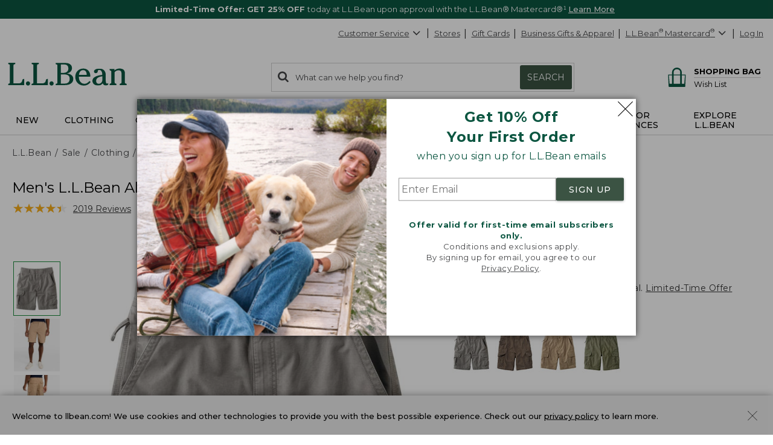

--- FILE ---
content_type: application/javascript
request_url: https://www.llbean.com/MqUmSB/wL7Cb/2ZzFt/gA/3u3zSc1zOJfEQb5J9D/ekt7IT0/BDt/bNEZ1UV0B
body_size: 177946
content:
(function(){if(typeof Array.prototype.entries!=='function'){Object.defineProperty(Array.prototype,'entries',{value:function(){var index=0;const array=this;return {next:function(){if(index<array.length){return {value:[index,array[index++]],done:false};}else{return {done:true};}},[Symbol.iterator]:function(){return this;}};},writable:true,configurable:true});}}());(function(){nM();J2Z();tvZ();var bI=function(wb,R2){var fl=Ax["Math"]["round"](Ax["Math"]["random"]()*(R2-wb)+wb);return fl;};var pR=function(VE){var Nf=['text','search','url','email','tel','number'];VE=VE["toLowerCase"]();if(Nf["indexOf"](VE)!==-1)return 0;else if(VE==='password')return 1;else return 2;};var XX=function(){var HY;if(typeof Ax["window"]["XMLHttpRequest"]!=='undefined'){HY=new (Ax["window"]["XMLHttpRequest"])();}else if(typeof Ax["window"]["XDomainRequest"]!=='undefined'){HY=new (Ax["window"]["XDomainRequest"])();HY["onload"]=function(){this["readyState"]=4;if(this["onreadystatechange"] instanceof Ax["Function"])this["onreadystatechange"]();};}else{HY=new (Ax["window"]["ActiveXObject"])('Microsoft.XMLHTTP');}if(typeof HY["withCredentials"]!=='undefined'){HY["withCredentials"]=true;}return HY;};var HN=function bl(F6,YI){'use strict';var XD=bl;switch(F6){case hG:{var z0=function(fY,IH){vH.push(rD);if(fE(pP)){for(var SC=dH[SP];VY(SC,YB);++SC){if(VY(SC,YH)||f0(SC,JO[mB()[KX(SP)].call(null,xN,HB,sB,GI,Nb,SP)]())||f0(SC,Df)||f0(SC,x2)){EC[SC]=VR(X6);}else{EC[SC]=pP[CX()[R6(z6)](YP,hN)];pP+=Ax[CX()[R6(NX)](sl,nX)][HE()[fb(p0)].apply(null,[J6,fE(fE([])),Tf,fE([])])](SC);}}}var pC=WN()[qI(ON)](LR,cB,G6,fE(fE(z6)));for(var XP=z6;VY(XP,fY[CX()[R6(z6)](YP,hN)]);XP++){var gR=fY[WN()[qI(JD)].apply(null,[Vb,m0,v0,fE(fE([]))])](XP);var D2=Sb(cI(IH,ON),dH[NX]);IH*=JO[CX()[R6(nY)].call(null,C4,U4)]();IH&=dH[g2];IH+=dH[sY];IH&=JO[mB()[KX(NX)].call(null,w6,Q2,FC,GI,wC,xN)]();var Gb=EC[fY[WN()[qI(nY)].apply(null,[dI,SP,KN,j2])](XP)];if(f0(typeof gR[zB()[Db(FE)](UP,SX,m0,cX)],L2(typeof kN()[lf(X6)],QE([],[][[]]))?kN()[lf(SP)].apply(null,[wR,fE([]),ON,KI,GI,cP]):kN()[lf(UP)].call(null,q6,FH,qD,OR,mD,FC))){var YN=gR[zB()[Db(FE)].apply(null,[mX,SX,SI,cX])](z6);if(gf(YN,YH)&&VY(YN,dH[ON])){Gb=EC[YN];}}if(gf(Gb,dH[SP])){var EP=n4(D2,pP[CX()[R6(z6)].call(null,YP,hN)]);Gb+=EP;Gb%=pP[f0(typeof CX()[R6(GX)],'undefined')?CX()[R6(UP)](X0,OD):CX()[R6(z6)].apply(null,[YP,hN])];gR=pP[Gb];}pC+=gR;}var hC;return vH.pop(),hC=pC,hC;};var vR=function(lX){var O6=[0x428a2f98,0x71374491,0xb5c0fbcf,0xe9b5dba5,0x3956c25b,0x59f111f1,0x923f82a4,0xab1c5ed5,0xd807aa98,0x12835b01,0x243185be,0x550c7dc3,0x72be5d74,0x80deb1fe,0x9bdc06a7,0xc19bf174,0xe49b69c1,0xefbe4786,0x0fc19dc6,0x240ca1cc,0x2de92c6f,0x4a7484aa,0x5cb0a9dc,0x76f988da,0x983e5152,0xa831c66d,0xb00327c8,0xbf597fc7,0xc6e00bf3,0xd5a79147,0x06ca6351,0x14292967,0x27b70a85,0x2e1b2138,0x4d2c6dfc,0x53380d13,0x650a7354,0x766a0abb,0x81c2c92e,0x92722c85,0xa2bfe8a1,0xa81a664b,0xc24b8b70,0xc76c51a3,0xd192e819,0xd6990624,0xf40e3585,0x106aa070,0x19a4c116,0x1e376c08,0x2748774c,0x34b0bcb5,0x391c0cb3,0x4ed8aa4a,0x5b9cca4f,0x682e6ff3,0x748f82ee,0x78a5636f,0x84c87814,0x8cc70208,0x90befffa,0xa4506ceb,0xbef9a3f7,0xc67178f2];var tR=0x6a09e667;var b4=0xbb67ae85;var bf=0x3c6ef372;var Sf=0xa54ff53a;var NH=0x510e527f;var Jl=0x9b05688c;var vC=0x1f83d9ab;var qX=0x5be0cd19;var xl=DC(lX);var Xb=xl["length"]*8;xl+=Ax["String"]["fromCharCode"](0x80);var tP=xl["length"]/4+2;var ZX=Ax["Math"]["ceil"](tP/16);var J0=new (Ax["Array"])(ZX);for(var EI=0;EI<ZX;EI++){J0[EI]=new (Ax["Array"])(16);for(var m6=0;m6<16;m6++){J0[EI][m6]=xl["charCodeAt"](EI*64+m6*4)<<24|xl["charCodeAt"](EI*64+m6*4+1)<<16|xl["charCodeAt"](EI*64+m6*4+2)<<8|xl["charCodeAt"](EI*64+m6*4+3)<<0;}}var bR=Xb/Ax["Math"]["pow"](2,32);J0[ZX-1][14]=Ax["Math"]["floor"](bR);J0[ZX-1][15]=Xb;for(var CI=0;CI<ZX;CI++){var bD=new (Ax["Array"])(64);var RI=tR;var SR=b4;var cD=bf;var SB=Sf;var rf=NH;var Z6=Jl;var vN=vC;var gP=qX;for(var lI=0;lI<64;lI++){var p4=void 0,Hf=void 0,TH=void 0,MC=void 0,wP=void 0,CB=void 0;if(lI<16)bD[lI]=J0[CI][lI];else{p4=qN(bD[lI-15],7)^qN(bD[lI-15],18)^bD[lI-15]>>>3;Hf=qN(bD[lI-2],17)^qN(bD[lI-2],19)^bD[lI-2]>>>10;bD[lI]=bD[lI-16]+p4+bD[lI-7]+Hf;}Hf=qN(rf,6)^qN(rf,11)^qN(rf,25);TH=rf&Z6^~rf&vN;MC=gP+Hf+TH+O6[lI]+bD[lI];p4=qN(RI,2)^qN(RI,13)^qN(RI,22);wP=RI&SR^RI&cD^SR&cD;CB=p4+wP;gP=vN;vN=Z6;Z6=rf;rf=SB+MC>>>0;SB=cD;cD=SR;SR=RI;RI=MC+CB>>>0;}tR=tR+RI;b4=b4+SR;bf=bf+cD;Sf=Sf+SB;NH=NH+rf;Jl=Jl+Z6;vC=vC+vN;qX=qX+gP;}return [tR>>24&0xff,tR>>16&0xff,tR>>8&0xff,tR&0xff,b4>>24&0xff,b4>>16&0xff,b4>>8&0xff,b4&0xff,bf>>24&0xff,bf>>16&0xff,bf>>8&0xff,bf&0xff,Sf>>24&0xff,Sf>>16&0xff,Sf>>8&0xff,Sf&0xff,NH>>24&0xff,NH>>16&0xff,NH>>8&0xff,NH&0xff,Jl>>24&0xff,Jl>>16&0xff,Jl>>8&0xff,Jl&0xff,vC>>24&0xff,vC>>16&0xff,vC>>8&0xff,vC&0xff,qX>>24&0xff,qX>>16&0xff,qX>>8&0xff,qX&0xff];};var JP=function(){var If=CY();var sN=-1;if(If["indexOf"]('Trident/7.0')>-1)sN=11;else if(If["indexOf"]('Trident/6.0')>-1)sN=10;else if(If["indexOf"]('Trident/5.0')>-1)sN=9;else sN=0;return sN>=9;};var gE=function(){var HD=PB();var Mb=Ax["Object"]["prototype"]["hasOwnProperty"].call(Ax["Navigator"]["prototype"],'mediaDevices');var R4=Ax["Object"]["prototype"]["hasOwnProperty"].call(Ax["Navigator"]["prototype"],'serviceWorker');var wI=! !Ax["window"]["browser"];var nR=typeof Ax["ServiceWorker"]==='function';var vX=typeof Ax["ServiceWorkerContainer"]==='function';var IB=typeof Ax["frames"]["ServiceWorkerRegistration"]==='function';var tB=Ax["window"]["location"]&&Ax["window"]["location"]["protocol"]==='http:';var Lb=HD&&(!Mb||!R4||!nR||!wI||!vX||!IB)&&!tB;return Lb;};var PB=function(){var fC=CY();var k6=/(iPhone|iPad).*AppleWebKit(?!.*(Version|CriOS))/i["test"](fC);var l4=Ax["navigator"]["platform"]==='MacIntel'&&Ax["navigator"]["maxTouchPoints"]>1&&/(Safari)/["test"](fC)&&!Ax["window"]["MSStream"]&&typeof Ax["navigator"]["standalone"]!=='undefined';return k6||l4;};var Dl=function(KD){var QC=Ax["Math"]["floor"](Ax["Math"]["random"]()*100000+10000);var Cb=Ax["String"](KD*QC);var z2=0;var zX=[];var l0=Cb["length"]>=18?true:false;while(zX["length"]<6){zX["push"](Ax["parseInt"](Cb["slice"](z2,z2+2),10));z2=l0?z2+3:z2+2;}var RB=QR(zX);return [QC,RB];};var UX=function(K2){if(K2===null||K2===undefined){return 0;}var S0=function bN(TY){return K2["toLowerCase"]()["includes"](TY["toLowerCase"]());};var KH=0;(kC&&kC["fields"]||[])["some"](function(TE){var vB=TE["type"];var DD=TE["labels"];if(DD["some"](S0)){KH=BN[vB];if(TE["extensions"]&&TE["extensions"]["labels"]&&TE["extensions"]["labels"]["some"](function(sH){return K2["toLowerCase"]()["includes"](sH["toLowerCase"]());})){KH=BN[TE["extensions"]["type"]];}return true;}return false;});return KH;};var pB=function(MN){if(MN===undefined||MN==null){return false;}var EH=function tH(BI){return MN["toLowerCase"]()===BI["toLowerCase"]();};return PX["some"](EH);};var AC=function(WE){try{var CR=new (Ax["Set"])(Ax["Object"]["values"](BN));return WE["split"](';')["some"](function(c0){var ND=c0["split"](',');var cR=Ax["Number"](ND[ND["length"]-1]);return CR["has"](cR);});}catch(sE){return false;}};var C0=function(TR){var WX='';var OP=0;if(TR==null||Ax["document"]["activeElement"]==null){return I0(MG,["elementFullId",WX,"elementIdType",OP]);}var cf=['id','name','for','placeholder','aria-label','aria-labelledby'];cf["forEach"](function(jX){if(!TR["hasAttribute"](jX)||WX!==''&&OP!==0){return;}var JB=TR["getAttribute"](jX);if(WX===''&&(JB!==null||JB!==undefined)){WX=JB;}if(OP===0){OP=UX(JB);}});return I0(MG,["elementFullId",WX,"elementIdType",OP]);};var lW=function(Mz){var Mw;if(Mz==null){Mw=Ax["document"]["activeElement"];}else Mw=Mz;if(Ax["document"]["activeElement"]==null)return -1;var Zz=Mw["getAttribute"]('name');if(Zz==null){var xz=Mw["getAttribute"]('id');if(xz==null)return -1;else return FQ(xz);}return FQ(Zz);};var Kz=function(fd){var f8=-1;var Kk=[];if(! !fd&&typeof fd==='string'&&fd["length"]>0){var Ll=fd["split"](';');if(Ll["length"]>1&&Ll[Ll["length"]-1]===''){Ll["pop"]();}f8=Ax["Math"]["floor"](Ax["Math"]["random"]()*Ll["length"]);var D9=Ll[f8]["split"](',');for(var vn in D9){if(!Ax["isNaN"](D9[vn])&&!Ax["isNaN"](Ax["parseInt"](D9[vn],10))){Kk["push"](D9[vn]);}}}else{var Jq=Ax["String"](bI(1,5));var X9='1';var pq=Ax["String"](bI(20,70));var z8=Ax["String"](bI(100,300));var YW=Ax["String"](bI(100,300));Kk=[Jq,X9,pq,z8,YW];}return [f8,Kk];};var PW=function(Ic,Ek){var Qm=typeof Ic==='string'&&Ic["length"]>0;var fk=!Ax["isNaN"](Ek)&&(Ax["Number"](Ek)===-1||S9()<Ax["Number"](Ek));if(!(Qm&&fk)){return false;}var wW='^([a-fA-F0-9]{31,32})$';return Ic["search"](wW)!==-1;};var Qq=function(t7,Jz,E7){var Uz;do{Uz=x9(w1,[t7,Jz]);}while(f0(n4(Uz,E7),z6));return Uz;};var Zm=function(kW){var CT=PB(kW);vH.push(lm);var xU=Ax[f0(typeof xS()[fQ(sY)],QE(WN()[qI(ON)](zx,fE(fE([])),G6,nY),[][[]]))?xS()[fQ(X6)].apply(null,[EW,fE({}),JW,cB,Ln]):xS()[fQ(z6)](g2,Vd,N7,Ec,qz)][f0(typeof WN()[qI(A8)],'undefined')?WN()[qI(Dn)].call(null,fT,ON,jU,sB):WN()[qI(X6)].call(null,Zl,sw,Ej,fE(fE({})))][CX()[R6(WS)](Tv,fq)].call(Ax[zB()[Db(q6)](Gm,kY,A8,nY)][WN()[qI(X6)].apply(null,[Zl,Dw,Ej,fE(fE(z6))])],CX()[R6(Kj)](sd,T7));var CS=Ax[xS()[fQ(z6)](g2,l9,N7,mX,qz)][WN()[qI(X6)](Zl,g8,Ej,fE(z6))][CX()[R6(WS)](Tv,fq)].call(Ax[zB()[Db(q6)](sw,kY,x2,nY)][WN()[qI(X6)](Zl,TS,Ej,U4)],zB()[Db(Kj)](jl,b8,fE(fE({})),hd));var vS=fE(fE(Ax[zB()[Db(ON)](sY,Kb,fE(z6),sY)][WN()[qI(Kj)](bT,WS,Ym,hd)]));var dj=f0(typeof Ax[L2(typeof HE()[fb(Df)],QE('',[][[]]))?HE()[fb(Tl)](N2,Vz,gQ,A8):HE()[fb(mU)](JT,OQ,CW,fE(X6))],kN()[lf(SP)](JD,TS,ON,b8,GI,YH));var Y7=f0(typeof Ax[L2(typeof CX()[R6(Nk)],QE([],[][[]]))?CX()[R6(Q2)](gN,Gn):CX()[R6(UP)](v8,lS)],kN()[lf(SP)](nY,FC,ON,b8,GI,Gn));var cU=f0(typeof Ax[L2(typeof zB()[Db(nY)],'undefined')?zB()[Db(Q2)].call(null,fE(fE(z6)),WO,Vj,KW):zB()[Db(FC)](fE(fE([])),Pw,Ec,X7)][HE()[fb(L9)](VH,Gm,DQ,lc)],kN()[lf(SP)].call(null,fE(fE(z6)),fE(z6),ON,b8,GI,SI));var bm=Ax[zB()[Db(ON)](xN,Kb,m0,sY)][WN()[qI(Q2)](pI,Tw,ZS,m0)]&&f0(Ax[zB()[Db(ON)].apply(null,[hU,Kb,fE(fE({})),sY])][WN()[qI(Q2)](pI,Ej,ZS,Ik)][Lc()[m3(sY)](Fd,ON,qQ,ON,O8,j2)],WN()[qI(nX)].call(null,YQ,q6,qd,wR));var bq=CT&&(fE(xU)||fE(CS)||fE(dj)||fE(vS)||fE(Y7)||fE(cU))&&fE(bm);var gS;return vH.pop(),gS=bq,gS;};var Bd=function(Uq){var qW;vH.push(tj);return qW=Pq()[L2(typeof zB()[Db(rD)],'undefined')?zB()[Db(rk)](fE({}),AQ,fE({}),Ad):zB()[Db(FC)](Qk,Tq,fE(X6),V7)](function zq(J3){vH.push(mq);while(X6)switch(J3[HE()[fb(X7)](nq,Iw,Vk,fE([]))]=J3[jS()[pW(sY)](SP,nX,Ul,S8,p0)]){case z6:if(x3(mB()[KX(FE)].apply(null,[rk,x2,SI,Oc,W3,TS]),Ax[f0(typeof jS()[pW(z6)],QE(WN()[qI(ON)](DM,Dw,G6,Dw),[][[]]))?jS()[pW(xN)](NU,fE(fE(X6)),L3,GQ,wR):jS()[pW(Dn)].call(null,Dn,Gm,j2,S8,Yw)])){J3[jS()[pW(sY)].apply(null,[SP,j9,Ul,S8,Vk])]=UP;break;}{var TW;return TW=J3[mB()[KX(TS)].apply(null,[lc,sB,Nk,S7,hq,g2])](xS()[fQ(Dn)].call(null,g2,JD,bj,FT,tT),null),vH.pop(),TW;}case UP:{var zj;return zj=J3[mB()[KX(TS)](j9,fE(X6),lk,S7,hq,g2)](L2(typeof xS()[fQ(z6)],QE(WN()[qI(ON)].call(null,DM,Sj,G6,nX),[][[]]))?xS()[fQ(Dn)](g2,fE(X6),bj,l9,tT):xS()[fQ(X6)].call(null,M8,Q2,vQ,dl,AQ),Ax[jS()[pW(Dn)](Dn,nX,j2,S8,hd)][mB()[KX(FE)].apply(null,[q6,cB,fE(fE(X6)),Oc,W3,TS])][L2(typeof CX()[R6(q6)],'undefined')?CX()[R6(nX)](xD,Gm):CX()[R6(UP)](WQ,jU)](Uq)),vH.pop(),zj;}case wd:case CX()[R6(MT)](TX,TS):{var n9;return n9=J3[L2(typeof HE()[fb(FE)],QE([],[][[]]))?HE()[fb(Gm)](Qn,mX,Pw,HB):HE()[fb(mU)](W8,fE(fE(z6)),YP,SI)](),vH.pop(),n9;}}vH.pop();},null,null,null,Ax[jS()[pW(ON)].apply(null,[sY,fE(fE({})),g2,mm,sY])]),vH.pop(),qW;};var v9=function(){if(fE(fE(JK))){}else if(fE(MG)){}else if(fE(fE(JK))){}else if(fE(fE([]))){return function lz(nm){vH.push(xj);var kS=Ax[HE()[fb(j9)].call(null,KT,Kj,dl,E3)](CY());var xm=Ax[L2(typeof HE()[fb(j2)],'undefined')?HE()[fb(j9)](KT,X7,dl,Yn):HE()[fb(mU)].apply(null,[M8,Nk,Sm,X8])](nm[HE()[fb(Vj)](Rv,Gn,U9,MT)]);var qn;return qn=f9(QE(kS,xm))[zB()[Db(X8)].call(null,Dk,VN,Dk,Vj)](),vH.pop(),qn;};}else{}};var xq=function(){vH.push(qc);try{var JS=vH.length;var hW=fE(fE(JK));var Xn=pS();var zk=Mq()[kN()[lf(Dn)].apply(null,[Dc,fE({}),sY,dQ,K7,X7])](new (Ax[zB()[Db(MT)](fE(X6),Z7,lc,xw)])(f0(typeof HE()[fb(nY)],QE('',[][[]]))?HE()[fb(mU)](W7,Tl,w9,p0):HE()[fb(Kj)](US,Df,I8,X7),CX()[R6(U4)](BO,Ej)),WN()[qI(E3)](Gk,fE(z6),cW,dl));var Yd=pS();var Hj=Qc(Yd,Xn);var Ck;return Ck=I0(MG,[Lc()[m3(ON)](C9,fE(fE(X6)),GI,ON,fE(fE(z6)),xN),zk,zB()[Db(E3)].call(null,Yn,fI,m0,ww),Hj]),vH.pop(),Ck;}catch(Rz){vH.splice(Qc(JS,X6),Infinity,qc);var Hc;return vH.pop(),Hc={},Hc;}vH.pop();};var Mq=function(){vH.push(Mm);var GS=Ax[zB()[Db(m0)].call(null,Tl,g6,sY,p9)][xS()[fQ(TS)](JD,cB,AT,Ec,FT)]?Ax[zB()[Db(m0)].apply(null,[HB,g6,wR,p9])][xS()[fQ(TS)](JD,VQ,AT,m0,FT)]:VR(X6);var t8=Ax[zB()[Db(m0)](L9,g6,WS,p9)][xS()[fQ(GX)](JD,NX,Tj,Yw,lc)]?Ax[zB()[Db(m0)](R7,g6,hd,p9)][xS()[fQ(GX)](JD,Tw,Tj,NX,lc)]:VR(X6);var Vq=Ax[jS()[pW(Dn)].apply(null,[Dn,U4,j2,Hw,Dk])][f0(typeof zB()[Db(UP)],QE([],[][[]]))?zB()[Db(FC)].apply(null,[fE([]),ZT,gd,jc]):zB()[Db(Tl)](Gn,vD,bW,g9)]?Ax[jS()[pW(Dn)](Dn,jl,j2,Hw,R7)][zB()[Db(Tl)](fE(fE([])),vD,fE([]),g9)]:VR(X6);var Jm=Ax[jS()[pW(Dn)].call(null,Dn,fE(fE(z6)),j2,Hw,Df)][CX()[R6(Sw)](WP,p9)]?Ax[jS()[pW(Dn)](Dn,IW,j2,Hw,z6)][CX()[R6(Sw)].apply(null,[WP,p9])]():VR(X6);var h9=Ax[jS()[pW(Dn)](Dn,R7,j2,Hw,Gm)][zB()[Db(L9)](E3,rE,l9,Pw)]?Ax[jS()[pW(Dn)].apply(null,[Dn,FT,j2,Hw,w6])][zB()[Db(L9)].call(null,VQ,rE,fE({}),Pw)]:VR(X6);var Bw=VR(dH[X6]);var Sn=[WN()[qI(ON)](Lf,Ec,G6,jd),Bw,xS()[fQ(FE)](wd,Ec,bT,Ec,rT),H9(vG,[]),H9(YA,[]),H9(Hx,[]),H9(BM,[]),H9(MG,[]),H9(Yh,[]),GS,t8,Vq,Jm,h9];var kn;return kn=Sn[L2(typeof zB()[Db(q6)],'undefined')?zB()[Db(j9)].call(null,TS,sW,lc,GX):zB()[Db(FC)](Gn,Wk,Gm,C8)](CX()[R6(O8)](fI,L9)),vH.pop(),kn;};var OS=function(){var j7;vH.push(mk);return j7=H9(pt,[Ax[zB()[Db(ON)].apply(null,[mU,Q9,Ej,sY])]]),vH.pop(),j7;};var tm=function(){var nU=[A9,SU];var Fz=Xc(hw);vH.push(sY);if(L2(Fz,fE({}))){try{var B8=vH.length;var Gd=fE(MG);var Uj=Ax[HE()[fb(Yq)](Tz,FC,fq,Ej)](Fz)[HE()[fb(nY)](tw,sY,Sj,jl)](mB()[KX(p0)](sB,Ej,fE(fE(z6)),Cm,qU,X6));if(gf(Uj[CX()[R6(z6)](Xj,hN)],JO[Lc()[m3(TS)](hd,fE({}),rT,wd,fE([]),xN)]())){var x8=Ax[WN()[qI(bW)].call(null,Sl,WS,Bn,fE(fE(X6)))](Uj[UP],JD);x8=Ax[zB()[Db(FT)](YH,tn,FE,W3)](x8)?A9:x8;nU[z6]=x8;}}catch(zn){vH.splice(Qc(B8,X6),Infinity,sY);}}var sm;return vH.pop(),sm=nU,sm;};var b7=function(){vH.push(tW);var Sz=[VR(X6),VR(X6)];var Uw=Xc(z9);if(L2(Uw,fE(MG))){try{var s9=vH.length;var wm=fE({});var XW=Ax[L2(typeof HE()[fb(X7)],QE('',[][[]]))?HE()[fb(Yq)](vF,j9,fq,cn):HE()[fb(mU)].call(null,f3,WS,Lq,L9)](Uw)[f0(typeof HE()[fb(Q2)],'undefined')?HE()[fb(mU)].call(null,UQ,U4,c9,Tf):HE()[fb(nY)].call(null,x6,fE(fE(z6)),Sj,fE(fE(X6)))](mB()[KX(p0)](Dn,fE([]),U4,jn,qU,X6));if(gf(XW[CX()[R6(z6)](KP,hN)],SP)){var Lz=Ax[WN()[qI(bW)](RN,TS,Bn,Q2)](XW[X6],dH[vd]);var qq=Ax[WN()[qI(bW)](RN,lc,Bn,VQ)](XW[wd],JD);Lz=Ax[zB()[Db(FT)](SP,L6,m0,W3)](Lz)?VR(X6):Lz;qq=Ax[f0(typeof zB()[Db(X8)],QE('',[][[]]))?zB()[Db(FC)].apply(null,[p0,OW,Yn,rm]):zB()[Db(FT)].apply(null,[fE(fE(z6)),L6,fE(fE([])),W3])](qq)?VR(X6):qq;Sz=[qq,Lz];}}catch(Tn){vH.splice(Qc(s9,X6),Infinity,tW);}}var Ed;return vH.pop(),Ed=Sz,Ed;};var w3=function(){vH.push(lQ);var ZQ=f0(typeof WN()[qI(sB)],QE('',[][[]]))?WN()[qI(Dn)](cq,nY,wj,FC):WN()[qI(ON)](qB,cB,G6,cB);var Nd=Xc(z9);if(Nd){try{var Gw=vH.length;var RW=fE(fE(JK));var s7=Ax[HE()[fb(Yq)](r6,hd,fq,nX)](Nd)[HE()[fb(nY)](Z2,E3,Sj,Gm)](mB()[KX(p0)].apply(null,[YH,Vd,FH,jE,qU,X6]));ZQ=s7[dH[SP]];}catch(rc){vH.splice(Qc(Gw,X6),Infinity,lQ);}}var OT;return vH.pop(),OT=ZQ,OT;};var Dq=function(){vH.push(L8);var wn=Xc(z9);if(wn){try{var Uk=vH.length;var bc=fE([]);var g7=Ax[HE()[fb(Yq)].apply(null,[xH,fE(fE({})),fq,fE(X6)])](wn)[HE()[fb(nY)](K4,nX,Sj,FT)](f0(typeof mB()[KX(p0)],'undefined')?mB()[KX(mU)](TS,U4,Iw,bQ,Qd,BW):mB()[KX(p0)](U4,x2,dl,I9,qU,X6));if(gf(g7[L2(typeof CX()[R6(Df)],'undefined')?CX()[R6(z6)].call(null,PR,hN):CX()[R6(UP)](pk,V8)],dH[wd])){var JQ=Ax[WN()[qI(bW)](JX,O8,Bn,VQ)](g7[sY],JD);var Tc;return Tc=Ax[zB()[Db(FT)](Q2,wf,fE(fE([])),W3)](JQ)||f0(JQ,VR(dH[X6]))?VR(X6):JQ,vH.pop(),Tc;}}catch(r9){vH.splice(Qc(Uk,X6),Infinity,L8);var sS;return vH.pop(),sS=VR(X6),sS;}}var XS;return vH.pop(),XS=VR(X6),XS;};var sn=function(){var BU=Xc(z9);vH.push(CW);if(BU){try{var Ak=vH.length;var Sk=fE({});var mj=Ax[HE()[fb(Yq)].apply(null,[bX,O8,fq,fE({})])](BU)[HE()[fb(nY)](Xd,jd,Sj,OQ)](L2(typeof mB()[KX(ON)],QE(WN()[qI(ON)].call(null,dg,UP,G6,mX),[][[]]))?mB()[KX(p0)](Dn,cP,fE(fE({})),Jd,qU,X6):mB()[KX(mU)](sB,Dc,dl,En,jw,hU));if(f0(mj[CX()[R6(z6)](Tj,hN)],ON)){var gj;return vH.pop(),gj=mj[g2],gj;}}catch(U8){vH.splice(Qc(Ak,X6),Infinity,CW);var rn;return vH.pop(),rn=null,rn;}}var vT;return vH.pop(),vT=null,vT;};var g3=function(Kd,ml){vH.push(Zk);for(var tq=z6;VY(tq,ml[CX()[R6(z6)](md,hN)]);tq++){var F9=ml[tq];F9[HE()[fb(TS)].apply(null,[Q9,Dk,rk,A8])]=F9[HE()[fb(TS)](Q9,cP,rk,jl)]||fE(fE(JK));F9[zB()[Db(TS)].apply(null,[fE(fE(X6)),R8,NX,Dd])]=fE(fE({}));if(x3(xS()[fQ(SP)].apply(null,[NX,ET,fW,X8,Pw]),F9))F9[CX()[R6(vd)](sW,cW)]=fE(fE([]));Ax[xS()[fQ(z6)](g2,Ej,IQ,lk,qz)][kN()[lf(z6)].apply(null,[Ej,j2,mU,Pz,Q7,NX])](Kd,E9(F9[L2(typeof HE()[fb(ON)],QE('',[][[]]))?HE()[fb(Ec)].call(null,nI,Ik,AW,g8):HE()[fb(mU)](xW,R7,qU,Ej)]),F9);}vH.pop();};var On=function(Im,wQ,MW){vH.push(Mm);if(wQ)g3(Im[WN()[qI(X6)](gD,Kj,Ej,q6)],wQ);if(MW)g3(Im,MW);Ax[xS()[fQ(z6)](g2,gd,NU,q6,qz)][kN()[lf(z6)].call(null,WS,OQ,mU,bT,Q7,L9)](Im,f0(typeof WN()[qI(TS)],'undefined')?WN()[qI(Dn)](wd,fE(fE([])),Hd,FC):WN()[qI(X6)](gD,nX,Ej,fE(fE({}))),I0(MG,[CX()[R6(vd)](NN,cW),fE(MG)]));var EQ;return vH.pop(),EQ=Im,EQ;};var E9=function(zQ){vH.push(S8);var B9=Y9(zQ,CX()[R6(j9)](BE,Cm));var Zn;return Zn=EU(zB()[Db(rD)].apply(null,[Tl,L6,bW,FC]),U7(B9))?B9:Ax[CX()[R6(NX)].apply(null,[PD,nX])](B9),vH.pop(),Zn;};var Y9=function(S3,Jn){vH.push(wk);if(D3(WN()[qI(j9)](P7,fE(z6),WS,FC),U7(S3))||fE(S3)){var B7;return vH.pop(),B7=S3,B7;}var PU=S3[Ax[Lc()[m3(z6)](K8,q6,Q8,g2,zS,g2)][HE()[fb(Dk)](H6,ON,Dn,FT)]];if(L2(Ql(dH[SP]),PU)){var Fw=PU.call(S3,Jn||zB()[Db(JD)](fE(fE(z6)),rX,jl,SW));if(D3(WN()[qI(j9)](P7,fE(fE([])),WS,fE(fE([]))),U7(Fw))){var sq;return vH.pop(),sq=Fw,sq;}throw new (Ax[zB()[Db(bW)].apply(null,[fE(fE([])),F8,A8,UP])])(CX()[R6(g8)](Bb,pw));}var Hn;return Hn=(f0(CX()[R6(j9)](M6,Cm),Jn)?Ax[CX()[R6(NX)](GC,nX)]:Ax[WN()[qI(Yw)](P9,rD,mX,Tl)])(S3),vH.pop(),Hn;};var z3=function(Wl){if(fE(Wl)){bd=SI;Om=Nn;Z3=O8;p7=vd;bk=vd;cc=vd;Qw=vd;Gj=vd;AU=vd;}};var l3=function(){vH.push(X6);Ac=WN()[qI(ON)](b3,fE({}),G6,fE(X6));dU=dH[SP];pU=z6;dq=z6;Bq=WN()[qI(ON)](b3,nX,G6,cP);BT=z6;E8=z6;Pd=z6;m8=WN()[qI(ON)](b3,A8,G6,Vd);vH.pop();YS=z6;Oz=dH[SP];Ow=z6;Od=z6;lw=z6;N3=z6;};var RT=function(){gk=z6;vH.push(P3);Y3=WN()[qI(ON)](Kl,YH,G6,jd);Uc={};Um=WN()[qI(ON)](Kl,Ik,G6,l9);vH.pop();ck=z6;UU=dH[SP];};var L7=function(IU,AS,xk){vH.push(SX);try{var mQ=vH.length;var dz=fE(MG);var RS=z6;var Dj=fE({});if(L2(AS,X6)&&gf(pU,Z3)){if(fE(TU[CX()[R6(cP)](f4,hk)])){Dj=fE(fE({}));TU[CX()[R6(cP)](f4,hk)]=fE(fE(MG));}var Gc;return Gc=I0(MG,[WN()[qI(Yq)].call(null,BO,j2,lk,L9),RS,zB()[Db(g8)](w6,O0,fE(fE(X6)),Vd),Dj,CX()[R6(Ec)].apply(null,[OH,IW]),dU]),vH.pop(),Gc;}if(f0(AS,X6)&&VY(dU,Om)||L2(AS,X6)&&VY(pU,Z3)){var rz=IU?IU:Ax[zB()[Db(ON)](mU,Pb,A8,sY)][CX()[R6(Dk)](zC,xQ)];var xT=VR(X6);var vW=VR(X6);if(rz&&rz[Lc()[m3(FE)](dw,Tw,pT,NX,dd,mU)]&&rz[mB()[KX(Nk)].apply(null,[Vj,xN,HB,dw,qU,NX])]){xT=Ax[HE()[fb(NX)](PY,Yn,Gm,g2)][zB()[Db(X7)](rD,Kl,FE,Q2)](rz[Lc()[m3(FE)](dw,NX,pT,NX,w6,sY)]);vW=Ax[HE()[fb(NX)].call(null,PY,gW,Gm,cP)][zB()[Db(X7)].call(null,fE(fE([])),Kl,JD,Q2)](rz[f0(typeof mB()[KX(Dn)],QE(f0(typeof WN()[qI(Dn)],QE('',[][[]]))?WN()[qI(Dn)](BS,Dn,H3,Sj):WN()[qI(ON)](Rr,j9,G6,Yn),[][[]]))?mB()[KX(mU)].call(null,hU,fE({}),Q2,PQ,gc,Fn):mB()[KX(Nk)].apply(null,[mU,VQ,U4,dw,qU,NX])]);}else if(rz&&rz[HE()[fb(Sj)].call(null,Rl,Df,q6,Kj)]&&rz[CX()[R6(FH)](mv,Kj)]){xT=Ax[HE()[fb(NX)](PY,TS,Gm,Vz)][zB()[Db(X7)](Df,Kl,g2,Q2)](rz[HE()[fb(Sj)].call(null,Rl,fE(fE([])),q6,fE(X6))]);vW=Ax[HE()[fb(NX)](PY,MT,Gm,JD)][zB()[Db(X7)].apply(null,[Iw,Kl,fE({}),Q2])](rz[CX()[R6(FH)].call(null,mv,Kj)]);}var vw=rz[CX()[R6(Sj)].call(null,PC,Ad)];if(EU(vw,null))vw=rz[CX()[R6(SI)](wX,HT)];var Oj=lW(vw);RS=Qc(pS(),xk);var B3=(L2(typeof WN()[qI(ON)],'undefined')?WN()[qI(ON)](Rr,x2,G6,Yn):WN()[qI(Dn)](nl,cq,D7,fE(fE({}))))[f0(typeof HE()[fb(A8)],'undefined')?HE()[fb(mU)](PT,Tl,WQ,sB):HE()[fb(R7)].apply(null,[k4,Dc,cP,Dc])](Od,HE()[fb(HB)].call(null,XR,fE(X6),NX,g8))[HE()[fb(R7)].apply(null,[k4,IW,cP,Yq])](AS,HE()[fb(HB)](XR,gd,NX,sY))[HE()[fb(R7)].apply(null,[k4,Tw,cP,GX])](RS,HE()[fb(HB)](XR,fE(fE(X6)),NX,Dn))[f0(typeof HE()[fb(bW)],QE([],[][[]]))?HE()[fb(mU)].apply(null,[n8,fE({}),Jw,U4]):HE()[fb(R7)](k4,Ej,cP,Nk)](xT,HE()[fb(HB)](XR,UP,NX,fE([])))[HE()[fb(R7)](k4,UP,cP,HS)](vW);if(L2(AS,dH[X6])){B3=(f0(typeof WN()[qI(Gn)],QE([],[][[]]))?WN()[qI(Dn)](kd,Kj,RQ,Ec):WN()[qI(ON)](Rr,A8,G6,mk))[HE()[fb(R7)](k4,Kj,cP,dd)](B3,HE()[fb(HB)](XR,L9,NX,ET))[f0(typeof HE()[fb(mX)],'undefined')?HE()[fb(mU)].apply(null,[Vb,Ik,kk,fE(fE(X6))]):HE()[fb(R7)].call(null,k4,fE({}),cP,FT)](Oj);var q9=D3(typeof rz[WN()[qI(cP)](E0,rD,mz,fE([]))],f0(typeof HE()[fb(E3)],'undefined')?HE()[fb(mU)].apply(null,[rj,fE(fE(z6)),Bn,fE(fE({}))]):HE()[fb(GX)].apply(null,[vY,fE([]),gU,fE(z6)]))?rz[WN()[qI(cP)].call(null,E0,A8,mz,m0)]:rz[L2(typeof Lc()[m3(FE)],QE(WN()[qI(ON)].apply(null,[Rr,VQ,G6,fE(fE([]))]),[][[]]))?Lc()[m3(j9)].apply(null,[zl,Df,HW,g2,SP,hU]):Lc()[m3(wd)](tW,Gm,Td,bw,dd,wR)];if(D3(q9,null)&&L2(q9,X6))B3=WN()[qI(ON)](Rr,mX,G6,fE(X6))[HE()[fb(R7)](k4,L9,cP,Dw)](B3,HE()[fb(HB)].call(null,XR,cn,NX,z6))[HE()[fb(R7)](k4,cP,cP,fE([]))](q9);}if(D3(typeof rz[WN()[qI(Ec)].call(null,gz,Gn,zS,dl)],HE()[fb(GX)].apply(null,[vY,Sj,gU,sB]))&&f0(rz[f0(typeof WN()[qI(p0)],QE('',[][[]]))?WN()[qI(Dn)].call(null,Ew,hU,J9,sw):WN()[qI(Ec)](gz,l9,zS,Dc)],fE(MG)))B3=WN()[qI(ON)].apply(null,[Rr,sY,G6,MT])[HE()[fb(R7)](k4,FC,cP,Iw)](B3,CX()[R6(hU)](MP,Iw));B3=WN()[qI(ON)].call(null,Rr,Vj,G6,fE({}))[HE()[fb(R7)](k4,fE({}),cP,fE([]))](B3,CX()[R6(O8)](qm,L9));dq=QE(QE(QE(QE(QE(dq,Od),AS),RS),xT),vW);Ac=QE(Ac,B3);}if(f0(AS,X6))dU++;else pU++;Od++;var l8;return l8=I0(MG,[WN()[qI(Yq)](BO,mk,lk,ON),RS,zB()[Db(g8)].apply(null,[sB,O0,fE(fE(X6)),Vd]),Dj,CX()[R6(Ec)](OH,IW),dU]),vH.pop(),l8;}catch(hj){vH.splice(Qc(mQ,X6),Infinity,SX);}vH.pop();};var GU=function(kj,Mj,Lm){vH.push(KQ);try{var r3=vH.length;var dS=fE({});var x7=kj?kj:Ax[zB()[Db(ON)].call(null,FT,jI,fE(fE({})),sY)][CX()[R6(Dk)](NR,xQ)];var zU=z6;var cj=VR(X6);var Cn=X6;var BQ=fE(fE(JK));if(gf(ck,bd)){if(fE(TU[CX()[R6(cP)](Pm,hk)])){BQ=fE(fE(MG));TU[CX()[R6(cP)](Pm,hk)]=fE(fE({}));}var Gq;return Gq=I0(MG,[WN()[qI(Yq)](F8,Yq,lk,sY),zU,HE()[fb(SI)](ld,sB,P8,m0),cj,zB()[Db(g8)].apply(null,[Iw,An,dd,Vd]),BQ]),vH.pop(),Gq;}if(VY(ck,bd)&&x7&&L2(x7[L2(typeof Lc()[m3(JD)],'undefined')?Lc()[m3(WS)](Sl,A8,Eq,sY,vd,Dn):Lc()[m3(wd)](DQ,Dc,FT,jQ,p0,OQ)],undefined)){cj=x7[Lc()[m3(WS)].call(null,Sl,fE(fE(z6)),Eq,sY,GX,X8)];var FS=x7[zB()[Db(Yq)](Yw,MQ,zS,z6)];var fj=x7[CX()[R6(x2)].apply(null,[Dm,X6])]?X6:z6;var G7=x7[WN()[qI(Dk)](Cw,MT,Pk,g2)]?X6:z6;var WW=x7[zB()[Db(cP)].apply(null,[z6,RN,E3,Mk])]?dH[X6]:z6;var Wj=x7[L2(typeof HE()[fb(l9)],QE('',[][[]]))?HE()[fb(hU)](Wm,cn,sT,mk):HE()[fb(mU)].call(null,sY,X8,Kw,Dk)]?X6:z6;var nW=QE(QE(QE(Ij(fj,ON),Ij(G7,SP)),Ij(WW,UP)),Wj);zU=Qc(pS(),Lm);var Qj=lW(null);var Az=z6;if(FS&&cj){if(L2(FS,z6)&&L2(cj,z6)&&L2(FS,cj))cj=VR(X6);else cj=L2(cj,dH[SP])?cj:FS;}if(f0(G7,dH[SP])&&f0(WW,z6)&&f0(Wj,dH[SP])&&QW(cj,YH)){if(f0(Mj,wd)&&gf(cj,YH)&&xc(cj,JO[zB()[Db(Ec)](jd,d9,IW,Zd)]()))cj=VR(dH[IW]);else if(gf(cj,rD)&&xc(cj,rk))cj=VR(wd);else if(gf(cj,g9)&&xc(cj,w7))cj=VR(SP);else cj=VR(UP);}if(L2(Qj,Ok)){p8=z6;Ok=Qj;}else p8=QE(p8,X6);var Aj=mS(cj);if(f0(Aj,z6)){var Q3=WN()[qI(ON)](kE,lc,G6,E3)[HE()[fb(R7)].apply(null,[vc,Df,cP,Vk])](ck,HE()[fb(HB)].call(null,YK,vd,NX,p0))[HE()[fb(R7)](vc,gW,cP,ET)](Mj,HE()[fb(HB)](YK,Ej,NX,Iw))[HE()[fb(R7)](vc,Ik,cP,Iw)](zU,L2(typeof HE()[fb(E3)],QE('',[][[]]))?HE()[fb(HB)].apply(null,[YK,Yn,NX,dl]):HE()[fb(mU)].apply(null,[Wm,Sj,cQ,m0]))[HE()[fb(R7)].call(null,vc,fE(fE({})),cP,Yn)](cj,HE()[fb(HB)](YK,FT,NX,z6))[f0(typeof HE()[fb(rk)],QE([],[][[]]))?HE()[fb(mU)](tQ,Q2,G3,Nk):HE()[fb(R7)](vc,fE(fE(z6)),cP,ET)](Az,HE()[fb(HB)](YK,cB,NX,JD))[L2(typeof HE()[fb(IW)],QE([],[][[]]))?HE()[fb(R7)](vc,fE(fE(z6)),cP,Yn):HE()[fb(mU)].call(null,Lj,x2,Iq,A8)](nW,f0(typeof HE()[fb(g8)],QE([],[][[]]))?HE()[fb(mU)](cw,X6,Yz,lc):HE()[fb(HB)].apply(null,[YK,fE({}),NX,Qk]))[f0(typeof HE()[fb(JD)],QE('',[][[]]))?HE()[fb(mU)].apply(null,[Bm,rD,GI,z6]):HE()[fb(R7)].call(null,vc,NX,cP,X6)](Qj);if(L2(typeof x7[f0(typeof WN()[qI(g2)],QE('',[][[]]))?WN()[qI(Dn)](Rn,FC,hd,Df):WN()[qI(Ec)].call(null,In,Ej,zS,Nk)],HE()[fb(GX)](AT,z6,gU,jd))&&f0(x7[f0(typeof WN()[qI(j2)],QE([],[][[]]))?WN()[qI(Dn)].apply(null,[Wq,fE(X6),kk,hU]):WN()[qI(Ec)].call(null,In,TS,zS,fE(z6))],fE({})))Q3=WN()[qI(ON)](kE,Sd,G6,Gn)[L2(typeof HE()[fb(j9)],QE([],[][[]]))?HE()[fb(R7)](vc,Iw,cP,sY):HE()[fb(mU)](gd,Sw,SS,SP)](Q3,f0(typeof zB()[Db(Yn)],QE('',[][[]]))?zB()[Db(FC)](Df,pQ,Gm,qS):zB()[Db(Dk)].call(null,ET,zR,fE(z6),mU));Q3=WN()[qI(ON)](kE,Dk,G6,Ik)[HE()[fb(R7)](vc,fE(fE(z6)),cP,fE(fE({})))](Q3,CX()[R6(O8)].call(null,hz,L9));Um=QE(Um,Q3);UU=QE(QE(QE(QE(QE(QE(UU,ck),Mj),zU),cj),nW),Qj);}else Cn=z6;}if(Cn&&x7&&x7[Lc()[m3(WS)].apply(null,[Sl,fE(fE([])),Eq,sY,hU,mk])]){ck++;}var J8;return J8=I0(MG,[WN()[qI(Yq)](F8,hd,lk,Kj),zU,HE()[fb(SI)](ld,Sw,P8,jd),cj,f0(typeof zB()[Db(mk)],QE('',[][[]]))?zB()[Db(FC)].apply(null,[nX,mw,wR,wU]):zB()[Db(g8)].apply(null,[Sd,An,Tf,Vd]),BQ]),vH.pop(),J8;}catch(kl){vH.splice(Qc(r3,X6),Infinity,KQ);}vH.pop();};var Zj=function(Hq,Rk,pj,fm,Vw){vH.push(O3);try{var nj=vH.length;var GT=fE({});var KS=fE(MG);var nw=z6;var rq=CX()[R6(SP)](kz,g2);var gq=pj;var hT=fm;if(f0(Rk,X6)&&VY(YS,cc)||L2(Rk,JO[xS()[fQ(WS)].apply(null,[wd,fE(fE({})),F7,mU,Q7])]())&&VY(Oz,Qw)){var Gz=Hq?Hq:Ax[zB()[Db(ON)].call(null,zS,SN,A8,sY)][CX()[R6(Dk)].apply(null,[HX,xQ])];var Xq=VR(dH[X6]),DW=VR(X6);if(Gz&&Gz[Lc()[m3(FE)](nz,Df,pT,NX,x2,FC)]&&Gz[mB()[KX(Nk)].call(null,Ik,p0,FE,nz,qU,NX)]){Xq=Ax[f0(typeof HE()[fb(X6)],QE('',[][[]]))?HE()[fb(mU)](N9,mX,Qz,fE({})):HE()[fb(NX)](C8,lk,Gm,fE(fE([])))][zB()[Db(X7)](fE({}),Xd,Nk,Q2)](Gz[Lc()[m3(FE)].call(null,nz,fE(fE(X6)),pT,NX,fE(fE({})),UP)]);DW=Ax[L2(typeof HE()[fb(X8)],QE([],[][[]]))?HE()[fb(NX)].apply(null,[C8,sw,Gm,HB]):HE()[fb(mU)](PS,Sw,Cj,hU)][zB()[Db(X7)](j2,Xd,wR,Q2)](Gz[L2(typeof mB()[KX(FC)],QE(WN()[qI(ON)].call(null,Hz,zS,G6,YH),[][[]]))?mB()[KX(Nk)].apply(null,[bW,Vd,Sd,nz,qU,NX]):mB()[KX(mU)](GX,hd,fE(fE([])),Nc,NT,n3)]);}else if(Gz&&Gz[HE()[fb(Sj)].apply(null,[Rn,jl,q6,rD])]&&Gz[CX()[R6(FH)].apply(null,[NW,Kj])]){Xq=Ax[f0(typeof HE()[fb(HB)],QE([],[][[]]))?HE()[fb(mU)](G6,fE(z6),L8,YH):HE()[fb(NX)](C8,E3,Gm,UP)][f0(typeof zB()[Db(MT)],'undefined')?zB()[Db(FC)](L9,Gk,Dk,k3):zB()[Db(X7)](Sj,Xd,mU,Q2)](Gz[HE()[fb(Sj)].apply(null,[Rn,ET,q6,mX])]);DW=Ax[HE()[fb(NX)].call(null,C8,m0,Gm,fE(fE([])))][zB()[Db(X7)](U4,Xd,fE(fE(z6)),Q2)](Gz[L2(typeof CX()[R6(p0)],QE('',[][[]]))?CX()[R6(FH)](NW,Kj):CX()[R6(UP)](vk,Wk)]);}else if(Gz&&Gz[CX()[R6(dd)](J6,j3)]&&f0(mn(Gz[CX()[R6(dd)](J6,j3)]),WN()[qI(j9)].apply(null,[VU,VQ,WS,lk]))){if(QW(Gz[CX()[R6(dd)](J6,j3)][CX()[R6(z6)](Bz,hN)],dH[SP])){var Z9=Gz[CX()[R6(dd)](J6,j3)][z6];if(Z9&&Z9[Lc()[m3(FE)].call(null,nz,hU,pT,NX,x2,VQ)]&&Z9[mB()[KX(Nk)].apply(null,[Ec,HB,gW,nz,qU,NX])]){Xq=Ax[L2(typeof HE()[fb(FC)],QE([],[][[]]))?HE()[fb(NX)].call(null,C8,fE(X6),Gm,OQ):HE()[fb(mU)](Zk,fE(X6),Fm,nX)][zB()[Db(X7)](gW,Xd,GX,Q2)](Z9[Lc()[m3(FE)].call(null,nz,Vj,pT,NX,fE(fE([])),Dc)]);DW=Ax[f0(typeof HE()[fb(Vk)],'undefined')?HE()[fb(mU)](Iq,fE({}),tU,fE(X6)):HE()[fb(NX)].call(null,C8,w6,Gm,fE(fE([])))][L2(typeof zB()[Db(Ik)],QE([],[][[]]))?zB()[Db(X7)](SI,Xd,bW,Q2):zB()[Db(FC)].apply(null,[fE(X6),lq,JD,rj])](Z9[mB()[KX(Nk)].apply(null,[Vz,Tw,Dc,nz,qU,NX])]);}else if(Z9&&Z9[f0(typeof HE()[fb(E3)],'undefined')?HE()[fb(mU)](Bj,gW,j8,Tw):HE()[fb(Sj)](Rn,Df,q6,fE(fE(z6)))]&&Z9[CX()[R6(FH)](NW,Kj)]){Xq=Ax[HE()[fb(NX)].call(null,C8,Sd,Gm,nX)][zB()[Db(X7)](fE(fE(z6)),Xd,x2,Q2)](Z9[L2(typeof HE()[fb(cn)],QE([],[][[]]))?HE()[fb(Sj)].call(null,Rn,fE(fE(X6)),q6,fE(fE(z6))):HE()[fb(mU)](Em,fE(fE([])),R9,q6)]);DW=Ax[HE()[fb(NX)].apply(null,[C8,wd,Gm,E3])][zB()[Db(X7)].call(null,x2,Xd,fE({}),Q2)](Z9[CX()[R6(FH)].apply(null,[NW,Kj])]);}rq=WN()[qI(sY)].call(null,cz,JD,tk,Iw);}else{KS=fE(JK);}}if(fE(KS)){nw=Qc(pS(),Vw);var Bc=WN()[qI(ON)](Hz,E3,G6,fE([]))[HE()[fb(R7)].call(null,s8,Sj,cP,mU)](N3,HE()[fb(HB)].call(null,EN,FE,NX,Yn))[HE()[fb(R7)](s8,l9,cP,MT)](Rk,HE()[fb(HB)](EN,fE(fE([])),NX,fE([])))[HE()[fb(R7)](s8,g2,cP,fE(fE([])))](nw,HE()[fb(HB)].call(null,EN,fE(fE(z6)),NX,rk))[HE()[fb(R7)].call(null,s8,Ej,cP,cB)](Xq,HE()[fb(HB)].call(null,EN,hd,NX,lk))[HE()[fb(R7)].call(null,s8,FT,cP,rk)](DW,HE()[fb(HB)](EN,fE(fE([])),NX,Iw))[HE()[fb(R7)](s8,NX,cP,dd)](rq);if(D3(typeof Gz[WN()[qI(Ec)](Nz,fE([]),zS,m0)],HE()[fb(GX)](K8,Yw,gU,Tl))&&f0(Gz[L2(typeof WN()[qI(hN)],'undefined')?WN()[qI(Ec)](Nz,Dk,zS,Q2):WN()[qI(Dn)](cB,Dk,Fc,Vj)],fE({})))Bc=(L2(typeof WN()[qI(bW)],'undefined')?WN()[qI(ON)].apply(null,[Hz,FT,G6,wR]):WN()[qI(Dn)].apply(null,[Fj,rD,JW,X6]))[HE()[fb(R7)].apply(null,[s8,fE(X6),cP,mk])](Bc,zB()[Db(Dk)](Nk,f4,fE(fE(X6)),mU));m8=WN()[qI(ON)](Hz,fE(fE(X6)),G6,hU)[HE()[fb(R7)](s8,Vk,cP,mk)](QE(m8,Bc),CX()[R6(O8)](Hk,L9));Ow=QE(QE(QE(QE(QE(Ow,N3),Rk),nw),Xq),DW);if(f0(Rk,X6))YS++;else Oz++;N3++;gq=z6;hT=z6;}}var bU;return bU=I0(MG,[L2(typeof WN()[qI(IW)],'undefined')?WN()[qI(Yq)].apply(null,[Rd,j9,lk,p0]):WN()[qI(Dn)].call(null,Cz,fE([]),nk,Tl),nw,jS()[pW(bW)](mU,z6,VW,zw,Qk),gq,WN()[qI(FH)](Nq,UP,jd,Vz),hT,Lc()[m3(vd)].apply(null,[WQ,Dn,hm,SP,Df,SP]),KS]),vH.pop(),bU;}catch(k8){vH.splice(Qc(nj,X6),Infinity,O3);}vH.pop();};var nS=function(wq,jq,gw){vH.push(rS);try{var H7=vH.length;var T8=fE(fE(JK));var dn=z6;var ln=fE({});if(f0(jq,X6)&&VY(BT,p7)||L2(jq,X6)&&VY(E8,bk)){var q8=wq?wq:Ax[zB()[Db(ON)](fE(fE([])),ED,fE(fE({})),sY)][CX()[R6(Dk)](p2,xQ)];if(q8&&L2(q8[mB()[KX(O8)](FC,gd,fE(fE([])),f3,Gm,FC)],HE()[fb(x2)](fI,wd,mk,wR))){ln=fE(fE([]));var K3=VR(X6);var Nm=VR(X6);if(q8&&q8[Lc()[m3(FE)].apply(null,[f3,IW,pT,NX,fE({}),w6])]&&q8[L2(typeof mB()[KX(j9)],QE(WN()[qI(ON)].apply(null,[sv,fE(z6),G6,WS]),[][[]]))?mB()[KX(Nk)](O8,Dc,Ik,f3,qU,NX):mB()[KX(mU)].apply(null,[j2,fE([]),Ej,Fj,Rm,b3])]){K3=Ax[f0(typeof HE()[fb(cn)],'undefined')?HE()[fb(mU)](Pc,fE(fE([])),YB,fE(fE(z6))):HE()[fb(NX)](fS,wd,Gm,Vk)][zB()[Db(X7)](Dc,CC,j2,Q2)](q8[Lc()[m3(FE)].apply(null,[f3,fE(fE(X6)),pT,NX,wR,Vz])]);Nm=Ax[HE()[fb(NX)].apply(null,[fS,nY,Gm,OQ])][zB()[Db(X7)](Sj,CC,SI,Q2)](q8[mB()[KX(Nk)](VQ,fE({}),wd,f3,qU,NX)]);}else if(q8&&q8[HE()[fb(Sj)](YX,fE(fE({})),q6,jd)]&&q8[f0(typeof CX()[R6(p0)],'undefined')?CX()[R6(UP)].call(null,fW,pk):CX()[R6(FH)](O9,Kj)]){K3=Ax[HE()[fb(NX)](fS,dl,Gm,Dn)][zB()[Db(X7)](SI,CC,TS,Q2)](q8[HE()[fb(Sj)](YX,Yq,q6,fE(fE([])))]);Nm=Ax[HE()[fb(NX)].apply(null,[fS,fE(X6),Gm,fE({})])][L2(typeof zB()[Db(mX)],'undefined')?zB()[Db(X7)](fE(X6),CC,fE(z6),Q2):zB()[Db(FC)].apply(null,[X7,rW,Sj,mm])](q8[CX()[R6(FH)](O9,Kj)]);}dn=Qc(pS(),gw);var km=WN()[qI(ON)].apply(null,[sv,Ej,G6,sB])[HE()[fb(R7)](Mc,cn,cP,SP)](lw,HE()[fb(HB)].call(null,AH,mU,NX,Dw))[L2(typeof HE()[fb(nX)],'undefined')?HE()[fb(R7)].apply(null,[Mc,gd,cP,fE(fE([]))]):HE()[fb(mU)](fw,lk,IT,O8)](jq,f0(typeof HE()[fb(Tf)],'undefined')?HE()[fb(mU)].call(null,UW,fE(X6),xd,GX):HE()[fb(HB)].apply(null,[AH,FC,NX,fE(fE(X6))]))[HE()[fb(R7)].apply(null,[Mc,JD,cP,OQ])](dn,HE()[fb(HB)](AH,HB,NX,A8))[HE()[fb(R7)](Mc,VQ,cP,fE({}))](K3,f0(typeof HE()[fb(mU)],QE('',[][[]]))?HE()[fb(mU)](N8,sw,Y8,Tl):HE()[fb(HB)].apply(null,[AH,FC,NX,Sw]))[HE()[fb(R7)].call(null,Mc,Ec,cP,Kj)](Nm);if(L2(typeof q8[WN()[qI(Ec)].call(null,W8,Dw,zS,Tw)],HE()[fb(GX)].apply(null,[Ln,Dk,gU,fE(fE(X6))]))&&f0(q8[WN()[qI(Ec)](W8,gW,zS,fE(fE(z6)))],fE(MG)))km=WN()[qI(ON)](sv,Sw,G6,fE(fE(X6)))[HE()[fb(R7)](Mc,fE(z6),cP,HB)](km,f0(typeof zB()[Db(MT)],QE([],[][[]]))?zB()[Db(FC)].call(null,fE(fE({})),Fq,fE(z6),FW):zB()[Db(Dk)](Yw,Tb,fE({}),mU));Pd=QE(QE(QE(QE(QE(Pd,lw),jq),dn),K3),Nm);Bq=WN()[qI(ON)](sv,NX,G6,fE(fE([])))[f0(typeof HE()[fb(z6)],QE([],[][[]]))?HE()[fb(mU)].call(null,Vj,z6,jW,HS):HE()[fb(R7)].apply(null,[Mc,m0,cP,fE([])])](QE(Bq,km),L2(typeof CX()[R6(E3)],QE('',[][[]]))?CX()[R6(O8)].call(null,TQ,L9):CX()[R6(UP)](Bj,A3));if(f0(jq,X6))BT++;else E8++;}}if(f0(jq,X6))BT++;else E8++;lw++;var nQ;return nQ=I0(MG,[WN()[qI(Yq)](Tj,fE(z6),lk,UP),dn,f0(typeof HE()[fb(sB)],QE('',[][[]]))?HE()[fb(mU)].call(null,IS,FH,qQ,fE(fE(X6))):HE()[fb(dd)](Cd,Gm,tk,Dc),ln]),vH.pop(),nQ;}catch(Mn){vH.splice(Qc(H7,X6),Infinity,rS);}vH.pop();};var pm=function(q3,gm,T9){vH.push(Rd);try{var kU=vH.length;var z7=fE(fE(JK));var qw=z6;var b9=fE(fE(JK));if(gf(gk,Gj)){if(fE(TU[CX()[R6(cP)].call(null,Tb,hk)])){b9=fE(JK);TU[CX()[R6(cP)](Tb,hk)]=fE(fE({}));}var d7;return d7=I0(MG,[WN()[qI(Yq)].call(null,s2,X7,lk,x2),qw,zB()[Db(g8)](FE,DH,Tf,Vd),b9]),vH.pop(),d7;}var s3=q3?q3:Ax[zB()[Db(ON)](fE(X6),rR,fE(X6),sY)][CX()[R6(Dk)](UR,xQ)];var Ld=s3[L2(typeof CX()[R6(cP)],QE([],[][[]]))?CX()[R6(Sj)].call(null,WY,Ad):CX()[R6(UP)].call(null,jk,Td)];if(EU(Ld,null))Ld=s3[CX()[R6(SI)](gD,HT)];var HQ=pB(Ld[zB()[Db(O8)](Vk,KP,dl,Sd)]);var lU=L2(NS[zB()[Db(FH)](SI,tv,FC,tk)](q3&&q3[zB()[Db(O8)](HB,KP,gd,Sd)]),VR(X6));if(fE(HQ)&&fE(lU)){var sj;return sj=I0(MG,[WN()[qI(Yq)](s2,fE(fE(z6)),lk,fE(X6)),qw,zB()[Db(g8)].call(null,cq,DH,Gm,Vd),b9]),vH.pop(),sj;}var Nw=lW(Ld);var vj=WN()[qI(ON)].call(null,qC,fE({}),G6,SI);var Aq=L2(typeof WN()[qI(FT)],QE([],[][[]]))?WN()[qI(ON)](qC,Tw,G6,sw):WN()[qI(Dn)](Kj,dl,F7,gW);var O7=WN()[qI(ON)](qC,FC,G6,Ej);var ZU=f0(typeof WN()[qI(FE)],'undefined')?WN()[qI(Dn)](IW,fE([]),cS,fE({})):WN()[qI(ON)](qC,nY,G6,Yn);if(f0(gm,NX)){vj=s3[mB()[KX(R7)].apply(null,[wd,Ej,TS,AT,Oq,g2])];Aq=s3[HE()[fb(Tw)](W6,fE(fE(X6)),LU,gW)];O7=s3[HE()[fb(ET)](v6,HB,Kc,dl)];ZU=s3[CX()[R6(Tw)](XN,sB)];}qw=Qc(pS(),T9);var DT=WN()[qI(ON)].call(null,qC,Sw,G6,fE(fE([])))[HE()[fb(R7)](E6,Tl,cP,Vj)](gk,HE()[fb(HB)](j6,fE(fE([])),NX,Sw))[HE()[fb(R7)].call(null,E6,w6,cP,nY)](gm,HE()[fb(HB)].call(null,j6,OQ,NX,Dk))[HE()[fb(R7)].call(null,E6,fE(X6),cP,p0)](vj,HE()[fb(HB)](j6,L9,NX,j2))[HE()[fb(R7)].call(null,E6,hN,cP,fE(fE([])))](Aq,HE()[fb(HB)].apply(null,[j6,sB,NX,ET]))[HE()[fb(R7)](E6,ET,cP,fE(fE([])))](O7,HE()[fb(HB)](j6,O8,NX,OQ))[L2(typeof HE()[fb(nX)],QE([],[][[]]))?HE()[fb(R7)].call(null,E6,fE([]),cP,wR):HE()[fb(mU)].call(null,Yj,w6,mW,Ik)](ZU,HE()[fb(HB)].call(null,j6,Yw,NX,fE(fE(z6))))[HE()[fb(R7)](E6,j9,cP,rD)](qw,HE()[fb(HB)](j6,Yn,NX,fE(fE(z6))))[HE()[fb(R7)].call(null,E6,fE([]),cP,Vd)](Nw);Y3=WN()[qI(ON)].call(null,qC,fE(fE({})),G6,X8)[HE()[fb(R7)](E6,Vk,cP,X8)](QE(Y3,DT),CX()[R6(O8)](PR,L9));gk++;var h8;return h8=I0(MG,[WN()[qI(Yq)](s2,jd,lk,hU),qw,zB()[Db(g8)](fE([]),DH,JD,Vd),b9]),vH.pop(),h8;}catch(Vc){vH.splice(Qc(kU,X6),Infinity,Rd);}vH.pop();};var Yk=function(q7,LW){vH.push(Ul);try{var R3=vH.length;var Wd=fE(fE(JK));var ZW=z6;var gn=fE(MG);if(gf(Ax[xS()[fQ(z6)](g2,dd,zw,jd,qz)][HE()[fb(U4)](vq,fE({}),X8,Sd)](Uc)[f0(typeof CX()[R6(lc)],QE('',[][[]]))?CX()[R6(UP)].call(null,Jj,L8):CX()[R6(z6)](Rj,hN)],AU)){var zd;return zd=I0(MG,[WN()[qI(Yq)](fU,fE([]),lk,fE(fE([]))),ZW,zB()[Db(g8)].apply(null,[Gn,Bj,mX,Vd]),gn]),vH.pop(),zd;}var C3=q7?q7:Ax[f0(typeof zB()[Db(Yw)],QE([],[][[]]))?zB()[Db(FC)](Ec,MS,w6,tk):zB()[Db(ON)](fE({}),g4,fE([]),sY)][CX()[R6(Dk)](tX,xQ)];var m7=C3[CX()[R6(Sj)].apply(null,[OU,Ad])];if(EU(m7,null))m7=C3[CX()[R6(SI)](hH,HT)];if(m7[WN()[qI(Sj)].call(null,Pm,X8,YU,fE({}))]&&L2(m7[L2(typeof WN()[qI(Ej)],'undefined')?WN()[qI(Sj)](Pm,Qk,YU,nX):WN()[qI(Dn)].apply(null,[kw,fE([]),nX,jl])][L2(typeof CX()[R6(hd)],QE([],[][[]]))?CX()[R6(ET)](Lk,dl):CX()[R6(UP)].apply(null,[f3,Wz])](),CX()[R6(sw)].call(null,Qn,Nk))){var c3;return c3=I0(MG,[WN()[qI(Yq)](fU,R7,lk,ON),ZW,zB()[Db(g8)].call(null,fE(fE([])),Bj,fE(fE(X6)),Vd),gn]),vH.pop(),c3;}var kq=C0(m7);var LQ=kq[L2(typeof HE()[fb(OQ)],QE('',[][[]]))?HE()[fb(sw)](Rc,fE(z6),Bn,Dn):HE()[fb(mU)].apply(null,[Cc,cn,M3,cn])];var Pn=kq[HE()[fb(Vd)](M7,SP,Q7,fE([]))];var Bk=lW(m7);var Vn=z6;var kQ=z6;var r8=z6;var Ez=z6;if(L2(Pn,UP)&&L2(Pn,xN)){Vn=f0(m7[L2(typeof xS()[fQ(wd)],QE(WN()[qI(ON)](Am,fE(fE(z6)),G6,fE(fE({}))),[][[]]))?xS()[fQ(SP)].apply(null,[NX,fE(fE({})),rd,Qk,Pw]):xS()[fQ(X6)](cB,Dk,Jk,FE,BW)],undefined)?z6:m7[L2(typeof xS()[fQ(ON)],'undefined')?xS()[fQ(SP)].apply(null,[NX,SP,rd,L9,Pw]):xS()[fQ(X6)](Kq,FC,v7,Q2,kz)][CX()[R6(z6)](Rj,hN)];kQ=xn(m7[xS()[fQ(SP)](NX,nX,rd,X7,Pw)]);r8=Jc(m7[xS()[fQ(SP)](NX,FC,rd,A8,Pw)]);Ez=JU(m7[xS()[fQ(SP)](NX,Vd,rd,nX,Pw)]);}if(Pn){if(fE(v3[Pn])){v3[Pn]=LQ;}else if(L2(v3[Pn],LQ)){Pn=BN[HE()[fb(IW)].call(null,Ff,dl,vd,l9)];}}ZW=Qc(pS(),LW);if(m7[f0(typeof xS()[fQ(WS)],QE([],[][[]]))?xS()[fQ(X6)].apply(null,[Qd,FE,CU,TS,lS]):xS()[fQ(SP)](NX,mk,rd,Vd,Pw)]&&m7[f0(typeof xS()[fQ(SP)],QE([],[][[]]))?xS()[fQ(X6)](cP,sY,M9,Dc,F3):xS()[fQ(SP)](NX,Tf,rd,ON,Pw)][L2(typeof CX()[R6(q6)],QE([],[][[]]))?CX()[R6(z6)].apply(null,[Rj,hN]):CX()[R6(UP)](Cm,n7)]){Uc[LQ]=I0(MG,[HE()[fb(Vz)](Iz,mU,Rw,fE(X6)),Bk,CX()[R6(Vd)].apply(null,[OW,qQ]),LQ,mB()[KX(Yw)].apply(null,[ET,vd,fE(fE(X6)),rd,V3,FC]),Vn,CX()[R6(Vz)].call(null,RQ,Qz),kQ,zB()[Db(Sj)](wd,DS,FE,mD),r8,HE()[fb(w6)](Hm,ET,jm,w6),Ez,L2(typeof WN()[qI(ET)],QE([],[][[]]))?WN()[qI(Yq)](fU,w6,lk,l9):WN()[qI(Dn)](pw,FC,Km,sB),ZW,HE()[fb(Nn)](dR,fE(z6),l7,wd),Pn]);}else{delete Uc[LQ];}var QQ;return QQ=I0(MG,[WN()[qI(Yq)](fU,q6,lk,Tl),ZW,f0(typeof zB()[Db(Sj)],QE('',[][[]]))?zB()[Db(FC)](Sw,t9,fE({}),fz):zB()[Db(g8)](Tf,Bj,fE(fE(X6)),Vd),gn]),vH.pop(),QQ;}catch(Zq){vH.splice(Qc(R3,X6),Infinity,Ul);}vH.pop();};var sU=function(){return [UU,dq,Ow,Pd];};var Rq=function(){return [ck,Od,N3,lw];};var tS=function(){vH.push(UP);var k7=Ax[xS()[fQ(z6)].apply(null,[g2,w6,hd,gd,qz])][WN()[qI(cB)].apply(null,[hk,g2,z6,UP])](Uc)[CX()[R6(w6)](MU,w6)](function(KU,d8){return H9.apply(this,[RM,arguments]);},WN()[qI(ON)](gz,mU,G6,gW));var f7;return vH.pop(),f7=[Um,Ac,m8,Bq,Y3,k7],f7;};var mS=function(I7){vH.push(G8);var sz=Ax[CX()[R6(g2)](jY,HS)][zB()[Db(SI)](bW,hQ,X6,vz)];if(EU(Ax[CX()[R6(g2)].apply(null,[jY,HS])][zB()[Db(SI)].apply(null,[zS,hQ,wR,vz])],null)){var HU;return vH.pop(),HU=dH[SP],HU;}var lj=sz[mB()[KX(HS)](Dk,FC,fE(fE(z6)),Id,SI,bW)](zB()[Db(O8)](bW,v7,jd,Sd));var pz=EU(lj,null)?VR(X6):pR(lj);if(f0(pz,X6)&&QW(p8,bW)&&f0(I7,VR(UP))){var XU;return vH.pop(),XU=X6,XU;}else{var m9;return vH.pop(),m9=z6,m9;}vH.pop();};var gT=function(Cq){var qk=fE([]);var G9=A9;vH.push(Z8);var V9=SU;var Un=dH[SP];var zz=dH[X6];var Ud=H9(lM,[]);var CQ=fE(fE(JK));var rU=Xc(hw);if(Cq||rU){var zm;return zm=I0(MG,[HE()[fb(U4)].call(null,nn,UP,X8,MT),tm(),Lc()[m3(SP)](dk,Dn,Hm,X6,fE(fE({})),Tl),rU||Ud,zB()[Db(hU)].apply(null,[j2,gI,fE(X6),tT]),qk,HE()[fb(Oq)](zc,FH,bW,GX),CQ]),vH.pop(),zm;}if(H9(Xs,[])){var Ww=Ax[zB()[Db(ON)](fE(fE(X6)),F2,lk,sY)][WN()[qI(Vk)].call(null,EX,Tw,hU,FC)][CX()[R6(Nn)].apply(null,[Xw,NT])](QE(Xz,Dz));var Tk=Ax[zB()[Db(ON)](Gn,F2,w6,sY)][WN()[qI(Vk)](EX,fE(fE(X6)),hU,A8)][CX()[R6(Nn)](Xw,NT)](QE(Xz,wS));var Lw=Ax[zB()[Db(ON)](fE(fE(X6)),F2,gd,sY)][WN()[qI(Vk)](EX,fE(fE(z6)),hU,cq)][CX()[R6(Nn)].apply(null,[Xw,NT])](QE(Xz,t3));if(fE(Ww)&&fE(Tk)&&fE(Lw)){CQ=fE(JK);var LS;return LS=I0(MG,[HE()[fb(U4)](nn,dd,X8,Dn),[G9,V9],f0(typeof Lc()[m3(vd)],QE([],[][[]]))?Lc()[m3(wd)].call(null,D8,nY,NQ,BW,mX,gd):Lc()[m3(SP)](dk,Dc,Hm,X6,Dk,Df),Ud,zB()[Db(hU)].call(null,bW,gI,TS,tT),qk,f0(typeof HE()[fb(j9)],QE('',[][[]]))?HE()[fb(mU)](DU,dl,zW,fE(fE({}))):HE()[fb(Oq)](zc,X8,bW,cq),CQ]),vH.pop(),LS;}else{if(Ww&&L2(Ww[f0(typeof zB()[Db(cn)],QE('',[][[]]))?zB()[Db(FC)].apply(null,[hU,r7,Tl,nd]):zB()[Db(FH)](g2,Ml,fE(fE(X6)),tk)](mB()[KX(p0)](YH,fE(z6),OQ,fT,qU,X6)),VR(X6))&&fE(Ax[f0(typeof zB()[Db(Yq)],QE('',[][[]]))?zB()[Db(FC)].call(null,A8,jk,ET,tT):zB()[Db(FT)].apply(null,[Ej,AY,FE,W3])](Ax[WN()[qI(bW)](q4,rD,Bn,fE({}))](Ww[HE()[fb(nY)].call(null,sC,JD,Sj,YH)](mB()[KX(p0)](Tl,NX,q6,fT,qU,X6))[z6],JD)))&&fE(Ax[zB()[Db(FT)](sB,AY,fE(z6),W3)](Ax[WN()[qI(bW)].call(null,q4,L9,Bn,Tw)](Ww[HE()[fb(nY)](sC,fE(fE(z6)),Sj,fE(X6))](mB()[KX(p0)].call(null,mk,MT,fE(z6),fT,qU,X6))[X6],JD)))){Un=Ax[WN()[qI(bW)].call(null,q4,fE(fE([])),Bn,fE(X6))](Ww[L2(typeof HE()[fb(cB)],QE([],[][[]]))?HE()[fb(nY)](sC,fE(fE({})),Sj,FC):HE()[fb(mU)].apply(null,[pn,FC,Lj,nY])](mB()[KX(p0)](mX,x2,fE(fE(z6)),fT,qU,X6))[z6],dH[vd]);zz=Ax[WN()[qI(bW)](q4,fE(fE(z6)),Bn,dd)](Ww[HE()[fb(nY)](sC,X7,Sj,GX)](mB()[KX(p0)].call(null,rk,fE(fE({})),mX,fT,qU,X6))[X6],JD);}else{qk=fE(JK);}if(Tk&&L2(Tk[zB()[Db(FH)].call(null,rk,Ml,GX,tk)](mB()[KX(p0)].call(null,SI,j2,E3,fT,qU,X6)),VR(X6))&&fE(Ax[L2(typeof zB()[Db(FC)],QE([],[][[]]))?zB()[Db(FT)](cq,AY,ET,W3):zB()[Db(FC)].apply(null,[E3,rQ,X8,H8])](Ax[L2(typeof WN()[qI(Sd)],QE('',[][[]]))?WN()[qI(bW)](q4,cq,Bn,fE(X6)):WN()[qI(Dn)].apply(null,[X3,cq,Xm,GX])](Tk[f0(typeof HE()[fb(X7)],QE('',[][[]]))?HE()[fb(mU)](Fm,Vk,cw,fE(fE([]))):HE()[fb(nY)](sC,fE(fE([])),Sj,gd)](L2(typeof mB()[KX(TS)],'undefined')?mB()[KX(p0)](UP,fE(fE(X6)),j9,fT,qU,X6):mB()[KX(mU)].call(null,zS,wR,j2,bS,Gm,Fj))[dH[SP]],JD)))&&fE(Ax[zB()[Db(FT)].apply(null,[O8,AY,Q2,W3])](Ax[L2(typeof WN()[qI(FT)],'undefined')?WN()[qI(bW)].apply(null,[q4,FC,Bn,mk]):WN()[qI(Dn)].apply(null,[xW,HB,hn,cn])](Tk[HE()[fb(nY)].call(null,sC,O8,Sj,fE(fE(X6)))](mB()[KX(p0)](NX,rD,FH,fT,qU,X6))[X6],JD)))){G9=Ax[WN()[qI(bW)](q4,ON,Bn,fE(fE(X6)))](Tk[HE()[fb(nY)](sC,VQ,Sj,Iw)](mB()[KX(p0)](j2,X6,cP,fT,qU,X6))[z6],JD);}else{qk=fE(fE(MG));}if(Lw&&f0(typeof Lw,CX()[R6(j9)](B6,Cm))){Ud=Lw;}else{qk=fE(fE({}));Ud=Lw||Ud;}}}else{Un=vm;zz=J7;G9=C7;V9=VT;Ud=wc;}if(fE(qk)){if(QW(pS(),Ij(Un,Wn))){CQ=fE(fE({}));var bz;return bz=I0(MG,[L2(typeof HE()[fb(Yq)],QE([],[][[]]))?HE()[fb(U4)].apply(null,[nn,Yq,X8,fE(fE({}))]):HE()[fb(mU)].call(null,jd,Nk,dc,Yq),[A9,SU],f0(typeof Lc()[m3(X6)],QE([],[][[]]))?Lc()[m3(wd)].call(null,Sc,Ej,E3,QS,MT,Sw):Lc()[m3(SP)](dk,w6,Hm,X6,Yn,X7),H9(lM,[]),zB()[Db(hU)].apply(null,[VQ,gI,x2,tT]),qk,HE()[fb(Oq)](zc,j9,bW,mX),CQ]),vH.pop(),bz;}else{if(QW(pS(),Qc(Ij(Un,dH[Sd]),k9(Ij(Ij(JD,zz),Wn),Nn)))){CQ=fE(fE({}));}var A7;return A7=I0(MG,[HE()[fb(U4)].apply(null,[nn,mU,X8,cP]),[G9,V9],f0(typeof Lc()[m3(j9)],QE([],[][[]]))?Lc()[m3(wd)](jk,cq,jU,T3,Vk,gd):Lc()[m3(SP)](dk,Qk,Hm,X6,YH,Vd),Ud,zB()[Db(hU)](fE([]),gI,jl,tT),qk,HE()[fb(Oq)](zc,Tl,bW,ON),CQ]),vH.pop(),A7;}}var Zc;return Zc=I0(MG,[f0(typeof HE()[fb(L9)],'undefined')?HE()[fb(mU)](m0,zS,Nn,Tl):HE()[fb(U4)].call(null,nn,ET,X8,g2),[G9,V9],Lc()[m3(SP)].call(null,dk,JD,Hm,X6,zS,Vd),Ud,zB()[Db(hU)].call(null,Yn,gI,Vk,tT),qk,HE()[fb(Oq)](zc,FH,bW,jl),CQ]),vH.pop(),Zc;};var Pj=function(){vH.push(v8);var dW=QW(arguments[CX()[R6(z6)].apply(null,[Sq,hN])],dH[SP])&&L2(arguments[z6],undefined)?arguments[z6]:fE(MG);hS=f0(typeof WN()[qI(nY)],QE([],[][[]]))?WN()[qI(Dn)](Aw,fE([]),FT,mX):WN()[qI(ON)](Cl,Gm,G6,A8);QU=VR(JO[xS()[fQ(WS)].call(null,wd,Yq,xW,Sj,Q7)]());var FU=H9(Xs,[]);if(fE(dW)){if(FU){Ax[zB()[Db(ON)].call(null,Ik,K4,nX,sY)][WN()[qI(Vk)](PN,cn,hU,hN)][jS()[pW(TS)].apply(null,[JD,jl,rw,vU,bW])](I3);Ax[L2(typeof zB()[Db(Vd)],'undefined')?zB()[Db(ON)].apply(null,[cP,K4,wR,sY]):zB()[Db(FC)].apply(null,[fE(fE({})),Yc,fE(X6),Pw])][WN()[qI(Vk)](PN,SI,hU,WS)][f0(typeof jS()[pW(sY)],QE([],[][[]]))?jS()[pW(xN)](Xk,GX,GW,W3,mX):jS()[pW(TS)](JD,fE(fE({})),rw,vU,mX)](Nj);}var Kn;return vH.pop(),Kn=fE([]),Kn;}var RU=w3();if(RU){if(PW(RU,zB()[Db(gW)](cB,BO,nX,MS))){hS=RU;QU=VR(X6);if(FU){var sQ=Ax[zB()[Db(ON)](Gm,K4,hN,sY)][WN()[qI(Vk)](PN,nY,hU,fE(X6))][CX()[R6(Nn)](VS,NT)](I3);var SQ=Ax[L2(typeof zB()[Db(U4)],'undefined')?zB()[Db(ON)](R7,K4,Dw,sY):zB()[Db(FC)].call(null,w6,cm,R7,Zw)][WN()[qI(Vk)].call(null,PN,j9,hU,cq)][CX()[R6(Nn)].apply(null,[VS,NT])](Nj);if(L2(hS,sQ)||fE(PW(sQ,SQ))){Ax[zB()[Db(ON)](Sw,K4,w6,sY)][WN()[qI(Vk)](PN,fE(fE({})),hU,sw)][f0(typeof HE()[fb(Nk)],'undefined')?HE()[fb(mU)](A8,hd,nd,Q2):HE()[fb(qj)](Wc,sB,sw,mX)](I3,hS);Ax[zB()[Db(ON)].apply(null,[fE(fE([])),K4,HB,sY])][WN()[qI(Vk)](PN,E3,hU,fE([]))][HE()[fb(qj)](Wc,jd,sw,Yn)](Nj,QU);}}}else if(FU){var wz=Ax[zB()[Db(ON)](fE(X6),K4,Yn,sY)][WN()[qI(Vk)](PN,fE(X6),hU,fE(X6))][CX()[R6(Nn)].call(null,VS,NT)](Nj);if(wz&&f0(wz,zB()[Db(gW)].apply(null,[Yn,BO,Df,MS]))){Ax[zB()[Db(ON)].call(null,A8,K4,MT,sY)][L2(typeof WN()[qI(rD)],QE([],[][[]]))?WN()[qI(Vk)](PN,mU,hU,HB):WN()[qI(Dn)](nl,fE(fE(X6)),YH,UP)][f0(typeof jS()[pW(TS)],'undefined')?jS()[pW(xN)](IQ,ET,c7,Wz,FH):jS()[pW(TS)](JD,HS,rw,vU,Yn)](I3);Ax[zB()[Db(ON)].apply(null,[E3,K4,FC,sY])][WN()[qI(Vk)](PN,cB,hU,Dn)][jS()[pW(TS)].call(null,JD,Dc,rw,vU,MT)](Nj);hS=L2(typeof WN()[qI(g2)],QE('',[][[]]))?WN()[qI(ON)].apply(null,[Cl,E3,G6,GX]):WN()[qI(Dn)].apply(null,[qc,lc,Tm,Sw]);QU=VR(X6);}}}if(FU){hS=Ax[zB()[Db(ON)](dd,K4,fE({}),sY)][WN()[qI(Vk)](PN,mk,hU,fE(z6))][CX()[R6(Nn)](VS,NT)](I3);QU=Ax[zB()[Db(ON)].apply(null,[l9,K4,Tf,sY])][WN()[qI(Vk)](PN,Sd,hU,z6)][f0(typeof CX()[R6(Sw)],'undefined')?CX()[R6(UP)](vQ,Kc):CX()[R6(Nn)].call(null,VS,NT)](Nj);if(fE(PW(hS,QU))){Ax[zB()[Db(ON)].apply(null,[gW,K4,OQ,sY])][WN()[qI(Vk)](PN,g2,hU,Ik)][jS()[pW(TS)](JD,R7,rw,vU,Dc)](I3);Ax[zB()[Db(ON)].apply(null,[X6,K4,hN,sY])][L2(typeof WN()[qI(wd)],QE([],[][[]]))?WN()[qI(Vk)](PN,Yw,hU,fE(fE(X6))):WN()[qI(Dn)](nY,fE(fE([])),Vj,g2)][jS()[pW(TS)](JD,Yn,rw,vU,X8)](Nj);hS=WN()[qI(ON)].apply(null,[Cl,Ec,G6,mX]);QU=VR(X6);}}var W9;return vH.pop(),W9=PW(hS,QU),W9;};var U3=function(Vm){vH.push(P9);if(Vm[CX()[R6(WS)](A1,fq)](ES)){var Fk=Vm[ES];if(fE(Fk)){vH.pop();return;}var c8=Fk[HE()[fb(nY)](cY,VQ,Sj,Yw)](mB()[KX(p0)].call(null,Iw,dd,wR,lq,qU,X6));if(gf(c8[CX()[R6(z6)](rj,hN)],dH[IW])){hS=c8[dH[SP]];QU=c8[X6];if(H9(Xs,[])){try{var bn=vH.length;var jz=fE(MG);Ax[zB()[Db(ON)](nY,Lf,fE(z6),sY)][WN()[qI(Vk)](DR,fE([]),hU,nY)][HE()[fb(qj)](AD,dl,sw,dd)](I3,hS);Ax[zB()[Db(ON)].call(null,U4,Lf,GX,sY)][WN()[qI(Vk)].apply(null,[DR,sw,hU,fE(z6)])][HE()[fb(qj)](AD,j9,sw,mk)](Nj,QU);}catch(YT){vH.splice(Qc(bn,X6),Infinity,P9);}}}}vH.pop();};var WU=function(jj,K9){vH.push(XQ);var nc=p3;var Md=UgJ(K9);var tKJ=WN()[qI(ON)].apply(null,[O0,Yq,G6,U4])[L2(typeof HE()[fb(Iw)],'undefined')?HE()[fb(R7)](YAJ,x2,cP,OQ):HE()[fb(mU)](DxJ,Iw,hN,Ik)](Ax[CX()[R6(g2)].call(null,kVJ,HS)][f0(typeof WN()[qI(mU)],QE('',[][[]]))?WN()[qI(Dn)].call(null,JJJ,fE(z6),bMJ,SP):WN()[qI(Q2)].call(null,B4,Tl,ZS,TS)][Lc()[m3(sY)](DL,Sj,qQ,ON,m0,IW)],kN()[lf(bW)](Gn,wR,UP,LT,s1J,GX))[HE()[fb(R7)](YAJ,Yq,cP,Yq)](Ax[CX()[R6(g2)](kVJ,HS)][WN()[qI(Q2)](B4,sw,ZS,UP)][CX()[R6(qj)].call(null,GQ,W3)],WN()[qI(SI)].call(null,SN,FE,r1J,Df))[f0(typeof HE()[fb(q6)],QE([],[][[]]))?HE()[fb(mU)].call(null,BS,m0,wU,A8):HE()[fb(R7)].call(null,YAJ,E3,cP,Yw)](jj,jS()[pW(GX)].call(null,wd,fE(fE(z6)),cZJ,fZJ,JD))[HE()[fb(R7)].call(null,YAJ,Df,cP,j9)](nc);if(Md){tKJ+=WN()[qI(hU)](dhJ,g8,U9,fE({}))[f0(typeof HE()[fb(U4)],QE('',[][[]]))?HE()[fb(mU)].call(null,NGJ,Tf,NGJ,Dn):HE()[fb(R7)](YAJ,jl,cP,zS)](Md);}var g1J=XX();g1J[xS()[fQ(vd)](SP,sw,QGJ,zS,vOJ)](f0(typeof zB()[Db(Dk)],QE('',[][[]]))?zB()[Db(FC)].apply(null,[A8,IsJ,JD,Dm]):zB()[Db(Tw)](Vd,HZJ,Df,SP),tKJ,fE(JK));g1J[zB()[Db(ET)](gW,Z7,E3,Ej)]=function(){vH.push(O3);QW(g1J[f0(typeof WN()[qI(z6)],QE('',[][[]]))?WN()[qI(Dn)](Ej,fE(z6),Fj,X6):WN()[qI(x2)](xxJ,Vz,L9,Dk)],wd)&&xKJ&&xKJ(g1J);vH.pop();};g1J[zB()[Db(sw)].apply(null,[w6,NrJ,jl,Ec])]();vH.pop();};var FVJ=function(hsJ){vH.push(Q1J);var t1J=QW(arguments[CX()[R6(z6)].apply(null,[GKJ,hN])],X6)&&L2(arguments[X6],undefined)?arguments[dH[X6]]:fE({});var FtJ=QW(arguments[CX()[R6(z6)].apply(null,[GKJ,hN])],UP)&&L2(arguments[UP],undefined)?arguments[dH[IW]]:fE({});var gMJ=new (Ax[L2(typeof xS()[fQ(Yw)],QE(WN()[qI(ON)](kd,SP,G6,Dw),[][[]]))?xS()[fQ(cn)](wd,fE([]),GW,Dk,EW):xS()[fQ(X6)].call(null,IKJ,fE({}),jU,lc,txJ)])();if(t1J){gMJ[WN()[qI(dd)].apply(null,[hH,fE([]),E3,SI])](CX()[R6(YgJ)](AKJ,bW));}if(FtJ){gMJ[WN()[qI(dd)](hH,hU,E3,cq)](Lc()[m3(cn)].call(null,cGJ,L9,zS,ON,NX,cn));}if(QW(gMJ[CX()[R6(wL)].call(null,M1J,YgJ)],z6)){try{var VrJ=vH.length;var UGJ=fE([]);WU(Ax[CX()[R6(sY)](X3,PgJ)][f0(typeof zB()[Db(bW)],'undefined')?zB()[Db(FC)](fE({}),NZJ,Vk,MKJ):zB()[Db(Vd)](Nk,GL,R7,R7)](gMJ)[zB()[Db(j9)].apply(null,[fE(fE(X6)),DVJ,Ik,GX])](HE()[fb(HB)].apply(null,[PH,fE(fE({})),NX,hU])),hsJ);}catch(SJJ){vH.splice(Qc(VrJ,X6),Infinity,Q1J);}}vH.pop();};var AL=function(){return hS;};var UgJ=function(C1J){vH.push(l5);var jVJ=null;try{var BKJ=vH.length;var qL=fE({});if(C1J){jVJ=sn();}if(fE(jVJ)&&H9(Xs,[])){jVJ=Ax[zB()[Db(ON)].apply(null,[fE(fE([])),G0,fE(fE([])),sY])][WN()[qI(Vk)](JH,Vj,hU,fE(X6))][f0(typeof CX()[R6(wd)],QE('',[][[]]))?CX()[R6(UP)].apply(null,[Bn,UVJ]):CX()[R6(Nn)](JAJ,NT)](QE(Xz,cT));}}catch(jJJ){vH.splice(Qc(BKJ,X6),Infinity,l5);var NgJ;return vH.pop(),NgJ=null,NgJ;}var gKJ;return vH.pop(),gKJ=jVJ,gKJ;};var YsJ=function(dZJ){vH.push(cZJ);var QJJ=I0(MG,[CX()[R6(KhJ)](p6,Q7),H9(sr,[dZJ]),WN()[qI(Vd)].apply(null,[xd,Dw,wC,SP]),dZJ[jS()[pW(Dn)].call(null,Dn,mk,j2,WQ,lk)]&&dZJ[jS()[pW(Dn)](Dn,Qk,j2,WQ,Sd)][CX()[R6(Tf)](rZJ,EOJ)]?dZJ[jS()[pW(Dn)](Dn,HS,j2,WQ,m0)][CX()[R6(Tf)].apply(null,[rZJ,EOJ])][CX()[R6(z6)](Jj,hN)]:VR(X6),WN()[qI(Vz)](RxJ,fE(fE({})),YB,dl),H9(FK,[dZJ]),HE()[fb(Kc)](n7,sw,KhJ,fE(z6)),f0(zZJ(dZJ[mB()[KX(Ik)](Gn,X6,sB,OKJ,Pw,g2)]),f0(typeof WN()[qI(hN)],QE('',[][[]]))?WN()[qI(Dn)](lhJ,IW,FxJ,MT):WN()[qI(j9)](VxJ,U4,WS,Yq))?X6:z6,HE()[fb(qU)](rQ,fE({}),sB,hU),H9(kF,[dZJ]),L2(typeof WN()[qI(TS)],QE('',[][[]]))?WN()[qI(w6)](fMJ,g8,qgJ,nX):WN()[qI(Dn)].call(null,hJJ,WS,jL,gW),H9(BK,[dZJ])]);var J5;return vH.pop(),J5=QJJ,J5;};var JpJ=function(lZJ){vH.push(MgJ);if(fE(lZJ)||fE(lZJ[zB()[Db(Nn)](MT,O9,nX,rhJ)])){var WrJ;return vH.pop(),WrJ=[],WrJ;}var fxJ=lZJ[zB()[Db(Nn)](fE(X6),O9,HB,rhJ)];var xhJ=H9(pt,[fxJ]);var F1J=YsJ(fxJ);var XZJ=YsJ(Ax[zB()[Db(ON)].call(null,fE(fE(z6)),mY,mX,sY)]);var DgJ=F1J[WN()[qI(w6)].call(null,Am,fE(fE([])),qgJ,Sw)];var t5=XZJ[L2(typeof WN()[qI(A8)],QE('',[][[]]))?WN()[qI(w6)](Am,X7,qgJ,fE([])):WN()[qI(Dn)].apply(null,[kxJ,SP,VQ,mX])];var hMJ=WN()[qI(ON)].call(null,pO,Tl,G6,wR)[HE()[fb(R7)].call(null,jY,Tl,cP,JD)](F1J[CX()[R6(KhJ)].apply(null,[BR,Q7])],f0(typeof HE()[fb(Kj)],'undefined')?HE()[fb(mU)](sY,fE(z6),JsJ,fE(z6)):HE()[fb(HB)].call(null,f2,fE({}),NX,j2))[HE()[fb(R7)](jY,fE([]),cP,dd)](F1J[WN()[qI(Vd)](w1J,gW,wC,E3)],HE()[fb(HB)].apply(null,[f2,z6,NX,Qk]))[HE()[fb(R7)](jY,Qk,cP,MT)](F1J[HE()[fb(Kc)].apply(null,[C2,Df,KhJ,fE(z6)])][zB()[Db(X8)](SP,lP,Gm,Vj)](),L2(typeof HE()[fb(hN)],'undefined')?HE()[fb(HB)].apply(null,[f2,hN,NX,fE(fE({}))]):HE()[fb(mU)](Xk,fE(fE(z6)),qGJ,fE(fE(z6))))[HE()[fb(R7)](jY,cq,cP,w6)](F1J[WN()[qI(Vz)](IsJ,IW,YB,fE(fE(z6)))],HE()[fb(HB)].call(null,f2,dd,NX,Gn))[HE()[fb(R7)](jY,U4,cP,nY)](F1J[HE()[fb(qU)].apply(null,[G1J,fE(fE(z6)),sB,nX])]);var npJ=WN()[qI(ON)](pO,rD,G6,MT)[HE()[fb(R7)].call(null,jY,nX,cP,Yw)](XZJ[CX()[R6(KhJ)](BR,Q7)],HE()[fb(HB)].apply(null,[f2,Yw,NX,Ec]))[HE()[fb(R7)].call(null,jY,Ik,cP,j9)](XZJ[WN()[qI(Vd)].call(null,w1J,cq,wC,Ec)],HE()[fb(HB)].apply(null,[f2,j2,NX,GX]))[f0(typeof HE()[fb(SI)],QE('',[][[]]))?HE()[fb(mU)].call(null,q5,Yw,xxJ,NX):HE()[fb(R7)](jY,lc,cP,Sw)](XZJ[L2(typeof HE()[fb(x2)],QE('',[][[]]))?HE()[fb(Kc)].call(null,C2,L9,KhJ,fE(fE({}))):HE()[fb(mU)](RrJ,SP,GQ,zS)][f0(typeof zB()[Db(O8)],QE('',[][[]]))?zB()[Db(FC)](fE(fE([])),sVJ,Tf,w1J):zB()[Db(X8)](z6,lP,fE(fE([])),Vj)](),HE()[fb(HB)](f2,Yw,NX,j9))[f0(typeof HE()[fb(Vz)],QE('',[][[]]))?HE()[fb(mU)].apply(null,[TrJ,Gm,kk,U4]):HE()[fb(R7)](jY,mU,cP,w6)](XZJ[WN()[qI(Vz)].call(null,IsJ,cq,YB,TS)],f0(typeof HE()[fb(FC)],QE([],[][[]]))?HE()[fb(mU)](CW,fE(z6),YP,Ec):HE()[fb(HB)].apply(null,[f2,fE({}),NX,Sd]))[HE()[fb(R7)](jY,Gn,cP,cP)](XZJ[HE()[fb(qU)](G1J,fE(X6),sB,zS)]);var PL=DgJ[L2(typeof HE()[fb(wd)],'undefined')?HE()[fb(GI)](wMJ,Vz,p0,cq):HE()[fb(mU)](j5,fE(X6),kL,fE(X6))];var tL=t5[HE()[fb(GI)].call(null,wMJ,rk,p0,OQ)];var NVJ=DgJ[HE()[fb(GI)].call(null,wMJ,cP,p0,p0)];var F5=t5[f0(typeof HE()[fb(m0)],'undefined')?HE()[fb(mU)](xj,fE(fE(X6)),QT,w6):HE()[fb(GI)](wMJ,fE(fE(z6)),p0,Dw)];var sgJ=WN()[qI(ON)](pO,FT,G6,FT)[HE()[fb(R7)].apply(null,[jY,fE(fE(X6)),cP,ON])](NVJ,WN()[qI(Nn)].apply(null,[US,FE,hVJ,hU]))[HE()[fb(R7)](jY,HB,cP,fE(fE([])))](tL);var QZJ=(L2(typeof WN()[qI(Tw)],QE('',[][[]]))?WN()[qI(ON)](pO,j9,G6,Dc):WN()[qI(Dn)](n5,Tl,YhJ,zS))[HE()[fb(R7)](jY,fE(z6),cP,j9)](PL,zB()[Db(Oq)].call(null,SI,LX,hN,wR))[HE()[fb(R7)](jY,IW,cP,z6)](F5);var H1J;return H1J=[I0(MG,[L2(typeof jS()[pW(nY)],QE(L2(typeof WN()[qI(NX)],QE([],[][[]]))?WN()[qI(ON)](pO,hd,G6,mU):WN()[qI(Dn)].call(null,YMJ,fE({}),XxJ,Tl),[][[]]))?jS()[pW(j9)](wd,fE(fE([])),QL,fW,w6):jS()[pW(xN)](HrJ,Vj,Nc,ww,GX),hMJ]),I0(MG,[zB()[Db(qj)](nY,hz,Vd,AW),npJ]),I0(MG,[WN()[qI(Oq)](hl,q6,KI,fE(z6)),sgJ]),I0(MG,[mB()[KX(IW)].call(null,sw,rk,bW,R5,VW,wd),QZJ]),I0(MG,[WN()[qI(qj)](nf,cn,O8,Q2),xhJ])],vH.pop(),H1J;};var CKJ=function(KxJ){return XMJ(KxJ)||QpJ(Hx,[KxJ])||PrJ(KxJ)||H9(XJ,[]);};var PrJ=function(YL,f1J){vH.push(WMJ);if(fE(YL)){vH.pop();return;}if(f0(typeof YL,CX()[R6(j9)](mN,Cm))){var BJJ;return vH.pop(),BJJ=QpJ(EZ,[YL,f1J]),BJJ;}var ZOJ=Ax[xS()[fQ(z6)](g2,fE({}),MrJ,nY,qz)][WN()[qI(X6)](G4,WS,Ej,Tl)][zB()[Db(X8)](fE(z6),I2,L9,Vj)].call(YL)[L2(typeof WN()[qI(Sd)],QE('',[][[]]))?WN()[qI(MT)].call(null,RE,fE(fE(z6)),Oq,q6):WN()[qI(Dn)](pn,fE(X6),Q2,fE(fE({})))](ON,VR(X6));if(f0(ZOJ,xS()[fQ(z6)](g2,p0,MrJ,Dk,qz))&&YL[zB()[Db(wd)].apply(null,[z6,sC,fE(X6),Q7])])ZOJ=YL[zB()[Db(wd)](lk,sC,Sj,Q7)][HE()[fb(vd)](Cf,fE(fE(z6)),qz,fE(fE([])))];if(f0(ZOJ,L2(typeof WN()[qI(E3)],QE('',[][[]]))?WN()[qI(wL)](WO,L9,Zd,IW):WN()[qI(Dn)](G1J,X6,jd,Yn))||f0(ZOJ,xS()[fQ(cn)](wd,Nk,m5,q6,EW))){var ctJ;return ctJ=Ax[CX()[R6(sY)].apply(null,[IsJ,PgJ])][zB()[Db(Vd)].call(null,GX,fMJ,fE([]),R7)](YL),vH.pop(),ctJ;}if(f0(ZOJ,CX()[R6(hk)](IT,Yn))||new (Ax[zB()[Db(MT)].call(null,w6,IR,cn,xw)])(f0(typeof Lc()[m3(bW)],QE([],[][[]]))?Lc()[m3(wd)](zS,m0,OgJ,Lk,fE(X6),X8):Lc()[m3(p0)](QrJ,sB,Qd,Dc,fE({}),lc))[L2(typeof HE()[fb(HB)],QE([],[][[]]))?HE()[fb(wL)](p2,vd,FE,g2):HE()[fb(mU)].apply(null,[NZJ,fE(X6),Q1J,fE(X6)])](ZOJ)){var s5;return vH.pop(),s5=QpJ(EZ,[YL,f1J]),s5;}vH.pop();};var XMJ=function(EtJ){vH.push(PS);if(Ax[CX()[R6(sY)].apply(null,[WR,PgJ])][CX()[R6(EW)](JY,CAJ)](EtJ)){var WT;return vH.pop(),WT=QpJ(EZ,[EtJ]),WT;}vH.pop();};var jgJ=function(){vH.push(c5);try{var UZJ=vH.length;var cJJ=fE(fE(JK));if(JP()||gE()){var O5;return vH.pop(),O5=[],O5;}var sJJ=Ax[zB()[Db(ON)](mk,lN,HB,sY)][CX()[R6(g2)](KGJ,HS)][CX()[R6(GI)].apply(null,[JtJ,Mk])](zB()[Db(YgJ)].apply(null,[Vz,NB,OQ,txJ]));sJJ[HE()[fb(Wk)](F3,fE(fE(z6)),Q8,hd)][f0(typeof xS()[fQ(cn)],QE([],[][[]]))?xS()[fQ(X6)].apply(null,[fVJ,fE(X6),O9,x2,Tq]):xS()[fQ(nY)].apply(null,[sY,bW,KAJ,Qk,Ik])]=f0(typeof Lc()[m3(g2)],'undefined')?Lc()[m3(wd)].apply(null,[txJ,VQ,k1J,mT,R7,l9]):Lc()[m3(nY)](c9,fE({}),VL,SP,fE(X6),TS);Ax[zB()[Db(ON)](jl,lN,fE(fE(z6)),sY)][L2(typeof CX()[R6(nY)],QE('',[][[]]))?CX()[R6(g2)](KGJ,HS):CX()[R6(UP)].apply(null,[fS,lpJ])][CX()[R6(r7)](RY,rVJ)][f0(typeof WN()[qI(qj)],QE('',[][[]]))?WN()[qI(Dn)].call(null,V7,L9,hk,JD):WN()[qI(DJJ)](GhJ,p0,g2,R7)](sJJ);var SrJ=sJJ[zB()[Db(Nn)](fE(fE({})),CU,fE({}),rhJ)];var IrJ=QpJ(Xx,[sJJ]);var pVJ=rOJ(SrJ);var GAJ=QpJ(pV,[SrJ]);sJJ[f0(typeof WN()[qI(wL)],'undefined')?WN()[qI(Dn)](K7,TS,mrJ,sY):WN()[qI(qU)].apply(null,[EK,nY,Tw,Sw])]=Lc()[m3(Nk)](tsJ,FT,Hm,ON,Ik,wd);var bxJ=JpJ(sJJ);sJJ[zB()[Db(wR)](fE(fE({})),Wb,hd,cq)]();var mtJ=[][HE()[fb(R7)].call(null,xX,Ej,cP,fE(fE(z6)))](CKJ(IrJ),[I0(MG,[HE()[fb(Pw)](lH,fE(fE([])),rhJ,fE(fE([]))),pVJ]),I0(MG,[L2(typeof mB()[KX(g2)],QE([],[][[]]))?mB()[KX(Sd)](mX,lk,FE,PQ,rrJ,wd):mB()[KX(mU)](xN,HS,FE,OOJ,cVJ,RhJ),GAJ])],CKJ(bxJ),[I0(MG,[HE()[fb(KhJ)](xB,Ik,Vd,Dk),WN()[qI(ON)](p6,g8,G6,IW)])]);var COJ;return vH.pop(),COJ=mtJ,COJ;}catch(CrJ){vH.splice(Qc(UZJ,X6),Infinity,c5);var kgJ;return vH.pop(),kgJ=[],kgJ;}vH.pop();};var rOJ=function(rGJ){vH.push(E3);if(rGJ[mB()[KX(Ik)](FE,fE(fE(z6)),Q2,V3,Pw,g2)]&&QW(Ax[xS()[fQ(z6)](g2,sB,zW,Tw,qz)][f0(typeof HE()[fb(vd)],QE([],[][[]]))?HE()[fb(mU)].apply(null,[Sj,fE(fE(X6)),OxJ,fE(fE(z6))]):HE()[fb(U4)].apply(null,[Tl,fE(X6),X8,X6])](rGJ[mB()[KX(Ik)].call(null,w6,FE,fE([]),V3,Pw,g2)])[L2(typeof CX()[R6(SI)],'undefined')?CX()[R6(z6)](JxJ,hN):CX()[R6(UP)](dl,WJJ)],z6)){var PsJ=[];for(var JGJ in rGJ[mB()[KX(Ik)](ON,FC,rk,V3,Pw,g2)]){if(Ax[L2(typeof xS()[fQ(Ik)],'undefined')?xS()[fQ(z6)](g2,fE([]),zW,vd,qz):xS()[fQ(X6)](FJJ,nY,zl,gd,KJJ)][WN()[qI(X6)](UH,p0,Ej,fE(fE(X6)))][CX()[R6(WS)].apply(null,[Pm,fq])].call(rGJ[mB()[KX(Ik)](Yw,X8,FE,V3,Pw,g2)],JGJ)){PsJ[HE()[fb(SP)](S1J,g2,NT,wR)](JGJ);}}var tgJ=SVJ(vR(PsJ[zB()[Db(j9)](Vk,Ec,Iw,GX)](HE()[fb(HB)].apply(null,[n7,U4,NX,Dn]))));var wsJ;return vH.pop(),wsJ=tgJ,wsJ;}else{var wAJ;return wAJ=f0(typeof WN()[qI(GX)],QE([],[][[]]))?WN()[qI(Dn)](E3,cP,rpJ,mU):WN()[qI(hd)](UAJ,ET,Vz,cB),vH.pop(),wAJ;}vH.pop();};var GJJ=function(){vH.push(Xk);var VVJ=jS()[pW(vd)].apply(null,[FC,mU,CtJ,JL,Ej]);try{var S5=vH.length;var pMJ=fE([]);var EVJ=QpJ(Xs,[]);var wpJ=zB()[Db(DJJ)](ET,CMJ,Qk,psJ);if(Ax[f0(typeof zB()[Db(Wk)],QE('',[][[]]))?zB()[Db(FC)].call(null,fE(z6),IgJ,SI,hU):zB()[Db(ON)].apply(null,[SP,m2,vd,sY])][WN()[qI(Wk)](CGJ,fE(fE([])),w7,Dw)]&&Ax[zB()[Db(ON)].call(null,VQ,m2,x2,sY)][WN()[qI(Wk)](CGJ,X8,w7,p0)][f0(typeof WN()[qI(Vd)],QE('',[][[]]))?WN()[qI(Dn)](nGJ,dd,PGJ,fE({})):WN()[qI(Pw)](MR,g2,j9,j2)]){var jT=Ax[zB()[Db(ON)].call(null,FE,m2,Tw,sY)][f0(typeof WN()[qI(x2)],QE([],[][[]]))?WN()[qI(Dn)].apply(null,[whJ,WS,vJJ,Gm]):WN()[qI(Wk)].apply(null,[CGJ,Sj,w7,Qk])][WN()[qI(Pw)](MR,Iw,j9,fE(fE([])))];wpJ=WN()[qI(ON)].call(null,cl,fE({}),G6,fE(fE({})))[HE()[fb(R7)].apply(null,[Qf,fE(z6),cP,Yw])](jT[CX()[R6(Rw)](JtJ,YB)],HE()[fb(HB)].call(null,UY,Dk,NX,Yn))[HE()[fb(R7)].call(null,Qf,dl,cP,NX)](jT[L2(typeof HE()[fb(Dw)],QE('',[][[]]))?HE()[fb(EW)](Tq,dd,hgJ,x2):HE()[fb(mU)].apply(null,[cB,Vd,j5,Iw])],HE()[fb(HB)].apply(null,[UY,Vz,NX,UP]))[HE()[fb(R7)].call(null,Qf,fE(fE([])),cP,Tf)](jT[f0(typeof Lc()[m3(NX)],'undefined')?Lc()[m3(wd)].apply(null,[MVJ,NX,g5,CMJ,ON,ON]):Lc()[m3(Yw)](j5,U4,YB,mU,Gn,gd)]);}var hxJ=(f0(typeof WN()[qI(r7)],QE('',[][[]]))?WN()[qI(Dn)].apply(null,[w5,fE(fE([])),Tw,FE]):WN()[qI(ON)].apply(null,[cl,NX,G6,Ec]))[HE()[fb(R7)].call(null,Qf,sY,cP,fE({}))](wpJ,HE()[fb(HB)].apply(null,[UY,hd,NX,Gn]))[HE()[fb(R7)].apply(null,[Qf,X8,cP,lc])](EVJ);var SAJ;return vH.pop(),SAJ=hxJ,SAJ;}catch(dgJ){vH.splice(Qc(S5,X6),Infinity,Xk);var A5;return vH.pop(),A5=VVJ,A5;}vH.pop();};var LrJ=function(){var VOJ=QpJ(YG,[]);vH.push(UL);var lxJ=QpJ(lA,[]);var trJ=QpJ(BM,[]);var VAJ=WN()[qI(ON)](nC,sY,G6,fE(fE(X6)))[HE()[fb(R7)](dsJ,Sw,cP,OQ)](VOJ,HE()[fb(HB)](cH,fE([]),NX,Df))[HE()[fb(R7)].call(null,dsJ,p0,cP,IW)](lxJ,HE()[fb(HB)](cH,j2,NX,fE(X6)))[HE()[fb(R7)].call(null,dsJ,fE([]),cP,bW)](trJ);var mJJ;return vH.pop(),mJJ=VAJ,mJJ;};var EAJ=function(){vH.push(Cd);var sOJ=function(){return QpJ.apply(this,[Mv,arguments]);};var qpJ=function(){return QpJ.apply(this,[jg,arguments]);};var dKJ=function NAJ(){var JMJ=[];vH.push(Hw);for(var WhJ in Ax[zB()[Db(ON)](Tl,Pf,Tl,sY)][mB()[KX(Ik)](ON,jl,Dw,Gk,Pw,g2)][L2(typeof jS()[pW(YH)],QE(WN()[qI(ON)](RV,Ik,G6,vd),[][[]]))?jS()[pW(cn)].call(null,sY,Dk,pw,n7,O8):jS()[pW(xN)](IpJ,cn,pT,FOJ,gW)]){if(Ax[xS()[fQ(z6)](g2,Gn,IZJ,mk,qz)][WN()[qI(X6)].call(null,HR,fE(z6),Ej,nY)][CX()[R6(WS)].call(null,zb,fq)].call(Ax[zB()[Db(ON)](JD,Pf,gd,sY)][f0(typeof mB()[KX(UP)],'undefined')?mB()[KX(mU)].call(null,p0,jd,gd,lpJ,P1J,pGJ):mB()[KX(Ik)].call(null,Kj,fE(z6),Vz,Gk,Pw,g2)][L2(typeof jS()[pW(mU)],QE([],[][[]]))?jS()[pW(cn)].apply(null,[sY,FH,pw,n7,X7]):jS()[pW(xN)](xpJ,fE(fE(X6)),NW,VGJ,U4)],WhJ)){JMJ[HE()[fb(SP)](VI,Gm,NT,j2)](WhJ);for(var NMJ in Ax[zB()[Db(ON)](Ec,Pf,TS,sY)][mB()[KX(Ik)](mk,NX,Df,Gk,Pw,g2)][jS()[pW(cn)].call(null,sY,Dn,pw,n7,Vd)][WhJ]){if(Ax[xS()[fQ(z6)](g2,JD,IZJ,ON,qz)][WN()[qI(X6)].apply(null,[HR,FC,Ej,nY])][CX()[R6(WS)](zb,fq)].call(Ax[zB()[Db(ON)].call(null,fE(fE([])),Pf,IW,sY)][mB()[KX(Ik)].apply(null,[ON,fE(X6),hN,Gk,Pw,g2])][jS()[pW(cn)](sY,dd,pw,n7,NX)][WhJ],NMJ)){JMJ[HE()[fb(SP)].call(null,VI,sB,NT,Gm)](NMJ);}}}}var XL;return XL=SVJ(vR(Ax[zB()[Db(x2)](fE({}),XI,fE(z6),VQ)][CX()[R6(AhJ)].call(null,bP,DQ)](JMJ))),vH.pop(),XL;};if(fE(fE(Ax[zB()[Db(ON)].call(null,fE([]),Nl,Nk,sY)][mB()[KX(Ik)](j9,Yw,m0,UVJ,Pw,g2)]))&&fE(fE(Ax[L2(typeof zB()[Db(j9)],QE('',[][[]]))?zB()[Db(ON)].apply(null,[Gm,Nl,gW,sY]):zB()[Db(FC)].call(null,fE(fE({})),A8,YH,M5)][mB()[KX(Ik)](Yw,U4,Vd,UVJ,Pw,g2)][f0(typeof jS()[pW(Sd)],QE(WN()[qI(ON)](Rv,Dk,G6,p0),[][[]]))?jS()[pW(xN)](G8,Tf,xZJ,xMJ,gd):jS()[pW(cn)](sY,fE(fE([])),pw,pGJ,Tl)]))){if(fE(fE(Ax[zB()[Db(ON)].call(null,dl,Nl,fE([]),sY)][mB()[KX(Ik)](UP,nY,fE(fE(z6)),UVJ,Pw,g2)][jS()[pW(cn)].call(null,sY,Gm,pw,pGJ,mk)][zB()[Db(GI)](lc,csJ,fE(fE([])),rk)]))&&fE(fE(Ax[zB()[Db(ON)].call(null,cq,Nl,Gm,sY)][mB()[KX(Ik)](Ik,Dk,fE(fE({})),UVJ,Pw,g2)][jS()[pW(cn)](sY,fE(fE({})),pw,pGJ,gd)][CX()[R6(rpJ)].apply(null,[jR,hVJ])]))){if(f0(typeof Ax[zB()[Db(ON)](Dn,Nl,sB,sY)][mB()[KX(Ik)].call(null,nY,Tw,cq,UVJ,Pw,g2)][f0(typeof jS()[pW(sY)],QE([],[][[]]))?jS()[pW(xN)](DS,wR,A3,L3,UP):jS()[pW(cn)].apply(null,[sY,X6,pw,pGJ,Dw])][f0(typeof zB()[Db(ON)],'undefined')?zB()[Db(FC)](Tf,Hz,fE([]),HJJ):zB()[Db(GI)](wR,csJ,Dw,rk)],kN()[lf(SP)].apply(null,[sB,Ej,ON,tsJ,GI,j9]))&&f0(typeof Ax[zB()[Db(ON)].call(null,fE(fE({})),Nl,nY,sY)][f0(typeof mB()[KX(X6)],QE([],[][[]]))?mB()[KX(mU)].call(null,Sd,fE(fE([])),Dn,kpJ,dI,KAJ):mB()[KX(Ik)](WS,Vz,j9,UVJ,Pw,g2)][L2(typeof jS()[pW(Nk)],QE(WN()[qI(ON)].call(null,Rv,fE([]),G6,Dc),[][[]]))?jS()[pW(cn)].apply(null,[sY,fE(z6),pw,pGJ,Tf]):jS()[pW(xN)].call(null,Yj,fE([]),qz,chJ,Tl)][f0(typeof zB()[Db(Df)],'undefined')?zB()[Db(FC)](fE({}),mw,SI,LJJ):zB()[Db(GI)](m0,csJ,VQ,rk)],f0(typeof kN()[lf(z6)],QE(WN()[qI(ON)](Rv,Yq,G6,wR),[][[]]))?kN()[lf(UP)](rD,WS,vc,jW,TS,q6):kN()[lf(SP)].apply(null,[FT,hU,ON,tsJ,GI,WS]))){var DsJ=sOJ()&&qpJ()?dKJ():f0(typeof CX()[R6(cq)],QE([],[][[]]))?CX()[R6(UP)].apply(null,[DJJ,p5]):CX()[R6(SP)].call(null,BO,g2);var XgJ=DsJ[zB()[Db(X8)](Ec,CD,MT,Vj)]();var cMJ;return vH.pop(),cMJ=XgJ,cMJ;}}}var qAJ;return qAJ=zB()[Db(gW)](fE(X6),ZD,x2,MS),vH.pop(),qAJ;};var v5=function(qxJ){vH.push(dI);try{var HL=vH.length;var IL=fE({});qxJ();throw Ax[f0(typeof CX()[R6(OQ)],QE('',[][[]]))?CX()[R6(UP)](hU,rw):CX()[R6(cn)](m2,C4)](ssJ);}catch(I5){vH.splice(Qc(HL,X6),Infinity,dI);var VZJ=I5[L2(typeof HE()[fb(jl)],'undefined')?HE()[fb(vd)](WD,sY,qz,zS):HE()[fb(mU)](vGJ,NX,qVJ,z6)],ftJ=I5[HE()[fb(WS)](TO,g8,UP,hN)],EgJ=I5[WN()[qI(EW)].apply(null,[Bf,fE([]),En,Sd])];var b5;return b5=I0(MG,[HE()[fb(rpJ)](YQ,R7,mD,WS),EgJ[HE()[fb(nY)](ZR,fE(fE({})),Sj,gW)](zB()[Db(Wk)](Yw,Ml,Vk,HS))[CX()[R6(z6)].call(null,GY,hN)],L2(typeof HE()[fb(Vj)],QE([],[][[]]))?HE()[fb(vd)].apply(null,[WD,Ec,qz,fE(X6)]):HE()[fb(mU)].apply(null,[nd,FH,rT,L9]),VZJ,HE()[fb(WS)].call(null,TO,Yw,UP,Qk),ftJ]),vH.pop(),b5;}vH.pop();};var DOJ=function(){vH.push(SL);var ZMJ;try{var PMJ=vH.length;var YJJ=fE({});ZMJ=x3(f0(typeof jS()[pW(TS)],QE([],[][[]]))?jS()[pW(xN)](bsJ,p0,UMJ,rT,dl):jS()[pW(p0)].apply(null,[nY,YH,FH,tZJ,Tf]),Ax[f0(typeof zB()[Db(HB)],QE([],[][[]]))?zB()[Db(FC)](NX,zVJ,fE(z6),xd):zB()[Db(ON)](z6,A0,ET,sY)]);ZMJ=x9(w1,[ZMJ?JO[L2(typeof WN()[qI(Dw)],QE('',[][[]]))?WN()[qI(jm)](g5,Sw,Cm,dl):WN()[qI(Dn)](nz,fE(z6),WS,X8)]():dH[rD],ZMJ?dH[Df]:JO[f0(typeof HE()[fb(qU)],QE([],[][[]]))?HE()[fb(mU)].call(null,KpJ,Sj,Id,z6):HE()[fb(w7)].apply(null,[zT,fE(fE({})),xN,fE(X6)])]()]);}catch(FAJ){vH.splice(Qc(PMJ,X6),Infinity,SL);ZMJ=Lc()[m3(SP)](GsJ,dl,Hm,X6,JD,m0);}var JrJ;return JrJ=ZMJ[f0(typeof zB()[Db(qj)],QE('',[][[]]))?zB()[Db(FC)](SP,HB,fE(fE([])),PVJ):zB()[Db(X8)].call(null,hd,hH,Yq,Vj)](),vH.pop(),JrJ;};var tAJ=function(){var YZJ;vH.push(b3);try{var lgJ=vH.length;var LtJ=fE([]);YZJ=fE(fE(Ax[zB()[Db(ON)](fE({}),lE,Vd,sY)][f0(typeof HE()[fb(q6)],QE([],[][[]]))?HE()[fb(mU)](ROJ,cn,bj,fE(fE(z6))):HE()[fb(AhJ)](vF,wd,X6,cP)]))&&f0(Ax[zB()[Db(ON)].apply(null,[fE(X6),lE,Kj,sY])][HE()[fb(AhJ)](vF,sw,X6,fE(fE({})))][WN()[qI(rpJ)](MX,OQ,W1J,fE({}))],zB()[Db(EW)](Kj,Fn,fE(fE(X6)),j9));YZJ=YZJ?Ij(dH[bW],x9(w1,[X6,w6])):Qq(X6,dH[lc],dH[bW]);}catch(nZJ){vH.splice(Qc(lgJ,X6),Infinity,b3);YZJ=Lc()[m3(SP)].apply(null,[bZJ,Vd,Hm,X6,X7,Dn]);}var rJJ;return rJJ=YZJ[zB()[Db(X8)](dl,nv,x2,Vj)](),vH.pop(),rJJ;};var N5=function(){vH.push(qT);var LKJ;try{var OZJ=vH.length;var vAJ=fE(fE(JK));LKJ=fE(fE(Ax[zB()[Db(ON)](FE,jb,gW,sY)][f0(typeof HE()[fb(q6)],QE('',[][[]]))?HE()[fb(mU)](KL,UP,v0,l9):HE()[fb(KW)].call(null,hX,Vk,g9,Dc)]))||fE(fE(Ax[L2(typeof zB()[Db(cB)],QE([],[][[]]))?zB()[Db(ON)](mk,jb,fE(X6),sY):zB()[Db(FC)](fE(fE({})),Pm,sw,Qn)][mB()[KX(rD)](hU,fE([]),w6,JtJ,dtJ,GX)]))||fE(fE(Ax[f0(typeof zB()[Db(Ec)],'undefined')?zB()[Db(FC)](Dw,mT,vd,gGJ):zB()[Db(ON)](Q2,jb,cB,sY)][L2(typeof HE()[fb(Ik)],QE([],[][[]]))?HE()[fb(stJ)](AX,HB,FH,ON):HE()[fb(mU)](R1J,OQ,GI,Ik)]))||fE(fE(Ax[zB()[Db(ON)](X8,jb,jd,sY)][L2(typeof WN()[qI(Nk)],QE([],[][[]]))?WN()[qI(AhJ)].call(null,VC,X7,QL,Yq):WN()[qI(Dn)](Rc,UP,d5,TS)]));LKJ=x9(w1,[LKJ?X6:dH[Iw],LKJ?qMJ:wj]);}catch(jGJ){vH.splice(Qc(OZJ,X6),Infinity,qT);LKJ=Lc()[m3(SP)].apply(null,[sd,fE(z6),Hm,X6,sw,JD]);}var dL;return dL=LKJ[zB()[Db(X8)](Tl,DB,hU,Vj)](),vH.pop(),dL;};var OVJ=function(){vH.push(Iw);var E1J;try{var rxJ=vH.length;var zJJ=fE(fE(JK));var LGJ=Ax[CX()[R6(g2)](R5,HS)][CX()[R6(GI)].apply(null,[ROJ,Mk])](CX()[R6(stJ)](AQ,E3));LGJ[WN()[qI(C4)](zAJ,HB,FH,X6)](zB()[Db(O8)](Yw,wVJ,mk,Sd),WN()[qI(w7)](dd,fE([]),T7,Gn));LGJ[WN()[qI(C4)].apply(null,[zAJ,cB,FH,Yq])](kN()[lf(TS)](Q2,ON,sY,KI,z6,Sw),jS()[pW(SP)].call(null,SP,fE([]),U9,Ad,Dc));E1J=L2(LGJ[kN()[lf(TS)](dd,Ik,sY,KI,z6,mk)],undefined);E1J=E1J?Ij(dH[Dw],x9(w1,[dH[X6],w6])):Qq(X6,dH[lc],lT);}catch(rL){vH.splice(Qc(rxJ,X6),Infinity,Iw);E1J=Lc()[m3(SP)](VGJ,cB,Hm,X6,Vj,hd);}var BxJ;return BxJ=E1J[zB()[Db(X8)].call(null,Dk,KJJ,hU,Vj)](),vH.pop(),BxJ;};var ArJ=function(){var FMJ;vH.push(TrJ);var TsJ;var lMJ;var DtJ;return DtJ=DZJ()[f0(typeof zB()[Db(lc)],'undefined')?zB()[Db(FC)](wd,bL,hU,MVJ):zB()[Db(rk)].call(null,Ej,hI,rk,Ad)](function X1J(xgJ){vH.push(BZJ);while(X6)switch(xgJ[f0(typeof HE()[fb(WS)],QE('',[][[]]))?HE()[fb(mU)].call(null,fU,Kj,Sq,FE):HE()[fb(X7)](KJJ,Yq,Vk,fE(fE(z6)))]=xgJ[jS()[pW(sY)](SP,nX,Ul,J1J,YH)]){case z6:if(fE(x3(HE()[fb(W3)](g5,nX,BL,Ec),Ax[L2(typeof jS()[pW(NX)],QE(WN()[qI(ON)].call(null,OJ,g8,G6,x2),[][[]]))?jS()[pW(Dn)](Dn,X6,j2,J1J,VQ):jS()[pW(xN)].call(null,YB,fE(fE(z6)),Q8,X8,Tl)])&&x3(CX()[R6(W3)].call(null,Rn,g8),Ax[jS()[pW(Dn)](Dn,WS,j2,J1J,sB)][HE()[fb(W3)](g5,sY,BL,Dk)]))){xgJ[jS()[pW(sY)].call(null,SP,L9,Ul,J1J,sB)]=dH[mk];break;}xgJ[HE()[fb(X7)].apply(null,[KJJ,x2,Vk,FC])]=X6;xgJ[jS()[pW(sY)](SP,fE(fE(X6)),Ul,J1J,FT)]=SP;{var jAJ;return jAJ=DZJ()[zB()[Db(mX)].call(null,lc,WI,NX,hgJ)](Ax[L2(typeof jS()[pW(p0)],QE([],[][[]]))?jS()[pW(Dn)](Dn,fE(fE({})),j2,J1J,xN):jS()[pW(xN)].call(null,OpJ,fE(fE(z6)),hU,CMJ,cP)][HE()[fb(W3)](g5,fE(fE(X6)),BL,fE(fE({})))][CX()[R6(W3)].apply(null,[Rn,g8])]()),vH.pop(),jAJ;}case SP:FMJ=xgJ[zB()[Db(mk)].call(null,hd,tX,JD,dl)];TsJ=FMJ[CX()[R6(YB)].call(null,RhJ,Dd)];lMJ=FMJ[L2(typeof WN()[qI(IW)],'undefined')?WN()[qI(KW)](n6,fE(fE(X6)),Fj,Df):WN()[qI(Dn)](c5,TS,YP,mk)];{var ZZJ;return ZZJ=xgJ[mB()[KX(TS)].apply(null,[bW,gd,fE(fE({})),d5,hq,g2])](xS()[fQ(Dn)].apply(null,[g2,HS,D1J,vd,tT]),k9(lMJ,Ij(Ij(dH[bW],dH[bW]),JO[WN()[qI(stJ)].apply(null,[M9,Gm,JsJ,fE(X6)])]()))[zB()[Db(r7)].apply(null,[R7,kz,hN,BL])](UP)),vH.pop(),ZZJ;}case JD:xgJ[f0(typeof HE()[fb(q6)],QE('',[][[]]))?HE()[fb(mU)].apply(null,[hrJ,rD,ShJ,WS]):HE()[fb(X7)].apply(null,[KJJ,fE({}),Vk,FT])]=JD;xgJ[HE()[fb(YB)](Zb,bW,cn,Vj)]=xgJ[kN()[lf(ON)].apply(null,[hU,fE({}),NX,QMJ,R7,O8])](X6);{var YKJ;return YKJ=xgJ[f0(typeof mB()[KX(SP)],'undefined')?mB()[KX(mU)](SI,jl,Kj,EL,zW,bZJ):mB()[KX(TS)](cn,sY,mU,d5,hq,g2)](xS()[fQ(Dn)].apply(null,[g2,z6,D1J,sB,tT]),Lc()[m3(SP)](sZJ,Gn,Hm,X6,j2,j9)),vH.pop(),YKJ;}case TS:xgJ[jS()[pW(sY)].call(null,SP,Iw,Ul,J1J,x2)]=xN;break;case GX:{var VgJ;return VgJ=xgJ[mB()[KX(TS)].apply(null,[MT,SI,fE(fE({})),d5,hq,g2])](xS()[fQ(Dn)](g2,nX,D1J,SI,tT),WN()[qI(hd)](IC,rD,Vz,Qk)),vH.pop(),VgJ;}case JO[CX()[R6(K7)].call(null,x0,qgJ)]():case CX()[R6(MT)](rN,TS):{var AZJ;return AZJ=xgJ[HE()[fb(Gm)](tU,fE(fE(z6)),Pw,Dw)](),vH.pop(),AZJ;}}vH.pop();},null,null,[[X6,JD]],Ax[f0(typeof jS()[pW(bW)],QE(WN()[qI(ON)](Yg,fE(fE(z6)),G6,nX),[][[]]))?jS()[pW(xN)].call(null,VsJ,vd,BL,mq,sw):jS()[pW(ON)].apply(null,[sY,sY,g2,O0,MT])]),vH.pop(),DtJ;};var nMJ=function(L1J,RKJ){return NKJ(Yh,[L1J])||NKJ(YG,[L1J,RKJ])||KOJ(L1J,RKJ)||NKJ(BG,[]);};var KOJ=function(QAJ,ZhJ){vH.push(r1J);if(fE(QAJ)){vH.pop();return;}if(f0(typeof QAJ,f0(typeof CX()[R6(FT)],'undefined')?CX()[R6(UP)].call(null,psJ,pw):CX()[R6(j9)].call(null,CE,Cm))){var dJJ;return vH.pop(),dJJ=NKJ(lM,[QAJ,ZhJ]),dJJ;}var NpJ=Ax[xS()[fQ(z6)].apply(null,[g2,gd,CxJ,sY,qz])][WN()[qI(X6)].apply(null,[Zb,Ej,Ej,fE(z6)])][zB()[Db(X8)](L9,Sm,fE([]),Vj)].call(QAJ)[WN()[qI(MT)].apply(null,[BC,fE(z6),Oq,A8])](ON,VR(X6));if(f0(NpJ,xS()[fQ(z6)].call(null,g2,wd,CxJ,A8,qz))&&QAJ[zB()[Db(wd)](L9,GMJ,Qk,Q7)])NpJ=QAJ[zB()[Db(wd)].call(null,X6,GMJ,fE({}),Q7)][L2(typeof HE()[fb(NX)],'undefined')?HE()[fb(vd)](cz,lc,qz,E3):HE()[fb(mU)](gVJ,L9,khJ,j9)];if(f0(NpJ,WN()[qI(wL)](n7,Yw,Zd,fE(fE(X6))))||f0(NpJ,xS()[fQ(cn)](wd,fE([]),GgJ,FH,EW))){var U5;return U5=Ax[CX()[R6(sY)].apply(null,[cQ,PgJ])][zB()[Db(Vd)](Gn,XVJ,X8,R7)](QAJ),vH.pop(),U5;}if(f0(NpJ,CX()[R6(hk)].apply(null,[lVJ,Yn]))||new (Ax[zB()[Db(MT)](fE(fE(X6)),lT,Dn,xw)])(L2(typeof Lc()[m3(mU)],QE(WN()[qI(ON)](Z7,q6,G6,fE(fE({}))),[][[]]))?Lc()[m3(p0)](FKJ,p0,Qd,Dc,cn,UP):Lc()[m3(wd)].call(null,JOJ,jd,PJJ,Cm,X7,HS))[HE()[fb(wL)].apply(null,[JJJ,OQ,FE,FT])](NpJ)){var IMJ;return vH.pop(),IMJ=NKJ(lM,[QAJ,ZhJ]),IMJ;}vH.pop();};var OL=function(){var lGJ;var OtJ;var HgJ;var WAJ;var MxJ;vH.push(nd);var UxJ;var mL;var XT;var XrJ;var krJ;var nL;return nL=ktJ()[zB()[Db(rk)].apply(null,[q6,tX,Tf,Ad])](function WVJ(nxJ){vH.push(vk);while(X6)switch(nxJ[HE()[fb(X7)].call(null,XGJ,Sd,Vk,fE(fE([])))]=nxJ[jS()[pW(sY)](SP,O8,Ul,UW,O8)]){case z6:MxJ=function LZJ(JhJ,vKJ){vH.push(vU);var lsJ=[L2(typeof WN()[qI(Nn)],QE([],[][[]]))?WN()[qI(Yq)](KP,mk,lk,X6):WN()[qI(Dn)].call(null,QgJ,VQ,LT,fE(fE([]))),zB()[Db(NT)].call(null,fE([]),Xw,YH,Q8),HE()[fb(K7)](rMJ,hd,mz,Iw),CX()[R6(MS)](n7,MS),WN()[qI(W3)](v7,lk,zGJ,IW),CX()[R6(gQ)](p5,Yw),WN()[qI(YB)](TI,Nk,SP,fE(X6)),f0(typeof kN()[lf(vd)],QE([],[][[]]))?kN()[lf(UP)].call(null,jl,Kj,vsJ,spJ,ZT,Sw):kN()[lf(GX)].apply(null,[X7,O8,wd,IGJ,Fj,nX]),CX()[R6(U9)](mxJ,HhJ),WN()[qI(K7)].apply(null,[lN,fE({}),g8,g8]),jS()[pW(FE)](UP,p0,DQ,PQ,HB)];var LAJ=[WN()[qI(MS)].apply(null,[Jf,fE(fE({})),gU,SI]),zB()[Db(jm)].call(null,SI,Xf,fE(z6),Yw),f0(typeof zB()[Db(r7)],QE([],[][[]]))?zB()[Db(FC)].call(null,SP,zL,L9,zc):zB()[Db(rpJ)].apply(null,[hU,Kl,bW,ET]),HE()[fb(MS)](XH,l9,Qk,fE(X6))];var dxJ={};var EGJ=O8;if(L2(typeof vKJ[jS()[pW(cn)].apply(null,[sY,hd,pw,shJ,SP])],HE()[fb(GX)](IZJ,vd,gU,Yq))){dxJ[zB()[Db(AhJ)](fE(fE({})),sD,gW,p0)]=vKJ[jS()[pW(cn)](sY,X8,pw,shJ,cB)];}if(JhJ[jS()[pW(cn)].call(null,sY,FC,pw,shJ,OQ)]){dxJ[L2(typeof WN()[qI(Nk)],QE('',[][[]]))?WN()[qI(gQ)].call(null,G2,rk,qVJ,fE([])):WN()[qI(Dn)](B5,SI,nd,Ik)]=JhJ[jS()[pW(cn)](sY,cq,pw,shJ,Sj)];}if(f0(JhJ[HE()[fb(gQ)].call(null,ZJJ,jl,Q2,sB)],z6)){for(var Q5 in lsJ){dxJ[HE()[fb(U9)](H4,fE(fE(z6)),Fj,w6)[HE()[fb(R7)](IX,fE(fE(z6)),cP,fE({}))](EGJ)]=WAJ(JhJ[WN()[qI(U9)](E2,g8,SKJ,vd)][lsJ[Q5]]);EGJ+=X6;if(f0(vKJ[f0(typeof HE()[fb(Nk)],QE([],[][[]]))?HE()[fb(mU)].call(null,fZJ,Ik,HZJ,Q2):HE()[fb(gQ)].apply(null,[ZJJ,Df,Q2,Q2])],z6)){dxJ[HE()[fb(U9)].call(null,H4,ET,Fj,fE(fE([])))[HE()[fb(R7)](IX,ET,cP,g8)](EGJ)]=WAJ(vKJ[WN()[qI(U9)].call(null,E2,Kj,SKJ,fE(fE([])))][lsJ[Q5]]);}EGJ+=X6;}EGJ=rk;var CL=JhJ[L2(typeof WN()[qI(Oq)],QE([],[][[]]))?WN()[qI(U9)].call(null,E2,dl,SKJ,Ej):WN()[qI(Dn)](d9,Dc,P7,Vk)][zB()[Db(cW)].call(null,mk,CZJ,ON,NsJ)];var YxJ=vKJ[WN()[qI(U9)](E2,E3,SKJ,sY)][zB()[Db(cW)].call(null,Tf,CZJ,g8,NsJ)];for(var cxJ in lGJ){if(CL){dxJ[HE()[fb(U9)](H4,HS,Fj,fE(fE({})))[HE()[fb(R7)](IX,jl,cP,Tw)](EGJ)]=WAJ(CL[lGJ[cxJ]]);}EGJ+=X6;if(f0(vKJ[HE()[fb(gQ)](ZJJ,hN,Q2,GX)],z6)&&YxJ){dxJ[HE()[fb(U9)](H4,SI,Fj,mU)[HE()[fb(R7)](IX,hd,cP,UP)](EGJ)]=WAJ(YxJ[lGJ[cxJ]]);}EGJ+=X6;}EGJ=JO[zB()[Db(C4)](SI,SX,fE(fE([])),mX)]();for(var XpJ in LAJ){dxJ[HE()[fb(U9)](H4,gW,Fj,Ec)[L2(typeof HE()[fb(FE)],QE('',[][[]]))?HE()[fb(R7)].call(null,IX,fE(fE(z6)),cP,fE(X6)):HE()[fb(mU)](G8,TS,j1J,Tf)](EGJ)]=WAJ(JhJ[WN()[qI(U9)].apply(null,[E2,X7,SKJ,jd])][L2(typeof kN()[lf(nY)],QE([],[][[]]))?kN()[lf(FE)](bW,U4,wd,rgJ,DQ,A8):kN()[lf(UP)](fE([]),ON,NT,W5,Eq,E3)][LAJ[XpJ]]);EGJ+=dH[X6];if(f0(vKJ[L2(typeof HE()[fb(ON)],QE('',[][[]]))?HE()[fb(gQ)].apply(null,[ZJJ,sY,Q2,cB]):HE()[fb(mU)].apply(null,[jm,vd,Nk,Df])],z6)){dxJ[HE()[fb(U9)](H4,wd,Fj,TS)[HE()[fb(R7)](IX,Dc,cP,sw)](EGJ)]=WAJ(vKJ[WN()[qI(U9)].apply(null,[E2,SP,SKJ,j9])][L2(typeof kN()[lf(X6)],QE(WN()[qI(ON)](Ot,fE([]),G6,FT),[][[]]))?kN()[lf(FE)](FC,w6,wd,rgJ,DQ,SP):kN()[lf(UP)].call(null,Sw,sY,OJJ,Hw,r1J,A8)][LAJ[XpJ]]);}EGJ+=dH[X6];}}if(JhJ[L2(typeof WN()[qI(rk)],QE('',[][[]]))?WN()[qI(U9)](E2,cP,SKJ,dd):WN()[qI(Dn)].call(null,U9,g2,hJJ,fE([]))]&&JhJ[f0(typeof WN()[qI(ET)],'undefined')?WN()[qI(Dn)].call(null,MKJ,nX,shJ,cq):WN()[qI(U9)](E2,Vd,SKJ,SP)][WN()[qI(tk)].call(null,pGJ,zS,pKJ,fE({}))]){dxJ[zB()[Db(w7)](U4,xX,Tl,ZVJ)]=JhJ[WN()[qI(U9)](E2,dl,SKJ,R7)][WN()[qI(tk)].call(null,pGJ,fE(z6),pKJ,jd)];}if(vKJ[WN()[qI(U9)].apply(null,[E2,O8,SKJ,Dw])]&&vKJ[WN()[qI(U9)](E2,hN,SKJ,VQ)][WN()[qI(tk)](pGJ,fE(fE(z6)),pKJ,OQ)]){dxJ[WN()[qI(Cm)].call(null,PtJ,Ec,xQ,Iw)]=vKJ[WN()[qI(U9)](E2,j9,SKJ,SP)][WN()[qI(tk)].call(null,pGJ,TS,pKJ,fE(X6))];}var z5;return z5=I0(MG,[HE()[fb(gQ)](ZJJ,rD,Q2,fE({})),JhJ[f0(typeof HE()[fb(w7)],QE('',[][[]]))?HE()[fb(mU)](qm,HS,WL,Sw):HE()[fb(gQ)](ZJJ,p0,Q2,p0)]||vKJ[HE()[fb(gQ)](ZJJ,lk,Q2,X6)],L2(typeof WN()[qI(hk)],'undefined')?WN()[qI(U9)](E2,nX,SKJ,Kj):WN()[qI(Dn)](Ik,xN,BAJ,Yn),dxJ]),vH.pop(),z5;};WAJ=function(gJJ){return NKJ.apply(this,[AJ,arguments]);};HgJ=function QsJ(zsJ,vtJ){var wtJ;vH.push(R5);return wtJ=new (Ax[jS()[pW(ON)].call(null,sY,fE({}),g2,ngJ,Tl)])(function(tVJ){vH.push(LR);try{var rtJ=vH.length;var HGJ=fE({});var WgJ=z6;var sGJ;var UhJ=zsJ?zsJ[WN()[qI(DQ)](lq,fE(fE({})),Gm,fE([]))]:Ax[WN()[qI(DQ)].apply(null,[lq,Ec,Gm,X6])];if(fE(UhJ)||L2(UhJ[WN()[qI(X6)](bH,Vk,Ej,GX)][zB()[Db(wd)](ON,LX,FH,Q7)][HE()[fb(vd)].call(null,WB,Yq,qz,U4)],L2(typeof WN()[qI(qU)],QE([],[][[]]))?WN()[qI(DQ)].apply(null,[lq,fE(fE([])),Gm,Ej]):WN()[qI(Dn)](lT,FC,MQ,Tl))){var qtJ;return qtJ=tVJ(I0(MG,[HE()[fb(gQ)](M8,g8,Q2,cq),hAJ,WN()[qI(U9)].apply(null,[j0,O8,SKJ,g8]),{},jS()[pW(cn)](sY,fE(X6),pw,AT,sB),VR(X6)])),vH.pop(),qtJ;}var CJJ=pS();if(f0(vtJ,mB()[KX(lc)](WS,U4,IW,YGJ,RgJ,SP))){sGJ=new UhJ(Ax[zB()[Db(KW)].apply(null,[wd,J,mk,qQ])][CX()[R6(tk)].apply(null,[CE,QL])](new (Ax[zB()[Db(stJ)].apply(null,[Tw,j4,fE(X6),V3])])([CX()[R6(Cm)].call(null,SH,j9)],I0(MG,[zB()[Db(O8)](fE(fE(X6)),KKJ,A8,Sd),HE()[fb(tk)](dI,bW,X7,X7)]))));}else{sGJ=new UhJ(vtJ);}sGJ[WN()[qI(KI)].call(null,NN,fE(fE({})),A8,rD)][CX()[R6(DQ)](OpJ,hgJ)]();WgJ=Qc(pS(),CJJ);sGJ[WN()[qI(KI)].apply(null,[NN,fE(X6),A8,Vk])][zB()[Db(W3)].apply(null,[Yw,RE,w6,X7])]=function(ZxJ){vH.push(mw);sGJ[WN()[qI(KI)](Xd,NX,A8,WS)][L2(typeof WN()[qI(TS)],QE([],[][[]]))?WN()[qI(rhJ)](RhJ,m0,PgJ,p0):WN()[qI(Dn)](R5,nX,rAJ,sw)]();tVJ(I0(MG,[HE()[fb(gQ)](ZgJ,bW,Q2,X6),z6,L2(typeof WN()[qI(cP)],QE([],[][[]]))?WN()[qI(U9)](Yl,JD,SKJ,fE(fE(X6))):WN()[qI(Dn)](jm,m0,vxJ,dd),ZxJ[WN()[qI(U9)](Yl,FH,SKJ,ON)],jS()[pW(cn)](sY,nY,pw,chJ,l9),WgJ]));vH.pop();};Ax[zB()[Db(YB)](ET,hX,HB,TS)](function(){vH.push(Dd);var zgJ;return zgJ=tVJ(I0(MG,[HE()[fb(gQ)](p1J,TS,Q2,X7),XVJ,WN()[qI(U9)](LR,Dw,SKJ,fE(fE([]))),{},jS()[pW(cn)].call(null,sY,Yq,pw,BhJ,p0),WgJ])),vH.pop(),zgJ;},dH[j2]);}catch(vVJ){vH.splice(Qc(rtJ,X6),Infinity,LR);var htJ;return htJ=tVJ(I0(MG,[HE()[fb(gQ)].apply(null,[M8,mX,Q2,MT]),Xj,WN()[qI(U9)].apply(null,[j0,j9,SKJ,fE(fE({}))]),I0(MG,[WN()[qI(tk)](KT,m0,pKJ,Vj),x9(Tt,[vVJ&&vVJ[WN()[qI(EW)].apply(null,[YE,jd,En,Dw])]?vVJ[WN()[qI(EW)](YE,U4,En,FH)]:Ax[CX()[R6(NX)].call(null,hH,nX)](vVJ)])]),jS()[pW(cn)].apply(null,[sY,lk,pw,AT,Sj]),VR(X6)])),vH.pop(),htJ;}vH.pop();}),vH.pop(),wtJ;};OtJ=function GZJ(){var UtJ;var dMJ;var bgJ;var qsJ;var nrJ;var HVJ;vH.push(d9);var tJJ;var mGJ;var HKJ;var I1J;var hKJ;var prJ;var mgJ;var XsJ;var grJ;var TMJ;var mAJ;var h1J;var RsJ;var wgJ;var DhJ;var GpJ;return GpJ=ktJ()[zB()[Db(rk)](HB,wB,fE(fE({})),Ad)](function EsJ(C5){vH.push(IKJ);while(X6)switch(C5[HE()[fb(X7)](qJJ,x2,Vk,Vk)]=C5[L2(typeof jS()[pW(O8)],'undefined')?jS()[pW(sY)](SP,fE(X6),Ul,SZJ,FH):jS()[pW(xN)].apply(null,[xVJ,rk,KtJ,JKJ,SP])]){case z6:dMJ=function(){return NKJ.apply(this,[TK,arguments]);};UtJ=function(){return NKJ.apply(this,[SG,arguments]);};C5[HE()[fb(X7)](qJJ,z6,Vk,Vd)]=UP;bgJ=Ax[WN()[qI(Wk)](wD,FC,w7,VQ)][f0(typeof WN()[qI(w6)],QE('',[][[]]))?WN()[qI(Dn)](I8,w6,YB,NX):WN()[qI(zW)](AY,fE({}),Wk,rk)]();C5[jS()[pW(sY)](SP,Dw,Ul,SZJ,Ec)]=g2;{var ErJ;return ErJ=ktJ()[zB()[Db(mX)](mk,BX,X6,hgJ)](Ax[jS()[pW(ON)].apply(null,[sY,Tw,g2,pJJ,lc])][mB()[KX(Iw)](cq,jl,L9,lQ,Iq,wd)]([Bd(lGJ),UtJ()])),vH.pop(),ErJ;}case g2:qsJ=C5[L2(typeof zB()[Db(FC)],QE([],[][[]]))?zB()[Db(mk)](rk,YK,jl,dl):zB()[Db(FC)](Dn,d9,Vj,CsJ)];nrJ=nMJ(qsJ,UP);HVJ=nrJ[z6];tJJ=nrJ[X6];mGJ=dMJ();HKJ=Ax[HE()[fb(KI)](hI,gW,wd,fE(z6))][HE()[fb(rhJ)].call(null,vgJ,hd,U4,Tw)]()[jS()[pW(nY)].apply(null,[GX,FT,bW,dsJ,Sj])]()[CX()[R6(KI)](d0,rm)];I1J=new (Ax[zB()[Db(Sw)].apply(null,[fE(fE(X6)),WC,Tf,lc])])()[zB()[Db(X8)].apply(null,[ET,LN,Yq,Vj])]();hKJ=Ax[jS()[pW(Dn)].apply(null,[Dn,Vz,j2,SZJ,w6])],prJ=hKJ[zB()[Db(NT)](fE(fE(z6)),At,cP,Q8)],mgJ=hKJ[f0(typeof HE()[fb(TS)],QE('',[][[]]))?HE()[fb(mU)](Q9,q6,KT,mk):HE()[fb(qU)](bhJ,SP,sB,Vk)],XsJ=hKJ[CX()[R6(KhJ)].apply(null,[TD,Q7])],grJ=hKJ[HE()[fb(VGJ)].call(null,XH,j2,lk,IW)],TMJ=hKJ[xS()[fQ(R7)](Dn,sw,Gk,IW,w6)],mAJ=hKJ[f0(typeof zB()[Db(GX)],'undefined')?zB()[Db(FC)](A8,Cd,FC,VMJ):zB()[Db(MS)](z6,X2,FH,sT)],h1J=hKJ[HE()[fb(xQ)].call(null,MD,rD,phJ,HB)],RsJ=hKJ[L2(typeof jS()[pW(GX)],QE([],[][[]]))?jS()[pW(Nk)].apply(null,[JD,WS,hN,lQ,Gm]):jS()[pW(xN)](X6,zS,nz,Iz,Dn)];wgJ=Ax[WN()[qI(Wk)](wD,Iw,w7,hU)][WN()[qI(zW)](AY,fE({}),Wk,hd)]();DhJ=Ax[HE()[fb(NX)](NB,sY,Gm,zS)][WN()[qI(fq)](H8,cn,Sj,j9)](Qc(wgJ,bgJ));{var jsJ;return jsJ=C5[f0(typeof mB()[KX(p0)],QE(WN()[qI(ON)].call(null,xF,nX,G6,sB),[][[]]))?mB()[KX(mU)].call(null,dl,L9,X8,Ej,s1J,P3):mB()[KX(TS)](WS,Gm,fE([]),lQ,hq,g2)](xS()[fQ(Dn)](g2,fE([]),dsJ,Dk,tT),I0(MG,[HE()[fb(gQ)](YX,fE(fE(z6)),Q2,HB),z6,WN()[qI(U9)](Tg,Sj,SKJ,FC),I0(MG,[WN()[qI(Yq)].call(null,cb,nY,lk,NX),I1J,zB()[Db(NT)](Gm,At,WS,Q8),prJ?prJ:null,HE()[fb(K7)](nE,Yw,mz,Yw),HKJ,CX()[R6(MS)](FX,MS),grJ,WN()[qI(W3)](PH,fE({}),zGJ,mX),TMJ,CX()[R6(gQ)].call(null,XN,Yw),mgJ?mgJ:null,WN()[qI(YB)].call(null,T0,NX,SP,g8),XsJ,kN()[lf(GX)].apply(null,[Nk,OQ,wd,SZJ,Fj,j2]),mGJ,f0(typeof CX()[R6(gQ)],'undefined')?CX()[R6(UP)](Pm,q6):CX()[R6(U9)].apply(null,[Y0,HhJ]),h1J,WN()[qI(K7)](QI,X8,g8,fE(z6)),RsJ,L2(typeof jS()[pW(FC)],QE([],[][[]]))?jS()[pW(FE)](UP,fE(X6),DQ,P5,l9):jS()[pW(xN)](dI,w6,rMJ,V3,Q2),mAJ,zB()[Db(cW)](hU,Tq,fE(fE(z6)),NsJ),HVJ,f0(typeof kN()[lf(HS)],QE(WN()[qI(ON)](xF,Vj,G6,zS),[][[]]))?kN()[lf(UP)](U4,q6,qc,Nk,wKJ,WS):kN()[lf(FE)].apply(null,[l9,zS,wd,H8,DQ,l9]),tJJ]),f0(typeof jS()[pW(ON)],QE([],[][[]]))?jS()[pW(xN)](cq,sB,MGJ,JsJ,m0):jS()[pW(cn)].apply(null,[sY,O8,pw,dsJ,mk]),DhJ])),vH.pop(),jsJ;}case dH[Dc]:C5[HE()[fb(X7)].apply(null,[qJJ,fE(fE([])),Vk,fE({})])]=JO[CX()[R6(Dw)](DE,SW)]();C5[HE()[fb(YB)](AX,Q2,cn,cB)]=C5[kN()[lf(ON)].call(null,fE(X6),fE(fE(X6)),NX,Td,R7,Gm)](UP);{var vrJ;return vrJ=C5[mB()[KX(TS)].apply(null,[MT,Vj,Sd,lQ,hq,g2])](xS()[fQ(Dn)].call(null,g2,Ik,dsJ,SP,tT),I0(MG,[HE()[fb(gQ)](YX,fE(fE(z6)),Q2,dl),mMJ,WN()[qI(U9)](Tg,Ik,SKJ,nX),I0(MG,[WN()[qI(tk)](n7,mU,pKJ,fE({})),x9(Tt,[C5[HE()[fb(YB)](AX,sw,cn,fE(X6))]&&C5[L2(typeof HE()[fb(GI)],'undefined')?HE()[fb(YB)].call(null,AX,fE(fE(z6)),cn,fE(fE(X6))):HE()[fb(mU)](gQ,Vz,cVJ,xN)][WN()[qI(EW)].apply(null,[wE,zS,En,JD])]?C5[HE()[fb(YB)](AX,bW,cn,Tf)][L2(typeof WN()[qI(g8)],QE('',[][[]]))?WN()[qI(EW)](wE,lk,En,hd):WN()[qI(Dn)](SI,fE(fE([])),srJ,w6)]:Ax[CX()[R6(NX)](jD,nX)](C5[HE()[fb(YB)].call(null,AX,TS,cn,O8)])])])])),vH.pop(),vrJ;}case p0:case L2(typeof CX()[R6(sY)],QE([],[][[]]))?CX()[R6(MT)](T6,TS):CX()[R6(UP)](Xk,RGJ):{var mZJ;return mZJ=C5[HE()[fb(Gm)].apply(null,[sMJ,j9,Pw,gW])](),vH.pop(),mZJ;}}vH.pop();},null,null,[[UP,WS]],Ax[jS()[pW(ON)](sY,fE(z6),g2,rMJ,IW)]),vH.pop(),GpJ;};lGJ=[HE()[fb(rVJ)](CP,cB,x2,FT),zB()[Db(Ik)](Sw,jb,rk,K7),HE()[fb(zGJ)].apply(null,[PN,vd,G6,Yw]),WN()[qI(CAJ)].apply(null,[t6,X6,nY,NX]),zB()[Db(gQ)](fE(z6),GR,Nk,FE),zB()[Db(MS)].apply(null,[hN,kD,fE(fE({})),sT]),L2(typeof zB()[Db(IW)],QE([],[][[]]))?zB()[Db(U9)](vd,AE,fE(fE(z6)),rpJ):zB()[Db(FC)].apply(null,[hN,Aw,sY,FJJ]),L2(typeof zB()[Db(hU)],'undefined')?zB()[Db(tk)].call(null,ET,Rr,wd,Sw):zB()[Db(FC)].call(null,Sw,srJ,nX,PVJ),zB()[Db(Cm)].apply(null,[YH,IJJ,fE(z6),DJJ]),f0(typeof WN()[qI(mX)],QE('',[][[]]))?WN()[qI(Dn)](Xm,TS,US,jd):WN()[qI(hVJ)](kR,ON,r7,w6)];nxJ[HE()[fb(X7)].call(null,XGJ,hN,Vk,fE(X6))]=JO[jS()[pW(O8)].apply(null,[wd,bW,Gn,ChJ,cP])]();if(fE(Zm(fE(fE({}))))){nxJ[jS()[pW(sY)].call(null,SP,Yq,Ul,UW,xN)]=ON;break;}{var xrJ;return xrJ=nxJ[mB()[KX(TS)](Iw,fE(fE({})),x2,w1J,hq,g2)](xS()[fQ(Dn)](g2,fE({}),NW,Iw,tT),I0(MG,[f0(typeof HE()[fb(UP)],'undefined')?HE()[fb(mU)].apply(null,[qrJ,MT,lc,fE(X6)]):HE()[fb(gQ)].apply(null,[UJJ,bW,Q2,p0]),VtJ,WN()[qI(U9)](X4,OQ,SKJ,Dw),{}])),vH.pop(),xrJ;}case ON:nxJ[f0(typeof jS()[pW(Dn)],QE(WN()[qI(ON)](mK,fE(fE(X6)),G6,Sj),[][[]]))?jS()[pW(xN)](HtJ,WS,WMJ,EKJ,Ej):jS()[pW(sY)].call(null,SP,sw,Ul,UW,YH)]=JD;{var MJJ;return MJJ=ktJ()[zB()[Db(mX)](sB,pX,fE({}),hgJ)](Ax[jS()[pW(ON)].call(null,sY,Dw,g2,srJ,ET)][mB()[KX(Iw)](bW,hU,SP,w1J,Iq,wd)]([OtJ(),HgJ(Ax[zB()[Db(ON)](Q2,Qf,lc,sY)],mB()[KX(lc)](VQ,NX,fE([]),zT,RgJ,SP))])),vH.pop(),MJJ;}case JD:UxJ=nxJ[zB()[Db(mk)](w6,Sm,fE({}),dl)];mL=nMJ(UxJ,dH[IW]);XT=mL[z6];XrJ=mL[JO[L2(typeof xS()[fQ(rD)],QE(WN()[qI(ON)](mK,Vd,G6,Nk),[][[]]))?xS()[fQ(WS)](wd,fE([]),ChJ,Ec,Q7):xS()[fQ(X6)](L3,p0,KrJ,FC,rS)]()];krJ=MxJ(XT,XrJ);{var ttJ;return ttJ=nxJ[mB()[KX(TS)].apply(null,[Vk,X6,TS,w1J,hq,g2])](xS()[fQ(Dn)](g2,fE(fE(z6)),NW,OQ,tT),krJ),vH.pop(),ttJ;}case dH[nY]:nxJ[HE()[fb(X7)](XGJ,cn,Vk,Yq)]=j9;nxJ[HE()[fb(YB)](jtJ,Nk,cn,Ec)]=nxJ[L2(typeof kN()[lf(cn)],QE([],[][[]]))?kN()[lf(ON)](UP,sB,NX,KAJ,R7,dl):kN()[lf(UP)](A8,Dc,IpJ,Tf,Vj,NX)](NX);{var FsJ;return FsJ=nxJ[mB()[KX(TS)].call(null,j2,MT,Sj,w1J,hq,g2)](xS()[fQ(Dn)].call(null,g2,xN,NW,U4,tT),I0(MG,[HE()[fb(gQ)].call(null,UJJ,cq,Q2,UP),Xj,WN()[qI(U9)].apply(null,[X4,mk,SKJ,GX]),I0(MG,[L2(typeof WN()[qI(GI)],QE('',[][[]]))?WN()[qI(tk)].apply(null,[mrJ,sY,pKJ,FT]):WN()[qI(Dn)].call(null,Jd,fE(z6),ZAJ,fE(X6)),x9(Tt,[nxJ[HE()[fb(YB)].apply(null,[jtJ,SI,cn,Dn])]&&nxJ[HE()[fb(YB)](jtJ,UP,cn,Vj)][f0(typeof WN()[qI(Dk)],'undefined')?WN()[qI(Dn)].call(null,rS,j9,mU,X7):WN()[qI(EW)](XY,Yw,En,Vk)]?nxJ[L2(typeof HE()[fb(l9)],'undefined')?HE()[fb(YB)].call(null,jtJ,z6,cn,Ej):HE()[fb(mU)].apply(null,[Y1J,l9,qMJ,VQ])][WN()[qI(EW)](XY,hU,En,Dk)]:Ax[f0(typeof CX()[R6(gd)],QE([],[][[]]))?CX()[R6(UP)](qd,JAJ):CX()[R6(NX)](Fc,nX)](nxJ[HE()[fb(YB)].apply(null,[jtJ,j2,cn,fE(fE({}))])])])])])),vH.pop(),FsJ;}case cn:case CX()[R6(MT)](pN,TS):{var WZJ;return WZJ=nxJ[HE()[fb(Gm)].apply(null,[tZJ,Yq,Pw,OQ])](),vH.pop(),WZJ;}}vH.pop();},null,null,[[NX,j9]],Ax[jS()[pW(ON)](sY,L9,g2,ZL,Kj)]),vH.pop(),nL;};var WsJ=function(PAJ,xGJ){return NKJ(fr,[PAJ])||NKJ(pV,[PAJ,xGJ])||vZJ(PAJ,xGJ)||NKJ(EZ,[]);};var vZJ=function(SMJ,ML){vH.push(RgJ);if(fE(SMJ)){vH.pop();return;}if(f0(typeof SMJ,CX()[R6(j9)](OY,Cm))){var WKJ;return vH.pop(),WKJ=NKJ(lA,[SMJ,ML]),WKJ;}var wZJ=Ax[L2(typeof xS()[fQ(R7)],'undefined')?xS()[fQ(z6)](g2,Iw,ApJ,gW,qz):xS()[fQ(X6)].apply(null,[hJJ,Nk,IsJ,dd,jW])][WN()[qI(X6)](GB,Dc,Ej,x2)][zB()[Db(X8)](NX,qH,Tf,Vj)].call(SMJ)[WN()[qI(MT)].call(null,ZD,g8,Oq,hN)](ON,VR(X6));if(f0(wZJ,xS()[fQ(z6)].apply(null,[g2,MT,ApJ,dl,qz]))&&SMJ[zB()[Db(wd)](cq,xpJ,fE(fE([])),Q7)])wZJ=SMJ[f0(typeof zB()[Db(Vj)],QE('',[][[]]))?zB()[Db(FC)].call(null,Yw,QL,zS,HhJ):zB()[Db(wd)](fE(X6),xpJ,dl,Q7)][HE()[fb(vd)].call(null,BgJ,O8,qz,lc)];if(f0(wZJ,WN()[qI(wL)](YX,FT,Zd,HS))||f0(wZJ,xS()[fQ(cn)].apply(null,[wd,Kj,BpJ,UP,EW]))){var mhJ;return mhJ=Ax[L2(typeof CX()[R6(SI)],QE('',[][[]]))?CX()[R6(sY)](bsJ,PgJ):CX()[R6(UP)].call(null,DL,CW)][zB()[Db(Vd)](Ik,x5,lk,R7)](SMJ),vH.pop(),mhJ;}if(f0(wZJ,L2(typeof CX()[R6(SI)],'undefined')?CX()[R6(hk)].call(null,whJ,Yn):CX()[R6(UP)](KhJ,DrJ))||new (Ax[zB()[Db(MT)](wd,P5,dl,xw)])(Lc()[m3(p0)](p1J,g2,Qd,Dc,jl,vd))[HE()[fb(wL)](F3,Vj,FE,gd)](wZJ)){var AJJ;return vH.pop(),AJJ=NKJ(lA,[SMJ,ML]),AJJ;}vH.pop();};var RJJ=function(gtJ,GxJ){vH.push(lq);var AsJ=Zj(gtJ,GxJ,hhJ,Z1J,Ax[zB()[Db(ON)](Vd,dE,NX,sY)].bmak[CX()[R6(LU)](pxJ,mD)]);if(AsJ&&fE(AsJ[Lc()[m3(vd)](kz,hN,hm,SP,cP,jl)])){hhJ=AsJ[jS()[pW(bW)](mU,w6,VW,bhJ,j9)];Z1J=AsJ[WN()[qI(FH)](L0,Yq,jd,Yw)];ksJ+=AsJ[WN()[qI(Yq)](JC,fE({}),lk,fE(fE(X6)))];if(AxJ&&f0(GxJ,UP)&&VY(sL,X6)){OrJ=dH[Yn];MMJ(fE(MG));sL++;}}vH.pop();};var NxJ=function(thJ,kKJ){vH.push(CU);var FZJ=L7(thJ,kKJ,Ax[zB()[Db(ON)](fE([]),Rf,fE(X6),sY)].bmak[CX()[R6(LU)](I9,mD)]);if(FZJ){ksJ+=FZJ[L2(typeof WN()[qI(hd)],QE('',[][[]]))?WN()[qI(Yq)](A0,mU,lk,Sw):WN()[qI(Dn)](nhJ,hd,NZJ,U4)];if(AxJ&&FZJ[zB()[Db(g8)].call(null,lc,wB,rD,Vd)]){OrJ=SP;MMJ(fE(MG),FZJ[zB()[Db(g8)].call(null,gW,wB,x2,Vd)]);}else if(AxJ&&f0(kKJ,wd)){OrJ=X6;WtJ=fE(fE(MG));MMJ(fE({}));}if(AxJ&&fE(WtJ)&&f0(FZJ[CX()[R6(Ec)].apply(null,[Gl,IW])],cn)){OrJ=dH[Qk];MMJ(fE(MG));}}vH.pop();};var dAJ=function(GVJ,zpJ){vH.push(jrJ);var XAJ=pm(GVJ,zpJ,Ax[zB()[Db(ON)].apply(null,[fE(z6),DY,hN,sY])].bmak[CX()[R6(LU)](GMJ,mD)]);if(XAJ){ksJ+=XAJ[f0(typeof WN()[qI(jm)],QE([],[][[]]))?WN()[qI(Dn)](YU,GX,Dw,FH):WN()[qI(Yq)].apply(null,[LE,Yq,lk,Q2])];if(AxJ&&XAJ[zB()[Db(g8)].call(null,R7,Kw,Vj,Vd)]){OrJ=SP;MMJ(fE([]),XAJ[zB()[Db(g8)].call(null,fE(fE({})),Kw,NX,Vd)]);}}vH.pop();};var z1J=function(XKJ){vH.push(ZS);var JZJ=Yk(XKJ,Ax[zB()[Db(ON)](Tl,AQ,HB,sY)].bmak[CX()[R6(LU)].call(null,Wz,mD)]);if(JZJ){ksJ+=JZJ[WN()[qI(Yq)](HJJ,wd,lk,Ec)];if(AxJ&&JZJ[zB()[Db(g8)].apply(null,[fE(fE([])),c9,fE(fE([])),Vd])]){OrJ=SP;MMJ(fE(MG),JZJ[zB()[Db(g8)].call(null,p0,c9,gd,Vd)]);}}vH.pop();};var L5=function(b1J,sAJ){vH.push(GX);var GtJ=GU(b1J,sAJ,Ax[zB()[Db(ON)](VQ,O1J,Yw,sY)].bmak[CX()[R6(LU)](PgJ,mD)]);if(GtJ){ksJ+=GtJ[f0(typeof WN()[qI(Vd)],'undefined')?WN()[qI(Dn)].call(null,qj,mX,mX,wd):WN()[qI(Yq)].call(null,TT,Ik,lk,fE(fE(z6)))];if(AxJ&&GtJ[zB()[Db(g8)].apply(null,[Gn,FL,wR,Vd])]){OrJ=SP;MMJ(fE(fE(JK)),GtJ[zB()[Db(g8)](Kj,FL,fE(fE({})),Vd)]);}else if(AxJ&&f0(sAJ,X6)&&(f0(GtJ[HE()[fb(SI)](HS,ET,P8,Gm)],dH[mX])||f0(GtJ[HE()[fb(SI)](HS,Tl,P8,fE([]))],JO[WN()[qI(FOJ)].apply(null,[AGJ,fE(fE([])),qz,fE(fE(z6))])]()))){OrJ=wd;MMJ(fE(MG));}}vH.pop();};var rKJ=function(gZJ,FgJ){vH.push(wj);var MZJ=nS(gZJ,FgJ,Ax[zB()[Db(ON)](fE(fE({})),pD,ON,sY)].bmak[CX()[R6(LU)](OY,mD)]);if(MZJ){ksJ+=MZJ[WN()[qI(Yq)](zf,Vz,lk,UP)];if(AxJ&&f0(FgJ,wd)&&MZJ[HE()[fb(dd)](ZH,GX,tk,fE(fE(z6)))]){OrJ=UP;MMJ(fE({}));}}vH.pop();};var LsJ=function(TpJ){var XJJ=mKJ[TpJ];if(L2(PKJ,XJJ)){if(f0(XJJ,TL)){wrJ();}else if(f0(XJJ,CgJ)){EZJ();}PKJ=XJJ;}};var tMJ=function(fL){LsJ(fL);vH.push(IZJ);try{var DKJ=vH.length;var nKJ=fE({});var OGJ=AxJ?Nn:vd;if(VY(NtJ,OGJ)){var D5=Qc(pS(),Ax[zB()[Db(ON)](Gm,rI,HS,sY)].bmak[L2(typeof CX()[R6(qj)],'undefined')?CX()[R6(LU)](b0,mD):CX()[R6(UP)](EOJ,X0)]);var RL=WN()[qI(ON)](U0,OQ,G6,fE({}))[HE()[fb(R7)].apply(null,[Tv,TS,cP,Tl])](fL,f0(typeof HE()[fb(MT)],QE('',[][[]]))?HE()[fb(mU)](j2,fE(fE([])),lpJ,Vz):HE()[fb(HB)](sb,Gn,NX,fE(fE({}))))[HE()[fb(R7)](Tv,R7,cP,lc)](D5,f0(typeof CX()[R6(jU)],'undefined')?CX()[R6(UP)](NsJ,ZVJ):CX()[R6(O8)].apply(null,[XN,L9]));fAJ=QE(fAJ,RL);}NtJ++;}catch(jxJ){vH.splice(Qc(DKJ,X6),Infinity,IZJ);}vH.pop();};var EZJ=function(){vH.push(xN);if(EJJ){var RpJ=I0(MG,[zB()[Db(O8)].apply(null,[HB,DrJ,fE(fE(z6)),Sd]),f0(typeof WN()[qI(JD)],'undefined')?WN()[qI(Dn)](YAJ,FC,F7,cB):WN()[qI(Ik)].apply(null,[IS,VQ,vd,g2]),CX()[R6(Sj)].call(null,CW,Ad),Ax[CX()[R6(g2)](ExJ,HS)][CX()[R6(sT)](FKJ,ZVJ)],CX()[R6(SI)](rH,HT),Ax[CX()[R6(g2)].apply(null,[ExJ,HS])][CX()[R6(jU)].call(null,SL,AW)]]);dAJ(RpJ,sY);}vH.pop();};var wrJ=function(){vH.push(pw);if(EJJ){var gpJ=I0(MG,[zB()[Db(O8)](FT,dGJ,x2,Sd),L2(typeof CX()[R6(lc)],'undefined')?CX()[R6(Sd)](Xm,rD):CX()[R6(UP)].apply(null,[OKJ,rd]),f0(typeof CX()[R6(Tw)],QE('',[][[]]))?CX()[R6(UP)](ZT,LxJ):CX()[R6(Sj)](KL,Ad),Ax[CX()[R6(g2)](n1J,HS)][CX()[R6(sT)](vxJ,ZVJ)],L2(typeof CX()[R6(tk)],QE('',[][[]]))?CX()[R6(SI)].apply(null,[Zf,HT]):CX()[R6(UP)].call(null,KQ,YU),Ax[CX()[R6(g2)](n1J,HS)][CX()[R6(jU)].apply(null,[JgJ,AW])]]);dAJ(gpJ,dH[wd]);}vH.pop();};var HMJ=function(){vH.push(In);if(fE(QKJ)){try{var gxJ=vH.length;var m1J=fE({});OsJ=QE(OsJ,HE()[fb(ON)](AH,nY,Sw,Tw));if(L2(Ax[CX()[R6(g2)](TKJ,HS)][WN()[qI(Q2)](UC,sw,ZS,Gm)],undefined)){OsJ=QE(OsJ,WN()[qI(p9)](Dm,UP,TS,fE(fE({}))));TZJ-=AtJ;}else{OsJ=QE(OsJ,HE()[fb(tT)](SX,gW,ZVJ,fE(fE({}))));TZJ-=KMJ;}}catch(MsJ){vH.splice(Qc(gxJ,X6),Infinity,In);OsJ=QE(OsJ,WN()[qI(qQ)](In,zS,EOJ,j2));TZJ-=KMJ;}QKJ=fE(JK);}var zrJ=L2(typeof WN()[qI(X7)],QE('',[][[]]))?WN()[qI(ON)](NP,xN,G6,FT):WN()[qI(Dn)].apply(null,[n5,dd,wU,UP]);var OMJ=HE()[fb(Fj)](xxJ,Ec,pw,fE({}));if(L2(typeof Ax[CX()[R6(g2)](TKJ,HS)][zB()[Db(ZS)](JD,KE,lc,G6)],HE()[fb(GX)].apply(null,[OpJ,fE({}),gU,Kj]))){OMJ=zB()[Db(ZS)](UP,KE,A8,G6);zrJ=f0(typeof CX()[R6(U9)],QE([],[][[]]))?CX()[R6(UP)](s1J,CVJ):CX()[R6(cw)].call(null,sKJ,lKJ);}else if(L2(typeof Ax[CX()[R6(g2)](TKJ,HS)][HE()[fb(PgJ)].apply(null,[UD,fE(fE(z6)),R7,HS])],HE()[fb(GX)].call(null,OpJ,fE({}),gU,Gm))){OMJ=HE()[fb(PgJ)](UD,fE(fE(z6)),R7,nX);zrJ=WN()[qI(HhJ)](sMJ,q6,gQ,fE(z6));}else if(L2(typeof Ax[L2(typeof CX()[R6(qz)],'undefined')?CX()[R6(g2)].apply(null,[TKJ,HS]):CX()[R6(UP)].apply(null,[WS,GI])][L2(typeof zB()[Db(Nn)],QE('',[][[]]))?zB()[Db(V3)].apply(null,[fE({}),W7,fE(fE(X6)),Yq]):zB()[Db(FC)].apply(null,[WS,TT,rD,DAJ])],HE()[fb(GX)](OpJ,Tf,gU,hd))){OMJ=L2(typeof zB()[Db(jU)],QE('',[][[]]))?zB()[Db(V3)](fE(X6),W7,p0,Yq):zB()[Db(FC)](fE(z6),jk,FH,qD);zrJ=zB()[Db(pKJ)](mU,NQ,x2,jl);}else if(L2(typeof Ax[CX()[R6(g2)](TKJ,HS)][L2(typeof zB()[Db(g2)],QE([],[][[]]))?zB()[Db(Tm)].apply(null,[ET,OY,TS,phJ]):zB()[Db(FC)](Vk,JOJ,sY,NOJ)],HE()[fb(GX)].call(null,OpJ,Q2,gU,fE(z6)))){OMJ=zB()[Db(Tm)].call(null,fE({}),OY,X6,phJ);zrJ=CX()[R6(SKJ)](EB,OQ);}if(Ax[f0(typeof CX()[R6(PgJ)],'undefined')?CX()[R6(UP)].call(null,nVJ,Mm):CX()[R6(g2)](TKJ,HS)][HE()[fb(zW)](AM,j9,psJ,OQ)]&&L2(OMJ,HE()[fb(Fj)](xxJ,fE(fE([])),pw,cP))){Ax[CX()[R6(g2)](TKJ,HS)][HE()[fb(zW)].call(null,AM,Sw,psJ,IW)](zrJ,ZtJ.bind(null,OMJ),fE(fE({})));Ax[zB()[Db(ON)](Df,PP,Ec,sY)][HE()[fb(zW)].call(null,AM,NX,psJ,Df)](L2(typeof kN()[lf(bW)],QE([],[][[]]))?kN()[lf(R7)].call(null,nY,mk,SP,SS,VW,GX):kN()[lf(UP)](L9,Tl,jhJ,cq,rMJ,Dw),PpJ.bind(null,UP),fE(fE({})));Ax[f0(typeof zB()[Db(V3)],'undefined')?zB()[Db(FC)](dl,KT,IW,nz):zB()[Db(ON)](cB,PP,Gn,sY)][HE()[fb(zW)].call(null,AM,WS,psJ,fE([]))](zB()[Db(p9)].apply(null,[HS,Cc,Sj,hVJ]),PpJ.bind(null,dH[cq]),fE(fE([])));}vH.pop();};var WxJ=function(){vH.push(pKJ);if(f0(AAJ,dH[SP])&&Ax[zB()[Db(ON)](Nk,Ew,cP,sY)][HE()[fb(zW)].call(null,TtJ,l9,psJ,Sw)]){Ax[zB()[Db(ON)](g8,Ew,Dc,sY)][L2(typeof HE()[fb(cP)],QE([],[][[]]))?HE()[fb(zW)].call(null,TtJ,Gm,psJ,lk):HE()[fb(mU)](sY,fE(fE(z6)),Fd,fE({}))](L2(typeof zB()[Db(SI)],'undefined')?zB()[Db(FOJ)].apply(null,[z6,bZJ,Tf,Tm]):zB()[Db(FC)](Ej,KI,hd,M8),f5,fE(fE({})));Ax[zB()[Db(ON)].call(null,wd,Ew,Yw,sY)][HE()[fb(zW)](TtJ,sB,psJ,MT)](CX()[R6(ZVJ)](SN,Rw),wGJ,fE(fE({})));AAJ=X6;}hhJ=JO[CX()[R6(cB)].apply(null,[Cj,mk])]();vH.pop();Z1J=z6;};var VJJ=function(){vH.push(N1J);if(fE(lAJ)){try{var pAJ=vH.length;var FhJ=fE({});OsJ=QE(OsJ,L2(typeof HE()[fb(p9)],'undefined')?HE()[fb(bW)].call(null,Z4,WS,Tl,fE(fE({}))):HE()[fb(mU)].apply(null,[vL,Sw,Yw,Vj]));if(fE(fE(Ax[jS()[pW(Dn)].call(null,Dn,cq,j2,YGJ,Vj)]))){OsJ=QE(OsJ,WN()[qI(p9)].call(null,PtJ,fE(fE(X6)),TS,FC));TZJ*=w7;}else{OsJ=QE(OsJ,HE()[fb(tT)].apply(null,[Xd,Df,ZVJ,fE(fE(z6))]));TZJ*=NX;}}catch(KsJ){vH.splice(Qc(pAJ,X6),Infinity,N1J);OsJ=QE(OsJ,L2(typeof WN()[qI(mk)],QE('',[][[]]))?WN()[qI(qQ)](N1J,m0,EOJ,x2):WN()[qI(Dn)](NhJ,GX,Yz,q6));TZJ*=NX;}lAJ=fE(fE({}));}var xOJ=WN()[qI(ON)](mt,mk,G6,wd);var hL=VR(X6);var VpJ=Ax[CX()[R6(g2)](Xh,HS)][CX()[R6(EOJ)](CH,hd)](CX()[R6(stJ)].apply(null,[SE,E3]));for(var UsJ=z6;VY(UsJ,VpJ[CX()[R6(z6)](hP,hN)]);UsJ++){var ghJ=VpJ[UsJ];var MOJ=FQ(ghJ[f0(typeof mB()[KX(Ik)],QE(L2(typeof WN()[qI(X6)],'undefined')?WN()[qI(ON)](mt,fE(fE({})),G6,lk):WN()[qI(Dn)](WQ,TS,spJ,fE(z6)),[][[]]))?mB()[KX(mU)](hd,fE(fE({})),fE(fE(X6)),UT,ON,jZJ):mB()[KX(HS)](Ej,WS,Dc,B1J,SI,bW)](HE()[fb(vd)](ER,fE(X6),qz,z6)));var SsJ=FQ(ghJ[mB()[KX(HS)](O8,fE(fE([])),E3,B1J,SI,bW)](f0(typeof WN()[qI(v0)],'undefined')?WN()[qI(Dn)](VGJ,L9,Rc,fE(fE(X6))):WN()[qI(Dc)](nv,Tw,Qd,cq)));var wxJ=ghJ[mB()[KX(HS)](q6,fE({}),fE(fE(z6)),B1J,SI,bW)](zB()[Db(G6)].apply(null,[fE({}),NB,gW,Yn]));var jMJ=EU(wxJ,null)?dH[SP]:JO[xS()[fQ(WS)](wd,Dn,T1J,FC,Q7)]();var StJ=ghJ[mB()[KX(HS)].apply(null,[MT,Iw,xN,B1J,SI,bW])](zB()[Db(O8)](Tw,BGJ,wd,Sd));var RZJ=EU(StJ,null)?VR(X6):pR(StJ);var zMJ=ghJ[f0(typeof mB()[KX(rD)],'undefined')?mB()[KX(mU)](Yq,x2,fE(fE([])),QgJ,VGJ,kd):mB()[KX(HS)].call(null,Dn,Iw,fE(X6),B1J,SI,bW)](zB()[Db(HT)](Dn,M0,Sw,L9));if(EU(zMJ,null))hL=VR(X6);else{zMJ=zMJ[CX()[R6(j3)].apply(null,[dE,V3])]();if(f0(zMJ,WN()[qI(Zd)].call(null,A1J,Nk,Hd,SP)))hL=z6;else if(f0(zMJ,L2(typeof CX()[R6(SKJ)],QE('',[][[]]))?CX()[R6(AW)](US,zS):CX()[R6(UP)].apply(null,[q5,G8])))hL=X6;else hL=UP;}var pZJ=ghJ[WN()[qI(T7)](KO,Vd,W3,E3)];var btJ=ghJ[xS()[fQ(SP)](NX,Qk,tU,rk,Pw)];var gsJ=z6;var V1J=z6;if(pZJ&&L2(pZJ[CX()[R6(z6)].apply(null,[hP,hN])],z6)){V1J=dH[X6];}if(btJ&&L2(btJ[L2(typeof CX()[R6(rVJ)],QE([],[][[]]))?CX()[R6(z6)].apply(null,[hP,hN]):CX()[R6(UP)](Q9,LR)],z6)&&(fE(V1J)||L2(btJ,pZJ))){gsJ=X6;}if(L2(RZJ,UP)){xOJ=WN()[qI(ON)](mt,fE({}),G6,Tl)[HE()[fb(R7)](kI,fE(X6),cP,YH)](QE(xOJ,RZJ),HE()[fb(HB)](hB,R7,NX,hU))[HE()[fb(R7)](kI,fE(X6),cP,Iw)](hL,f0(typeof HE()[fb(xQ)],QE([],[][[]]))?HE()[fb(mU)](Gm,fE([]),wR,fE(z6)):HE()[fb(HB)].apply(null,[hB,fE(z6),NX,fE(X6)]))[HE()[fb(R7)].call(null,kI,A8,cP,l9)](gsJ,L2(typeof HE()[fb(Fj)],'undefined')?HE()[fb(HB)](hB,jd,NX,fE(fE({}))):HE()[fb(mU)].apply(null,[V8,x2,NJJ,fE(fE(X6))]))[HE()[fb(R7)](kI,jd,cP,fE(z6))](jMJ,HE()[fb(HB)](hB,Yq,NX,xN))[HE()[fb(R7)].call(null,kI,l9,cP,FC)](SsJ,HE()[fb(HB)](hB,HB,NX,wR))[f0(typeof HE()[fb(g9)],QE('',[][[]]))?HE()[fb(mU)].apply(null,[jU,lk,O8,fE(X6)]):HE()[fb(R7)].call(null,kI,Sw,cP,Iw)](MOJ,HE()[fb(HB)](hB,l9,NX,bW))[HE()[fb(R7)].apply(null,[kI,Dk,cP,fE(fE([]))])](V1J,f0(typeof CX()[R6(GX)],QE('',[][[]]))?CX()[R6(UP)].apply(null,[chJ,drJ]):CX()[R6(O8)](TI,L9));}}var FrJ;return vH.pop(),FrJ=xOJ,FrJ;};var PZJ=function(){vH.push(LhJ);if(fE(ZKJ)){try{var SGJ=vH.length;var cKJ=fE([]);OsJ=QE(OsJ,WN()[qI(Pk)](kB,Vz,Vj,fE({})));if(fE(fE(Ax[zB()[Db(ON)](mU,sf,fE(fE([])),sY)][xS()[fQ(mk)].call(null,mU,nX,nn,q6,Ej)]||Ax[zB()[Db(ON)](fE({}),sf,IW,sY)][CX()[R6(s1J)](VI,cw)]||Ax[zB()[Db(ON)].apply(null,[GX,sf,sB,sY])][CX()[R6(BsJ)](PD,x2)]))){OsJ=QE(OsJ,L2(typeof WN()[qI(SP)],QE('',[][[]]))?WN()[qI(p9)].call(null,S1J,Ej,TS,Tl):WN()[qI(Dn)](Nq,SI,IxJ,fE(fE({}))));TZJ+=JO[kN()[lf(Dw)](Gn,Gm,g2,QrJ,IW,NX)]();}else{OsJ=QE(OsJ,HE()[fb(tT)](kGJ,fE(z6),ZVJ,fE(z6)));TZJ+=O3;}}catch(XhJ){vH.splice(Qc(SGJ,X6),Infinity,LhJ);OsJ=QE(OsJ,WN()[qI(qQ)](LhJ,sY,EOJ,lk));TZJ+=O3;}ZKJ=fE(JK);}var c1J=Ax[f0(typeof zB()[Db(W3)],QE('',[][[]]))?zB()[Db(FC)](MT,I8,cq,nsJ):zB()[Db(ON)](Yw,sf,Ik,sY)][WN()[qI(cZJ)].apply(null,[mb,q6,rT,X6])]?X6:z6;var dVJ=Ax[zB()[Db(ON)].apply(null,[TS,sf,fE(z6),sY])][f0(typeof CX()[R6(Fj)],'undefined')?CX()[R6(UP)].call(null,Tz,J1J):CX()[R6(BsJ)](PD,x2)]&&x3(CX()[R6(BsJ)](PD,x2),Ax[f0(typeof zB()[Db(mU)],QE('',[][[]]))?zB()[Db(FC)](Nk,jd,SI,KrJ):zB()[Db(ON)](UP,sf,UP,sY)])?X6:z6;var QxJ=EU(typeof Ax[CX()[R6(g2)](UB,HS)][CX()[R6(vJJ)](DP,tk)],CX()[R6(IW)].apply(null,[hR,qU]))?X6:z6;var q1J=Ax[zB()[Db(ON)](fE(fE(z6)),sf,TS,sY)][L2(typeof mB()[KX(rD)],QE(WN()[qI(ON)](tv,GX,G6,L9),[][[]]))?mB()[KX(Ik)](Qk,vd,NX,wU,Pw,g2):mB()[KX(mU)].call(null,X6,fE(fE(z6)),lk,ztJ,HB,H3)]&&Ax[zB()[Db(ON)](Vj,sf,xN,sY)][mB()[KX(Ik)](HS,Ec,Yq,wU,Pw,g2)][CX()[R6(cX)](fN,gU)]?X6:z6;var jKJ=Ax[L2(typeof jS()[pW(lc)],QE(WN()[qI(ON)](tv,Vd,G6,Yn),[][[]]))?jS()[pW(Dn)](Dn,fE(fE({})),j2,An,m0):jS()[pW(xN)](ltJ,E3,rm,mk,ON)][WN()[qI(qd)](IE,zS,bW,Tf)]?JO[xS()[fQ(WS)].apply(null,[wd,fE(fE(X6)),QrJ,ON,Q7])]():z6;var kAJ=Ax[L2(typeof zB()[Db(U4)],'undefined')?zB()[Db(ON)](g8,sf,vd,sY):zB()[Db(FC)](bW,QgJ,lc,jc)][mB()[KX(cq)](Dw,hd,SP,QMJ,qVJ,NX)]?dH[X6]:z6;var mpJ=L2(typeof Ax[Lc()[m3(mk)].call(null,v7,OQ,fq,mU,OQ,cP)],L2(typeof HE()[fb(Vd)],QE([],[][[]]))?HE()[fb(GX)].apply(null,[BO,vd,gU,Gm]):HE()[fb(mU)](mU,l9,wJJ,z6))?X6:z6;var AOJ=Ax[zB()[Db(ON)](Tl,sf,q6,sY)][L2(typeof HE()[fb(HB)],QE([],[][[]]))?HE()[fb(YU)].apply(null,[xH,j9,Yq,HB]):HE()[fb(mU)].call(null,Fj,Ec,EpJ,cq)]&&QW(Ax[xS()[fQ(z6)](g2,fE(X6),JJJ,Nk,qz)][WN()[qI(X6)](ql,sw,Ej,Kj)][f0(typeof zB()[Db(Ec)],QE([],[][[]]))?zB()[Db(FC)].call(null,FE,bJJ,YH,DQ):zB()[Db(X8)](IW,OC,Dk,Vj)].call(Ax[zB()[Db(ON)](JD,sf,mk,sY)][HE()[fb(YU)].apply(null,[xH,fE({}),Yq,Vz])])[zB()[Db(FH)].call(null,hN,N0,YH,tk)](zB()[Db(HhJ)](sY,I4,X8,PgJ)),z6)?dH[X6]:z6;var IVJ=f0(typeof Ax[zB()[Db(ON)](YH,sf,U4,sY)][CX()[R6(Gn)](RE,r7)],kN()[lf(SP)].call(null,JD,FE,ON,bZJ,GI,TS))||f0(typeof Ax[zB()[Db(ON)](MT,sf,Kj,sY)][CX()[R6(Vk)].call(null,XE,ON)],kN()[lf(SP)](rk,HS,ON,bZJ,GI,X6))||f0(typeof Ax[zB()[Db(ON)](Vz,sf,Vd,sY)][L2(typeof mB()[KX(j9)],QE([],[][[]]))?mB()[KX(vd)].apply(null,[cq,Sj,mk,s8,z6,nY]):mB()[KX(mU)](Df,xN,L9,UpJ,kMJ,M7)],kN()[lf(SP)](lc,U4,ON,bZJ,GI,Gn))?X6:z6;var RtJ=x3(zB()[Db(qgJ)].call(null,UP,zhJ,fE([]),Dc),Ax[zB()[Db(ON)].apply(null,[g8,sf,fE({}),sY])])?Ax[zB()[Db(ON)].apply(null,[Vz,sf,j2,sY])][zB()[Db(qgJ)](TS,zhJ,g8,Dc)]:z6;var UKJ=f0(typeof Ax[jS()[pW(Dn)].apply(null,[Dn,mX,j2,An,q6])][f0(typeof zB()[Db(w6)],QE([],[][[]]))?zB()[Db(FC)].apply(null,[Kj,ntJ,rk,kT]):zB()[Db(s1J)](A8,Y0,Ej,HhJ)],f0(typeof kN()[lf(lc)],QE([],[][[]]))?kN()[lf(UP)].call(null,sY,sY,KAJ,hGJ,CpJ,gd):kN()[lf(SP)].call(null,dl,fE([]),ON,bZJ,GI,Vk))?X6:z6;var GrJ=f0(typeof Ax[L2(typeof jS()[pW(FT)],'undefined')?jS()[pW(Dn)](Dn,j2,j2,An,g2):jS()[pW(xN)](fW,Ec,BMJ,EKJ,HB)][HE()[fb(Pc)](qb,fE(fE(X6)),Nk,Sj)],kN()[lf(SP)].apply(null,[fE(z6),sB,ON,bZJ,GI,U4]))?dH[X6]:z6;var MAJ=fE(Ax[CX()[R6(sY)](bT,PgJ)][WN()[qI(X6)].apply(null,[ql,FC,Ej,Q2])][L2(typeof HE()[fb(zGJ)],'undefined')?HE()[fb(cq)](mH,fE(z6),O8,sY):HE()[fb(mU)].call(null,x1J,fE(fE({})),qJJ,ET)])?X6:z6;var K5=x3(WN()[qI(rw)](k0,fE(fE(z6)),U4,JD),Ax[zB()[Db(ON)](SP,sf,fE(fE(X6)),sY)])?dH[X6]:z6;var IhJ=CX()[R6(v0)](cN,vz)[HE()[fb(R7)].apply(null,[xH,Yw,cP,j2])](c1J,WN()[qI(qVJ)].call(null,rsJ,Sw,hq,mk))[HE()[fb(R7)](xH,bW,cP,UP)](dVJ,CX()[R6(psJ)](Hg,YH))[HE()[fb(R7)].call(null,xH,Sd,cP,Q2)](QxJ,zB()[Db(VW)](vd,AB,FE,Rw))[HE()[fb(R7)](xH,g2,cP,fE(fE([])))](q1J,HE()[fb(I8)].call(null,ST,FE,Yn,m0))[HE()[fb(R7)](xH,p0,cP,fE(fE(z6)))](jKJ,f0(typeof WN()[qI(X6)],QE([],[][[]]))?WN()[qI(Dn)].call(null,dpJ,jl,fw,vd):WN()[qI(dpJ)].call(null,zN,Qk,R7,fE(fE({}))))[HE()[fb(R7)].apply(null,[xH,Vd,cP,TS])](kAJ,CX()[R6(Zd)].apply(null,[hD,W1J]))[HE()[fb(R7)](xH,R7,cP,Sd)](mpJ,xS()[fQ(j2)](SP,fE(X6),fMJ,jd,z6))[HE()[fb(R7)](xH,HS,cP,fE({}))](AOJ,WN()[qI(XtJ)](d5,fE(fE([])),sw,Iw))[HE()[fb(R7)].apply(null,[xH,Nk,cP,fE(X6)])](IVJ,L2(typeof HE()[fb(Ik)],'undefined')?HE()[fb(QL)](PC,Ec,xQ,p0):HE()[fb(mU)].apply(null,[zT,Dw,xN,m0]))[HE()[fb(R7)].call(null,xH,fE(fE({})),cP,Gm)](RtJ,Lc()[m3(j2)](fMJ,xN,z6,NX,sB,R7))[f0(typeof HE()[fb(cq)],QE([],[][[]]))?HE()[fb(mU)](RAJ,fE(fE({})),nq,w6):HE()[fb(R7)].call(null,xH,cB,cP,zS)](UKJ,zB()[Db(BsJ)].apply(null,[fE({}),v7,U4,En]))[HE()[fb(R7)](xH,cB,cP,Gm)](GrJ,CX()[R6(T7)](n2,GX))[HE()[fb(R7)].apply(null,[xH,fE(fE(X6)),cP,p0])](MAJ,L2(typeof kN()[lf(NX)],'undefined')?kN()[lf(mk)].apply(null,[Q2,mU,NX,fMJ,mz,ON]):kN()[lf(UP)](fE({}),VQ,OW,xj,jL,FC))[HE()[fb(R7)](xH,j9,cP,x2)](K5);var l1J;return vH.pop(),l1J=IhJ,l1J;};var SpJ=function(){vH.push(gGJ);var kZJ;var HAJ;return HAJ=ggJ()[zB()[Db(rk)].call(null,mU,V2,fE(z6),Ad)](function LL(YpJ){vH.push(gW);while(X6)switch(YpJ[HE()[fb(X7)](Kc,cB,Vk,Yw)]=YpJ[f0(typeof jS()[pW(Iw)],'undefined')?jS()[pW(xN)](gU,l9,JD,hOJ,O8):jS()[pW(sY)](SP,rk,Ul,mD,vd)]){case z6:YpJ[HE()[fb(X7)](Kc,fE(fE({})),Vk,fE(fE(X6)))]=dH[SP];YpJ[jS()[pW(sY)].call(null,SP,fE(fE([])),Ul,mD,Yw)]=wd;{var BtJ;return BtJ=ggJ()[f0(typeof zB()[Db(dpJ)],QE('',[][[]]))?zB()[Db(FC)](Gm,ST,Vj,PgJ):zB()[Db(mX)](cB,nJJ,Yn,hgJ)](OL()),vH.pop(),BtJ;}case wd:kZJ=YpJ[zB()[Db(mk)](zS,G8,nY,dl)];Ax[xS()[fQ(z6)].apply(null,[g2,fE({}),tT,cn,qz])][HE()[fb(FE)](V8,fE(fE(X6)),KI,X8)](VKJ,kZJ[WN()[qI(U9)](P3,fE(fE([])),SKJ,Gn)],I0(MG,[WN()[qI(pKJ)].apply(null,[cP,fE({}),Tf,JD]),kZJ[HE()[fb(gQ)].call(null,VL,Qk,Q2,cq)]]));YpJ[jS()[pW(sY)].apply(null,[SP,NX,Ul,mD,hU])]=Dn;break;case sY:YpJ[HE()[fb(X7)](Kc,q6,Vk,O8)]=sY;YpJ[HE()[fb(YB)].apply(null,[AgJ,fE([]),cn,ON])]=YpJ[kN()[lf(ON)](fE(fE(z6)),p0,NX,HT,R7,Yq)](z6);case dH[WS]:case CX()[R6(MT)](YrJ,TS):{var YVJ;return YVJ=YpJ[HE()[fb(Gm)](Zd,SP,Pw,l9)](),vH.pop(),YVJ;}}vH.pop();},null,null,[[z6,JO[zB()[Db(cX)](Nk,ZE,Dk,HT)]()]],Ax[jS()[pW(ON)](sY,fE([]),g2,SN,Dk)]),vH.pop(),HAJ;};var LgJ=function(){var KgJ=Dq();vH.push(gU);if(L2(KgJ,VR(X6))&&L2(KgJ,Ax[WN()[qI(Yw)](RAJ,hN,mX,FT)][kN()[lf(j2)].apply(null,[X7,nX,Dn,XtJ,LU,Dc])])&&QW(KgJ,kJJ)){kJJ=KgJ;var brJ=S9();var BrJ=Ij(Qc(KgJ,brJ),Wn);QhJ(BrJ);}vH.pop();};var IAJ=function(xL){vH.push(vpJ);var ThJ=QW(arguments[CX()[R6(z6)].apply(null,[KAJ,hN])],X6)&&L2(arguments[X6],undefined)?arguments[X6]:fE(MG);if(fE(ThJ)||EU(xL,null)){vH.pop();return;}TU[CX()[R6(cP)].apply(null,[KJJ,hk])]=fE(MG);cpJ=fE(fE(JK));var V5=xL[HE()[fb(gQ)](qD,fE(fE([])),Q2,p0)];var qhJ=xL[CX()[R6(BL)](QH,UP)];var zKJ;if(L2(qhJ,undefined)&&QW(qhJ[L2(typeof CX()[R6(SxJ)],QE([],[][[]]))?CX()[R6(z6)](KAJ,hN):CX()[R6(UP)](cgJ,OgJ)],dH[SP])){try{var E5=vH.length;var qZJ=fE({});zKJ=Ax[L2(typeof zB()[Db(R7)],'undefined')?zB()[Db(x2)].apply(null,[YH,DU,fE(z6),VQ]):zB()[Db(FC)](FE,ppJ,fE(fE({})),TQ)][HE()[fb(YgJ)].call(null,KGJ,SI,zW,gW)](qhJ);}catch(MpJ){vH.splice(Qc(E5,X6),Infinity,vpJ);}}if(L2(V5,undefined)&&f0(V5,vJJ)&&L2(zKJ,undefined)&&zKJ[L2(typeof WN()[qI(YB)],QE([],[][[]]))?WN()[qI(FGJ)](pX,dd,p9,HB):WN()[qI(Dn)].apply(null,[MGJ,cP,GGJ,FC])]&&f0(zKJ[WN()[qI(FGJ)](pX,cP,p9,nY)],fE(fE([])))){cpJ=fE(fE(MG));var r5=OhJ(Xc(z9));var ZpJ=Ax[WN()[qI(bW)](GhJ,wd,Bn,hd)](k9(pS(),Wn),JD);if(L2(r5,undefined)&&fE(Ax[zB()[Db(FT)](fE([]),ZrJ,mX,W3)](r5))&&QW(r5,dH[SP])){if(L2(lL[Lc()[m3(GX)].apply(null,[x5,MT,EW,JD,X6,ON])],undefined)){Ax[HE()[fb(HT)].call(null,Hl,Dk,Eq,q6)](lL[Lc()[m3(GX)](x5,mU,EW,JD,E3,hU)]);}if(QW(ZpJ,z6)&&QW(r5,ZpJ)){lL[Lc()[m3(GX)].apply(null,[x5,wd,EW,JD,X6,xN])]=Ax[L2(typeof zB()[Db(Df)],'undefined')?zB()[Db(ON)](bW,WH,Dk,sY):zB()[Db(FC)](Iw,G8,l9,hZJ)][zB()[Db(YB)](ET,HX,jl,TS)](function(){xJJ();},Ij(Qc(r5,ZpJ),Wn));}else{lL[Lc()[m3(GX)](x5,HB,EW,JD,Nk,sY)]=Ax[L2(typeof zB()[Db(Pk)],QE([],[][[]]))?zB()[Db(ON)].call(null,IW,WH,rk,sY):zB()[Db(FC)](VQ,drJ,w6,lJJ)][zB()[Db(YB)](sY,HX,fE(X6),TS)](function(){xJJ();},Ij(zxJ,Wn));}}}vH.pop();if(cpJ){l3();}};var X5=function(){var bVJ=fE({});vH.push(sd);var BVJ=QW(Sb(lL[WN()[qI(gd)](C6,fE([]),FC,mX)],gOJ),JO[CX()[R6(cB)].apply(null,[qJJ,mk])]())||QW(Sb(lL[WN()[qI(gd)].apply(null,[C6,jd,FC,Gm])],AMJ),z6)||QW(Sb(lL[L2(typeof WN()[qI(SP)],'undefined')?WN()[qI(gd)].call(null,C6,Ej,FC,Vz):WN()[qI(Dn)](ShJ,Dc,hz,fE(fE([])))],ptJ),z6)||QW(Sb(lL[WN()[qI(gd)](C6,Dn,FC,Df)],nAJ),z6);var TJJ=QW(Sb(lL[WN()[qI(gd)](C6,Sj,FC,jl)],bGJ),z6);if(f0(lL[HE()[fb(FH)](ZY,bW,dd,JD)],fE([]))&&TJJ){lL[HE()[fb(FH)](ZY,fE(fE(z6)),dd,jd)]=fE(JK);bVJ=fE(fE([]));}lL[WN()[qI(gd)](C6,Dc,FC,Df)]=z6;var crJ=XX();crJ[xS()[fQ(vd)](SP,Df,csJ,Sw,vOJ)](f0(typeof zB()[Db(dl)],QE('',[][[]]))?zB()[Db(FC)](gW,fU,U4,K8):zB()[Db(v0)].apply(null,[Iw,DN,fE([]),qgJ]),gAJ,fE(fE(MG)));crJ[L2(typeof HE()[fb(mk)],QE([],[][[]]))?HE()[fb(SxJ)](vP,fE(fE({})),hd,sY):HE()[fb(mU)].apply(null,[n8,VQ,FpJ,Gn])]=function(){tGJ&&tGJ(crJ,bVJ,BVJ);};var fJJ=Ax[zB()[Db(x2)](g8,DX,Ec,VQ)][CX()[R6(AhJ)](w2,DQ)](sxJ);var Z5=Lc()[m3(FT)].call(null,RGJ,zS,gW,GX,Dn,Tw)[HE()[fb(R7)].apply(null,[BR,FT,cP,Tl])](fJJ,CX()[R6(YU)].apply(null,[TP,mU]));crJ[zB()[Db(sw)](X7,Z8,lk,Ec)](Z5);vH.pop();};var msJ=function(Y5){if(Y5)return fE(fE([]));var HsJ=tS();var vMJ=HsJ&&HsJ[NX];return vMJ&&AC(vMJ);};var xJJ=function(){vH.push(pn);lL[zB()[Db(gd)](fE([]),gVJ,fE({}),gd)]=fE({});vH.pop();MMJ(fE(fE([])));};var RMJ=YI[JK];var fsJ=YI[MG];var DpJ=YI[ps];var UrJ=function(k5){"@babel/helpers - typeof";vH.push(AKJ);UrJ=EU(kN()[lf(SP)](IW,fE(z6),ON,kw,GI,HS),typeof Ax[f0(typeof Lc()[m3(Dn)],'undefined')?Lc()[m3(wd)].apply(null,[PT,z6,G1J,pQ,WS,Tw]):Lc()[m3(z6)].apply(null,[H5,Q2,Q8,g2,mk,ET])])&&EU(zB()[Db(rD)].apply(null,[fE(fE(X6)),Rd,YH,FC]),typeof Ax[Lc()[m3(z6)](H5,cB,Q8,g2,cn,Dk)][HE()[fb(Yn)](F3,dl,pKJ,E3)])?function(pgJ){return KZJ.apply(this,[wx,arguments]);}:function(tpJ){return KZJ.apply(this,[Ih,arguments]);};var QtJ;return vH.pop(),QtJ=UrJ(k5),QtJ;};var Pq=function(){"use strict";var PxJ=function(ZGJ,frJ,RVJ){return xtJ.apply(this,[w1,arguments]);};var gL=function(fgJ,xsJ,LpJ,d1J){vH.push(HhJ);var MtJ=xsJ&&fhJ(xsJ[WN()[qI(X6)](qR,p0,Ej,fE(X6))],PhJ)?xsJ:PhJ;var lrJ=Ax[xS()[fQ(z6)].call(null,g2,TS,vhJ,xN,qz)][f0(typeof CX()[R6(R7)],QE([],[][[]]))?CX()[R6(UP)](hq,VhJ):CX()[R6(FE)](T5,vd)](MtJ[WN()[qI(X6)](qR,mX,Ej,HB)]);var K1J=new KVJ(d1J||[]);WGJ(lrJ,WN()[qI(A8)](RAJ,fE(fE({})),KhJ,UP),I0(MG,[L2(typeof xS()[fQ(X6)],QE(WN()[qI(ON)](pOJ,fE(fE(X6)),G6,hN),[][[]]))?xS()[fQ(SP)](NX,R7,dc,wR,Pw):xS()[fQ(X6)](fz,Kj,ON,L9,Y1J),fKJ(fgJ,LpJ,K1J)]));var wT;return vH.pop(),wT=lrJ,wT;};var PhJ=function(){};var HpJ=function(){};var EhJ=function(){};var qKJ=function(TxJ,bAJ){function pL(EMJ,LMJ,HxJ,NL){var bpJ=KZJ(ps,[TxJ[EMJ],TxJ,LMJ]);vH.push(jl);if(L2(CX()[R6(Qk)](hpJ,j2),bpJ[zB()[Db(O8)].call(null,fE({}),FKJ,fE(z6),Sd)])){var SgJ=bpJ[CX()[R6(Yn)].call(null,tk,qz)],dT=SgJ[xS()[fQ(SP)].apply(null,[NX,L9,cw,L9,Pw])];var xAJ;return xAJ=dT&&EU(WN()[qI(j9)].call(null,NsJ,Qk,WS,x2),UrJ(dT))&&nT.call(dT,L2(typeof HE()[fb(JD)],'undefined')?HE()[fb(rk)].apply(null,[Rw,hd,qU,hd]):HE()[fb(mU)].call(null,LVJ,Iw,zAJ,rk))?bAJ[mB()[KX(FC)](Df,x2,dd,Mk,rhJ,sY)](dT[HE()[fb(rk)].call(null,Rw,fE({}),qU,UP)])[CX()[R6(mX)](WL,NX)](function(fpJ){vH.push(KhJ);pL(jS()[pW(sY)].call(null,SP,q6,Ul,KN,cB),fpJ,HxJ,NL);vH.pop();},function(ZsJ){vH.push(g9);pL(CX()[R6(Qk)](ROJ,j2),ZsJ,HxJ,NL);vH.pop();}):bAJ[mB()[KX(FC)].call(null,sB,fE(fE(z6)),Tl,Mk,rhJ,sY)](dT)[CX()[R6(mX)].apply(null,[WL,NX])](function(jpJ){vH.push(xw);SgJ[xS()[fQ(SP)].call(null,NX,rD,rQ,GX,Pw)]=jpJ,HxJ(SgJ);vH.pop();},function(v1J){vH.push(rVJ);var TVJ;return TVJ=pL(CX()[R6(Qk)](OKJ,j2),v1J,HxJ,NL),vH.pop(),TVJ;}),vH.pop(),xAJ;}NL(bpJ[f0(typeof CX()[R6(rk)],'undefined')?CX()[R6(UP)](AgJ,b3):CX()[R6(Yn)](tk,qz)]);vH.pop();}vH.push(lpJ);var cAJ;WGJ(this,WN()[qI(A8)](srJ,w6,KhJ,j2),I0(MG,[xS()[fQ(SP)].apply(null,[NX,R7,pk,FE,Pw]),function fGJ(DGJ,QVJ){var G5=function(){return new bAJ(function(DMJ,bKJ){pL(DGJ,QVJ,DMJ,bKJ);});};var TgJ;vH.push(m0);return TgJ=cAJ=cAJ?cAJ[CX()[R6(mX)](TGJ,NX)](G5,G5):G5(),vH.pop(),TgJ;}]));vH.pop();};var ItJ=function(cL){return xtJ.apply(this,[YG,arguments]);};var GOJ=function(JVJ){return xtJ.apply(this,[hv,arguments]);};var KVJ=function(TAJ){vH.push(AtJ);this[WN()[qI(X8)](tOJ,Vk,Gn,fE({}))]=[I0(MG,[WN()[qI(cq)](WpJ,UP,g9,L9),zB()[Db(Dc)](gd,kL,zS,gW)])],TAJ[HE()[fb(cq)](pY,fE(X6),O8,mX)](ItJ,this),this[WN()[qI(l9)](ShJ,GX,cB,FT)](fE(z6));vH.pop();};var AVJ=function(U1J){vH.push(kpJ);if(U1J||f0(WN()[qI(ON)](CD,fE(fE({})),G6,OQ),U1J)){var OAJ=U1J[mVJ];if(OAJ){var MhJ;return vH.pop(),MhJ=OAJ.call(U1J),MhJ;}if(EU(kN()[lf(SP)](Dk,FH,ON,c9,GI,ON),typeof U1J[jS()[pW(sY)](SP,g8,Ul,YtJ,X6)])){var s0J;return vH.pop(),s0J=U1J,s0J;}if(fE(Ax[L2(typeof zB()[Db(j2)],QE([],[][[]]))?zB()[Db(FT)](Yw,kd,jl,W3):zB()[Db(FC)].apply(null,[fE(fE(X6)),mq,gd,KKJ])](U1J[CX()[R6(z6)].call(null,B5,hN)]))){var kRJ=VR(X6),TBJ=function sRJ(){vH.push(rZJ);for(;VY(++kRJ,U1J[CX()[R6(z6)].apply(null,[R1J,hN])]);)if(nT.call(U1J,kRJ)){var ZfJ;return sRJ[xS()[fQ(SP)].call(null,NX,fE(fE(X6)),TbJ,YH,Pw)]=U1J[kRJ],sRJ[mB()[KX(bW)](Tf,fE(z6),Gn,YhJ,YU,SP)]=fE(X6),vH.pop(),ZfJ=sRJ,ZfJ;}sRJ[xS()[fQ(SP)](NX,Vz,TbJ,ET,Pw)]=QfJ;sRJ[L2(typeof mB()[KX(SP)],'undefined')?mB()[KX(bW)](mU,Q2,Vz,YhJ,YU,SP):mB()[KX(mU)].apply(null,[U4,fE({}),sB,rD,D7,lc])]=fE(z6);var SDJ;return vH.pop(),SDJ=sRJ,SDJ;};var MNJ;return MNJ=TBJ[jS()[pW(sY)](SP,dl,Ul,YtJ,SI)]=TBJ,vH.pop(),MNJ;}}throw new (Ax[f0(typeof zB()[Db(xN)],QE('',[][[]]))?zB()[Db(FC)](Tf,KbJ,fE(fE([])),rZJ):zB()[Db(bW)].apply(null,[VQ,KpJ,fE(fE(z6)),UP])])(QE(UrJ(U1J),HE()[fb(MT)].apply(null,[fW,Tl,cq,cB])));};vH.push(DYJ);Pq=function SYJ(){return GRJ;};var QfJ;var GRJ={};var sPJ=Ax[xS()[fQ(z6)](g2,Tl,kd,X7,qz)][WN()[qI(X6)].call(null,Ol,cq,Ej,fE({}))];var nT=sPJ[CX()[R6(WS)].call(null,QI,fq)];var WGJ=Ax[L2(typeof xS()[fQ(ON)],QE(WN()[qI(ON)](CG,j9,G6,Dw),[][[]]))?xS()[fQ(z6)](g2,gW,kd,rk,qz):xS()[fQ(X6)].apply(null,[ngJ,sY,NZJ,VQ,fW])][kN()[lf(z6)].call(null,hU,Dw,mU,Rn,Q7,m0)]||function(ICJ,nCJ,ONJ){return KZJ.apply(this,[fO,arguments]);};var IFJ=EU(kN()[lf(SP)].apply(null,[R7,VQ,ON,VMJ,GI,j2]),typeof Ax[Lc()[m3(z6)].apply(null,[Td,vd,Q8,g2,ON,U4])])?Ax[Lc()[m3(z6)](Td,fE(fE(z6)),Q8,g2,Vk,Sd)]:{};var mVJ=IFJ[HE()[fb(Yn)].call(null,JE,zS,pKJ,Tw)]||CX()[R6(A8)](Xl,Tf);var IHJ=IFJ[WN()[qI(FT)](cC,gd,wd,dl)]||zB()[Db(Df)](sY,mC,NX,qU);var N4J=IFJ[WN()[qI(xN)](cY,mX,cq,hU)]||xS()[fQ(sY)].apply(null,[TS,Dn,pJJ,jd,mz]);try{var r0J=vH.length;var DNJ=fE(fE(JK));PxJ({},WN()[qI(ON)](CG,R7,G6,E3));}catch(OBJ){vH.splice(Qc(r0J,X6),Infinity,DYJ);PxJ=function(WYJ,F0J,EPJ){return KZJ.apply(this,[Kg,arguments]);};}GRJ[HE()[fb(Qk)](VP,mX,Sd,WS)]=gL;var jBJ=mB()[KX(JD)](zS,fE(fE([])),dl,Xw,tEJ,mU);var rfJ=zB()[Db(lc)](Dc,KR,fE({}),ON);var DBJ=zB()[Db(Iw)].call(null,JD,Wn,fE([]),hU);var wHJ=HE()[fb(mX)](OX,m0,WS,X7);var dPJ={};var qfJ={};PxJ(qfJ,mVJ,function(){return KZJ.apply(this,[ZM,arguments]);});var zBJ=Ax[xS()[fQ(z6)](g2,fE(z6),kd,sw,qz)][WN()[qI(Yn)](V0,dl,Eq,SP)];var qIJ=zBJ&&zBJ(zBJ(AVJ([])));qIJ&&L2(qIJ,sPJ)&&nT.call(qIJ,mVJ)&&(qfJ=qIJ);var T4J=EhJ[WN()[qI(X6)](Ol,Tw,Ej,Tl)]=PhJ[WN()[qI(X6)].apply(null,[Ol,O8,Ej,FE])]=Ax[xS()[fQ(z6)](g2,fE(fE({})),kd,nY,qz)][CX()[R6(FE)](kD,vd)](qfJ);function PDJ(tYJ){vH.push(I9);[jS()[pW(sY)].apply(null,[SP,dd,Ul,PY,wR]),CX()[R6(Qk)].apply(null,[pE,j2]),xS()[fQ(Dn)](g2,nY,rX,U4,tT)][HE()[fb(cq)](J,sw,O8,vd)](function(kNJ){PxJ(tYJ,kNJ,function(ZvJ){vH.push(shJ);var DDJ;return DDJ=this[WN()[qI(A8)](tZJ,MT,KhJ,Ec)](kNJ,ZvJ),vH.pop(),DDJ;});});vH.pop();}function fKJ(IRJ,bvJ,xbJ){var jEJ=jBJ;return function(S2J,bfJ){vH.push(Dd);if(f0(jEJ,DBJ))throw new (Ax[CX()[R6(cn)].apply(null,[bNJ,C4])])(zB()[Db(Dw)](Tf,RH,lk,vd));if(f0(jEJ,wHJ)){if(f0(CX()[R6(Qk)].call(null,LxJ,j2),S2J))throw bfJ;var PvJ;return PvJ=I0(MG,[xS()[fQ(SP)](NX,Yq,bS,xN,Pw),QfJ,mB()[KX(bW)](m0,Vk,SP,Nz,YU,SP),fE(z6)]),vH.pop(),PvJ;}for(xbJ[xS()[fQ(JD)](g2,fE([]),ROJ,Nk,rVJ)]=S2J,xbJ[L2(typeof CX()[R6(HS)],QE('',[][[]]))?CX()[R6(Yn)](KFJ,qz):CX()[R6(UP)].apply(null,[KFJ,rd])]=bfJ;;){var WOJ=xbJ[CX()[R6(cq)](YtJ,dd)];if(WOJ){var rDJ=O4J(WOJ,xbJ);if(rDJ){if(f0(rDJ,dPJ))continue;var AYJ;return vH.pop(),AYJ=rDJ,AYJ;}}if(f0(jS()[pW(sY)](SP,l9,Ul,nEJ,HS),xbJ[xS()[fQ(JD)](g2,xN,ROJ,dl,rVJ)]))xbJ[zB()[Db(mk)].apply(null,[j2,NhJ,ON,dl])]=xbJ[CX()[R6(rk)](QBJ,q6)]=xbJ[f0(typeof CX()[R6(HS)],'undefined')?CX()[R6(UP)](vU,YNJ):CX()[R6(Yn)](KFJ,qz)];else if(f0(CX()[R6(Qk)](LxJ,j2),xbJ[xS()[fQ(JD)](g2,sw,ROJ,Yw,rVJ)])){if(f0(jEJ,jBJ))throw jEJ=wHJ,xbJ[CX()[R6(Yn)](KFJ,qz)];xbJ[f0(typeof HE()[fb(rk)],QE('',[][[]]))?HE()[fb(mU)].call(null,dd,UP,OgJ,MT):HE()[fb(X8)].apply(null,[IOJ,wd,Vj,sB])](xbJ[CX()[R6(Yn)](KFJ,qz)]);}else f0(f0(typeof xS()[fQ(NX)],'undefined')?xS()[fQ(X6)](Qk,FH,F8,m0,hpJ):xS()[fQ(Dn)](g2,fE(z6),BhJ,dd,tT),xbJ[xS()[fQ(JD)](g2,fE(fE([])),ROJ,Sd,rVJ)])&&xbJ[mB()[KX(TS)](VQ,hd,fE({}),RvJ,hq,g2)](xS()[fQ(Dn)](g2,nY,BhJ,FE,tT),xbJ[CX()[R6(Yn)](KFJ,qz)]);jEJ=DBJ;var tRJ=KZJ(ps,[IRJ,bvJ,xbJ]);if(f0(xS()[fQ(ON)](g2,GX,nEJ,GX,Tf),tRJ[zB()[Db(O8)](X7,p6J,fE([]),Sd)])){if(jEJ=xbJ[f0(typeof mB()[KX(sY)],QE(WN()[qI(ON)].call(null,vQ,l9,G6,WS),[][[]]))?mB()[KX(mU)](Gm,Sw,nY,SP,Hk,X0):mB()[KX(bW)](gW,FH,VQ,Nz,YU,SP)]?wHJ:rfJ,f0(tRJ[CX()[R6(Yn)](KFJ,qz)],dPJ))continue;var l2J;return l2J=I0(MG,[xS()[fQ(SP)](NX,Ej,bS,z6,Pw),tRJ[CX()[R6(Yn)](KFJ,qz)],mB()[KX(bW)].apply(null,[mk,UP,mX,Nz,YU,SP]),xbJ[mB()[KX(bW)].apply(null,[mX,wR,fE(fE({})),Nz,YU,SP])]]),vH.pop(),l2J;}f0(L2(typeof CX()[R6(R7)],QE([],[][[]]))?CX()[R6(Qk)].apply(null,[LxJ,j2]):CX()[R6(UP)](SKJ,Fc),tRJ[zB()[Db(O8)](fE(fE({})),p6J,hd,Sd)])&&(jEJ=wHJ,xbJ[f0(typeof xS()[fQ(TS)],'undefined')?xS()[fQ(X6)](E3,lk,Mk,dl,CCJ):xS()[fQ(JD)](g2,FC,ROJ,Vj,rVJ)]=f0(typeof CX()[R6(Dn)],QE('',[][[]]))?CX()[R6(UP)](In,T5):CX()[R6(Qk)](LxJ,j2),xbJ[CX()[R6(Yn)].apply(null,[KFJ,qz])]=tRJ[CX()[R6(Yn)](KFJ,qz)]);}vH.pop();};}function O4J(jIJ,A0J){vH.push(WRJ);var UIJ=A0J[L2(typeof xS()[fQ(JD)],'undefined')?xS()[fQ(JD)](g2,gd,j8,HB,rVJ):xS()[fQ(X6)](x0J,fE([]),X8,hN,pw)];var JHJ=jIJ[f0(typeof HE()[fb(Dw)],QE([],[][[]]))?HE()[fb(mU)](FGJ,U4,Cc,vd):HE()[fb(Yn)](wJJ,Dc,pKJ,fE([]))][UIJ];if(f0(JHJ,QfJ)){var RHJ;return A0J[CX()[R6(cq)].apply(null,[sZJ,dd])]=null,f0(CX()[R6(Qk)](D4J,j2),UIJ)&&jIJ[HE()[fb(Yn)](wJJ,fE(fE([])),pKJ,fE([]))][xS()[fQ(Dn)](g2,Gn,sl,q6,tT)]&&(A0J[xS()[fQ(JD)](g2,FT,j8,GX,rVJ)]=L2(typeof xS()[fQ(z6)],'undefined')?xS()[fQ(Dn)](g2,Vz,sl,Iw,tT):xS()[fQ(X6)](gc,fE([]),Bn,w6,bW),A0J[f0(typeof CX()[R6(mX)],'undefined')?CX()[R6(UP)](JsJ,Lj):CX()[R6(Yn)](vNJ,qz)]=QfJ,O4J(jIJ,A0J),f0(f0(typeof CX()[R6(Nk)],QE('',[][[]]))?CX()[R6(UP)].call(null,gW,stJ):CX()[R6(Qk)].call(null,D4J,j2),A0J[xS()[fQ(JD)].call(null,g2,X8,j8,IW,rVJ)]))||L2(xS()[fQ(Dn)](g2,cP,sl,Dw,tT),UIJ)&&(A0J[f0(typeof xS()[fQ(sY)],QE(WN()[qI(ON)](Fr,O8,G6,mX),[][[]]))?xS()[fQ(X6)](GL,fE(fE([])),hz,Kj,cP):xS()[fQ(JD)].call(null,g2,rD,j8,m0,rVJ)]=CX()[R6(Qk)].apply(null,[D4J,j2]),A0J[CX()[R6(Yn)].apply(null,[vNJ,qz])]=new (Ax[zB()[Db(bW)](Tf,VsJ,fE(X6),UP)])(QE(QE(WN()[qI(Qk)](nC,wd,q6,j9),UIJ),HE()[fb(l9)](QrJ,mk,EW,fE(fE(X6)))))),vH.pop(),RHJ=dPJ,RHJ;}var j0J=KZJ(ps,[JHJ,jIJ[HE()[fb(Yn)](wJJ,Sj,pKJ,Iw)],A0J[CX()[R6(Yn)].call(null,vNJ,qz)]]);if(f0(CX()[R6(Qk)].apply(null,[D4J,j2]),j0J[zB()[Db(O8)](ON,GMJ,fE(z6),Sd)])){var kHJ;return A0J[xS()[fQ(JD)](g2,SP,j8,m0,rVJ)]=CX()[R6(Qk)](D4J,j2),A0J[CX()[R6(Yn)].call(null,vNJ,qz)]=j0J[CX()[R6(Yn)](vNJ,qz)],A0J[CX()[R6(cq)].call(null,sZJ,dd)]=null,vH.pop(),kHJ=dPJ,kHJ;}var mNJ=j0J[CX()[R6(Yn)](vNJ,qz)];var w0J;return w0J=mNJ?mNJ[mB()[KX(bW)](p0,JD,IW,MFJ,YU,SP)]?(A0J[jIJ[HE()[fb(jd)](lP,Dn,C4,l9)]]=mNJ[xS()[fQ(SP)].call(null,NX,Sw,YhJ,Iw,Pw)],A0J[jS()[pW(sY)].apply(null,[SP,NX,Ul,Jj,Sj])]=jIJ[xS()[fQ(FC)].apply(null,[sY,lc,Jj,VQ,hVJ])],L2(xS()[fQ(Dn)](g2,Iw,sl,w6,tT),A0J[xS()[fQ(JD)].call(null,g2,lc,j8,Ej,rVJ)])&&(A0J[xS()[fQ(JD)](g2,rk,j8,m0,rVJ)]=jS()[pW(sY)](SP,ET,Ul,Jj,SI),A0J[CX()[R6(Yn)](vNJ,qz)]=QfJ),A0J[CX()[R6(cq)](sZJ,dd)]=null,dPJ):mNJ:(A0J[xS()[fQ(JD)](g2,Vj,j8,xN,rVJ)]=L2(typeof CX()[R6(A8)],QE([],[][[]]))?CX()[R6(Qk)](D4J,j2):CX()[R6(UP)](MFJ,Am),A0J[CX()[R6(Yn)](vNJ,qz)]=new (Ax[zB()[Db(bW)](NX,VsJ,Nk,UP)])(f0(typeof WN()[qI(SP)],'undefined')?WN()[qI(Dn)].call(null,XxJ,fE(fE(X6)),DJJ,Tf):WN()[qI(mX)](hQ,Kj,CtJ,fE(fE({})))),A0J[CX()[R6(cq)].call(null,sZJ,dd)]=null,dPJ),vH.pop(),w0J;}HpJ[WN()[qI(X6)].call(null,Ol,YH,Ej,Tl)]=EhJ;WGJ(T4J,zB()[Db(wd)](m0,GP,fE({}),Q7),I0(MG,[xS()[fQ(SP)](NX,vd,hQ,WS,Pw),EhJ,zB()[Db(TS)](ET,x1J,Sw,Dd),fE(z6)]));WGJ(EhJ,zB()[Db(wd)].call(null,Yw,GP,g8,Q7),I0(MG,[xS()[fQ(SP)](NX,fE(fE({})),hQ,TS,Pw),HpJ,zB()[Db(TS)](Yn,x1J,Dc,Dd),fE(z6)]));HpJ[mB()[KX(GX)].apply(null,[ON,SI,zS,Rn,p0,FC])]=PxJ(EhJ,N4J,zB()[Db(A8)](HS,fP,cB,w7));GRJ[L2(typeof zB()[Db(X6)],QE([],[][[]]))?zB()[Db(Yn)](Dc,lD,fE(fE([])),zW):zB()[Db(FC)](nY,Qn,fE(fE({})),TS)]=function(jPJ){vH.push(Id);var M2J=EU(kN()[lf(SP)](ET,Kj,ON,XxJ,GI,dl),typeof jPJ)&&jPJ[L2(typeof zB()[Db(FE)],'undefined')?zB()[Db(wd)](gd,Ex,HB,Q7):zB()[Db(FC)].call(null,hd,HB,fE(X6),UT)];var lfJ;return lfJ=fE(fE(M2J))&&(f0(M2J,HpJ)||f0(zB()[Db(A8)](U4,qR,mX,w7),M2J[mB()[KX(GX)](Vz,Dc,Tw,nGJ,p0,FC)]||M2J[HE()[fb(vd)].apply(null,[Tq,Dn,qz,g2])])),vH.pop(),lfJ;};GRJ[HE()[fb(zS)](UI,HB,QL,Ik)]=function(ERJ){vH.push(GW);Ax[f0(typeof xS()[fQ(wd)],QE(WN()[qI(ON)].call(null,EK,fE(fE([])),G6,TS),[][[]]))?xS()[fQ(X6)].call(null,UQ,j2,q6,SP,rbJ):xS()[fQ(z6)](g2,fE(fE(X6)),TGJ,hN,qz)][f0(typeof CX()[R6(X6)],'undefined')?CX()[R6(UP)].apply(null,[lhJ,cgJ]):CX()[R6(jd)].call(null,b0,LU)]?Ax[xS()[fQ(z6)](g2,fE(fE(X6)),TGJ,rk,qz)][CX()[R6(jd)].call(null,b0,LU)](ERJ,EhJ):(ERJ[L2(typeof zB()[Db(FE)],'undefined')?zB()[Db(Qk)](Sw,Z7,TS,X8):zB()[Db(FC)](IW,SxJ,Vk,MGJ)]=EhJ,PxJ(ERJ,N4J,zB()[Db(A8)](cB,MDJ,Kj,w7)));ERJ[L2(typeof WN()[qI(A8)],QE('',[][[]]))?WN()[qI(X6)].apply(null,[xH,Sj,Ej,w6]):WN()[qI(Dn)].apply(null,[kd,UP,gFJ,A8])]=Ax[xS()[fQ(z6)].apply(null,[g2,TS,TGJ,dd,qz])][CX()[R6(FE)](JAJ,vd)](T4J);var kCJ;return vH.pop(),kCJ=ERJ,kCJ;};GRJ[zB()[Db(mX)].call(null,UP,rR,rk,hgJ)]=function(mbJ){return KZJ.apply(this,[ht,arguments]);};PDJ(qKJ[WN()[qI(X6)](Ol,Vz,Ej,nX)]);PxJ(qKJ[f0(typeof WN()[qI(mU)],'undefined')?WN()[qI(Dn)](wPJ,Gn,PCJ,fE(z6)):WN()[qI(X6)].apply(null,[Ol,fE([]),Ej,E3])],IHJ,function(){return KZJ.apply(this,[hv,arguments]);});GRJ[f0(typeof zB()[Db(WS)],'undefined')?zB()[Db(FC)].call(null,gd,Cw,lc,kT):zB()[Db(cq)].call(null,FT,db,SI,Sj)]=qKJ;GRJ[f0(typeof zB()[Db(Dn)],QE([],[][[]]))?zB()[Db(FC)](Tf,P5,m0,rgJ):zB()[Db(rk)].call(null,FH,Kf,fE([]),Ad)]=function(R4J,UOJ,q0J,d4J,qbJ){vH.push(kk);f0(Ql(dH[SP]),qbJ)&&(qbJ=Ax[jS()[pW(ON)](sY,IW,g2,BgJ,wd)]);var s4J=new qKJ(gL(R4J,UOJ,q0J,d4J),qbJ);var HYJ;return HYJ=GRJ[zB()[Db(Yn)].call(null,vd,CVJ,wR,zW)](UOJ)?s4J:s4J[f0(typeof jS()[pW(FC)],QE(WN()[qI(ON)](AM,MT,G6,lk),[][[]]))?jS()[pW(xN)](jl,nY,JOJ,Rm,O8):jS()[pW(sY)].apply(null,[SP,hd,Ul,JgJ,Sj])]()[CX()[R6(mX)].call(null,n3,NX)](function(sBJ){var gHJ;vH.push(vxJ);return gHJ=sBJ[L2(typeof mB()[KX(TS)],QE(WN()[qI(ON)](BO,HB,G6,Gm),[][[]]))?mB()[KX(bW)](sw,fE([]),cB,Hk,YU,SP):mB()[KX(mU)](R7,fE(fE({})),fE(X6),BhJ,HW,NT)]?sBJ[xS()[fQ(SP)](NX,nX,PQ,hN,Pw)]:s4J[jS()[pW(sY)](SP,FT,Ul,drJ,cB)](),vH.pop(),gHJ;}),vH.pop(),HYJ;};PDJ(T4J);PxJ(T4J,N4J,HE()[fb(jl)](j0,O8,tT,X8));PxJ(T4J,mVJ,function(){return KZJ.apply(this,[mA,arguments]);});PxJ(T4J,zB()[Db(X8)].call(null,fE(fE(X6)),UY,Yq,Vj),function(){return KZJ.apply(this,[Gh,arguments]);});GRJ[L2(typeof HE()[fb(cB)],QE([],[][[]]))?HE()[fb(U4)](PfJ,sw,X8,x2):HE()[fb(mU)](hU,Vz,kw,fE(X6))]=function(n0J){return KZJ.apply(this,[jg,arguments]);};GRJ[WN()[qI(cB)](sMJ,Ec,z6,X6)]=AVJ;KVJ[L2(typeof WN()[qI(zS)],QE('',[][[]]))?WN()[qI(X6)](Ol,FC,Ej,Ej):WN()[qI(Dn)](jZJ,Sw,cX,SP)]=I0(MG,[zB()[Db(wd)](mk,GP,Dw,Q7),KVJ,WN()[qI(l9)].call(null,rC,sY,cB,Tf),function FCJ(GYJ){vH.push(FpJ);if(this[HE()[fb(X7)].call(null,BZJ,fE(fE({})),Vk,Sj)]=z6,this[f0(typeof jS()[pW(bW)],QE([],[][[]]))?jS()[pW(xN)](C4,Yw,SI,qBJ,Sd):jS()[pW(sY)].call(null,SP,fE(fE(X6)),Ul,VYJ,j2)]=dH[SP],this[L2(typeof zB()[Db(mU)],'undefined')?zB()[Db(mk)].call(null,dd,O4,m0,dl):zB()[Db(FC)](YH,M7,mX,pn)]=this[CX()[R6(rk)].apply(null,[x6J,q6])]=QfJ,this[mB()[KX(bW)].apply(null,[E3,E3,A8,I0J,YU,SP])]=fE(X6),this[CX()[R6(cq)](w4,dd)]=null,this[xS()[fQ(JD)](g2,fE({}),OU,hd,rVJ)]=jS()[pW(sY)].apply(null,[SP,Sd,Ul,VYJ,NX]),this[CX()[R6(Yn)].apply(null,[N8,qz])]=QfJ,this[WN()[qI(X8)](BAJ,mk,Gn,fE(z6))][HE()[fb(cq)](jH,fE(X6),O8,bW)](GOJ),fE(GYJ))for(var t6J in this)f0(CX()[R6(xN)].apply(null,[Tq,rk]),t6J[L2(typeof WN()[qI(mX)],QE([],[][[]]))?WN()[qI(JD)].call(null,pb,UP,v0,SI):WN()[qI(Dn)].apply(null,[psJ,cB,qS,FH])](JO[CX()[R6(cB)].apply(null,[bMJ,mk])]()))&&nT.call(this,t6J)&&fE(Ax[zB()[Db(FT)](z6,WP,Yn,W3)](YIJ(t6J[WN()[qI(MT)](d4,UP,Oq,Qk)](X6))))&&(this[t6J]=QfJ);vH.pop();},HE()[fb(Gm)].call(null,wj,cn,Pw,R7),function(){return KZJ.apply(this,[pt,arguments]);},HE()[fb(X8)](Bl,HS,Vj,Nk),function YYJ(zbJ){vH.push(wCJ);if(this[f0(typeof mB()[KX(GX)],'undefined')?mB()[KX(mU)].apply(null,[j2,fE(fE({})),Gm,Kj,w1J,Cj]):mB()[KX(bW)](Yq,U4,X8,VS,YU,SP)])throw zbJ;var fHJ=this;function GFJ(E4J,r4J){vH.push(ZL);x4J[zB()[Db(O8)].call(null,UP,S8,gd,Sd)]=CX()[R6(Qk)].call(null,qJJ,j2);x4J[CX()[R6(Yn)].call(null,v7,qz)]=zbJ;fHJ[f0(typeof jS()[pW(wd)],QE([],[][[]]))?jS()[pW(xN)](n1J,j9,KbJ,GCJ,SI):jS()[pW(sY)].call(null,SP,hd,Ul,q5,q6)]=E4J;r4J&&(fHJ[xS()[fQ(JD)](g2,q6,L8,bW,rVJ)]=jS()[pW(sY)].call(null,SP,Ec,Ul,q5,dd),fHJ[CX()[R6(Yn)](v7,qz)]=QfJ);var h0J;return vH.pop(),h0J=fE(fE(r4J)),h0J;}for(var pYJ=Qc(this[WN()[qI(X8)](SS,SP,Gn,q6)][CX()[R6(z6)].call(null,KJJ,hN)],X6);gf(pYJ,JO[CX()[R6(cB)].call(null,kk,mk)]());--pYJ){var XCJ=this[WN()[qI(X8)].call(null,SS,A8,Gn,U4)][pYJ],x4J=XCJ[HE()[fb(cB)](lvJ,dd,NsJ,Gn)];if(f0(f0(typeof zB()[Db(Dw)],QE('',[][[]]))?zB()[Db(FC)].apply(null,[p0,LU,rD,BIJ]):zB()[Db(Dc)].apply(null,[fE({}),N1J,fE(X6),gW]),XCJ[WN()[qI(cq)].apply(null,[TbJ,wd,g9,jl])])){var xDJ;return xDJ=GFJ(f0(typeof CX()[R6(nY)],'undefined')?CX()[R6(UP)].apply(null,[IEJ,pn]):CX()[R6(MT)].call(null,BY,TS)),vH.pop(),xDJ;}if(xc(XCJ[WN()[qI(cq)].call(null,TbJ,Ej,g9,hU)],this[HE()[fb(X7)](Em,A8,Vk,hU)])){var RBJ=nT.call(XCJ,zB()[Db(j2)].apply(null,[U4,xY,lk,FOJ])),bHJ=nT.call(XCJ,CX()[R6(X8)](WMJ,jm));if(RBJ&&bHJ){if(VY(this[HE()[fb(X7)](Em,fE(fE({})),Vk,Vz)],XCJ[zB()[Db(j2)](fE(fE(z6)),xY,fE(fE([])),FOJ)])){var jRJ;return jRJ=GFJ(XCJ[zB()[Db(j2)].call(null,fE(fE(X6)),xY,fE(z6),FOJ)],fE(z6)),vH.pop(),jRJ;}if(VY(this[HE()[fb(X7)].apply(null,[Em,sw,Vk,Tl])],XCJ[CX()[R6(X8)](WMJ,jm)])){var D0J;return D0J=GFJ(XCJ[CX()[R6(X8)].apply(null,[WMJ,jm])]),vH.pop(),D0J;}}else if(RBJ){if(VY(this[HE()[fb(X7)].apply(null,[Em,Tw,Vk,OQ])],XCJ[zB()[Db(j2)](nX,xY,xN,FOJ)])){var AIJ;return AIJ=GFJ(XCJ[L2(typeof zB()[Db(YH)],QE([],[][[]]))?zB()[Db(j2)].call(null,lc,xY,cq,FOJ):zB()[Db(FC)].call(null,fE(fE([])),KJJ,E3,Q1J)],fE(z6)),vH.pop(),AIJ;}}else{if(fE(bHJ))throw new (Ax[CX()[R6(cn)](vc,C4)])(CX()[R6(zS)](P7,txJ));if(VY(this[HE()[fb(X7)](Em,E3,Vk,gW)],XCJ[f0(typeof CX()[R6(A8)],QE('',[][[]]))?CX()[R6(UP)](l9,ST):CX()[R6(X8)].call(null,WMJ,jm)])){var J6J;return J6J=GFJ(XCJ[L2(typeof CX()[R6(Dn)],'undefined')?CX()[R6(X8)].call(null,WMJ,jm):CX()[R6(UP)](YbJ,zS)]),vH.pop(),J6J;}}}}vH.pop();},mB()[KX(TS)].apply(null,[gd,cq,UP,M8,hq,g2]),function QHJ(K6J,m0J){vH.push(lpJ);for(var ECJ=Qc(this[WN()[qI(X8)].call(null,CFJ,cB,Gn,hN)][CX()[R6(z6)](IsJ,hN)],X6);gf(ECJ,z6);--ECJ){var CIJ=this[L2(typeof WN()[qI(g2)],'undefined')?WN()[qI(X8)](CFJ,MT,Gn,fE(z6)):WN()[qI(Dn)](KL,wR,Am,xN)][ECJ];if(xc(CIJ[WN()[qI(cq)](PCJ,mX,g9,jd)],this[HE()[fb(X7)](UQ,gW,Vk,nX)])&&nT.call(CIJ,L2(typeof CX()[R6(Nk)],QE([],[][[]]))?CX()[R6(X8)].apply(null,[ZgJ,jm]):CX()[R6(UP)].call(null,p6J,jc))&&VY(this[HE()[fb(X7)](UQ,vd,Vk,Sw)],CIJ[CX()[R6(X8)](ZgJ,jm)])){var MBJ=CIJ;break;}}MBJ&&(f0(zB()[Db(jd)].apply(null,[hU,zhJ,Gn,x2]),K6J)||f0(WN()[qI(jl)](hb,Gm,dpJ,mU),K6J))&&xc(MBJ[WN()[qI(cq)].call(null,PCJ,jd,g9,fE(fE(z6)))],m0J)&&xc(m0J,MBJ[CX()[R6(X8)](ZgJ,jm)])&&(MBJ=null);var JvJ=MBJ?MBJ[HE()[fb(cB)](d5,A8,NsJ,wd)]:{};JvJ[zB()[Db(O8)].apply(null,[fE([]),OU,w6,Sd])]=K6J;JvJ[L2(typeof CX()[R6(Sd)],QE('',[][[]]))?CX()[R6(Yn)](tCJ,qz):CX()[R6(UP)].apply(null,[Zw,bZJ])]=m0J;var W0J;return W0J=MBJ?(this[f0(typeof xS()[fQ(FC)],QE([],[][[]]))?xS()[fQ(X6)](ChJ,fE(fE([])),P8,VQ,IpJ):xS()[fQ(JD)](g2,dd,YMJ,ON,rVJ)]=jS()[pW(sY)](SP,Gn,Ul,LJJ,p0),this[jS()[pW(sY)](SP,Yw,Ul,LJJ,Yn)]=MBJ[CX()[R6(X8)].call(null,ZgJ,jm)],dPJ):this[HE()[fb(q6)](k4,ET,Kj,Dc)](JvJ),vH.pop(),W0J;},HE()[fb(q6)](xC,q6,Kj,Gm),function cHJ(T0J,kYJ){vH.push(MgJ);if(f0(CX()[R6(Qk)](Dm,j2),T0J[zB()[Db(O8)].call(null,fE({}),FPJ,Dk,Sd)]))throw T0J[CX()[R6(Yn)](jrJ,qz)];f0(zB()[Db(jd)](FT,Q0J,IW,x2),T0J[zB()[Db(O8)].call(null,rk,FPJ,Df,Sd)])||f0(WN()[qI(jl)].apply(null,[JKJ,JD,dpJ,hN]),T0J[zB()[Db(O8)].apply(null,[Q2,FPJ,Gm,Sd])])?this[jS()[pW(sY)].apply(null,[SP,Tl,Ul,hRJ,m0])]=T0J[CX()[R6(Yn)].call(null,jrJ,qz)]:f0(xS()[fQ(Dn)](g2,cP,AKJ,nY,tT),T0J[zB()[Db(O8)](E3,FPJ,xN,Sd)])?(this[WN()[qI(zS)](Kl,g8,cn,fE(fE(X6)))]=this[CX()[R6(Yn)].apply(null,[jrJ,qz])]=T0J[CX()[R6(Yn)](jrJ,qz)],this[xS()[fQ(JD)](g2,SP,JYJ,R7,rVJ)]=xS()[fQ(Dn)](g2,hN,AKJ,zS,tT),this[jS()[pW(sY)].apply(null,[SP,dd,Ul,hRJ,jd])]=CX()[R6(MT)].apply(null,[rH,TS])):f0(xS()[fQ(ON)].call(null,g2,sY,hRJ,p0,Tf),T0J[zB()[Db(O8)].call(null,FT,FPJ,l9,Sd)])&&kYJ&&(this[jS()[pW(sY)](SP,fE(fE([])),Ul,hRJ,hU)]=kYJ);var TvJ;return vH.pop(),TvJ=dPJ,TvJ;},WN()[qI(U4)](Kl,lk,GX,xN),function NDJ(lPJ){vH.push(rpJ);for(var hHJ=Qc(this[L2(typeof WN()[qI(ON)],'undefined')?WN()[qI(X8)](SxJ,sY,Gn,mX):WN()[qI(Dn)].call(null,vd,OQ,JtJ,sY)][CX()[R6(z6)](jhJ,hN)],X6);gf(hHJ,z6);--hHJ){var NEJ=this[WN()[qI(X8)](SxJ,fE(fE([])),Gn,cn)][hHJ];if(f0(NEJ[CX()[R6(X8)].apply(null,[RQ,jm])],lPJ)){var jvJ;return this[HE()[fb(q6)](Km,fE({}),Kj,j9)](NEJ[f0(typeof HE()[fb(R7)],'undefined')?HE()[fb(mU)](Rn,Tf,A6J,Gm):HE()[fb(cB)].call(null,mW,Ej,NsJ,sY)],NEJ[WN()[qI(rk)].call(null,kR,cP,Vd,Yw)]),vH.pop(),GOJ(NEJ),jvJ=dPJ,jvJ;}}vH.pop();},kN()[lf(ON)].call(null,mX,X7,NX,Fc,R7,wR),function PNJ(ZbJ){vH.push(vc);for(var DPJ=Qc(this[WN()[qI(X8)](ZN,WS,Gn,fE(fE(X6)))][CX()[R6(z6)].call(null,hl,hN)],dH[X6]);gf(DPJ,z6);--DPJ){var BRJ=this[WN()[qI(X8)](ZN,MT,Gn,Tf)][DPJ];if(f0(BRJ[WN()[qI(cq)](jE,OQ,g9,q6)],ZbJ)){var vCJ=BRJ[HE()[fb(cB)](ZR,fE(fE(X6)),NsJ,Gn)];if(f0(f0(typeof CX()[R6(U4)],'undefined')?CX()[R6(UP)](Nk,gd):CX()[R6(Qk)](BO,j2),vCJ[zB()[Db(O8)].call(null,FT,k4,X7,Sd)])){var EBJ=vCJ[CX()[R6(Yn)].call(null,nC,qz)];GOJ(BRJ);}var LbJ;return vH.pop(),LbJ=EBJ,LbJ;}}throw new (Ax[f0(typeof CX()[R6(Yn)],QE([],[][[]]))?CX()[R6(UP)](csJ,Cj):CX()[R6(cn)](k0,C4)])(CX()[R6(jl)](tY,Q2));},L2(typeof zB()[Db(YH)],QE([],[][[]]))?zB()[Db(cB)](fE({}),hY,Ej,U4):zB()[Db(FC)].call(null,fE(fE({})),lKJ,GX,RFJ),function mDJ(P2J,SvJ,gCJ){vH.push(Yq);this[CX()[R6(cq)](kT,dd)]=I0(MG,[HE()[fb(Yn)].call(null,TfJ,mU,pKJ,ON),AVJ(P2J),HE()[fb(jd)](wKJ,l9,C4,fE([])),SvJ,xS()[fQ(FC)].call(null,sY,cn,mz,w6,hVJ),gCJ]);f0(jS()[pW(sY)](SP,fE(fE(z6)),Ul,mz,Dk),this[xS()[fQ(JD)].call(null,g2,z6,En,hU,rVJ)])&&(this[CX()[R6(Yn)].call(null,pKJ,qz)]=QfJ);var cRJ;return vH.pop(),cRJ=dPJ,cRJ;}]);var vBJ;return vH.pop(),vBJ=GRJ,vBJ;};var U7=function(zYJ){"@babel/helpers - typeof";vH.push(RhJ);U7=EU(kN()[lf(SP)](mk,Iw,ON,QRJ,GI,X6),typeof Ax[Lc()[m3(z6)](JKJ,hN,Q8,g2,hU,mX)])&&EU(zB()[Db(rD)](fE(fE({})),qH,fE(z6),FC),typeof Ax[Lc()[m3(z6)](JKJ,X7,Q8,g2,jd,rD)][f0(typeof HE()[fb(OQ)],QE('',[][[]]))?HE()[fb(mU)](Xk,FC,rW,j2):HE()[fb(Yn)].apply(null,[Al,fE(z6),pKJ,mk])])?function(qHJ){return KZJ.apply(this,[Jr,arguments]);}:function(vvJ){return KZJ.apply(this,[JK,arguments]);};var p0J;return vH.pop(),p0J=U7(zYJ),p0J;};var mn=function(fPJ){"@babel/helpers - typeof";vH.push(DVJ);mn=EU(kN()[lf(SP)].apply(null,[gd,fE([]),ON,GQ,GI,jl]),typeof Ax[Lc()[m3(z6)].apply(null,[jNJ,dl,Q8,g2,A8,A8])])&&EU(zB()[Db(rD)](NX,bJJ,p0,FC),typeof Ax[Lc()[m3(z6)](jNJ,O8,Q8,g2,hd,Sd)][HE()[fb(Yn)](lDJ,Yn,pKJ,fE(X6))])?function(DHJ){return KZJ.apply(this,[Qs,arguments]);}:function(VbJ){return KZJ.apply(this,[qK,arguments]);};var g0J;return vH.pop(),g0J=mn(fPJ),g0J;};var xKJ=function(zFJ){vH.push(AhJ);if(zFJ[CX()[R6(Oq)](vq,Wk)]){var K2J=Ax[zB()[Db(x2)].apply(null,[FC,sW,IW,VQ])][HE()[fb(YgJ)].apply(null,[d5,m0,zW,sY])](zFJ[CX()[R6(Oq)].apply(null,[vq,Wk])]);if(K2J[CX()[R6(WS)].apply(null,[pOJ,fq])](wS)&&K2J[CX()[R6(WS)](pOJ,fq)](Dz)&&K2J[CX()[R6(WS)](pOJ,fq)](t3)){var RIJ=K2J[wS][HE()[fb(nY)](BS,fE(fE([])),Sj,Vz)](mB()[KX(p0)](ET,HS,Sd,dfJ,qU,X6));var WCJ=K2J[Dz][HE()[fb(nY)].call(null,BS,SI,Sj,mU)](mB()[KX(p0)](sw,SP,lc,dfJ,qU,X6));C7=Ax[WN()[qI(bW)].call(null,wk,fE(fE({})),Bn,X6)](RIJ[z6],JO[f0(typeof zB()[Db(Dc)],QE('',[][[]]))?zB()[Db(FC)].call(null,sw,FL,fE(z6),J1J):zB()[Db(dd)](ET,kd,fE(fE(X6)),v0)]());vm=Ax[WN()[qI(bW)](wk,x2,Bn,fE(z6))](WCJ[z6],JD);J7=Ax[WN()[qI(bW)](wk,jl,Bn,X6)](WCJ[X6],JD);wc=K2J[t3];if(H9(Xs,[])){try{var gPJ=vH.length;var FHJ=fE(fE(JK));Ax[f0(typeof zB()[Db(Yq)],'undefined')?zB()[Db(FC)].apply(null,[vd,lQ,cP,WPJ]):zB()[Db(ON)].call(null,A8,Nq,OQ,sY)][WN()[qI(Vk)](Yc,fE(fE([])),hU,Tw)][HE()[fb(qj)](Cz,vd,sw,j2)](QE(Xz,wS),K2J[wS]);Ax[zB()[Db(ON)](fE(fE({})),Nq,Vk,sY)][WN()[qI(Vk)](Yc,R7,hU,cn)][HE()[fb(qj)](Cz,l9,sw,cB)](QE(Xz,Dz),K2J[Dz]);Ax[zB()[Db(ON)].apply(null,[SI,Nq,fE({}),sY])][L2(typeof WN()[qI(x2)],QE('',[][[]]))?WN()[qI(Vk)].apply(null,[Yc,rk,hU,Dn]):WN()[qI(Dn)].apply(null,[O2J,fE(fE([])),W1J,Sw])][HE()[fb(qj)](Cz,Tw,sw,Dw)](QE(Xz,t3),K2J[t3]);}catch(DCJ){vH.splice(Qc(gPJ,X6),Infinity,AhJ);}}}if(K2J[f0(typeof CX()[R6(nX)],'undefined')?CX()[R6(UP)](XxJ,WEJ):CX()[R6(WS)](pOJ,fq)](cT)){var G0J=K2J[cT];if(H9(Xs,[])){try{var cIJ=vH.length;var dbJ=fE({});Ax[zB()[Db(ON)](mX,Nq,FT,sY)][WN()[qI(Vk)](Yc,hN,hU,Kj)][f0(typeof HE()[fb(rD)],'undefined')?HE()[fb(mU)].call(null,Fq,g8,m0,fE(X6)):HE()[fb(qj)](Cz,WS,sw,UP)](QE(Xz,cT),G0J);}catch(KCJ){vH.splice(Qc(cIJ,X6),Infinity,AhJ);}}}U3(K2J);}vH.pop();};var zZJ=function(vHJ){"@babel/helpers - typeof";vH.push(YgJ);zZJ=EU(kN()[lf(SP)](cq,nY,ON,Zd,GI,cB),typeof Ax[Lc()[m3(z6)].apply(null,[txJ,HB,Q8,g2,WS,rD])])&&EU(L2(typeof zB()[Db(hU)],'undefined')?zB()[Db(rD)](g8,OKJ,R7,FC):zB()[Db(FC)](rD,Hw,ON,j8),typeof Ax[L2(typeof Lc()[m3(Nk)],QE(WN()[qI(ON)].apply(null,[wKJ,fE([]),G6,fE({})]),[][[]]))?Lc()[m3(z6)](txJ,fE(fE(X6)),Q8,g2,Dw,X8):Lc()[m3(wd)](z0J,cP,Fj,lS,fE(z6),Yw)][HE()[fb(Yn)](dhJ,cP,pKJ,ON)])?function(mOJ){return KZJ.apply(this,[IO,arguments]);}:function(dIJ){return KZJ.apply(this,[PF,arguments]);};var ZRJ;return vH.pop(),ZRJ=zZJ(vHJ),ZRJ;};var QNJ=function(qOJ){"@babel/helpers - typeof";vH.push(VNJ);QNJ=EU(kN()[lf(SP)](mU,SP,ON,LR,GI,L9),typeof Ax[Lc()[m3(z6)](zhJ,g2,Q8,g2,X8,jd)])&&EU(zB()[Db(rD)](Nk,S1J,YH,FC),typeof Ax[L2(typeof Lc()[m3(wd)],QE([],[][[]]))?Lc()[m3(z6)](zhJ,g8,Q8,g2,fE([]),l9):Lc()[m3(wd)](lDJ,NX,KT,R1J,U4,Nk)][HE()[fb(Yn)].call(null,KKJ,Vk,pKJ,Sw)])?function(IfJ){return bYJ.apply(this,[nr,arguments]);}:function(QbJ){return KZJ.apply(this,[Z,arguments]);};var SHJ;return vH.pop(),SHJ=QNJ(qOJ),SHJ;};var DZJ=function(){"use strict";var qPJ=function(AvJ,sEJ,fNJ){return xtJ.apply(this,[PJ,arguments]);};var LfJ=function(NbJ,vFJ,k0J,FIJ){vH.push(PEJ);var POJ=vFJ&&fhJ(vFJ[WN()[qI(X6)].call(null,AZ,nX,Ej,MT)],tIJ)?vFJ:tIJ;var ENJ=Ax[xS()[fQ(z6)](g2,lc,ZrJ,HB,qz)][CX()[R6(FE)](FD,vd)](POJ[WN()[qI(X6)](AZ,zS,Ej,U4)]);var sYJ=new hFJ(FIJ||[]);Q4J(ENJ,WN()[qI(A8)](L3,Dn,KhJ,fE(fE([]))),I0(MG,[f0(typeof xS()[fQ(IW)],'undefined')?xS()[fQ(X6)](sB,HS,KrJ,X8,SI):xS()[fQ(SP)](NX,X6,I0J,FE,Pw),mBJ(NbJ,k0J,sYJ)]));var mPJ;return vH.pop(),mPJ=ENJ,mPJ;};var tIJ=function(){};var wYJ=function(){};var FYJ=function(){};var BOJ=function(q4J,rBJ){vH.push(Hw);function SBJ(R2J,H4J,XBJ,mRJ){var YEJ=bYJ(ht,[q4J[R2J],q4J,H4J]);vH.push(S4J);if(L2(f0(typeof CX()[R6(lk)],QE('',[][[]]))?CX()[R6(UP)].call(null,IpJ,NsJ):CX()[R6(Qk)](L3,j2),YEJ[zB()[Db(O8)].apply(null,[wR,tPJ,Dw,Sd])])){var tDJ=YEJ[CX()[R6(Yn)](tsJ,qz)],LYJ=tDJ[xS()[fQ(SP)].call(null,NX,fE([]),lDJ,Dk,Pw)];var DFJ;return DFJ=LYJ&&EU(WN()[qI(j9)].call(null,ngJ,mU,WS,gW),QNJ(LYJ))&&V2J.call(LYJ,HE()[fb(rk)](Rc,Sw,qU,Vj))?rBJ[mB()[KX(FC)](nY,fE(fE([])),SI,nd,rhJ,sY)](LYJ[HE()[fb(rk)].call(null,Rc,Sd,qU,fE(fE([])))])[CX()[R6(mX)](b2J,NX)](function(I2J){vH.push(lbJ);SBJ(jS()[pW(sY)].apply(null,[SP,fE(X6),Ul,QgJ,z6]),I2J,XBJ,mRJ);vH.pop();},function(RPJ){vH.push(ZgJ);SBJ(CX()[R6(Qk)].call(null,BCJ,j2),RPJ,XBJ,mRJ);vH.pop();}):rBJ[f0(typeof mB()[KX(IW)],'undefined')?mB()[KX(mU)](NX,sw,WS,pk,VW,jrJ):mB()[KX(FC)](R7,w6,Dk,nd,rhJ,sY)](LYJ)[CX()[R6(mX)].call(null,b2J,NX)](function(XDJ){vH.push(Df);tDJ[xS()[fQ(SP)](NX,Ik,gU,g8,Pw)]=XDJ,XBJ(tDJ);vH.pop();},function(lCJ){var JbJ;vH.push(wL);return JbJ=SBJ(CX()[R6(Qk)](HtJ,j2),lCJ,XBJ,mRJ),vH.pop(),JbJ;}),vH.pop(),DFJ;}mRJ(YEJ[CX()[R6(Yn)](tsJ,qz)]);vH.pop();}var NFJ;Q4J(this,WN()[qI(A8)](qJJ,fE(fE([])),KhJ,wd),I0(MG,[L2(typeof xS()[fQ(g2)],'undefined')?xS()[fQ(SP)].apply(null,[NX,gd,sMJ,q6,Pw]):xS()[fQ(X6)].call(null,UvJ,nY,ngJ,sB,dfJ),function V6J(WBJ,pbJ){var rYJ=function(){return new rBJ(function(f4J,DEJ){SBJ(WBJ,pbJ,f4J,DEJ);});};var d2J;vH.push(v8);return d2J=NFJ=NFJ?NFJ[CX()[R6(mX)](PJJ,NX)](rYJ,rYJ):rYJ(),vH.pop(),d2J;}]));vH.pop();};var v4J=function(qCJ){return xtJ.apply(this,[qh,arguments]);};var UBJ=function(vPJ){return xtJ.apply(this,[lA,arguments]);};var hFJ=function(UfJ){vH.push(IJJ);this[WN()[qI(X8)](Mc,Sw,Gn,sw)]=[I0(MG,[WN()[qI(cq)](gGJ,Q2,g9,fE(fE([]))),zB()[Db(Dc)].apply(null,[Qk,VN,fE(X6),gW])])],UfJ[HE()[fb(cq)].call(null,Kf,fE(fE({})),O8,bW)](v4J,this),this[WN()[qI(l9)].apply(null,[zE,bW,cB,fE({})])](fE(z6));vH.pop();};var k4J=function(AfJ){vH.push(hZJ);if(AfJ||f0(WN()[qI(ON)](nB,FH,G6,FE),AfJ)){var UDJ=AfJ[N2J];if(UDJ){var kvJ;return vH.pop(),kvJ=UDJ.call(AfJ),kvJ;}if(EU(f0(typeof kN()[lf(R7)],QE([],[][[]]))?kN()[lf(UP)](dl,fE(fE(X6)),PGJ,jhJ,QBJ,g8):kN()[lf(SP)].call(null,Vz,fE(fE(X6)),ON,kd,GI,Vk),typeof AfJ[jS()[pW(sY)](SP,Dc,Ul,H8,SI)])){var sHJ;return vH.pop(),sHJ=AfJ,sHJ;}if(fE(Ax[zB()[Db(FT)].call(null,GX,NR,fE(z6),W3)](AfJ[CX()[R6(z6)](ME,hN)]))){var qNJ=VR(JO[xS()[fQ(WS)](wd,fE([]),Z7,nY,Q7)]()),ZIJ=function z4J(){vH.push(LU);for(;VY(++qNJ,AfJ[f0(typeof CX()[R6(z6)],QE([],[][[]]))?CX()[R6(UP)].call(null,Cw,VtJ):CX()[R6(z6)](rNJ,hN)]);)if(V2J.call(AfJ,qNJ)){var cYJ;return z4J[xS()[fQ(SP)](NX,Dk,PFJ,TS,Pw)]=AfJ[qNJ],z4J[mB()[KX(bW)](L9,SP,m0,Yz,YU,SP)]=fE(X6),vH.pop(),cYJ=z4J,cYJ;}z4J[f0(typeof xS()[fQ(Sd)],QE(WN()[qI(ON)].call(null,bT,UP,G6,dd),[][[]]))?xS()[fQ(X6)](QPJ,U4,IsJ,Sj,xFJ):xS()[fQ(SP)](NX,X8,PFJ,Sw,Pw)]=FfJ;z4J[L2(typeof mB()[KX(R7)],QE(WN()[qI(ON)](bT,HB,G6,fE(fE(X6))),[][[]]))?mB()[KX(bW)].apply(null,[gd,FC,Ik,Yz,YU,SP]):mB()[KX(mU)](L9,m0,SP,Hk,rIJ,O2J)]=fE(dH[SP]);var J4J;return vH.pop(),J4J=z4J,J4J;};var LDJ;return LDJ=ZIJ[f0(typeof jS()[pW(R7)],'undefined')?jS()[pW(xN)].apply(null,[JBJ,vd,KGJ,PT,j2]):jS()[pW(sY)].apply(null,[SP,fE(fE([])),Ul,H8,A8])]=ZIJ,vH.pop(),LDJ;}}throw new (Ax[zB()[Db(bW)].apply(null,[Dc,OY,X8,UP])])(QE(QNJ(AfJ),HE()[fb(MT)](nsJ,Q2,cq,Kj)));};vH.push(sB);DZJ=function lBJ(){return j4J;};var FfJ;var j4J={};var SFJ=Ax[xS()[fQ(z6)](g2,Gn,Qz,L9,qz)][WN()[qI(X6)](dN,Ec,Ej,q6)];var V2J=SFJ[CX()[R6(WS)].apply(null,[EbJ,fq])];var Q4J=Ax[xS()[fQ(z6)].apply(null,[g2,Nk,Qz,j2,qz])][kN()[lf(z6)](Iw,gd,mU,Mk,Q7,MT)]||function(dNJ,EYJ,RfJ){return bYJ.apply(this,[hF,arguments]);};var GPJ=EU(kN()[lf(SP)](Kj,Dk,ON,jU,GI,X8),typeof Ax[Lc()[m3(z6)].call(null,SW,SP,Q8,g2,HB,HS)])?Ax[f0(typeof Lc()[m3(WS)],'undefined')?Lc()[m3(wd)].apply(null,[XxJ,L9,hz,Eq,g8,cP]):Lc()[m3(z6)].call(null,SW,JD,Q8,g2,wR,vd)]:{};var N2J=GPJ[L2(typeof HE()[fb(Dw)],QE('',[][[]]))?HE()[fb(Yn)].apply(null,[QPJ,A8,pKJ,fE(X6)]):HE()[fb(mU)].call(null,JgJ,gd,HrJ,cq)]||CX()[R6(A8)](N9,Tf);var VHJ=GPJ[L2(typeof WN()[qI(Tl)],QE('',[][[]]))?WN()[qI(FT)](JOJ,rD,wd,fE(fE({}))):WN()[qI(Dn)](n7,fE(fE(z6)),RGJ,fE(fE(z6)))]||zB()[Db(Df)].call(null,fE(fE({})),xpJ,ON,qU);var BHJ=GPJ[WN()[qI(xN)].apply(null,[BL,hU,cq,X8])]||xS()[fQ(sY)](TS,A8,tk,ON,mz);try{var bEJ=vH.length;var BFJ=fE(fE(JK));qPJ({},WN()[qI(ON)](fU,NX,G6,fE(fE({}))));}catch(T2J){vH.splice(Qc(bEJ,X6),Infinity,sB);qPJ=function(ARJ,ZBJ,V0J){return bYJ.apply(this,[Bx,arguments]);};}j4J[HE()[fb(Qk)].call(null,pfJ,VQ,Sd,dd)]=LfJ;var H0J=mB()[KX(JD)](gd,Vz,wR,EOJ,tEJ,mU);var QDJ=zB()[Db(lc)].call(null,fE(fE(X6)),sW,UP,ON);var K4J=zB()[Db(Iw)].apply(null,[SP,HhJ,ET,hU]);var V4J=HE()[fb(mX)](R5,OQ,WS,hN);var NRJ={};var f0J={};qPJ(f0J,N2J,function(){return bYJ.apply(this,[lM,arguments]);});var NvJ=Ax[xS()[fQ(z6)].call(null,g2,bW,Qz,Vj,qz)][WN()[qI(Yn)].call(null,N1J,sB,Eq,Tf)];var KHJ=NvJ&&NvJ(NvJ(k4J([])));KHJ&&L2(KHJ,SFJ)&&V2J.call(KHJ,N2J)&&(f0J=KHJ);var mCJ=FYJ[WN()[qI(X6)](dN,Dc,Ej,X6)]=tIJ[WN()[qI(X6)](dN,ON,Ej,ET)]=Ax[xS()[fQ(z6)](g2,cB,Qz,X7,qz)][CX()[R6(FE)].apply(null,[RrJ,vd])](f0J);function QFJ(ffJ){vH.push(DbJ);[L2(typeof jS()[pW(bW)],'undefined')?jS()[pW(sY)].call(null,SP,hU,Ul,YhJ,xN):jS()[pW(xN)](zT,X8,sd,NGJ,FT),CX()[R6(Qk)].call(null,Q0J,j2),xS()[fQ(Dn)](g2,bW,JYJ,Ej,tT)][HE()[fb(cq)].call(null,ZAJ,cq,O8,X6)](function(sCJ){qPJ(ffJ,sCJ,function(G4J){var zEJ;vH.push(O3);return zEJ=this[WN()[qI(A8)](Ul,nX,KhJ,mU)](sCJ,G4J),vH.pop(),zEJ;});});vH.pop();}function mBJ(fFJ,TYJ,JEJ){var gvJ=H0J;return function(nFJ,mFJ){vH.push(AgJ);if(f0(gvJ,K4J))throw new (Ax[CX()[R6(cn)].apply(null,[wD,C4])])(zB()[Db(Dw)].apply(null,[TS,W0,j2,vd]));if(f0(gvJ,V4J)){if(f0(f0(typeof CX()[R6(NX)],'undefined')?CX()[R6(UP)](n2J,Bn):CX()[R6(Qk)].apply(null,[YHJ,j2]),nFJ))throw mFJ;var JRJ;return JRJ=I0(MG,[xS()[fQ(SP)](NX,IW,KNJ,R7,Pw),FfJ,mB()[KX(bW)](SP,Vj,Gm,YrJ,YU,SP),fE(z6)]),vH.pop(),JRJ;}for(JEJ[xS()[fQ(JD)].call(null,g2,fE([]),PEJ,Iw,rVJ)]=nFJ,JEJ[f0(typeof CX()[R6(Dc)],QE('',[][[]]))?CX()[R6(UP)].apply(null,[HJJ,wR]):CX()[R6(Yn)](Wq,qz)]=mFJ;;){var nNJ=JEJ[f0(typeof CX()[R6(qU)],QE('',[][[]]))?CX()[R6(UP)](Pc,G3):CX()[R6(cq)](Qn,dd)];if(nNJ){var OIJ=mYJ(nNJ,JEJ);if(OIJ){if(f0(OIJ,NRJ))continue;var PYJ;return vH.pop(),PYJ=OIJ,PYJ;}}if(f0(f0(typeof jS()[pW(GX)],'undefined')?jS()[pW(xN)](ld,OQ,dw,Fn,Yn):jS()[pW(sY)](SP,Dc,Ul,Bj,gd),JEJ[xS()[fQ(JD)].apply(null,[g2,fE(z6),PEJ,nX,rVJ])]))JEJ[zB()[Db(mk)](O8,XY,Ej,dl)]=JEJ[CX()[R6(rk)](L8,q6)]=JEJ[CX()[R6(Yn)](Wq,qz)];else if(f0(CX()[R6(Qk)](YHJ,j2),JEJ[xS()[fQ(JD)](g2,Dn,PEJ,g2,rVJ)])){if(f0(gvJ,H0J))throw gvJ=V4J,JEJ[f0(typeof CX()[R6(wR)],QE([],[][[]]))?CX()[R6(UP)](dfJ,gDJ):CX()[R6(Yn)].call(null,Wq,qz)];JEJ[HE()[fb(X8)].apply(null,[ZrJ,q6,Vj,cP])](JEJ[CX()[R6(Yn)](Wq,qz)]);}else f0(L2(typeof xS()[fQ(Dn)],QE([],[][[]]))?xS()[fQ(Dn)](g2,Sj,FPJ,VQ,tT):xS()[fQ(X6)].call(null,LHJ,Yq,DJJ,cn,Nn),JEJ[xS()[fQ(JD)].apply(null,[g2,Vd,PEJ,cq,rVJ])])&&JEJ[mB()[KX(TS)].apply(null,[cP,Yq,A8,UT,hq,g2])](xS()[fQ(Dn)](g2,Yq,FPJ,g8,tT),JEJ[CX()[R6(Yn)](Wq,qz)]);gvJ=K4J;var AHJ=bYJ(ht,[fFJ,TYJ,JEJ]);if(f0(f0(typeof xS()[fQ(xN)],'undefined')?xS()[fQ(X6)].call(null,LVJ,fE(fE([])),gFJ,cn,KQ):xS()[fQ(ON)](g2,Q2,Bj,Sd,Tf),AHJ[zB()[Db(O8)].apply(null,[Dw,QMJ,GX,Sd])])){if(gvJ=JEJ[mB()[KX(bW)].call(null,xN,fE(X6),Sw,YrJ,YU,SP)]?V4J:QDJ,f0(AHJ[CX()[R6(Yn)].apply(null,[Wq,qz])],NRJ))continue;var vbJ;return vbJ=I0(MG,[xS()[fQ(SP)](NX,mU,KNJ,gW,Pw),AHJ[CX()[R6(Yn)](Wq,qz)],mB()[KX(bW)].call(null,ON,Ej,fE(fE([])),YrJ,YU,SP),JEJ[mB()[KX(bW)](hU,fE(fE(X6)),j9,YrJ,YU,SP)]]),vH.pop(),vbJ;}f0(CX()[R6(Qk)].apply(null,[YHJ,j2]),AHJ[zB()[Db(O8)](fE(fE(z6)),QMJ,L9,Sd)])&&(gvJ=V4J,JEJ[xS()[fQ(JD)].call(null,g2,Yn,PEJ,NX,rVJ)]=CX()[R6(Qk)].call(null,YHJ,j2),JEJ[CX()[R6(Yn)].call(null,Wq,qz)]=AHJ[L2(typeof CX()[R6(g9)],'undefined')?CX()[R6(Yn)](Wq,qz):CX()[R6(UP)].call(null,VW,KrJ)]);}vH.pop();};}function mYJ(J2J,pPJ){vH.push(NBJ);var b4J=pPJ[xS()[fQ(JD)](g2,Gm,ZJJ,jl,rVJ)];var fbJ=J2J[HE()[fb(Yn)](lQ,FE,pKJ,xN)][b4J];if(f0(fbJ,FfJ)){var X4J;return pPJ[CX()[R6(cq)](XY,dd)]=null,f0(CX()[R6(Qk)](sW,j2),b4J)&&J2J[L2(typeof HE()[fb(p0)],QE([],[][[]]))?HE()[fb(Yn)](lQ,nX,pKJ,mU):HE()[fb(mU)](m0,mk,OKJ,Nk)][xS()[fQ(Dn)](g2,fE(fE(z6)),gz,p0,tT)]&&(pPJ[xS()[fQ(JD)].apply(null,[g2,ON,ZJJ,L9,rVJ])]=f0(typeof xS()[fQ(HS)],QE(WN()[qI(ON)].call(null,YK,mk,G6,Gn),[][[]]))?xS()[fQ(X6)](m5,jl,FKJ,rD,Hz):xS()[fQ(Dn)](g2,fE({}),gz,Vk,tT),pPJ[CX()[R6(Yn)](R9,qz)]=FfJ,mYJ(J2J,pPJ),f0(f0(typeof CX()[R6(g8)],QE([],[][[]]))?CX()[R6(UP)](EIJ,KhJ):CX()[R6(Qk)].call(null,sW,j2),pPJ[f0(typeof xS()[fQ(HS)],QE([],[][[]]))?xS()[fQ(X6)](xj,VQ,sVJ,Nk,IsJ):xS()[fQ(JD)].call(null,g2,U4,ZJJ,Vd,rVJ)]))||L2(xS()[fQ(Dn)](g2,fE(X6),gz,vd,tT),b4J)&&(pPJ[xS()[fQ(JD)].call(null,g2,Df,ZJJ,R7,rVJ)]=CX()[R6(Qk)].call(null,sW,j2),pPJ[CX()[R6(Yn)](R9,qz)]=new (Ax[zB()[Db(bW)].call(null,U4,CGJ,sY,UP)])(QE(QE(WN()[qI(Qk)].call(null,lB,fE(fE([])),q6,hU),b4J),L2(typeof HE()[fb(JD)],QE([],[][[]]))?HE()[fb(l9)](M8,g2,EW,Dw):HE()[fb(mU)](WMJ,HS,O2J,YH)))),vH.pop(),X4J=NRJ,X4J;}var ZHJ=bYJ(ht,[fbJ,J2J[HE()[fb(Yn)].apply(null,[lQ,gd,pKJ,IW])],pPJ[L2(typeof CX()[R6(Qk)],QE('',[][[]]))?CX()[R6(Yn)].apply(null,[R9,qz]):CX()[R6(UP)](fT,ABJ)]]);if(f0(CX()[R6(Qk)](sW,j2),ZHJ[f0(typeof zB()[Db(Wk)],'undefined')?zB()[Db(FC)](UP,p6J,SP,YrJ):zB()[Db(O8)](l9,EbJ,bW,Sd)])){var LCJ;return pPJ[xS()[fQ(JD)](g2,sB,ZJJ,Sj,rVJ)]=f0(typeof CX()[R6(hN)],QE([],[][[]]))?CX()[R6(UP)].apply(null,[cB,cX]):CX()[R6(Qk)].call(null,sW,j2),pPJ[CX()[R6(Yn)](R9,qz)]=ZHJ[CX()[R6(Yn)].apply(null,[R9,qz])],pPJ[CX()[R6(cq)](XY,dd)]=null,vH.pop(),LCJ=NRJ,LCJ;}var UPJ=ZHJ[CX()[R6(Yn)].call(null,R9,qz)];var K0J;return K0J=UPJ?UPJ[mB()[KX(bW)](g2,Tf,fE(fE([])),HJJ,YU,SP)]?(pPJ[J2J[HE()[fb(jd)](SY,cn,C4,fE(X6))]]=UPJ[xS()[fQ(SP)].apply(null,[NX,Yq,JL,hN,Pw])],pPJ[jS()[pW(sY)].call(null,SP,p0,Ul,M7,Qk)]=J2J[xS()[fQ(FC)](sY,R7,M7,JD,hVJ)],L2(xS()[fQ(Dn)].call(null,g2,bW,gz,Vd,tT),pPJ[xS()[fQ(JD)](g2,fE(fE(z6)),ZJJ,mk,rVJ)])&&(pPJ[xS()[fQ(JD)](g2,rD,ZJJ,lk,rVJ)]=jS()[pW(sY)].call(null,SP,FH,Ul,M7,sB),pPJ[CX()[R6(Yn)].apply(null,[R9,qz])]=FfJ),pPJ[f0(typeof CX()[R6(YH)],QE([],[][[]]))?CX()[R6(UP)](jNJ,An):CX()[R6(cq)](XY,dd)]=null,NRJ):UPJ:(pPJ[xS()[fQ(JD)].call(null,g2,O8,ZJJ,VQ,rVJ)]=CX()[R6(Qk)].apply(null,[sW,j2]),pPJ[CX()[R6(Yn)].apply(null,[R9,qz])]=new (Ax[L2(typeof zB()[Db(Gn)],QE([],[][[]]))?zB()[Db(bW)](WS,CGJ,jd,UP):zB()[Db(FC)](fE(fE(z6)),DvJ,g2,Jw)])(WN()[qI(mX)](L6,fE(X6),CtJ,Dc)),pPJ[f0(typeof CX()[R6(m0)],QE([],[][[]]))?CX()[R6(UP)](Q7,CAJ):CX()[R6(cq)].call(null,XY,dd)]=null,NRJ),vH.pop(),K0J;}wYJ[WN()[qI(X6)].apply(null,[dN,fE(fE(X6)),Ej,fE({})])]=FYJ;Q4J(mCJ,L2(typeof zB()[Db(x2)],QE([],[][[]]))?zB()[Db(wd)].apply(null,[x2,SL,fE(fE(z6)),Q7]):zB()[Db(FC)].call(null,X7,rhJ,Iw,lbJ),I0(MG,[L2(typeof xS()[fQ(UP)],QE([],[][[]]))?xS()[fQ(SP)].apply(null,[NX,xN,txJ,j9,Pw]):xS()[fQ(X6)].call(null,bhJ,Qk,fEJ,wd,ZS),FYJ,zB()[Db(TS)](Qk,gW,Sj,Dd),fE(dH[SP])]));Q4J(FYJ,zB()[Db(wd)](fE({}),SL,vd,Q7),I0(MG,[xS()[fQ(SP)](NX,fE(fE({})),txJ,FT,Pw),wYJ,zB()[Db(TS)].apply(null,[l9,gW,Tf,Dd]),fE(z6)]));wYJ[mB()[KX(GX)].call(null,Vz,FE,fE({}),Mk,p0,FC)]=qPJ(FYJ,BHJ,zB()[Db(A8)](fE(fE([])),M1J,Dw,w7));j4J[zB()[Db(Yn)](ET,UL,Ik,zW)]=function(zfJ){vH.push(qBJ);var w4J=EU(kN()[lf(SP)].apply(null,[fE([]),fE(fE({})),ON,U2J,GI,Ik]),typeof zfJ)&&zfJ[zB()[Db(wd)](m0,hb,fE(z6),Q7)];var FEJ;return FEJ=fE(fE(w4J))&&(f0(w4J,wYJ)||f0(zB()[Db(A8)](Vk,xf,fE(fE(z6)),w7),w4J[mB()[KX(GX)].apply(null,[hU,nX,gd,R9,p0,FC])]||w4J[HE()[fb(vd)](kGJ,fE(X6),qz,Dk)])),vH.pop(),FEJ;};j4J[HE()[fb(zS)].apply(null,[UQ,fE(fE(X6)),QL,gW])]=function(pNJ){vH.push(dpJ);Ax[xS()[fQ(z6)].call(null,g2,U4,VL,rD,qz)][L2(typeof CX()[R6(FH)],QE([],[][[]]))?CX()[R6(jd)].apply(null,[KP,LU]):CX()[R6(UP)].apply(null,[KI,rgJ])]?Ax[xS()[fQ(z6)](g2,Tl,VL,HB,qz)][CX()[R6(jd)].apply(null,[KP,LU])](pNJ,FYJ):(pNJ[f0(typeof zB()[Db(Vd)],QE('',[][[]]))?zB()[Db(FC)].call(null,Vd,xFJ,fE(fE([])),MFJ):zB()[Db(Qk)](q6,Yc,sw,X8)]=FYJ,qPJ(pNJ,BHJ,zB()[Db(A8)](Dc,BAJ,m0,w7)));pNJ[L2(typeof WN()[qI(Wk)],'undefined')?WN()[qI(X6)](H6,fE(z6),Ej,j9):WN()[qI(Dn)](hn,fE(X6),l7,Yn)]=Ax[xS()[fQ(z6)].apply(null,[g2,Tw,VL,jd,qz])][CX()[R6(FE)](fU,vd)](mCJ);var YCJ;return vH.pop(),YCJ=pNJ,YCJ;};j4J[zB()[Db(mX)].call(null,cB,JtJ,Nk,hgJ)]=function(mHJ){return bYJ.apply(this,[LZ,arguments]);};QFJ(BOJ[WN()[qI(X6)].call(null,dN,L9,Ej,R7)]);qPJ(BOJ[WN()[qI(X6)].call(null,dN,Yw,Ej,cn)],VHJ,function(){return bYJ.apply(this,[dh,arguments]);});j4J[zB()[Db(cq)].apply(null,[Tf,fw,Gm,Sj])]=BOJ;j4J[zB()[Db(rk)].apply(null,[X7,KtJ,fE(X6),Ad])]=function(FBJ,YFJ,XYJ,ZEJ,AbJ){vH.push(VGJ);f0(Ql(z6),AbJ)&&(AbJ=Ax[L2(typeof jS()[pW(UP)],QE([],[][[]]))?jS()[pW(ON)].apply(null,[sY,cP,g2,RAJ,gd]):jS()[pW(xN)](X8,R7,Z6J,spJ,hd)]);var xBJ=new BOJ(LfJ(FBJ,YFJ,XYJ,ZEJ),AbJ);var sFJ;return sFJ=j4J[zB()[Db(Yn)].call(null,fE({}),R8,Q2,zW)](YFJ)?xBJ:xBJ[jS()[pW(sY)](SP,fE(fE(X6)),Ul,cBJ,mU)]()[L2(typeof CX()[R6(Vd)],'undefined')?CX()[R6(mX)](Cw,NX):CX()[R6(UP)].call(null,L3,HS)](function(nbJ){var M4J;vH.push(P3);return M4J=nbJ[mB()[KX(bW)].apply(null,[q6,FT,Dk,CMJ,YU,SP])]?nbJ[xS()[fQ(SP)].call(null,NX,hN,KJJ,FH,Pw)]:xBJ[jS()[pW(sY)].call(null,SP,cn,Ul,rMJ,TS)](),vH.pop(),M4J;}),vH.pop(),sFJ;};QFJ(mCJ);qPJ(mCJ,BHJ,HE()[fb(jl)](mm,lc,tT,Tw));qPJ(mCJ,N2J,function(){return bYJ.apply(this,[qK,arguments]);});qPJ(mCJ,zB()[Db(X8)].apply(null,[wR,QrJ,FE,Vj]),function(){return bYJ.apply(this,[YG,arguments]);});j4J[HE()[fb(U4)](Vk,fE(fE([])),X8,z6)]=function(LBJ){return bYJ.apply(this,[JK,arguments]);};j4J[WN()[qI(cB)](Fj,fE([]),z6,fE(fE([])))]=k4J;hFJ[WN()[qI(X6)](dN,j2,Ej,hd)]=I0(MG,[zB()[Db(wd)](g8,SL,l9,Q7),hFJ,WN()[qI(l9)](vGJ,fE(fE([])),cB,E3),function kOJ(MbJ){vH.push(VS);if(this[L2(typeof HE()[fb(FT)],QE([],[][[]]))?HE()[fb(X7)](tsJ,IW,Vk,fE(X6)):HE()[fb(mU)].call(null,Sj,Dn,IsJ,cB)]=z6,this[L2(typeof jS()[pW(Nk)],QE(WN()[qI(ON)](rh,Vj,G6,Sj),[][[]]))?jS()[pW(sY)](SP,fE(X6),Ul,X2J,dl):jS()[pW(xN)].call(null,d5,FH,LJJ,A3,mX)]=JO[CX()[R6(cB)].call(null,tfJ,mk)](),this[zB()[Db(mk)].call(null,cn,Mx,fE({}),dl)]=this[CX()[R6(rk)].call(null,KpJ,q6)]=FfJ,this[mB()[KX(bW)](A8,lc,w6,Nc,YU,SP)]=fE(X6),this[CX()[R6(cq)](M8,dd)]=null,this[xS()[fQ(JD)](g2,mU,tQ,wR,rVJ)]=jS()[pW(sY)].call(null,SP,Gm,Ul,X2J,FC),this[f0(typeof CX()[R6(Yq)],'undefined')?CX()[R6(UP)](cP,Nn):CX()[R6(Yn)](XfJ,qz)]=FfJ,this[WN()[qI(X8)].call(null,YMJ,g8,Gn,hU)][f0(typeof HE()[fb(wR)],QE([],[][[]]))?HE()[fb(mU)].apply(null,[Zk,fE({}),IBJ,fE(fE({}))]):HE()[fb(cq)](pO,Vd,O8,FH)](UBJ),fE(MbJ))for(var HNJ in this)f0(CX()[R6(xN)](d5,rk),HNJ[WN()[qI(JD)].apply(null,[EN,m0,v0,Sw])](z6))&&V2J.call(this,HNJ)&&fE(Ax[zB()[Db(FT)].call(null,jd,jv,j2,W3)](YIJ(HNJ[f0(typeof WN()[qI(sw)],'undefined')?WN()[qI(Dn)].apply(null,[FT,Nk,T5,sY]):WN()[qI(MT)](rB,FT,Oq,fE(fE(z6)))](X6))))&&(this[HNJ]=FfJ);vH.pop();},HE()[fb(Gm)](Ym,Dn,Pw,g8),function(){return bYJ.apply(this,[w1,arguments]);},HE()[fb(X8)].call(null,HPJ,FT,Vj,gW),function ZDJ(dBJ){vH.push(SxJ);if(this[mB()[KX(bW)](Kj,fE(fE(z6)),Nk,dc,YU,SP)])throw dBJ;var s2J=this;function kDJ(Z2J,EHJ){vH.push(GHJ);CbJ[zB()[Db(O8)].apply(null,[g2,PH,hU,Sd])]=L2(typeof CX()[R6(hN)],QE([],[][[]]))?CX()[R6(Qk)].apply(null,[xX,j2]):CX()[R6(UP)](srJ,MFJ);CbJ[CX()[R6(Yn)](sMJ,qz)]=dBJ;s2J[jS()[pW(sY)].call(null,SP,GX,Ul,AN,X6)]=Z2J;EHJ&&(s2J[f0(typeof xS()[fQ(z6)],QE([],[][[]]))?xS()[fQ(X6)].call(null,Z8,z6,hOJ,E3,x6J):xS()[fQ(JD)](g2,Ej,WR,Q2,rVJ)]=jS()[pW(sY)].apply(null,[SP,Yn,Ul,AN,L9]),s2J[CX()[R6(Yn)].call(null,sMJ,qz)]=FfJ);var OPJ;return vH.pop(),OPJ=fE(fE(EHJ)),OPJ;}for(var dHJ=Qc(this[f0(typeof WN()[qI(TS)],'undefined')?WN()[qI(Dn)].apply(null,[fZJ,fE(X6),cGJ,TS]):WN()[qI(X8)](cOJ,fE(z6),Gn,z6)][CX()[R6(z6)](MFJ,hN)],X6);gf(dHJ,z6);--dHJ){var SbJ=this[L2(typeof WN()[qI(qj)],QE('',[][[]]))?WN()[qI(X8)].call(null,cOJ,fE(X6),Gn,Sw):WN()[qI(Dn)](zhJ,rD,hGJ,Gn)][dHJ],CbJ=SbJ[HE()[fb(cB)](bJJ,UP,NsJ,IW)];if(f0(zB()[Db(Dc)](E3,Em,L9,gW),SbJ[WN()[qI(cq)].call(null,BhJ,mU,g9,fE(fE([])))])){var G2J;return G2J=kDJ(CX()[R6(MT)].call(null,OU,TS)),vH.pop(),G2J;}if(xc(SbJ[WN()[qI(cq)](BhJ,dd,g9,gW)],this[HE()[fb(X7)].call(null,Q1J,vd,Vk,MT)])){var EvJ=V2J.call(SbJ,zB()[Db(j2)](fE({}),IC,p0,FOJ)),fYJ=V2J.call(SbJ,CX()[R6(X8)].apply(null,[mvJ,jm]));if(EvJ&&fYJ){if(VY(this[L2(typeof HE()[fb(Yn)],QE([],[][[]]))?HE()[fb(X7)].apply(null,[Q1J,jd,Vk,Dn]):HE()[fb(mU)](qD,X7,Pk,Dk)],SbJ[zB()[Db(j2)].call(null,VQ,IC,R7,FOJ)])){var KvJ;return KvJ=kDJ(SbJ[zB()[Db(j2)].apply(null,[ON,IC,FC,FOJ])],fE(z6)),vH.pop(),KvJ;}if(VY(this[L2(typeof HE()[fb(hk)],QE('',[][[]]))?HE()[fb(X7)].apply(null,[Q1J,Df,Vk,Ec]):HE()[fb(mU)](ZrJ,dl,OpJ,rk)],SbJ[CX()[R6(X8)](mvJ,jm)])){var mIJ;return mIJ=kDJ(SbJ[L2(typeof CX()[R6(GX)],'undefined')?CX()[R6(X8)](mvJ,jm):CX()[R6(UP)].apply(null,[fW,NhJ])]),vH.pop(),mIJ;}}else if(EvJ){if(VY(this[L2(typeof HE()[fb(hk)],QE([],[][[]]))?HE()[fb(X7)](Q1J,dd,Vk,fE(X6)):HE()[fb(mU)](BgJ,cn,LHJ,nY)],SbJ[zB()[Db(j2)].call(null,X8,IC,Tf,FOJ)])){var h6J;return h6J=kDJ(SbJ[f0(typeof zB()[Db(wL)],'undefined')?zB()[Db(FC)].call(null,lk,Zd,TS,MVJ):zB()[Db(j2)].call(null,FE,IC,cq,FOJ)],fE(z6)),vH.pop(),h6J;}}else{if(fE(fYJ))throw new (Ax[CX()[R6(cn)](ZrJ,C4)])(CX()[R6(zS)].apply(null,[ztJ,txJ]));if(VY(this[HE()[fb(X7)].call(null,Q1J,Tl,Vk,sY)],SbJ[f0(typeof CX()[R6(Oq)],QE([],[][[]]))?CX()[R6(UP)](tT,mD):CX()[R6(X8)].apply(null,[mvJ,jm])])){var GIJ;return GIJ=kDJ(SbJ[L2(typeof CX()[R6(IW)],'undefined')?CX()[R6(X8)](mvJ,jm):CX()[R6(UP)](j2J,HB)]),vH.pop(),GIJ;}}}}vH.pop();},L2(typeof mB()[KX(g2)],QE([],[][[]]))?mB()[KX(TS)].call(null,wR,R7,IW,NsJ,hq,g2):mB()[KX(mU)].call(null,OQ,zS,NX,c5,Dk,Cj),function ANJ(CNJ,pIJ){vH.push(w9);for(var VIJ=Qc(this[L2(typeof WN()[qI(hN)],'undefined')?WN()[qI(X8)].apply(null,[hb,fE(fE({})),Gn,mU]):WN()[qI(Dn)].apply(null,[L9,q6,qgJ,hd])][CX()[R6(z6)].apply(null,[FD,hN])],X6);gf(VIJ,dH[SP]);--VIJ){var CHJ=this[WN()[qI(X8)].call(null,hb,dd,Gn,wd)][VIJ];if(xc(CHJ[WN()[qI(cq)].apply(null,[cY,Kj,g9,lc])],this[HE()[fb(X7)](Td,fE(fE([])),Vk,cP)])&&V2J.call(CHJ,CX()[R6(X8)](dD,jm))&&VY(this[L2(typeof HE()[fb(mk)],'undefined')?HE()[fb(X7)].call(null,Td,dd,Vk,Sd):HE()[fb(mU)](T1J,fE(fE(z6)),OQ,fE({}))],CHJ[CX()[R6(X8)](dD,jm)])){var QvJ=CHJ;break;}}QvJ&&(f0(zB()[Db(jd)](SP,PR,dd,x2),CNJ)||f0(f0(typeof WN()[qI(Oq)],'undefined')?WN()[qI(Dn)].apply(null,[gQ,O8,tk,dl]):WN()[qI(jl)](LI,Q2,dpJ,fE(z6)),CNJ))&&xc(QvJ[WN()[qI(cq)].apply(null,[cY,Tl,g9,Vz])],pIJ)&&xc(pIJ,QvJ[CX()[R6(X8)](dD,jm)])&&(QvJ=null);var WbJ=QvJ?QvJ[HE()[fb(cB)].call(null,PC,sw,NsJ,wR)]:{};WbJ[zB()[Db(O8)](mX,xP,z6,Sd)]=CNJ;WbJ[L2(typeof CX()[R6(X6)],QE([],[][[]]))?CX()[R6(Yn)](mx,qz):CX()[R6(UP)](BL,khJ)]=pIJ;var VRJ;return VRJ=QvJ?(this[xS()[fQ(JD)](g2,Yq,EK,Iw,rVJ)]=jS()[pW(sY)](SP,Yw,Ul,qH,R7),this[jS()[pW(sY)](SP,IW,Ul,qH,HS)]=QvJ[CX()[R6(X8)].call(null,dD,jm)],NRJ):this[L2(typeof HE()[fb(IW)],'undefined')?HE()[fb(q6)](LD,g8,Kj,TS):HE()[fb(mU)](TQ,fE(fE([])),MT,sY)](WbJ),vH.pop(),VRJ;},HE()[fb(q6)].call(null,GhJ,X6,Kj,Qk),function U0J(MCJ,YOJ){vH.push(phJ);if(f0(CX()[R6(Qk)](dRJ,j2),MCJ[f0(typeof zB()[Db(cn)],QE('',[][[]]))?zB()[Db(FC)](sB,wJJ,dd,bJJ):zB()[Db(O8)].call(null,mX,OW,fE(fE([])),Sd)]))throw MCJ[CX()[R6(Yn)](k2J,qz)];f0(zB()[Db(jd)].call(null,p0,Nb,m0,x2),MCJ[zB()[Db(O8)].apply(null,[gW,OW,wd,Sd])])||f0(L2(typeof WN()[qI(qj)],QE('',[][[]]))?WN()[qI(jl)](kw,HS,dpJ,Dk):WN()[qI(Dn)].apply(null,[KMJ,Sd,rsJ,fE(fE({}))]),MCJ[zB()[Db(O8)].call(null,Sj,OW,Yw,Sd)])?this[L2(typeof jS()[pW(GX)],QE([],[][[]]))?jS()[pW(sY)].call(null,SP,p0,Ul,DVJ,WS):jS()[pW(xN)].apply(null,[vhJ,mk,X0,V8,cn])]=MCJ[CX()[R6(Yn)].apply(null,[k2J,qz])]:f0(f0(typeof xS()[fQ(Sd)],QE([],[][[]]))?xS()[fQ(X6)](IBJ,fE({}),Wz,cP,ABJ):xS()[fQ(Dn)].call(null,g2,q6,DrJ,MT,tT),MCJ[f0(typeof zB()[Db(wd)],'undefined')?zB()[Db(FC)].apply(null,[fE(X6),txJ,j2,A4J]):zB()[Db(O8)].call(null,VQ,OW,NX,Sd)])?(this[WN()[qI(zS)].apply(null,[UN,O8,cn,UP])]=this[CX()[R6(Yn)](k2J,qz)]=MCJ[CX()[R6(Yn)].apply(null,[k2J,qz])],this[L2(typeof xS()[fQ(R7)],QE([],[][[]]))?xS()[fQ(JD)](g2,gW,rrJ,GX,rVJ):xS()[fQ(X6)].apply(null,[kbJ,p0,Vd,w6,DQ])]=xS()[fQ(Dn)](g2,jd,DrJ,ET,tT),this[jS()[pW(sY)](SP,fE(fE(z6)),Ul,DVJ,Tl)]=f0(typeof CX()[R6(mX)],'undefined')?CX()[R6(UP)](Dn,fW):CX()[R6(MT)].call(null,JtJ,TS)):f0(xS()[fQ(ON)](g2,m0,DVJ,x2,Tf),MCJ[zB()[Db(O8)](Yq,OW,rD,Sd)])&&YOJ&&(this[f0(typeof jS()[pW(O8)],'undefined')?jS()[pW(xN)](Tf,fE(fE(X6)),X0,JKJ,Dc):jS()[pW(sY)](SP,hd,Ul,DVJ,Ej)]=YOJ);var jCJ;return vH.pop(),jCJ=NRJ,jCJ;},WN()[qI(U4)].apply(null,[AKJ,l9,GX,Tw]),function TCJ(W4J){vH.push(nhJ);for(var AEJ=Qc(this[WN()[qI(X8)](ZJJ,j2,Gn,mU)][CX()[R6(z6)].call(null,SOJ,hN)],X6);gf(AEJ,z6);--AEJ){var rHJ=this[WN()[qI(X8)].call(null,ZJJ,fE([]),Gn,Yq)][AEJ];if(f0(rHJ[CX()[R6(X8)].call(null,QYJ,jm)],W4J)){var PBJ;return this[HE()[fb(q6)].call(null,W6,Vz,Kj,O8)](rHJ[HE()[fb(cB)](MDJ,JD,NsJ,U4)],rHJ[WN()[qI(rk)].apply(null,[P0,fE(z6),Vd,wd])]),vH.pop(),UBJ(rHJ),PBJ=NRJ,PBJ;}}vH.pop();},L2(typeof kN()[lf(p0)],QE(WN()[qI(ON)].call(null,fU,fE(fE(z6)),G6,wd),[][[]]))?kN()[lf(ON)].call(null,SI,sw,NX,FOJ,R7,Vz):kN()[lf(UP)](IW,E3,FPJ,hJJ,NhJ,X6),function RDJ(VBJ){vH.push(Q9);for(var WHJ=Qc(this[WN()[qI(X8)](w9,nX,Gn,j2)][CX()[R6(z6)](RH,hN)],X6);gf(WHJ,z6);--WHJ){var hvJ=this[f0(typeof WN()[qI(FT)],'undefined')?WN()[qI(Dn)](vgJ,FT,HB,cq):WN()[qI(X8)].call(null,w9,fE(fE([])),Gn,p0)][WHJ];if(f0(hvJ[f0(typeof WN()[qI(Dw)],QE([],[][[]]))?WN()[qI(Dn)].apply(null,[c9,MT,gFJ,sY]):WN()[qI(cq)].apply(null,[QRJ,fE(fE([])),g9,vd])],VBJ)){var g6J=hvJ[L2(typeof HE()[fb(Qk)],QE([],[][[]]))?HE()[fb(cB)](PR,OQ,NsJ,Yw):HE()[fb(mU)].apply(null,[BS,Gm,IYJ,cB])];if(f0(CX()[R6(Qk)](WR,j2),g6J[zB()[Db(O8)].apply(null,[Qk,AE,FE,Sd])])){var GfJ=g6J[CX()[R6(Yn)](tvJ,qz)];UBJ(hvJ);}var pvJ;return vH.pop(),pvJ=GfJ,pvJ;}}throw new (Ax[CX()[R6(cn)].call(null,JN,C4)])(CX()[R6(jl)](Tg,Q2));},zB()[Db(cB)].apply(null,[Vd,JxJ,Sw,U4]),function EFJ(GbJ,f2J,BBJ){vH.push(XQ);this[CX()[R6(cq)](sW,dd)]=I0(MG,[HE()[fb(Yn)].apply(null,[IT,cn,pKJ,fE(z6)]),k4J(GbJ),HE()[fb(jd)](kE,hd,C4,rk),f2J,xS()[fQ(FC)].call(null,sY,Yq,jDJ,rk,hVJ),BBJ]);f0(jS()[pW(sY)](SP,FT,Ul,jDJ,Tl),this[xS()[fQ(JD)](g2,O8,vU,JD,rVJ)])&&(this[f0(typeof CX()[R6(g8)],'undefined')?CX()[R6(UP)](zCJ,ZT):CX()[R6(Yn)].call(null,f3,qz)]=FfJ);var WvJ;return vH.pop(),WvJ=NRJ,WvJ;}]);var v2J;return vH.pop(),v2J=j4J,v2J;};var cFJ=function(t2J){"@babel/helpers - typeof";vH.push(KFJ);cFJ=EU(kN()[lf(SP)].apply(null,[mU,Df,ON,UpJ,GI,g8]),typeof Ax[Lc()[m3(z6)].apply(null,[jw,fE(fE(z6)),Q8,g2,cq,Vd])])&&EU(zB()[Db(rD)].call(null,Gn,vNJ,wR,FC),typeof Ax[Lc()[m3(z6)](jw,JD,Q8,g2,fE(fE([])),A8)][HE()[fb(Yn)](SfJ,vd,pKJ,fE(fE(X6)))])?function(nvJ){return bYJ.apply(this,[cM,arguments]);}:function(ORJ){return bYJ.apply(this,[X1,arguments]);};var kEJ;return vH.pop(),kEJ=cFJ(t2J),kEJ;};var ktJ=function(){"use strict";var pHJ=function(kIJ,YBJ,tBJ){return xtJ.apply(this,[Bx,arguments]);};var WIJ=function(kFJ,VCJ,YvJ,q2J){vH.push(ON);var qDJ=VCJ&&fhJ(VCJ[WN()[qI(X6)].apply(null,[mfJ,jd,Ej,fE([])])],HOJ)?VCJ:HOJ;var fRJ=Ax[f0(typeof xS()[fQ(IW)],'undefined')?xS()[fQ(X6)].apply(null,[rAJ,Tl,Xd,cP,zl]):xS()[fQ(z6)](g2,Sd,Dk,jd,qz)][CX()[R6(FE)](AtJ,vd)](qDJ[L2(typeof WN()[qI(R7)],'undefined')?WN()[qI(X6)](mfJ,cB,Ej,w6):WN()[qI(Dn)](DQ,L9,fS,fE({}))]);var pBJ=new NHJ(q2J||[]);gEJ(fRJ,WN()[qI(A8)](Ik,Vd,KhJ,jd),I0(MG,[xS()[fQ(SP)].call(null,NX,Q2,W3,rk,Pw),UFJ(kFJ,YvJ,pBJ)]));var SPJ;return vH.pop(),SPJ=fRJ,SPJ;};var HOJ=function(){};var xEJ=function(){};var lOJ=function(){};var MvJ=function(TPJ,nDJ){function tbJ(vRJ,RbJ,U4J,t4J){var zvJ=bYJ(cG,[TPJ[vRJ],TPJ,RbJ]);vH.push(bj);if(L2(CX()[R6(Qk)](jR,j2),zvJ[zB()[Db(O8)](z6,FD,hN,Sd)])){var lNJ=zvJ[CX()[R6(Yn)](BY,qz)],xNJ=lNJ[xS()[fQ(SP)](NX,jd,lH,UP,Pw)];var dOJ;return dOJ=xNJ&&EU(WN()[qI(j9)](O0,Yq,WS,jd),cFJ(xNJ))&&XIJ.call(xNJ,HE()[fb(rk)](XO,zS,qU,R7))?nDJ[L2(typeof mB()[KX(NX)],'undefined')?mB()[KX(FC)].call(null,g2,OQ,w6,UN,rhJ,sY):mB()[KX(mU)](bW,rk,dd,V8,bRJ,JT)](xNJ[L2(typeof HE()[fb(NX)],'undefined')?HE()[fb(rk)](XO,Vd,qU,fE(fE(z6))):HE()[fb(mU)](p5,vd,VW,X6)])[CX()[R6(mX)](S4,NX)](function(TEJ){vH.push(XtJ);tbJ(jS()[pW(sY)](SP,HS,Ul,FbJ,Df),TEJ,U4J,t4J);vH.pop();},function(XNJ){vH.push(w7);tbJ(f0(typeof CX()[R6(Pw)],'undefined')?CX()[R6(UP)](bRJ,kxJ):CX()[R6(Qk)](VL,j2),XNJ,U4J,t4J);vH.pop();}):nDJ[mB()[KX(FC)](Dk,X8,JD,UN,rhJ,sY)](xNJ)[f0(typeof CX()[R6(mX)],'undefined')?CX()[R6(UP)].apply(null,[Zk,q6]):CX()[R6(mX)](S4,NX)](function(YRJ){vH.push(BL);lNJ[xS()[fQ(SP)].apply(null,[NX,l9,YP,g8,Pw])]=YRJ,U4J(lNJ);vH.pop();},function(nRJ){var D2J;vH.push(DL);return D2J=tbJ(CX()[R6(Qk)](YrJ,j2),nRJ,U4J,t4J),vH.pop(),D2J;}),vH.pop(),dOJ;}t4J(zvJ[CX()[R6(Yn)](BY,qz)]);vH.pop();}vH.push(MS);var vIJ;gEJ(this,WN()[qI(A8)].apply(null,[vz,WS,KhJ,Kj]),I0(MG,[f0(typeof xS()[fQ(ON)],QE([],[][[]]))?xS()[fQ(X6)](R1J,fE(fE(z6)),ZAJ,Vj,gFJ):xS()[fQ(SP)](NX,Ik,cBJ,bW,Pw),function LIJ(h2J,B0J){var xHJ=function(){return new nDJ(function(M6J,OvJ){tbJ(h2J,B0J,M6J,OvJ);});};vH.push(lJJ);var L2J;return L2J=vIJ=vIJ?vIJ[CX()[R6(mX)](jE,NX)](xHJ,xHJ):xHJ(),vH.pop(),L2J;}]));vH.pop();};var mEJ=function(XEJ){return xtJ.apply(this,[Kg,arguments]);};var QCJ=function(JNJ){return xtJ.apply(this,[TK,arguments]);};var NHJ=function(hbJ){vH.push(mMJ);this[f0(typeof WN()[qI(Q2)],'undefined')?WN()[qI(Dn)](FW,Sj,wbJ,zS):WN()[qI(X8)](KQ,Tf,Gn,l9)]=[I0(MG,[WN()[qI(cq)](WNJ,fE(z6),g9,hU),zB()[Db(Dc)].apply(null,[fE(X6),AgJ,Gm,gW])])],hbJ[HE()[fb(cq)].call(null,k3,Dn,O8,Iw)](mEJ,this),this[WN()[qI(l9)](Xk,fE({}),cB,Kj)](fE(z6));vH.pop();};var OFJ=function(bOJ){vH.push(CRJ);if(bOJ||f0(f0(typeof WN()[qI(Sw)],QE('',[][[]]))?WN()[qI(Dn)].call(null,lS,Yq,FL,zS):WN()[qI(ON)](S8,YH,G6,Gn),bOJ)){var TRJ=bOJ[nPJ];if(TRJ){var C4J;return vH.pop(),C4J=TRJ.call(bOJ),C4J;}if(EU(kN()[lf(SP)].call(null,FC,ET,ON,IPJ,GI,x2),typeof bOJ[f0(typeof jS()[pW(UP)],QE([],[][[]]))?jS()[pW(xN)](T1J,X6,vd,wU,Yn):jS()[pW(sY)](SP,IW,Ul,v8,lc)])){var zDJ;return vH.pop(),zDJ=bOJ,zDJ;}if(fE(Ax[zB()[Db(FT)](x2,UJJ,Ik,W3)](bOJ[CX()[R6(z6)](mw,hN)]))){var bPJ=VR(X6),RYJ=function qvJ(){vH.push(wR);for(;VY(++bPJ,bOJ[CX()[R6(z6)](GCJ,hN)]);)if(XIJ.call(bOJ,bPJ)){var qRJ;return qvJ[xS()[fQ(SP)].apply(null,[NX,X6,s1J,L9,Pw])]=bOJ[bPJ],qvJ[mB()[KX(bW)](SP,Kj,VQ,PgJ,YU,SP)]=fE(X6),vH.pop(),qRJ=qvJ,qRJ;}qvJ[xS()[fQ(SP)].apply(null,[NX,xN,s1J,NX,Pw])]=KEJ;qvJ[mB()[KX(bW)](Sd,gd,FH,PgJ,YU,SP)]=fE(z6);var XFJ;return vH.pop(),XFJ=qvJ,XFJ;};var b0J;return b0J=RYJ[jS()[pW(sY)](SP,rk,Ul,v8,dl)]=RYJ,vH.pop(),b0J;}}throw new (Ax[zB()[Db(bW)](nX,HrJ,fE(fE({})),UP)])(QE(cFJ(bOJ),HE()[fb(MT)].apply(null,[BhJ,sY,cq,X6])));};vH.push(DrJ);ktJ=function JCJ(){return rCJ;};var KEJ;var rCJ={};var CfJ=Ax[xS()[fQ(z6)].apply(null,[g2,xN,jNJ,FT,qz])][f0(typeof WN()[qI(hk)],QE([],[][[]]))?WN()[qI(Dn)](YrJ,fE(fE(X6)),qd,fE(X6)):WN()[qI(X6)](bY,mX,Ej,OQ)];var XIJ=CfJ[CX()[R6(WS)](dN,fq)];var gEJ=Ax[xS()[fQ(z6)].call(null,g2,GX,jNJ,ET,qz)][kN()[lf(z6)](cB,fE(z6),mU,gBJ,Q7,NX)]||function(l0J,cfJ,sfJ){return bYJ.apply(this,[Yh,arguments]);};var JDJ=EU(L2(typeof kN()[lf(z6)],'undefined')?kN()[lf(SP)].apply(null,[fE(fE(z6)),L9,ON,rAJ,GI,cB]):kN()[lf(UP)].call(null,g8,mU,cW,Cm,Sl,l9),typeof Ax[Lc()[m3(z6)].apply(null,[JxJ,mX,Q8,g2,Gm,lk])])?Ax[Lc()[m3(z6)].call(null,JxJ,hU,Q8,g2,gW,Qk)]:{};var nPJ=JDJ[L2(typeof HE()[fb(g9)],'undefined')?HE()[fb(Yn)](Cz,bW,pKJ,cn):HE()[fb(mU)](DU,fE(fE([])),IBJ,gW)]||CX()[R6(A8)](cY,Tf);var zOJ=JDJ[WN()[qI(FT)].apply(null,[QN,Kj,wd,fE(fE(z6))])]||zB()[Db(Df)](R7,YAJ,g2,qU);var qFJ=JDJ[WN()[qI(xN)].call(null,jhJ,fE(fE(z6)),cq,FT)]||xS()[fQ(sY)](TS,fE(X6),pT,HS,mz);try{var B4J=vH.length;var QOJ=fE({});pHJ({},WN()[qI(ON)](n7,fE(fE({})),G6,Gn));}catch(EDJ){vH.splice(Qc(B4J,X6),Infinity,DrJ);pHJ=function(VvJ,lYJ,tHJ){return bYJ.apply(this,[AK,arguments]);};}rCJ[f0(typeof HE()[fb(Yn)],QE('',[][[]]))?HE()[fb(mU)](DvJ,vd,Q0J,fE([])):HE()[fb(Qk)](LB,fE(fE(z6)),Sd,X6)]=WIJ;var pDJ=mB()[KX(JD)].call(null,g8,q6,O8,jQ,tEJ,mU);var ADJ=zB()[Db(lc)](j9,sMJ,hU,ON);var PIJ=zB()[Db(Iw)].apply(null,[Tw,W8,jd,hU]);var jFJ=f0(typeof HE()[fb(Rw)],QE('',[][[]]))?HE()[fb(mU)](nfJ,fE(z6),VEJ,mU):HE()[fb(mX)].apply(null,[T5,mX,WS,JD]);var PPJ={};var LEJ={};pHJ(LEJ,nPJ,function(){return bYJ.apply(this,[pJ,arguments]);});var RNJ=Ax[L2(typeof xS()[fQ(vd)],QE(WN()[qI(ON)](n7,gd,G6,g2),[][[]]))?xS()[fQ(z6)](g2,Ec,jNJ,gW,qz):xS()[fQ(X6)](BAJ,U4,mz,Tw,mX)][WN()[qI(Yn)].call(null,cS,q6,Eq,zS)];var Y0J=RNJ&&RNJ(RNJ(OFJ([])));Y0J&&L2(Y0J,CfJ)&&XIJ.call(Y0J,nPJ)&&(LEJ=Y0J);var PRJ=lOJ[WN()[qI(X6)](bY,fE(fE({})),Ej,IW)]=HOJ[L2(typeof WN()[qI(wR)],QE([],[][[]]))?WN()[qI(X6)](bY,fE(X6),Ej,Ec):WN()[qI(Dn)].apply(null,[bL,fE({}),A8,nY])]=Ax[xS()[fQ(z6)](g2,FE,jNJ,nY,qz)][CX()[R6(FE)](YNJ,vd)](LEJ);function Z0J(bDJ){vH.push(rAJ);[jS()[pW(sY)].call(null,SP,Yn,Ul,Cd,w6),CX()[R6(Qk)].apply(null,[Cc,j2]),xS()[fQ(Dn)](g2,A8,bJJ,mU,tT)][HE()[fb(cq)](S7,ON,O8,Dw)](function(wIJ){pHJ(bDJ,wIJ,function(lRJ){vH.push(O8);var C2J;return C2J=this[WN()[qI(A8)](cq,Vk,KhJ,Vd)](wIJ,lRJ),vH.pop(),C2J;});});vH.pop();}function UFJ(p2J,IvJ,DRJ){var LOJ=pDJ;return function(XOJ,c4J){vH.push(gVJ);if(f0(LOJ,PIJ))throw new (Ax[CX()[R6(cn)](sv,C4)])(zB()[Db(Dw)].call(null,g2,x4,m0,vd));if(f0(LOJ,jFJ)){if(f0(CX()[R6(Qk)].apply(null,[WMJ,j2]),XOJ))throw c4J;var wvJ;return wvJ=I0(MG,[xS()[fQ(SP)](NX,MT,qYJ,rk,Pw),KEJ,mB()[KX(bW)](l9,fE(fE(X6)),UP,HHJ,YU,SP),fE(z6)]),vH.pop(),wvJ;}for(DRJ[xS()[fQ(JD)].call(null,g2,fE(fE(X6)),Fq,g2,rVJ)]=XOJ,DRJ[CX()[R6(Yn)](zT,qz)]=c4J;;){var cCJ=DRJ[f0(typeof CX()[R6(IW)],QE('',[][[]]))?CX()[R6(UP)](SS,Yn):CX()[R6(cq)].apply(null,[Xd,dd])];if(cCJ){var hEJ=xPJ(cCJ,DRJ);if(hEJ){if(f0(hEJ,PPJ))continue;var C0J;return vH.pop(),C0J=hEJ,C0J;}}if(f0(jS()[pW(sY)].call(null,SP,Dc,Ul,Vb,UP),DRJ[xS()[fQ(JD)](g2,hU,Fq,Gn,rVJ)]))DRJ[zB()[Db(mk)].call(null,fE([]),Tq,m0,dl)]=DRJ[CX()[R6(rk)](nJJ,q6)]=DRJ[CX()[R6(Yn)](zT,qz)];else if(f0(CX()[R6(Qk)](WMJ,j2),DRJ[f0(typeof xS()[fQ(cn)],QE([],[][[]]))?xS()[fQ(X6)].apply(null,[KrJ,mk,q5,Sw,OKJ]):xS()[fQ(JD)](g2,p0,Fq,Ik,rVJ)])){if(f0(LOJ,pDJ))throw LOJ=jFJ,DRJ[CX()[R6(Yn)].call(null,zT,qz)];DRJ[HE()[fb(X8)](HDJ,fE(fE(z6)),Vj,mk)](DRJ[CX()[R6(Yn)].apply(null,[zT,qz])]);}else f0(xS()[fQ(Dn)](g2,Ik,H5,j2,tT),DRJ[xS()[fQ(JD)].apply(null,[g2,fE(fE({})),Fq,Tf,rVJ])])&&DRJ[L2(typeof mB()[KX(Df)],'undefined')?mB()[KX(TS)].call(null,mU,Yw,xN,YtJ,hq,g2):mB()[KX(mU)](x2,fE(fE(z6)),sB,tU,vd,Tm)](xS()[fQ(Dn)](g2,nX,H5,Vz,tT),DRJ[CX()[R6(Yn)](zT,qz)]);LOJ=PIJ;var UbJ=bYJ(cG,[p2J,IvJ,DRJ]);if(f0(xS()[fQ(ON)].call(null,g2,YH,Vb,Ik,Tf),UbJ[zB()[Db(O8)](Q2,QS,fE(fE(z6)),Sd)])){if(LOJ=DRJ[mB()[KX(bW)](SP,HS,A8,HHJ,YU,SP)]?jFJ:ADJ,f0(UbJ[CX()[R6(Yn)](zT,qz)],PPJ))continue;var SIJ;return SIJ=I0(MG,[xS()[fQ(SP)](NX,fE(X6),qYJ,U4,Pw),UbJ[CX()[R6(Yn)](zT,qz)],mB()[KX(bW)](X8,rk,cn,HHJ,YU,SP),DRJ[mB()[KX(bW)].call(null,Vj,lc,cP,HHJ,YU,SP)]]),vH.pop(),SIJ;}f0(f0(typeof CX()[R6(wd)],QE([],[][[]]))?CX()[R6(UP)].call(null,D8,I8):CX()[R6(Qk)](WMJ,j2),UbJ[zB()[Db(O8)](fE([]),QS,hd,Sd)])&&(LOJ=jFJ,DRJ[xS()[fQ(JD)].call(null,g2,p0,Fq,Yn,rVJ)]=CX()[R6(Qk)].call(null,WMJ,j2),DRJ[L2(typeof CX()[R6(X8)],QE('',[][[]]))?CX()[R6(Yn)](zT,qz):CX()[R6(UP)](rsJ,EpJ)]=UbJ[CX()[R6(Yn)].call(null,zT,qz)]);}vH.pop();};}function xPJ(d0J,bBJ){vH.push(qU);var jbJ=bBJ[xS()[fQ(JD)].call(null,g2,j2,CtJ,cB,rVJ)];var m2J=d0J[HE()[fb(Yn)](bFJ,Yw,pKJ,mU)][jbJ];if(f0(m2J,KEJ)){var WfJ;return bBJ[CX()[R6(cq)](ExJ,dd)]=null,f0(CX()[R6(Qk)](mMJ,j2),jbJ)&&d0J[HE()[fb(Yn)](bFJ,fE({}),pKJ,z6)][xS()[fQ(Dn)](g2,vd,Qd,dd,tT)]&&(bBJ[xS()[fQ(JD)].apply(null,[g2,X7,CtJ,cq,rVJ])]=xS()[fQ(Dn)](g2,l9,Qd,HB,tT),bBJ[CX()[R6(Yn)](AW,qz)]=KEJ,xPJ(d0J,bBJ),f0(CX()[R6(Qk)](mMJ,j2),bBJ[f0(typeof xS()[fQ(p0)],'undefined')?xS()[fQ(X6)].apply(null,[rFJ,fE(z6),SI,jl,An]):xS()[fQ(JD)].call(null,g2,jl,CtJ,Gm,rVJ)]))||L2(xS()[fQ(Dn)].apply(null,[g2,Yn,Qd,A8,tT]),jbJ)&&(bBJ[xS()[fQ(JD)](g2,Sw,CtJ,SI,rVJ)]=CX()[R6(Qk)](mMJ,j2),bBJ[CX()[R6(Yn)].call(null,AW,qz)]=new (Ax[zB()[Db(bW)].call(null,fE(fE([])),PGJ,Nk,UP)])(QE(QE(WN()[qI(Qk)](xpJ,Vj,q6,fE(z6)),jbJ),HE()[fb(l9)].apply(null,[WEJ,Sd,EW,FE])))),vH.pop(),WfJ=PPJ,WfJ;}var MYJ=bYJ(cG,[m2J,d0J[HE()[fb(Yn)](bFJ,fE({}),pKJ,Yn)],bBJ[CX()[R6(Yn)].call(null,AW,qz)]]);if(f0(CX()[R6(Qk)].call(null,mMJ,j2),MYJ[L2(typeof zB()[Db(qU)],QE('',[][[]]))?zB()[Db(O8)].call(null,fE(fE(X6)),Iz,A8,Sd):zB()[Db(FC)](hN,r1J,nY,cPJ)])){var bIJ;return bBJ[xS()[fQ(JD)].apply(null,[g2,gd,CtJ,rD,rVJ])]=CX()[R6(Qk)](mMJ,j2),bBJ[L2(typeof CX()[R6(SI)],QE([],[][[]]))?CX()[R6(Yn)].apply(null,[AW,qz]):CX()[R6(UP)].call(null,Rj,gVJ)]=MYJ[CX()[R6(Yn)](AW,qz)],bBJ[CX()[R6(cq)](ExJ,dd)]=null,vH.pop(),bIJ=PPJ,bIJ;}var vYJ=MYJ[CX()[R6(Yn)].call(null,AW,qz)];var bCJ;return bCJ=vYJ?vYJ[L2(typeof mB()[KX(O8)],QE([],[][[]]))?mB()[KX(bW)](nY,q6,L9,T7,YU,SP):mB()[KX(mU)](E3,U4,FE,Ad,XQ,Tz)]?(bBJ[d0J[HE()[fb(jd)](DxJ,gd,C4,g8)]]=vYJ[xS()[fQ(SP)](NX,Iw,cZJ,Tw,Pw)],bBJ[jS()[pW(sY)](SP,Kj,Ul,r1J,l9)]=d0J[xS()[fQ(FC)](sY,l9,r1J,GX,hVJ)],L2(xS()[fQ(Dn)].apply(null,[g2,Vz,Qd,sw,tT]),bBJ[xS()[fQ(JD)].apply(null,[g2,rk,CtJ,NX,rVJ])])&&(bBJ[xS()[fQ(JD)].call(null,g2,g2,CtJ,sY,rVJ)]=L2(typeof jS()[pW(g2)],QE(WN()[qI(ON)](mxJ,gW,G6,zS),[][[]]))?jS()[pW(sY)].call(null,SP,Tf,Ul,r1J,IW):jS()[pW(xN)](ld,fE([]),wR,hz,SP),bBJ[CX()[R6(Yn)].call(null,AW,qz)]=KEJ),bBJ[CX()[R6(cq)](ExJ,dd)]=null,PPJ):vYJ:(bBJ[xS()[fQ(JD)](g2,YH,CtJ,Vd,rVJ)]=CX()[R6(Qk)](mMJ,j2),bBJ[CX()[R6(Yn)].call(null,AW,qz)]=new (Ax[zB()[Db(bW)](wd,PGJ,wR,UP)])(WN()[qI(mX)](FpJ,Ik,CtJ,ON)),bBJ[CX()[R6(cq)](ExJ,dd)]=null,PPJ),vH.pop(),bCJ;}xEJ[f0(typeof WN()[qI(FH)],QE('',[][[]]))?WN()[qI(Dn)].call(null,gW,lk,cB,A8):WN()[qI(X6)](bY,fE(fE(X6)),Ej,gW)]=lOJ;gEJ(PRJ,f0(typeof zB()[Db(nY)],QE('',[][[]]))?zB()[Db(FC)].apply(null,[lc,UpJ,fE([]),ZS]):zB()[Db(wd)](FH,BZJ,nY,Q7),I0(MG,[xS()[fQ(SP)](NX,Vd,spJ,Kj,Pw),lOJ,zB()[Db(TS)].apply(null,[fE(fE([])),EKJ,R7,Dd]),fE(dH[SP])]));gEJ(lOJ,zB()[Db(wd)](Sw,BZJ,sY,Q7),I0(MG,[xS()[fQ(SP)](NX,q6,spJ,lk,Pw),xEJ,L2(typeof zB()[Db(UP)],'undefined')?zB()[Db(TS)](j2,EKJ,VQ,Dd):zB()[Db(FC)](fE([]),EKJ,Gm,mz),fE(z6)]));xEJ[mB()[KX(GX)](Yw,rk,Ec,gBJ,p0,FC)]=pHJ(lOJ,qFJ,zB()[Db(A8)].call(null,z6,HRJ,Sd,w7));rCJ[zB()[Db(Yn)](p0,IS,vd,zW)]=function(rPJ){vH.push(JT);var KPJ=EU(kN()[lf(SP)](sB,rD,ON,Y8,GI,zS),typeof rPJ)&&rPJ[zB()[Db(wd)].apply(null,[HB,NC,Vk,Q7])];var XvJ;return XvJ=fE(fE(KPJ))&&(f0(KPJ,xEJ)||f0(zB()[Db(A8)].apply(null,[fE(fE([])),Kl,fE(fE([])),w7]),KPJ[mB()[KX(GX)](Vz,Kj,fE(fE([])),x1J,p0,FC)]||KPJ[HE()[fb(vd)](PR,j2,qz,cq)])),vH.pop(),XvJ;};rCJ[HE()[fb(zS)](zVJ,xN,QL,Sj)]=function(ZPJ){vH.push(QS);Ax[xS()[fQ(z6)](g2,Vj,YGJ,sB,qz)][CX()[R6(jd)](gH,LU)]?Ax[xS()[fQ(z6)].call(null,g2,l9,YGJ,rD,qz)][f0(typeof CX()[R6(SI)],QE('',[][[]]))?CX()[R6(UP)](UMJ,BpJ):CX()[R6(jd)](gH,LU)](ZPJ,lOJ):(ZPJ[zB()[Db(Qk)].apply(null,[z6,w0,Yw,X8])]=lOJ,pHJ(ZPJ,qFJ,f0(typeof zB()[Db(g2)],'undefined')?zB()[Db(FC)](WS,S8,vd,hrJ):zB()[Db(A8)](NX,W6,vd,w7)));ZPJ[WN()[qI(X6)].apply(null,[OI,Sj,Ej,HB])]=Ax[xS()[fQ(z6)](g2,GX,YGJ,Yw,qz)][CX()[R6(FE)].call(null,LC,vd)](PRJ);var rEJ;return vH.pop(),rEJ=ZPJ,rEJ;};rCJ[zB()[Db(mX)](j9,IBJ,Sj,hgJ)]=function(fDJ){return bYJ.apply(this,[YV,arguments]);};Z0J(MvJ[L2(typeof WN()[qI(bW)],QE([],[][[]]))?WN()[qI(X6)](bY,FH,Ej,lc):WN()[qI(Dn)](cn,TS,Td,A8)]);pHJ(MvJ[WN()[qI(X6)](bY,jd,Ej,Ej)],zOJ,function(){return bYJ.apply(this,[ZZ,arguments]);});rCJ[zB()[Db(cq)].apply(null,[fE(z6),J9,hU,Sj])]=MvJ;rCJ[f0(typeof zB()[Db(mU)],'undefined')?zB()[Db(FC)].call(null,L9,OpJ,X6,JJJ):zB()[Db(rk)].call(null,ET,RhJ,O8,Ad)]=function(TFJ,THJ,wFJ,EfJ,dEJ){vH.push(qz);f0(Ql(z6),dEJ)&&(dEJ=Ax[jS()[pW(ON)](sY,sY,g2,DrJ,l9)]);var BPJ=new MvJ(WIJ(TFJ,THJ,wFJ,EfJ),dEJ);var SCJ;return SCJ=rCJ[zB()[Db(Yn)](fE(z6),qS,j9,zW)](THJ)?BPJ:BPJ[jS()[pW(sY)].call(null,SP,g2,Ul,bw,Qk)]()[CX()[R6(mX)](AKJ,NX)](function(fCJ){var zRJ;vH.push(vk);return zRJ=fCJ[f0(typeof mB()[KX(z6)],QE(WN()[qI(ON)](mK,hd,G6,IW),[][[]]))?mB()[KX(mU)](lk,j9,ET,fZJ,Xj,kpJ):mB()[KX(bW)](Vd,Vd,cq,UVJ,YU,SP)]?fCJ[L2(typeof xS()[fQ(TS)],'undefined')?xS()[fQ(SP)](NX,fE(fE(z6)),V8,sY,Pw):xS()[fQ(X6)](nq,cB,T7,O8,KhJ)]:BPJ[jS()[pW(sY)](SP,E3,Ul,UW,FE)](),vH.pop(),zRJ;}),vH.pop(),SCJ;};Z0J(PRJ);pHJ(PRJ,qFJ,L2(typeof HE()[fb(w7)],QE('',[][[]]))?HE()[fb(jl)].call(null,nfJ,dl,tT,Dn):HE()[fb(mU)].apply(null,[jw,fE([]),Kj,jl]));pHJ(PRJ,nPJ,function(){return x9.apply(this,[AA,arguments]);});pHJ(PRJ,zB()[Db(X8)].apply(null,[fE([]),KGJ,fE([]),Vj]),function(){return x9.apply(this,[Bx,arguments]);});rCJ[L2(typeof HE()[fb(Ej)],QE('',[][[]]))?HE()[fb(U4)].call(null,vhJ,gd,X8,fE(z6)):HE()[fb(mU)].apply(null,[E0J,vd,rj,Qk])]=function(UNJ){return x9.apply(this,[Hx,arguments]);};rCJ[WN()[qI(cB)].apply(null,[zNJ,NX,z6,x2])]=OFJ;NHJ[WN()[qI(X6)](bY,Qk,Ej,gd)]=I0(MG,[zB()[Db(wd)].call(null,Qk,BZJ,Kj,Q7),NHJ,WN()[qI(l9)](tOJ,zS,cB,fE({})),function XRJ(xRJ){vH.push(GMJ);if(this[HE()[fb(X7)](nfJ,lk,Vk,fE(fE([])))]=z6,this[L2(typeof jS()[pW(FE)],'undefined')?jS()[pW(sY)](SP,l9,Ul,ZgJ,Ec):jS()[pW(xN)].apply(null,[wL,JD,Y8,RFJ,g2])]=z6,this[zB()[Db(mk)](cq,b0,Sw,dl)]=this[L2(typeof CX()[R6(Tl)],QE('',[][[]]))?CX()[R6(rk)](Nq,q6):CX()[R6(UP)].call(null,vxJ,cS)]=KEJ,this[mB()[KX(bW)](p0,Yq,Vj,ABJ,YU,SP)]=fE(X6),this[CX()[R6(cq)](UN,dd)]=null,this[xS()[fQ(JD)].call(null,g2,Ik,CU,mX,rVJ)]=jS()[pW(sY)](SP,g8,Ul,ZgJ,X7),this[CX()[R6(Yn)](rMJ,qz)]=KEJ,this[f0(typeof WN()[qI(sY)],QE('',[][[]]))?WN()[qI(Dn)].call(null,M5,lc,U4,Iw):WN()[qI(X8)](MVJ,fE(fE(z6)),Gn,Vk)][HE()[fb(cq)].call(null,hR,cn,O8,fE(fE(z6)))](QCJ),fE(xRJ))for(var INJ in this)f0(CX()[R6(xN)].call(null,Z7,rk),INJ[WN()[qI(JD)](K0,Ej,v0,cP)](z6))&&XIJ.call(this,INJ)&&fE(Ax[zB()[Db(FT)](p0,ED,fE(fE([])),W3)](YIJ(INJ[WN()[qI(MT)](BP,fE({}),Oq,mU)](dH[X6]))))&&(this[INJ]=KEJ);vH.pop();},HE()[fb(Gm)](jHJ,w6,Pw,JD),function(){return x9.apply(this,[hG,arguments]);},HE()[fb(X8)](G1J,q6,Vj,fE(fE(z6))),function dvJ(wDJ){vH.push(Jd);if(this[mB()[KX(bW)].call(null,Vj,Tf,fE(fE(X6)),NZJ,YU,SP)])throw wDJ;var PHJ=this;function OEJ(NPJ,HfJ){vH.push(CGJ);VFJ[zB()[Db(O8)](fE(fE({})),xI,X6,Sd)]=CX()[R6(Qk)].apply(null,[H4,j2]);VFJ[CX()[R6(Yn)](Fn,qz)]=wDJ;PHJ[L2(typeof jS()[pW(vd)],'undefined')?jS()[pW(sY)].apply(null,[SP,HB,Ul,hb,Vk]):jS()[pW(xN)].call(null,PT,Df,sKJ,ABJ,X7)]=NPJ;HfJ&&(PHJ[xS()[fQ(JD)].apply(null,[g2,fE(fE(X6)),mv,zS,rVJ])]=jS()[pW(sY)].apply(null,[SP,JD,Ul,hb,Kj]),PHJ[CX()[R6(Yn)](Fn,qz)]=KEJ);var pRJ;return vH.pop(),pRJ=fE(fE(HfJ)),pRJ;}for(var UYJ=Qc(this[f0(typeof WN()[qI(Ec)],'undefined')?WN()[qI(Dn)](jQ,U4,KhJ,Ej):WN()[qI(X8)](nn,gW,Gn,nY)][CX()[R6(z6)](TrJ,hN)],X6);gf(UYJ,z6);--UYJ){var tNJ=this[WN()[qI(X8)].call(null,nn,vd,Gn,YH)][UYJ],VFJ=tNJ[HE()[fb(cB)].apply(null,[VMJ,fE(fE(X6)),NsJ,Tf])];if(f0(f0(typeof zB()[Db(Iw)],QE([],[][[]]))?zB()[Db(FC)](wR,wR,FT,GvJ):zB()[Db(Dc)].apply(null,[jl,Rn,w6,gW]),tNJ[WN()[qI(cq)](vsJ,wd,g9,fE(fE({})))])){var c0J;return c0J=OEJ(CX()[R6(MT)](xB,TS)),vH.pop(),c0J;}if(xc(tNJ[L2(typeof WN()[qI(ET)],'undefined')?WN()[qI(cq)].call(null,vsJ,z6,g9,fE(fE([]))):WN()[qI(Dn)](TT,ET,NQ,X7)],this[HE()[fb(X7)](lvJ,Df,Vk,VQ)])){var jOJ=XIJ.call(tNJ,zB()[Db(j2)].call(null,hd,RR,fE(fE({})),FOJ)),vEJ=XIJ.call(tNJ,CX()[R6(X8)](gGJ,jm));if(jOJ&&vEJ){if(VY(this[HE()[fb(X7)](lvJ,hU,Vk,FH)],tNJ[f0(typeof zB()[Db(YgJ)],'undefined')?zB()[Db(FC)](L9,VGJ,fE(X6),Dn):zB()[Db(j2)].call(null,WS,RR,GX,FOJ)])){var LPJ;return LPJ=OEJ(tNJ[L2(typeof zB()[Db(Dk)],QE([],[][[]]))?zB()[Db(j2)](Dn,RR,cn,FOJ):zB()[Db(FC)](O8,jU,Dk,FbJ)],fE(z6)),vH.pop(),LPJ;}if(VY(this[HE()[fb(X7)](lvJ,jd,Vk,cP)],tNJ[CX()[R6(X8)](gGJ,jm)])){var VDJ;return VDJ=OEJ(tNJ[CX()[R6(X8)](gGJ,jm)]),vH.pop(),VDJ;}}else if(jOJ){if(VY(this[f0(typeof HE()[fb(mk)],QE([],[][[]]))?HE()[fb(mU)](gQ,Sj,chJ,fE(fE({}))):HE()[fb(X7)].apply(null,[lvJ,IW,Vk,gd])],tNJ[zB()[Db(j2)](Vj,RR,Gm,FOJ)])){var F2J;return F2J=OEJ(tNJ[f0(typeof zB()[Db(X7)],QE([],[][[]]))?zB()[Db(FC)].call(null,FH,JJJ,bW,Z8):zB()[Db(j2)].apply(null,[fE(z6),RR,Tf,FOJ])],fE(dH[SP])),vH.pop(),F2J;}}else{if(fE(vEJ))throw new (Ax[CX()[R6(cn)](IP,C4)])(CX()[R6(zS)].call(null,LvJ,txJ));if(VY(this[HE()[fb(X7)](lvJ,cB,Vk,Yn)],tNJ[CX()[R6(X8)](gGJ,jm)])){var BEJ;return BEJ=OEJ(tNJ[CX()[R6(X8)](gGJ,jm)]),vH.pop(),BEJ;}}}}vH.pop();},mB()[KX(TS)](X7,fE(z6),rD,GvJ,hq,g2),function wOJ(SEJ,HvJ){vH.push(HJJ);for(var O0J=Qc(this[WN()[qI(X8)].call(null,A1J,Ej,Gn,Gn)][f0(typeof CX()[R6(JD)],'undefined')?CX()[R6(UP)](lm,QL):CX()[R6(z6)](Fn,hN)],X6);gf(O0J,z6);--O0J){var MHJ=this[WN()[qI(X8)](A1J,j2,Gn,hd)][O0J];if(xc(MHJ[WN()[qI(cq)](JT,cq,g9,Ik)],this[HE()[fb(X7)].apply(null,[WJJ,hd,Vk,cP])])&&XIJ.call(MHJ,f0(typeof CX()[R6(FE)],'undefined')?CX()[R6(UP)](m0,rT):CX()[R6(X8)].apply(null,[Hz,jm]))&&VY(this[HE()[fb(X7)](WJJ,fE(fE(X6)),Vk,cB)],MHJ[CX()[R6(X8)](Hz,jm)])){var GEJ=MHJ;break;}}GEJ&&(f0(zB()[Db(jd)].call(null,Vd,JAJ,cP,x2),SEJ)||f0(WN()[qI(jl)](Al,L9,dpJ,Ik),SEJ))&&xc(GEJ[WN()[qI(cq)](JT,fE(z6),g9,Nk)],HvJ)&&xc(HvJ,GEJ[CX()[R6(X8)](Hz,jm)])&&(GEJ=null);var NfJ=GEJ?GEJ[HE()[fb(cB)](M8,fE(z6),NsJ,SP)]:{};NfJ[zB()[Db(O8)](hU,kd,IW,Sd)]=SEJ;NfJ[CX()[R6(Yn)](ZgJ,qz)]=HvJ;var GNJ;return GNJ=GEJ?(this[xS()[fQ(JD)](g2,L9,KDJ,dd,rVJ)]=jS()[pW(sY)](SP,Q2,Ul,KpJ,w6),this[jS()[pW(sY)](SP,rD,Ul,KpJ,rD)]=GEJ[CX()[R6(X8)](Hz,jm)],PPJ):this[HE()[fb(q6)](Il,Sj,Kj,sw)](NfJ),vH.pop(),GNJ;},HE()[fb(q6)].call(null,KIJ,mX,Kj,Ik),function ODJ(hBJ,TIJ){vH.push(lbJ);if(f0(f0(typeof CX()[R6(dd)],QE([],[][[]]))?CX()[R6(UP)](jhJ,HEJ):CX()[R6(Qk)].call(null,CGJ,j2),hBJ[zB()[Db(O8)].call(null,fE(fE(z6)),KMJ,Yq,Sd)]))throw hBJ[CX()[R6(Yn)](KDJ,qz)];f0(zB()[Db(jd)](fE([]),GHJ,cq,x2),hBJ[zB()[Db(O8)](FH,KMJ,cB,Sd)])||f0(WN()[qI(jl)](wB,A8,dpJ,gd),hBJ[zB()[Db(O8)].apply(null,[m0,KMJ,bW,Sd])])?this[jS()[pW(sY)].call(null,SP,nX,Ul,QgJ,TS)]=hBJ[CX()[R6(Yn)](KDJ,qz)]:f0(xS()[fQ(Dn)](g2,fE(X6),QYJ,g2,tT),hBJ[f0(typeof zB()[Db(EW)],QE([],[][[]]))?zB()[Db(FC)](Df,sMJ,FT,DAJ):zB()[Db(O8)](fE({}),KMJ,lk,Sd)])?(this[WN()[qI(zS)](SE,fE(z6),cn,Gm)]=this[L2(typeof CX()[R6(cn)],'undefined')?CX()[R6(Yn)](KDJ,qz):CX()[R6(UP)](Cz,T3)]=hBJ[CX()[R6(Yn)].call(null,KDJ,qz)],this[xS()[fQ(JD)](g2,fE(fE(X6)),IsJ,SI,rVJ)]=xS()[fQ(Dn)].apply(null,[g2,fE(fE([])),QYJ,hN,tT]),this[jS()[pW(sY)](SP,wR,Ul,QgJ,Df)]=CX()[R6(MT)].apply(null,[NR,TS])):f0(xS()[fQ(ON)].call(null,g2,Dk,QgJ,xN,Tf),hBJ[zB()[Db(O8)].apply(null,[rD,KMJ,j2,Sd])])&&TIJ&&(this[jS()[pW(sY)](SP,UP,Ul,QgJ,HB)]=TIJ);var r6J;return vH.pop(),r6J=PPJ,r6J;},WN()[qI(U4)](fS,Tl,GX,rk),function JIJ(M0J){vH.push(ChJ);for(var xIJ=Qc(this[WN()[qI(X8)].call(null,LJJ,Qk,Gn,gW)][L2(typeof CX()[R6(p0)],'undefined')?CX()[R6(z6)](b2J,hN):CX()[R6(UP)](F3,g8)],X6);gf(xIJ,z6);--xIJ){var g4J=this[WN()[qI(X8)](LJJ,SI,Gn,hN)][xIJ];if(f0(g4J[CX()[R6(X8)](gRJ,jm)],M0J)){var UHJ;return this[HE()[fb(q6)].apply(null,[rh,cq,Kj,fE({})])](g4J[L2(typeof HE()[fb(HS)],'undefined')?HE()[fb(cB)].call(null,B1J,Dn,NsJ,Iw):HE()[fb(mU)](hN,Sd,dtJ,fE({}))],g4J[WN()[qI(rk)].apply(null,[gH,q6,Vd,MT])]),vH.pop(),QCJ(g4J),UHJ=PPJ,UHJ;}}vH.pop();},L2(typeof kN()[lf(NX)],'undefined')?kN()[lf(ON)](fE(fE({})),Vj,NX,LxJ,R7,j2):kN()[lf(UP)].call(null,lc,ON,wR,WL,G1J,nY),function ZNJ(tFJ){vH.push(IEJ);for(var JfJ=Qc(this[WN()[qI(X8)](mm,bW,Gn,vd)][CX()[R6(z6)].call(null,WMJ,hN)],X6);gf(JfJ,z6);--JfJ){var L4J=this[WN()[qI(X8)].apply(null,[mm,SP,Gn,Gn])][JfJ];if(f0(L4J[f0(typeof WN()[qI(Dk)],QE('',[][[]]))?WN()[qI(Dn)](kMJ,q6,zT,Gm):WN()[qI(cq)](VEJ,fE(fE([])),g9,fE({}))],tFJ)){var cEJ=L4J[f0(typeof HE()[fb(stJ)],QE([],[][[]]))?HE()[fb(mU)](PT,HS,TNJ,FT):HE()[fb(cB)].call(null,Xk,U4,NsJ,ON)];if(f0(CX()[R6(Qk)](rgJ,j2),cEJ[zB()[Db(O8)](Sd,tOJ,Gm,Sd)])){var x2J=cEJ[CX()[R6(Yn)](UEJ,qz)];QCJ(L4J);}var URJ;return vH.pop(),URJ=x2J,URJ;}}throw new (Ax[CX()[R6(cn)](Kw,C4)])(CX()[R6(jl)].apply(null,[YAJ,Q2]));},zB()[Db(cB)].call(null,NX,IbJ,Qk,U4),function OYJ(gIJ,XHJ,c2J){vH.push(rS);this[CX()[R6(cq)](cvJ,dd)]=I0(MG,[L2(typeof HE()[fb(l9)],'undefined')?HE()[fb(Yn)].apply(null,[IDJ,jd,pKJ,fE([])]):HE()[fb(mU)](CxJ,SI,nk,Vj),OFJ(gIJ),HE()[fb(jd)].apply(null,[CE,Q2,C4,Vk]),XHJ,xS()[fQ(FC)].call(null,sY,xN,TfJ,p0,hVJ),c2J]);f0(jS()[pW(sY)](SP,fE(X6),Ul,TfJ,vd),this[xS()[fQ(JD)](g2,Tl,rNJ,Sd,rVJ)])&&(this[CX()[R6(Yn)].apply(null,[c7,qz])]=KEJ);var X0J;return vH.pop(),X0J=PPJ,X0J;}]);var GBJ;return vH.pop(),GBJ=rCJ,GBJ;};var zIJ=function(hDJ){"@babel/helpers - typeof";vH.push(JD);zIJ=EU(kN()[lf(SP)].call(null,fE(z6),fE([]),ON,g9,GI,m0),typeof Ax[f0(typeof Lc()[m3(j9)],'undefined')?Lc()[m3(wd)].call(null,IT,fE([]),zW,xFJ,E3,L9):Lc()[m3(z6)].apply(null,[dd,OQ,Q8,g2,Sw,MT])])&&EU(zB()[Db(rD)](g8,FGJ,cq,FC),typeof Ax[Lc()[m3(z6)](dd,fE({}),Q8,g2,UP,j9)][HE()[fb(Yn)].apply(null,[DAJ,Sj,pKJ,lk])])?function(dDJ){return x9.apply(this,[PJ,arguments]);}:function(wBJ){return x9.apply(this,[hv,arguments]);};var n4J;return vH.pop(),n4J=zIJ(hDJ),n4J;};var ggJ=function(){"use strict";var CPJ=function(APJ,rvJ,v0J){return xtJ.apply(this,[AJ,arguments]);};var ZFJ=function(JFJ,jfJ,w2J,P4J){vH.push(UpJ);var MRJ=jfJ&&fhJ(jfJ[WN()[qI(X6)](MB,Gm,Ej,g2)],Y4J)?jfJ:Y4J;var LNJ=Ax[L2(typeof xS()[fQ(mU)],'undefined')?xS()[fQ(z6)](g2,fE(fE(X6)),vGJ,hU,qz):xS()[fQ(X6)](nsJ,JD,rj,z6,W1J)][CX()[R6(FE)](MEJ,vd)](MRJ[WN()[qI(X6)].apply(null,[MB,fE(fE(X6)),Ej,fE(z6)])]);var xYJ=new cNJ(P4J||[]);gNJ(LNJ,WN()[qI(A8)](kBJ,Tw,KhJ,SI),I0(MG,[L2(typeof xS()[fQ(TS)],'undefined')?xS()[fQ(SP)].call(null,NX,Iw,vNJ,hN,Pw):xS()[fQ(X6)].apply(null,[fU,fE(fE(z6)),c9,U4,rk]),NYJ(JFJ,w2J,xYJ)]));var KYJ;return vH.pop(),KYJ=LNJ,KYJ;};var Y4J=function(){};var W2J=function(){};var hfJ=function(){};var gYJ=function(HFJ,WFJ){function dCJ(FDJ,XbJ,nHJ,jYJ){var IIJ=x9(sx,[HFJ[FDJ],HFJ,XbJ]);vH.push(CRJ);if(L2(L2(typeof CX()[R6(q6)],'undefined')?CX()[R6(Qk)](xW,j2):CX()[R6(UP)](C8,csJ),IIJ[f0(typeof zB()[Db(phJ)],QE('',[][[]]))?zB()[Db(FC)].call(null,OQ,Cc,fE(fE([])),JL):zB()[Db(O8)].apply(null,[fE(fE({})),MFJ,Iw,Sd])])){var wRJ=IIJ[CX()[R6(Yn)].apply(null,[Hm,qz])],fvJ=wRJ[xS()[fQ(SP)](NX,fE(X6),GvJ,Yw,Pw)];var pEJ;return pEJ=fvJ&&EU(WN()[qI(j9)](Iz,fE(fE({})),WS,Vj),zIJ(fvJ))&&NNJ.call(fvJ,HE()[fb(rk)](DIJ,Vd,qU,A8))?WFJ[mB()[KX(FC)](R7,Nk,gW,CCJ,rhJ,sY)](fvJ[L2(typeof HE()[fb(Q8)],QE([],[][[]]))?HE()[fb(rk)].call(null,DIJ,hd,qU,Vz):HE()[fb(mU)](zT,Tl,gBJ,fE(fE(z6)))])[CX()[R6(mX)](UW,NX)](function(nBJ){vH.push(DvJ);dCJ(jS()[pW(sY)].call(null,SP,Gn,Ul,chJ,IW),nBJ,nHJ,jYJ);vH.pop();},function(vfJ){vH.push(AhJ);dCJ(CX()[R6(Qk)].apply(null,[LHJ,j2]),vfJ,nHJ,jYJ);vH.pop();}):WFJ[mB()[KX(FC)](Ec,Kj,fE(X6),CCJ,rhJ,sY)](fvJ)[CX()[R6(mX)].call(null,UW,NX)](function(YPJ){vH.push(jk);wRJ[xS()[fQ(SP)](NX,cP,PGJ,Yq,Pw)]=YPJ,nHJ(wRJ);vH.pop();},function(KRJ){vH.push(s8);var vDJ;return vDJ=dCJ(CX()[R6(Qk)].call(null,KP,j2),KRJ,nHJ,jYJ),vH.pop(),vDJ;}),vH.pop(),pEJ;}jYJ(IIJ[L2(typeof CX()[R6(KW)],QE([],[][[]]))?CX()[R6(Yn)](Hm,qz):CX()[R6(UP)].call(null,Fm,F3)]);vH.pop();}vH.push(FL);var wNJ;gNJ(this,WN()[qI(A8)](tn,fE({}),KhJ,lk),I0(MG,[xS()[fQ(SP)].apply(null,[NX,fE({}),xfJ,wR,Pw]),function lHJ(REJ,RRJ){var N0J=function(){return new WFJ(function(lFJ,HbJ){dCJ(REJ,RRJ,lFJ,HbJ);});};vH.push(UvJ);var ZCJ;return ZCJ=wNJ=wNJ?wNJ[CX()[R6(mX)].apply(null,[gN,NX])](N0J,N0J):N0J(),vH.pop(),ZCJ;}]));vH.pop();};var s6J=function(KfJ){return xtJ.apply(this,[hF,arguments]);};var dYJ=function(JPJ){return xtJ.apply(this,[wx,arguments]);};var cNJ=function(bbJ){vH.push(x6J);this[WN()[qI(X8)](LE,cP,Gn,bW)]=[I0(MG,[WN()[qI(cq)](Lv,l9,g9,lc),f0(typeof zB()[Db(FT)],QE('',[][[]]))?zB()[Db(FC)](FT,Sc,jl,L3):zB()[Db(Dc)](nY,UB,FH,gW)])],bbJ[HE()[fb(cq)](U2,hU,O8,ON)](s6J,this),this[WN()[qI(l9)](KZ,FE,cB,fE(z6))](fE(z6));vH.pop();};var FvJ=function(F4J){vH.push(M5);if(F4J||f0(WN()[qI(ON)](pfJ,hU,G6,hd),F4J)){var BYJ=F4J[cDJ];if(BYJ){var EEJ;return vH.pop(),EEJ=BYJ.call(F4J),EEJ;}if(EU(kN()[lf(SP)](Kj,HS,ON,gc,GI,UP),typeof F4J[f0(typeof jS()[pW(z6)],QE([],[][[]]))?jS()[pW(xN)](HW,rk,H2J,rk,HB):jS()[pW(sY)](SP,x2,Ul,xd,nY)])){var Z4J;return vH.pop(),Z4J=F4J,Z4J;}if(fE(Ax[zB()[Db(FT)](Yw,hz,JD,W3)](F4J[L2(typeof CX()[R6(x2)],QE([],[][[]]))?CX()[R6(z6)](IS,hN):CX()[R6(UP)](wC,Iz)]))){var WDJ=VR(X6),B2J=function z2J(){vH.push(QL);for(;VY(++WDJ,F4J[CX()[R6(z6)].call(null,lhJ,hN)]);)if(NNJ.call(F4J,WDJ)){var HCJ;return z2J[L2(typeof xS()[fQ(z6)],QE(WN()[qI(ON)].call(null,r2J,fE(fE([])),G6,j9),[][[]]))?xS()[fQ(SP)](NX,fE(fE({})),VU,xN,Pw):xS()[fQ(X6)](fOJ,fE({}),Wk,Ik,PFJ)]=F4J[WDJ],z2J[L2(typeof mB()[KX(Ik)],QE([],[][[]]))?mB()[KX(bW)].call(null,nY,sB,fE({}),xVJ,YU,SP):mB()[KX(mU)](x2,sY,gd,r2J,CRJ,gQ)]=fE(X6),vH.pop(),HCJ=z2J,HCJ;}z2J[xS()[fQ(SP)](NX,wR,VU,TS,Pw)]=ZYJ;z2J[mB()[KX(bW)](Tl,wR,j9,xVJ,YU,SP)]=fE(z6);var hIJ;return vH.pop(),hIJ=z2J,hIJ;};var CYJ;return CYJ=B2J[jS()[pW(sY)].apply(null,[SP,HB,Ul,xd,IW])]=B2J,vH.pop(),CYJ;}}throw new (Ax[f0(typeof zB()[Db(sY)],QE('',[][[]]))?zB()[Db(FC)](gd,P0J,xN,lhJ):zB()[Db(bW)](hN,shJ,x2,UP)])(QE(zIJ(F4J),HE()[fb(MT)](VPJ,x2,cq,HS)));};vH.push(JJJ);ggJ=function O6J(){return hNJ;};var ZYJ;var hNJ={};var J0J=Ax[xS()[fQ(z6)](g2,HS,Hw,dl,qz)][L2(typeof WN()[qI(tT)],QE('',[][[]]))?WN()[qI(X6)](xR,Sj,Ej,gd):WN()[qI(Dn)].call(null,c7,fE(fE(z6)),WRJ,ON)];var NNJ=J0J[f0(typeof CX()[R6(wL)],QE([],[][[]]))?CX()[R6(UP)].apply(null,[hVJ,xQ]):CX()[R6(WS)](LN,fq)];var gNJ=Ax[xS()[fQ(z6)].call(null,g2,nY,Hw,j9,qz)][kN()[lf(z6)].call(null,dd,fE(fE([])),mU,qJJ,Q7,X8)]||function(CvJ,PbJ,MIJ){return x9.apply(this,[dh,arguments]);};var Y2J=EU(f0(typeof kN()[lf(Dc)],'undefined')?kN()[lf(UP)](fE(fE(X6)),ON,MgJ,GsJ,WRJ,hN):kN()[lf(SP)](fE(z6),fE({}),ON,OR,GI,R7),typeof Ax[Lc()[m3(z6)].apply(null,[kVJ,cq,Q8,g2,fE(fE({})),Ec])])?Ax[Lc()[m3(z6)](kVJ,WS,Q8,g2,fE(z6),Gm)]:{};var cDJ=Y2J[HE()[fb(Yn)].call(null,HX,fE(X6),pKJ,l9)]||CX()[R6(A8)].call(null,wN,Tf);var SNJ=Y2J[WN()[qI(FT)].apply(null,[BH,SP,wd,vd])]||zB()[Db(Df)](Vk,VC,fE(fE(z6)),qU);var NCJ=Y2J[WN()[qI(xN)](Hz,cB,cq,vd)]||xS()[fQ(sY)](TS,q6,b2J,FT,mz);try{var OHJ=vH.length;var sbJ=fE([]);CPJ({},WN()[qI(ON)].call(null,cE,j9,G6,sB));}catch(rRJ){vH.splice(Qc(OHJ,X6),Infinity,JJJ);CPJ=function(nOJ,OCJ,xCJ){return x9.apply(this,[BM,arguments]);};}hNJ[HE()[fb(Qk)].call(null,ls,Yn,Sd,U4)]=ZFJ;var t0J=mB()[KX(JD)].call(null,z6,VQ,Tw,RGJ,tEJ,mU);var dFJ=zB()[Db(lc)](fE(fE(X6)),ZC,rD,ON);var LRJ=zB()[Db(Iw)].apply(null,[fE({}),MEJ,fE(X6),hU]);var xvJ=HE()[fb(mX)](p2,Tw,WS,sB);var hPJ={};var AFJ={};CPJ(AFJ,cDJ,function(){return x9.apply(this,[jG,arguments]);});var S0J=Ax[xS()[fQ(z6)].call(null,g2,hU,Hw,GX,qz)][WN()[qI(Yn)](PD,fE(fE(z6)),Eq,FH)];var fIJ=S0J&&S0J(S0J(FvJ([])));fIJ&&L2(fIJ,J0J)&&NNJ.call(fIJ,cDJ)&&(AFJ=fIJ);var hCJ=hfJ[WN()[qI(X6)](xR,Iw,Ej,fE(fE([])))]=Y4J[WN()[qI(X6)](xR,fE(fE({})),Ej,NX)]=Ax[xS()[fQ(z6)].call(null,g2,fE({}),Hw,p0,qz)][CX()[R6(FE)].apply(null,[IR,vd])](AFJ);function pCJ(sDJ){vH.push(nhJ);[L2(typeof jS()[pW(xN)],QE(WN()[qI(ON)](KZ,FT,G6,Kj),[][[]]))?jS()[pW(sY)](SP,E3,Ul,BZJ,Yq):jS()[pW(xN)](S7,gW,rm,HPJ,Gn),CX()[R6(Qk)](g5,j2),f0(typeof xS()[fQ(g2)],QE([],[][[]]))?xS()[fQ(X6)](Dn,Yw,CMJ,A8,Q2):xS()[fQ(Dn)].apply(null,[g2,Gm,bNJ,zS,tT])][HE()[fb(cq)](AD,ET,O8,w6)](function(gbJ){CPJ(sDJ,gbJ,function(svJ){var L0J;vH.push(GHJ);return L0J=this[WN()[qI(A8)](Hz,fE([]),KhJ,fE(fE([])))](gbJ,svJ),vH.pop(),L0J;});});vH.pop();}function NYJ(kfJ,FNJ,GDJ){var KBJ=t0J;return function(cbJ,g2J){vH.push(c9);if(f0(KBJ,LRJ))throw new (Ax[f0(typeof CX()[R6(Gm)],QE([],[][[]]))?CX()[R6(UP)](g2,P9):CX()[R6(cn)].call(null,BB,C4)])(zB()[Db(Dw)](JD,k0,fE(X6),vd));if(f0(KBJ,xvJ)){if(f0(L2(typeof CX()[R6(rVJ)],QE([],[][[]]))?CX()[R6(Qk)](zVJ,j2):CX()[R6(UP)].apply(null,[MPJ,Ad]),cbJ))throw g2J;var ObJ;return ObJ=I0(MG,[xS()[fQ(SP)](NX,cq,O9,Df,Pw),ZYJ,mB()[KX(bW)](U4,X6,Qk,L3,YU,SP),fE(z6)]),vH.pop(),ObJ;}for(GDJ[L2(typeof xS()[fQ(xN)],QE([],[][[]]))?xS()[fQ(JD)].apply(null,[g2,Dc,zPJ,IW,rVJ]):xS()[fQ(X6)](rbJ,sB,cW,A8,Vd)]=cbJ,GDJ[CX()[R6(Yn)](P9,qz)]=g2J;;){var QEJ=GDJ[CX()[R6(cq)](df,dd)];if(QEJ){var wEJ=hYJ(QEJ,GDJ);if(wEJ){if(f0(wEJ,hPJ))continue;var BNJ;return vH.pop(),BNJ=wEJ,BNJ;}}if(f0(jS()[pW(sY)](SP,hN,Ul,ZL,X7),GDJ[xS()[fQ(JD)](g2,NX,zPJ,hU,rVJ)]))GDJ[f0(typeof zB()[Db(dl)],'undefined')?zB()[Db(FC)].apply(null,[L9,M3,Dk,KQ]):zB()[Db(mk)].apply(null,[Vd,rb,dd,dl])]=GDJ[f0(typeof CX()[R6(MS)],'undefined')?CX()[R6(UP)](m5,HB):CX()[R6(rk)](A2J,q6)]=GDJ[CX()[R6(Yn)](P9,qz)];else if(f0(CX()[R6(Qk)].call(null,zVJ,j2),GDJ[xS()[fQ(JD)](g2,Dk,zPJ,hU,rVJ)])){if(f0(KBJ,t0J))throw KBJ=xvJ,GDJ[f0(typeof CX()[R6(hU)],QE('',[][[]]))?CX()[R6(UP)].apply(null,[JxJ,YB]):CX()[R6(Yn)](P9,qz)];GDJ[HE()[fb(X8)].apply(null,[v7,mk,Vj,j9])](GDJ[CX()[R6(Yn)](P9,qz)]);}else f0(L2(typeof xS()[fQ(HS)],QE([],[][[]]))?xS()[fQ(Dn)](g2,OQ,jZJ,TS,tT):xS()[fQ(X6)](TQ,fE(fE({})),GL,wR,PS),GDJ[xS()[fQ(JD)].apply(null,[g2,gd,zPJ,O8,rVJ])])&&GDJ[mB()[KX(TS)](Dn,fE(fE({})),fE(fE({})),FpJ,hq,g2)](xS()[fQ(Dn)](g2,rk,jZJ,Dn,tT),GDJ[CX()[R6(Yn)](P9,qz)]);KBJ=LRJ;var FRJ=x9(sx,[kfJ,FNJ,GDJ]);if(f0(xS()[fQ(ON)](g2,fE([]),ZL,GX,Tf),FRJ[zB()[Db(O8)].apply(null,[HS,mq,UP,Sd])])){if(KBJ=GDJ[mB()[KX(bW)].apply(null,[sw,xN,NX,L3,YU,SP])]?xvJ:dFJ,f0(FRJ[CX()[R6(Yn)].apply(null,[P9,qz])],hPJ))continue;var sNJ;return sNJ=I0(MG,[xS()[fQ(SP)].call(null,NX,UP,O9,lk,Pw),FRJ[CX()[R6(Yn)].call(null,P9,qz)],mB()[KX(bW)](Ik,WS,SI,L3,YU,SP),GDJ[mB()[KX(bW)].call(null,mU,w6,fE(X6),L3,YU,SP)]]),vH.pop(),sNJ;}f0(CX()[R6(Qk)](zVJ,j2),FRJ[L2(typeof zB()[Db(X8)],'undefined')?zB()[Db(O8)].apply(null,[FE,mq,gd,Sd]):zB()[Db(FC)].call(null,Yn,ZrJ,Dw,bW)])&&(KBJ=xvJ,GDJ[f0(typeof xS()[fQ(Dn)],'undefined')?xS()[fQ(X6)](CRJ,mX,rIJ,cB,pKJ):xS()[fQ(JD)](g2,Df,zPJ,j2,rVJ)]=CX()[R6(Qk)].apply(null,[zVJ,j2]),GDJ[CX()[R6(Yn)](P9,qz)]=FRJ[f0(typeof CX()[R6(dl)],'undefined')?CX()[R6(UP)](OR,WPJ):CX()[R6(Yn)].call(null,P9,qz)]);}vH.pop();};}function hYJ(qEJ,NIJ){vH.push(X2J);var zHJ=NIJ[xS()[fQ(JD)](g2,rD,fU,Yn,rVJ)];var CBJ=qEJ[HE()[fb(Yn)].call(null,XO,l9,pKJ,Yq)][zHJ];if(f0(CBJ,ZYJ)){var SRJ;return NIJ[f0(typeof CX()[R6(l9)],QE([],[][[]]))?CX()[R6(UP)](OD,rhJ):CX()[R6(cq)](jE,dd)]=null,f0(CX()[R6(Qk)].call(null,b2J,j2),zHJ)&&qEJ[HE()[fb(Yn)].apply(null,[XO,fE([]),pKJ,hN])][xS()[fQ(Dn)].apply(null,[g2,fE(fE({})),v7,z6,tT])]&&(NIJ[xS()[fQ(JD)](g2,fE(z6),fU,mU,rVJ)]=xS()[fQ(Dn)](g2,rk,v7,cP,tT),NIJ[L2(typeof CX()[R6(mk)],'undefined')?CX()[R6(Yn)](HEJ,qz):CX()[R6(UP)](WpJ,BfJ)]=ZYJ,hYJ(qEJ,NIJ),f0(CX()[R6(Qk)](b2J,j2),NIJ[xS()[fQ(JD)].apply(null,[g2,Dw,fU,FE,rVJ])]))||L2(xS()[fQ(Dn)](g2,fE(X6),v7,Ec,tT),zHJ)&&(NIJ[xS()[fQ(JD)](g2,q6,fU,X7,rVJ)]=CX()[R6(Qk)](b2J,j2),NIJ[CX()[R6(Yn)](HEJ,qz)]=new (Ax[zB()[Db(bW)](A8,pfJ,fE([]),UP)])(QE(QE(WN()[qI(Qk)].call(null,MX,fE(X6),q6,fE([])),zHJ),HE()[fb(l9)].call(null,BY,gW,EW,fE(fE(X6)))))),vH.pop(),SRJ=hPJ,SRJ;}var lEJ=x9(sx,[CBJ,qEJ[L2(typeof HE()[fb(Q8)],QE('',[][[]]))?HE()[fb(Yn)].apply(null,[XO,fE({}),pKJ,xN]):HE()[fb(mU)].call(null,Kw,X6,bNJ,Gm)],NIJ[CX()[R6(Yn)](HEJ,qz)]]);if(f0(CX()[R6(Qk)](b2J,j2),lEJ[f0(typeof zB()[Db(rk)],QE([],[][[]]))?zB()[Db(FC)].call(null,q6,MQ,X6,LJJ):zB()[Db(O8)](Yq,OpJ,jl,Sd)])){var fBJ;return NIJ[xS()[fQ(JD)].apply(null,[g2,HB,fU,sw,rVJ])]=CX()[R6(Qk)](b2J,j2),NIJ[CX()[R6(Yn)](HEJ,qz)]=lEJ[L2(typeof CX()[R6(xN)],QE('',[][[]]))?CX()[R6(Yn)](HEJ,qz):CX()[R6(UP)](YGJ,ExJ)],NIJ[L2(typeof CX()[R6(W1J)],'undefined')?CX()[R6(cq)](jE,dd):CX()[R6(UP)].call(null,HJJ,LvJ)]=null,vH.pop(),fBJ=hPJ,fBJ;}var CDJ=lEJ[CX()[R6(Yn)](HEJ,qz)];var ACJ;return ACJ=CDJ?CDJ[mB()[KX(bW)](Vd,jl,fE(z6),MrJ,YU,SP)]?(NIJ[qEJ[HE()[fb(jd)](hf,cB,C4,Iw)]]=CDJ[xS()[fQ(SP)].call(null,NX,cq,BAJ,X6,Pw)],NIJ[f0(typeof jS()[pW(Dn)],QE([],[][[]]))?jS()[pW(xN)](p9,FE,Xw,vk,MT):jS()[pW(sY)](SP,dl,Ul,zVJ,Dn)]=qEJ[xS()[fQ(FC)].call(null,sY,Dk,zVJ,mU,hVJ)],L2(f0(typeof xS()[fQ(p0)],QE(WN()[qI(ON)](KO,fE([]),G6,fE(X6)),[][[]]))?xS()[fQ(X6)].apply(null,[TOJ,ET,Vz,j9,Qn]):xS()[fQ(Dn)](g2,w6,v7,GX,tT),NIJ[xS()[fQ(JD)].apply(null,[g2,TS,fU,A8,rVJ])])&&(NIJ[L2(typeof xS()[fQ(rD)],QE([],[][[]]))?xS()[fQ(JD)](g2,l9,fU,ET,rVJ):xS()[fQ(X6)](SL,X7,Fj,j9,whJ)]=jS()[pW(sY)](SP,Dc,Ul,zVJ,lc),NIJ[CX()[R6(Yn)].apply(null,[HEJ,qz])]=ZYJ),NIJ[CX()[R6(cq)](jE,dd)]=null,hPJ):CDJ:(NIJ[xS()[fQ(JD)](g2,Dk,fU,Sw,rVJ)]=CX()[R6(Qk)](b2J,j2),NIJ[CX()[R6(Yn)](HEJ,qz)]=new (Ax[zB()[Db(bW)](fE([]),pfJ,FC,UP)])(WN()[qI(mX)](AH,Nk,CtJ,fE({}))),NIJ[CX()[R6(cq)].apply(null,[jE,dd])]=null,hPJ),vH.pop(),ACJ;}W2J[WN()[qI(X6)](xR,Dw,Ej,Df)]=hfJ;gNJ(hCJ,zB()[Db(wd)](fE(fE({})),Z0,OQ,Q7),I0(MG,[xS()[fQ(SP)](NX,UP,LVJ,cP,Pw),hfJ,L2(typeof zB()[Db(SI)],'undefined')?zB()[Db(TS)].apply(null,[fE({}),lq,m0,Dd]):zB()[Db(FC)](dd,Oq,WS,YfJ),fE(z6)]));gNJ(hfJ,zB()[Db(wd)].call(null,hd,Z0,fE({}),Q7),I0(MG,[xS()[fQ(SP)](NX,fE([]),LVJ,x2,Pw),W2J,zB()[Db(TS)](HS,lq,mX,Dd),fE(z6)]));W2J[mB()[KX(GX)].apply(null,[X8,HS,O8,qJJ,p0,FC])]=CPJ(hfJ,NCJ,zB()[Db(A8)](zS,jB,Dn,w7));hNJ[zB()[Db(Yn)](xN,WH,ET,zW)]=function(DfJ){vH.push(sY);var p4J=EU(kN()[lf(SP)].call(null,Q2,jd,ON,Wk,GI,sB),typeof DfJ)&&DfJ[zB()[Db(wd)].call(null,VQ,E0J,fE(fE(X6)),Q7)];var h4J;return h4J=fE(fE(p4J))&&(f0(p4J,W2J)||f0(zB()[Db(A8)].apply(null,[UP,srJ,UP,w7]),p4J[mB()[KX(GX)](U4,zS,NX,GI,p0,FC)]||p4J[HE()[fb(vd)](Hm,lk,qz,fE([]))])),vH.pop(),h4J;};hNJ[f0(typeof HE()[fb(ON)],QE([],[][[]]))?HE()[fb(mU)](MGJ,GX,R7,jd):HE()[fb(zS)](DY,cn,QL,Tw)]=function(nYJ){vH.push(Em);Ax[xS()[fQ(z6)].apply(null,[g2,dd,xfJ,hU,qz])][L2(typeof CX()[R6(zW)],'undefined')?CX()[R6(jd)](AI,LU):CX()[R6(UP)](vQ,SZJ)]?Ax[L2(typeof xS()[fQ(X6)],'undefined')?xS()[fQ(z6)].call(null,g2,fE(fE([])),xfJ,GX,qz):xS()[fQ(X6)](FT,Ec,XPJ,xN,GMJ)][CX()[R6(jd)].call(null,AI,LU)](nYJ,hfJ):(nYJ[zB()[Db(Qk)].apply(null,[fE(fE({})),IX,Iw,X8])]=hfJ,CPJ(nYJ,NCJ,zB()[Db(A8)](Gn,Y4,mX,w7)));nYJ[L2(typeof WN()[qI(Iw)],QE([],[][[]]))?WN()[qI(X6)](db,HS,Ej,Dc):WN()[qI(Dn)].call(null,p9,Ec,X7,hN)]=Ax[xS()[fQ(z6)](g2,fE(fE(z6)),xfJ,g8,qz)][CX()[R6(FE)].call(null,LE,vd)](hCJ);var MfJ;return vH.pop(),MfJ=nYJ,MfJ;};hNJ[zB()[Db(mX)](gW,m2,wR,hgJ)]=function(BDJ){return x9.apply(this,[bA,arguments]);};pCJ(gYJ[WN()[qI(X6)](xR,fE({}),Ej,HS)]);CPJ(gYJ[f0(typeof WN()[qI(bW)],QE([],[][[]]))?WN()[qI(Dn)].call(null,M1J,sw,EL,jd):WN()[qI(X6)].apply(null,[xR,Vk,Ej,fE(fE(z6))])],SNJ,function(){return x9.apply(this,[Gh,arguments]);});hNJ[zB()[Db(cq)].call(null,fE(fE(X6)),vP,lc,Sj)]=gYJ;hNJ[zB()[Db(rk)](Qk,MX,ON,Ad)]=function(HBJ,l4J,HIJ,gfJ,Q2J){vH.push(FH);f0(Ql(z6),Q2J)&&(Q2J=Ax[jS()[pW(ON)].call(null,sY,fE(fE(z6)),g2,Mk,JD)]);var OfJ=new gYJ(ZFJ(HBJ,l4J,HIJ,gfJ),Q2J);var BbJ;return BbJ=hNJ[zB()[Db(Yn)](Sj,zNJ,JD,zW)](l4J)?OfJ:OfJ[jS()[pW(sY)](SP,fE(fE({})),Ul,s1J,U4)]()[CX()[R6(mX)](hGJ,NX)](function(sIJ){var nIJ;vH.push(A6J);return nIJ=sIJ[mB()[KX(bW)](Dn,Dk,Dw,qT,YU,SP)]?sIJ[xS()[fQ(SP)](NX,fE(fE(z6)),HJJ,Nk,Pw)]:OfJ[jS()[pW(sY)](SP,Vd,Ul,WMJ,bW)](),vH.pop(),nIJ;}),vH.pop(),BbJ;};pCJ(hCJ);CPJ(hCJ,NCJ,HE()[fb(jl)](B2,j2,tT,Ik));CPJ(hCJ,cDJ,function(){return x9.apply(this,[hF,arguments]);});CPJ(hCJ,zB()[Db(X8)](sw,sf,HB,Vj),function(){return x9.apply(this,[mA,arguments]);});hNJ[HE()[fb(U4)].apply(null,[I0J,fE({}),X8,Tf])]=function(lIJ){return x9.apply(this,[RM,arguments]);};hNJ[WN()[qI(cB)](j2J,gd,z6,fE([]))]=FvJ;cNJ[WN()[qI(X6)](xR,Kj,Ej,fE(fE(X6)))]=I0(MG,[zB()[Db(wd)].call(null,j2,Z0,Kj,Q7),cNJ,f0(typeof WN()[qI(U4)],QE([],[][[]]))?WN()[qI(Dn)](QL,FE,LHJ,bW):WN()[qI(l9)](OY,fE({}),cB,JD),function YDJ(m4J){vH.push(sT);if(this[HE()[fb(X7)](VW,zS,Vk,dd)]=dH[SP],this[jS()[pW(sY)].call(null,SP,Sd,Ul,cm,Tf)]=z6,this[f0(typeof zB()[Db(m0)],QE([],[][[]]))?zB()[Db(FC)](zS,m5,FT,M7):zB()[Db(mk)](Gm,RrJ,Tl,dl)]=this[CX()[R6(rk)](G6J,q6)]=ZYJ,this[mB()[KX(bW)](xN,Gn,Nk,FFJ,YU,SP)]=fE(X6),this[CX()[R6(cq)](KAJ,dd)]=null,this[xS()[fQ(JD)].call(null,g2,Vj,dtJ,FH,rVJ)]=jS()[pW(sY)].call(null,SP,O8,Ul,cm,ET),this[CX()[R6(Yn)](cBJ,qz)]=ZYJ,this[WN()[qI(X8)](rQ,z6,Gn,E3)][HE()[fb(cq)].call(null,LR,lc,O8,z6)](dYJ),fE(m4J))for(var CEJ in this)f0(CX()[R6(xN)](gFJ,rk),CEJ[WN()[qI(JD)](KJJ,fE(fE({})),v0,OQ)](z6))&&NNJ.call(this,CEJ)&&fE(Ax[f0(typeof zB()[Db(mU)],'undefined')?zB()[Db(FC)].call(null,TS,tsJ,U4,bj):zB()[Db(FT)](mU,Cz,Dc,W3)](YIJ(CEJ[f0(typeof WN()[qI(Tw)],QE([],[][[]]))?WN()[qI(Dn)](R8,Yq,zGJ,FC):WN()[qI(MT)].call(null,jR,fE(fE({})),Oq,fE(fE(X6)))](X6))))&&(this[CEJ]=ZYJ);vH.pop();},HE()[fb(Gm)](p5,A8,Pw,X8),function(){return x9.apply(this,[EM,arguments]);},HE()[fb(X8)].apply(null,[VMJ,fE(fE([])),Vj,ON]),function E2J(BvJ){vH.push(ZL);if(this[L2(typeof mB()[KX(bW)],QE(WN()[qI(ON)](Tg,j9,G6,FH),[][[]]))?mB()[KX(bW)](nX,GX,Q2,T1J,YU,SP):mB()[KX(mU)](L9,Dw,Qk,ZgJ,M8,QPJ)])throw BvJ;var VfJ=this;function RCJ(kPJ,wfJ){vH.push(j2J);TDJ[f0(typeof zB()[Db(cq)],QE('',[][[]]))?zB()[Db(FC)](fE(X6),VxJ,HB,Qz):zB()[Db(O8)](Vd,K4,Dn,Sd)]=CX()[R6(Qk)].apply(null,[WH,j2]);TDJ[CX()[R6(Yn)](Qn,qz)]=BvJ;VfJ[jS()[pW(sY)](SP,A8,Ul,MR,JD)]=kPJ;wfJ&&(VfJ[xS()[fQ(JD)](g2,HB,kP,cq,rVJ)]=jS()[pW(sY)].apply(null,[SP,gW,Ul,MR,Sd]),VfJ[CX()[R6(Yn)].call(null,Qn,qz)]=ZYJ);var QIJ;return vH.pop(),QIJ=fE(fE(wfJ)),QIJ;}for(var LFJ=Qc(this[WN()[qI(X8)].call(null,bMJ,Vj,Gn,sw)][CX()[R6(z6)].call(null,mfJ,hN)],dH[X6]);gf(LFJ,z6);--LFJ){var R0J=this[WN()[qI(X8)].apply(null,[bMJ,fE({}),Gn,jd])][LFJ],TDJ=R0J[HE()[fb(cB)](ppJ,Df,NsJ,OQ)];if(f0(zB()[Db(Dc)](vd,VMJ,x2,gW),R0J[f0(typeof WN()[qI(NT)],QE([],[][[]]))?WN()[qI(Dn)](rsJ,Df,bW,gd):WN()[qI(cq)](I0J,Nk,g9,X7)])){var pFJ;return pFJ=RCJ(CX()[R6(MT)].apply(null,[KY,TS])),vH.pop(),pFJ;}if(xc(R0J[L2(typeof WN()[qI(m0)],QE([],[][[]]))?WN()[qI(cq)](I0J,l9,g9,ON):WN()[qI(Dn)](qU,hd,w5,Vd)],this[HE()[fb(X7)].call(null,Jw,Sj,Vk,fE(fE(z6)))])){var UCJ=NNJ.call(R0J,zB()[Db(j2)].apply(null,[JD,xC,j2,FOJ])),I4J=NNJ.call(R0J,CX()[R6(X8)](ShJ,jm));if(UCJ&&I4J){if(VY(this[HE()[fb(X7)](Jw,dl,Vk,Gm)],R0J[zB()[Db(j2)](Yn,xC,x2,FOJ)])){var xlJ;return xlJ=RCJ(R0J[zB()[Db(j2)].call(null,FT,xC,SI,FOJ)],fE(z6)),vH.pop(),xlJ;}if(VY(this[HE()[fb(X7)].call(null,Jw,TS,Vk,fE(fE({})))],R0J[CX()[R6(X8)](ShJ,jm)])){var IQJ;return IQJ=RCJ(R0J[L2(typeof CX()[R6(lKJ)],QE('',[][[]]))?CX()[R6(X8)](ShJ,jm):CX()[R6(UP)].call(null,mq,pnJ)]),vH.pop(),IQJ;}}else if(UCJ){if(VY(this[HE()[fb(X7)](Jw,FH,Vk,Kj)],R0J[L2(typeof zB()[Db(gQ)],'undefined')?zB()[Db(j2)](cP,xC,Sw,FOJ):zB()[Db(FC)].call(null,fE(fE(X6)),MPJ,VQ,VGJ)])){var s3J;return s3J=RCJ(R0J[zB()[Db(j2)].call(null,ET,xC,HB,FOJ)],fE(z6)),vH.pop(),s3J;}}else{if(fE(I4J))throw new (Ax[CX()[R6(cn)].apply(null,[tb,C4])])(CX()[R6(zS)](bj,txJ));if(VY(this[L2(typeof HE()[fb(hU)],'undefined')?HE()[fb(X7)](Jw,A8,Vk,fE(fE(X6))):HE()[fb(mU)].apply(null,[Tl,dd,fS,gd])],R0J[CX()[R6(X8)](ShJ,jm)])){var KwJ;return KwJ=RCJ(R0J[CX()[R6(X8)](ShJ,jm)]),vH.pop(),KwJ;}}}}vH.pop();},mB()[KX(TS)].call(null,Tf,JD,fE({}),MDJ,hq,g2),function SWJ(n8J,A7J){vH.push(hRJ);for(var r7J=Qc(this[L2(typeof WN()[qI(p0)],'undefined')?WN()[qI(X8)](C8,sY,Gn,fE([])):WN()[qI(Dn)].call(null,JgJ,L9,VYJ,fE(fE(z6)))][CX()[R6(z6)](j1J,hN)],X6);gf(r7J,z6);--r7J){var c8J=this[f0(typeof WN()[qI(Q8)],QE([],[][[]]))?WN()[qI(Dn)](B5,Vz,Gn,fE(fE({}))):WN()[qI(X8)].call(null,C8,Nk,Gn,gd)][r7J];if(xc(c8J[WN()[qI(cq)](H5,IW,g9,Tw)],this[HE()[fb(X7)].apply(null,[n2J,rk,Vk,rk])])&&NNJ.call(c8J,CX()[R6(X8)].apply(null,[MKJ,jm]))&&VY(this[HE()[fb(X7)](n2J,m0,Vk,fE({}))],c8J[CX()[R6(X8)](MKJ,jm)])){var tjJ=c8J;break;}}tjJ&&(f0(zB()[Db(jd)].apply(null,[X8,gz,Tl,x2]),n8J)||f0(WN()[qI(jl)](XY,sY,dpJ,g8),n8J))&&xc(tjJ[WN()[qI(cq)](H5,fE(fE(z6)),g9,cP)],A7J)&&xc(A7J,tjJ[CX()[R6(X8)](MKJ,jm)])&&(tjJ=null);var rkJ=tjJ?tjJ[HE()[fb(cB)](KDJ,wd,NsJ,wR)]:{};rkJ[zB()[Db(O8)](sB,JJJ,fE(fE(X6)),Sd)]=n8J;rkJ[CX()[R6(Yn)](RXJ,qz)]=A7J;var BUJ;return BUJ=tjJ?(this[xS()[fQ(JD)].apply(null,[g2,gW,RxJ,m0,rVJ])]=jS()[pW(sY)](SP,j2,Ul,Wq,Sw),this[jS()[pW(sY)].apply(null,[SP,fE(fE(z6)),Ul,Wq,Yq])]=tjJ[CX()[R6(X8)].call(null,MKJ,jm)],hPJ):this[HE()[fb(q6)](IP,fE(fE({})),Kj,l9)](rkJ),vH.pop(),BUJ;},HE()[fb(q6)].apply(null,[mP,p0,Kj,rD]),function VQJ(LcJ,PzJ){vH.push(Y9J);if(f0(CX()[R6(Qk)].apply(null,[fT,j2]),LcJ[zB()[Db(O8)](fE(X6),hQ,E3,Sd)]))throw LcJ[CX()[R6(Yn)](q5,qz)];f0(zB()[Db(jd)](Q2,p5,OQ,x2),LcJ[zB()[Db(O8)].call(null,R7,hQ,hU,Sd)])||f0(f0(typeof WN()[qI(sw)],QE('',[][[]]))?WN()[qI(Dn)].apply(null,[pfJ,Df,NT,fE(fE([]))]):WN()[qI(jl)].apply(null,[mY,YH,dpJ,U4]),LcJ[zB()[Db(O8)](Df,hQ,jl,Sd)])?this[jS()[pW(sY)](SP,fE(fE([])),Ul,IJJ,hU)]=LcJ[f0(typeof CX()[R6(Kj)],'undefined')?CX()[R6(UP)](hz,TOJ):CX()[R6(Yn)].apply(null,[q5,qz])]:f0(xS()[fQ(Dn)](g2,TS,mq,z6,tT),LcJ[zB()[Db(O8)](lc,hQ,fE(fE(z6)),Sd)])?(this[L2(typeof WN()[qI(JsJ)],'undefined')?WN()[qI(zS)](BH,dd,cn,SP):WN()[qI(Dn)].apply(null,[zCJ,gW,nfJ,q6])]=this[CX()[R6(Yn)](q5,qz)]=LcJ[L2(typeof CX()[R6(Df)],QE([],[][[]]))?CX()[R6(Yn)].apply(null,[q5,qz]):CX()[R6(UP)].apply(null,[Wc,Vk])],this[xS()[fQ(JD)].apply(null,[g2,Df,jn,Ec,rVJ])]=xS()[fQ(Dn)](g2,X8,mq,GX,tT),this[jS()[pW(sY)](SP,FH,Ul,IJJ,sB)]=CX()[R6(MT)](NY,TS)):f0(xS()[fQ(ON)].apply(null,[g2,fE({}),IJJ,Yn,Tf]),LcJ[L2(typeof zB()[Db(K7)],QE('',[][[]]))?zB()[Db(O8)](fE([]),hQ,Vk,Sd):zB()[Db(FC)](gW,KtJ,TS,mD)])&&PzJ&&(this[jS()[pW(sY)](SP,U4,Ul,IJJ,Tl)]=PzJ);var KjJ;return vH.pop(),KjJ=hPJ,KjJ;},WN()[qI(U4)](B4,sw,GX,p0),function GmJ(Y3J){vH.push(PgJ);for(var T6J=Qc(this[WN()[qI(X8)](vhJ,g2,Gn,q6)][CX()[R6(z6)].apply(null,[JW,hN])],X6);gf(T6J,z6);--T6J){var V9J=this[WN()[qI(X8)].call(null,vhJ,FT,Gn,hU)][T6J];if(f0(V9J[CX()[R6(X8)].apply(null,[t9,jm])],Y3J)){var vlJ;return this[f0(typeof HE()[fb(xw)],'undefined')?HE()[fb(mU)](PJJ,vd,M3,j2):HE()[fb(q6)](qJJ,E3,Kj,wd)](V9J[HE()[fb(cB)].call(null,E0J,Sj,NsJ,OQ)],V9J[WN()[qI(rk)](OY,hd,Vd,HB)]),dYJ(V9J),vH.pop(),vlJ=hPJ,vlJ;}}vH.pop();},kN()[lf(ON)](Nk,Kj,NX,JWJ,R7,sY),function p9J(Q8J){vH.push(dsJ);for(var rWJ=Qc(this[WN()[qI(X8)].apply(null,[PN,fE(fE({})),Gn,sw])][CX()[R6(z6)](rh,hN)],X6);gf(rWJ,z6);--rWJ){var z6J=this[WN()[qI(X8)](PN,Ej,Gn,hN)][rWJ];if(f0(z6J[WN()[qI(cq)](nf,gW,g9,Yq)],Q8J)){var AWJ=z6J[HE()[fb(cB)].apply(null,[TO,fE(fE({})),NsJ,L9])];if(f0(CX()[R6(Qk)](nI,j2),AWJ[zB()[Db(O8)].call(null,Tw,N2,fE(fE({})),Sd)])){var NwJ=AWJ[CX()[R6(Yn)](BD,qz)];dYJ(z6J);}var fWJ;return vH.pop(),fWJ=NwJ,fWJ;}}throw new (Ax[L2(typeof CX()[R6(nY)],'undefined')?CX()[R6(cn)](M4,C4):CX()[R6(UP)](Sd,N9)])(CX()[R6(jl)].apply(null,[GD,Q2]));},zB()[Db(cB)](IW,O0,Tw,U4),function f3J(mjJ,h8J,TzJ){vH.push(CAJ);this[CX()[R6(cq)].call(null,VS,dd)]=I0(MG,[f0(typeof HE()[fb(gQ)],QE('',[][[]]))?HE()[fb(mU)].apply(null,[kk,ET,C4,FH]):HE()[fb(Yn)](IQ,Gn,pKJ,hN),FvJ(mjJ),L2(typeof HE()[fb(SI)],QE('',[][[]]))?HE()[fb(jd)].call(null,kVJ,Vj,C4,fE(fE({}))):HE()[fb(mU)](FJJ,fE(z6),Sc,fE({})),h8J,xS()[fQ(FC)](sY,lk,lVJ,p0,hVJ),TzJ]);f0(jS()[pW(sY)](SP,FH,Ul,lVJ,mX),this[f0(typeof xS()[fQ(z6)],QE(WN()[qI(ON)].call(null,b2J,fE({}),G6,j9),[][[]]))?xS()[fQ(X6)](qBJ,VQ,K7,Yn,DrJ):xS()[fQ(JD)](g2,mk,nVJ,cP,rVJ)])&&(this[CX()[R6(Yn)](KN,qz)]=ZYJ);var nWJ;return vH.pop(),nWJ=hPJ,nWJ;}]);var S6J;return vH.pop(),S6J=hNJ,S6J;};var FSJ=function(){var r3J=z6;if(wQJ)r3J|=X6;if(qSJ)r3J|=dH[IW];if(E8J)r3J|=SP;if(hUJ)r3J|=ON;return r3J;};var VcJ=function(nqJ){vH.push(UP);var USJ=QW(arguments[CX()[R6(z6)](CxJ,hN)],X6)&&L2(arguments[X6],undefined)?arguments[X6]:fE(fE({}));if(L2(typeof nqJ,CX()[R6(j9)].apply(null,[IJJ,Cm]))){var K8J;return K8J=I0(MG,[WN()[qI(Mk)].apply(null,[YfJ,lk,T3,fE(fE([]))]),dH[SP],HE()[fb(phJ)].apply(null,[YfJ,fE([]),V3,Tl]),CX()[R6(JsJ)](AW,GI)]),vH.pop(),K8J;}var FcJ=z6;var HSJ=CX()[R6(JsJ)](AW,GI);if(USJ&&L2(V3J,WN()[qI(ON)].call(null,gz,HS,G6,WS))){if(L2(nqJ,V3J)){FcJ=X6;HSJ=V3J;}}if(USJ){V3J=nqJ;}var YmJ;return YmJ=I0(MG,[WN()[qI(Mk)].apply(null,[YfJ,fE(z6),T3,Dc]),FcJ,HE()[fb(phJ)].apply(null,[YfJ,Sd,V3,Vj]),HSJ]),vH.pop(),YmJ;};var S3J=function(ESJ,slJ){vH.push(UpJ);Q3J(CX()[R6(vz)](d6,X8));var OwJ=z6;var gcJ={};try{var Z9J=vH.length;var KWJ=fE({});OwJ=pS();var cSJ=Qc(pS(),Ax[f0(typeof zB()[Db(E3)],'undefined')?zB()[Db(FC)](fE([]),xZJ,fE(X6),qQ):zB()[Db(ON)].call(null,dd,hY,wd,sY)].bmak[L2(typeof CX()[R6(KW)],QE('',[][[]]))?CX()[R6(LU)](V7,mD):CX()[R6(UP)].call(null,Iz,pfJ)]);var swJ=Ax[zB()[Db(ON)](fE({}),hY,Iw,sY)][xS()[fQ(Ik)](p0,cB,xW,Yn,AhJ)]?HE()[fb(ZS)].apply(null,[x0J,fE(z6),jl,fE(fE([]))]):HE()[fb(lKJ)](ShJ,sY,Dd,fE([]));var bzJ=Ax[zB()[Db(ON)].call(null,mk,hY,cP,sY)][HE()[fb(V3)].apply(null,[dP,UP,l9,m0])]?zB()[Db(fq)].call(null,hd,U6,fE(fE(z6)),j2):WN()[qI(sT)](sKJ,cB,pw,nY);var F8J=Ax[zB()[Db(ON)](ON,hY,g8,sY)][zB()[Db(CAJ)].call(null,UP,YQ,fE([]),pw)]?xS()[fQ(IW)](SP,fE({}),vk,sB,hgJ):L2(typeof jS()[pW(j9)],'undefined')?jS()[pW(IW)](NX,FE,L9,vk,Tf):jS()[pW(xN)](Iz,Iw,P1J,D7,x2);var vjJ=WN()[qI(ON)].call(null,Ex,Dn,G6,x2)[HE()[fb(R7)](VMJ,Vz,cP,fE([]))](swJ,HE()[fb(HB)].apply(null,[xB,fE({}),NX,cP]))[HE()[fb(R7)](VMJ,hU,cP,gd)](bzJ,HE()[fb(HB)](xB,OQ,NX,Yq))[f0(typeof HE()[fb(sB)],QE('',[][[]]))?HE()[fb(mU)](ld,cB,x1J,fE(fE(z6))):HE()[fb(R7)].apply(null,[VMJ,FC,cP,l9])](F8J);var YjJ=VJJ();var vcJ=Ax[CX()[R6(g2)](b8,HS)][zB()[Db(KW)](vd,O4,Qk,qQ)][L2(typeof kN()[lf(UP)],QE(WN()[qI(ON)](Ex,Tf,G6,gW),[][[]]))?kN()[lf(Dn)].apply(null,[q6,O8,sY,VEJ,K7,hU]):kN()[lf(UP)](rD,fE(fE(X6)),OOJ,ET,bW,Vk)](new (Ax[zB()[Db(MT)](hU,jP,fE(z6),xw)])(L2(typeof WN()[qI(Bn)],QE('',[][[]]))?WN()[qI(jU)](NBJ,hd,lKJ,fE([])):WN()[qI(Dn)](UJJ,fE(z6),n3,lc),CX()[R6(U4)].apply(null,[ZR,Ej])),WN()[qI(ON)](Ex,Df,G6,fE({})));var UWJ=WN()[qI(ON)](Ex,Gm,G6,fE([]))[HE()[fb(R7)](VMJ,q6,cP,Ej)](OrJ,HE()[fb(HB)](xB,SP,NX,Sd))[HE()[fb(R7)].apply(null,[VMJ,jl,cP,l9])](wcJ);if(fE(tqJ[zB()[Db(hVJ)](w6,FD,X6,zGJ)])&&(f0(AxJ,fE(fE(JK)))||gf(wcJ,z6))){tqJ=Ax[xS()[fQ(z6)](g2,Gn,vGJ,mX,qz)][L2(typeof HE()[fb(Q8)],QE('',[][[]]))?HE()[fb(FE)].call(null,Lq,g8,KI,Sw):HE()[fb(mU)](rrJ,ON,Vj,fE(fE({})))](tqJ,xq(),I0(MG,[zB()[Db(hVJ)].apply(null,[Vz,FD,Tl,zGJ]),fE(fE([]))]));}var JmJ=sU(),MwJ=WsJ(JmJ,SP),f7J=MwJ[z6],klJ=MwJ[X6],nzJ=MwJ[UP],T8J=MwJ[wd];var GUJ=Rq(),XXJ=WsJ(GUJ,SP),AjJ=XXJ[z6],YnJ=XXJ[JO[xS()[fQ(WS)](wd,Yq,rNJ,Ej,Q7)]()],SzJ=XXJ[UP],X9J=XXJ[wd];var FjJ=tS(),zcJ=WsJ(FjJ,g2),BQJ=zcJ[z6],InJ=zcJ[X6],IcJ=zcJ[UP],kUJ=zcJ[dH[cq]],ZqJ=zcJ[dH[UP]],knJ=zcJ[NX];RT();var S9J=QE(QE(QE(QE(QE(f7J,klJ),NcJ),C9J),nzJ),T8J);var W7J=WN()[qI(j3)](mR,HB,Mk,hU);var RcJ=Dl(Ax[zB()[Db(ON)](Sd,hY,Vj,sY)].bmak[CX()[R6(LU)](V7,mD)]);var qzJ=Qc(pS(),Ax[zB()[Db(ON)](lk,hY,nX,sY)].bmak[CX()[R6(LU)](V7,mD)]);var ZnJ=Ax[WN()[qI(bW)].apply(null,[NQ,wd,Bn,cP])](k9(g7J,g2),dH[vd]);var mWJ=NKJ(mh,[]);var dXJ=pS();var PUJ=WN()[qI(ON)](Ex,j9,G6,O8)[HE()[fb(R7)].apply(null,[VMJ,fE(z6),cP,mX])](FQ(tqJ[Lc()[m3(ON)](vxJ,bW,GI,ON,SI,x2)]));var IlJ=w3();var JjJ=VcJ(IlJ,AxJ);if(Ax[zB()[Db(ON)](Kj,hY,q6,sY)].bmak[WN()[qI(cw)](ZD,fE(fE(z6)),vz,gd)]){fmJ();hXJ();B6J=QpJ(HK,[]);g8J=QpJ(ft,[]);AkJ=QpJ(TA,[]);P9J=QpJ(Px,[]);}var JUJ=P7J();var rQJ=v9()(I0(MG,[f0(typeof HE()[fb(hVJ)],'undefined')?HE()[fb(mU)](FH,hU,Y1J,HB):HE()[fb(Vj)].call(null,H2,SP,U9,Sd),Ax[zB()[Db(ON)](Tf,hY,SI,sY)].bmak[CX()[R6(LU)].call(null,V7,mD)],f0(typeof mB()[KX(Dw)],QE([],[][[]]))?mB()[KX(mU)].apply(null,[hU,WS,fE(z6),rW,Tm,sY]):mB()[KX(FT)](FH,Df,U4,lwJ,FFJ,JD),NKJ(sM,[JUJ]),jS()[pW(Sd)](TS,fE(fE([])),xQ,jDJ,IW),InJ,L2(typeof HE()[fb(ON)],'undefined')?HE()[fb(pKJ)](KpJ,nY,Ym,FH):HE()[fb(mU)](J1J,ET,tPJ,z6),S9J,L2(typeof WN()[qI(cP)],'undefined')?WN()[qI(SKJ)](nD,fE([]),VW,HS):WN()[qI(Dn)](nsJ,mk,xW,Yn),cSJ]));LjJ=Cs(cSJ,rQJ,wcJ,S9J);var hwJ=Qc(pS(),dXJ);var V8J=[I0(MG,[WN()[qI(ZVJ)].apply(null,[Bz,UP,j2,Gn]),QE(f7J,X6)]),I0(MG,[WN()[qI(pw)].apply(null,[Hw,ON,BsJ,TS]),QE(klJ,YH)]),I0(MG,[f0(typeof kN()[lf(FC)],QE([],[][[]]))?kN()[lf(UP)](SP,g8,W5,vsJ,qgJ,VQ):kN()[lf(cn)].apply(null,[vd,fE({}),SP,vk,Rw,HS]),QE(nzJ,YH)]),I0(MG,[HE()[fb(Tm)](bB,fE({}),Tm,R7),NcJ]),I0(MG,[CX()[R6(SW)](JwJ,WS),C9J]),I0(MG,[jS()[pW(YH)].call(null,SP,fE({}),KI,Cw,p0),T8J]),I0(MG,[WN()[qI(G6)](UEJ,g2,m0,OQ),S9J]),I0(MG,[zB()[Db(W1J)](Tw,Vb,Dn,vOJ),cSJ]),I0(MG,[CX()[R6(gU)](GN,YU),G9J]),I0(MG,[CX()[R6(Ad)](GsJ,lk),Ax[zB()[Db(ON)].apply(null,[z6,hY,fE([]),sY])].bmak[CX()[R6(LU)].call(null,V7,mD)]]),I0(MG,[HE()[fb(p9)](hQJ,lc,Oq,fE(z6)),tqJ[L2(typeof zB()[Db(lk)],QE('',[][[]]))?zB()[Db(E3)].apply(null,[fE(fE(z6)),ff,Nk,ww]):zB()[Db(FC)](q6,ROJ,Tl,Ad)]]),I0(MG,[WN()[qI(HT)](d5,TS,ON,fE(fE([]))),g7J]),I0(MG,[L2(typeof WN()[qI(Pw)],'undefined')?WN()[qI(hgJ)].apply(null,[lP,bW,ET,fE(X6)]):WN()[qI(Dn)](rgJ,FC,sB,Sj),AjJ]),I0(MG,[kN()[lf(p0)](fE(fE(z6)),Nk,UP,jDJ,lc,mk),YnJ]),I0(MG,[L2(typeof HE()[fb(HS)],'undefined')?HE()[fb(NsJ)](Tz,g2,hk,zS):HE()[fb(mU)](bW,fE({}),csJ,fE(fE(X6))),ZnJ]),I0(MG,[HE()[fb(qQ)].call(null,KMJ,Kj,lc,Ik),X9J]),I0(MG,[WN()[qI(Fj)].apply(null,[cgJ,p0,vOJ,Sj]),SzJ]),I0(MG,[jS()[pW(rD)](SP,Dn,Sw,c5,VQ),qzJ]),I0(MG,[zB()[Db(xw)].apply(null,[X6,PfJ,vd,LU]),ksJ]),I0(MG,[WN()[qI(zS)].apply(null,[hl,Vz,cn,YH]),tqJ[jS()[pW(Ik)](SP,Sd,IYJ,VEJ,Yq)]]),I0(MG,[f0(typeof Lc()[m3(Dc)],QE(WN()[qI(ON)](Ex,fE(fE(z6)),G6,MT),[][[]]))?Lc()[m3(wd)].call(null,TbJ,MT,pOJ,OW,sB,HS):Lc()[m3(IW)](VEJ,Vj,Fj,SP,Yq,Qk),tqJ[WN()[qI(V3)].apply(null,[kMJ,fE([]),stJ,xN])]]),I0(MG,[WN()[qI(PgJ)](Hb,OQ,AW,fE(fE(X6))),mWJ]),I0(MG,[L2(typeof zB()[Db(Tf)],QE('',[][[]]))?zB()[Db(Qz)].call(null,fE(fE(z6)),c5,vd,dd):zB()[Db(FC)](fE({}),LxJ,hd,rhJ),W7J]),I0(MG,[zB()[Db(LU)](X6,ZT,ON,qj),RcJ[z6]]),I0(MG,[WN()[qI(Q7)].apply(null,[R5,sB,cP,cq]),RcJ[X6]]),I0(MG,[jS()[pW(Df)](sY,FC,En,c5,wR),H9(SZ,[])]),I0(MG,[CX()[R6(ww)].call(null,Dm,Sj),OS()]),I0(MG,[WN()[qI(Eq)](VEJ,Dw,O3,HS),f0(typeof WN()[qI(Vk)],QE('',[][[]]))?WN()[qI(Dn)].call(null,qm,fE(fE({})),xfJ,fE(z6)):WN()[qI(ON)](Ex,Ik,G6,R7)]),I0(MG,[WN()[qI(EOJ)].call(null,fI,Vk,Q7,hd),WN()[qI(ON)].apply(null,[Ex,Ej,G6,g8])[f0(typeof HE()[fb(stJ)],QE([],[][[]]))?HE()[fb(mU)](BpJ,FH,mmJ,E3):HE()[fb(R7)].apply(null,[VMJ,fE(X6),cP,fE(z6)])](LjJ,HE()[fb(HB)](xB,lk,NX,A8))[HE()[fb(R7)](VMJ,Tf,cP,U4)](hwJ,HE()[fb(HB)].apply(null,[xB,FC,NX,R7]))[HE()[fb(R7)].apply(null,[VMJ,SP,cP,Iw])](OsJ)]),I0(MG,[kN()[lf(nY)](Q2,j9,wd,c5,rhJ,UP),B6J])];if(Ax[f0(typeof HE()[fb(IW)],'undefined')?HE()[fb(mU)](sZJ,Dk,vNJ,nY):HE()[fb(Ej)](RjJ,IW,ZS,cn)]){V8J[HE()[fb(SP)].apply(null,[Zf,mk,NT,p0])](I0(MG,[kN()[lf(Nk)](lc,fE(fE({})),wd,vk,EW,gW),Ax[HE()[fb(Ej)].apply(null,[RjJ,A8,ZS,g8])][CX()[R6(Nn)](AgJ,NT)](OmJ)||WN()[qI(ON)](Ex,fE(fE([])),G6,j2)]));}if(fE(OlJ)&&(f0(AxJ,fE([]))||QW(wcJ,z6))){kqJ();OlJ=fE(fE(MG));}var kzJ=D8J();var M8J=kSJ();var TUJ,vWJ,DSJ;if(j9J){TUJ=[][HE()[fb(R7)].apply(null,[VMJ,gd,cP,fE([])])](R6J)[HE()[fb(R7)](VMJ,cq,cP,X6)]([I0(MG,[L2(typeof HE()[fb(stJ)],QE('',[][[]]))?HE()[fb(FOJ)](ExJ,Qk,KW,YH):HE()[fb(mU)].apply(null,[J9,fE(fE(z6)),TfJ,Tl]),fnJ]),I0(MG,[zB()[Db(JsJ)].call(null,fE([]),QgJ,fE([]),stJ),f0(typeof WN()[qI(Q2)],'undefined')?WN()[qI(Dn)].apply(null,[wPJ,gW,dnJ,mk]):WN()[qI(ON)](Ex,fE([]),G6,Tf)])]);vWJ=WN()[qI(ON)].apply(null,[Ex,cn,G6,Vd])[f0(typeof HE()[fb(stJ)],QE([],[][[]]))?HE()[fb(mU)](G3,Ec,zQJ,Tf):HE()[fb(R7)].apply(null,[VMJ,SI,cP,Kj])](EjJ,HE()[fb(HB)](xB,bW,NX,FE))[HE()[fb(R7)](VMJ,fE(fE([])),cP,X6)](czJ,HE()[fb(HB)](xB,cP,NX,dd))[L2(typeof HE()[fb(A8)],'undefined')?HE()[fb(R7)].call(null,VMJ,R7,cP,fE(fE({}))):HE()[fb(mU)](VL,fE(fE({})),WMJ,Yw)](sXJ,HE()[fb(HB)](xB,gd,NX,Ec))[HE()[fb(R7)].apply(null,[VMJ,fE({}),cP,sB])](hlJ,HE()[fb(Mk)](bL,fE(fE({})),j3,hN))[HE()[fb(R7)](VMJ,mX,cP,l9)](g8J,HE()[fb(HB)].apply(null,[xB,wR,NX,cB]))[HE()[fb(R7)].apply(null,[VMJ,gd,cP,fE(X6)])](AkJ);DSJ=WN()[qI(ON)](Ex,Vj,G6,E3)[HE()[fb(R7)](VMJ,Vj,cP,dl)](TwJ,HE()[fb(sT)].apply(null,[PfJ,fE(z6),lKJ,Yn]))[HE()[fb(R7)](VMJ,hN,cP,OQ)](P9J,HE()[fb(HB)].call(null,xB,JD,NX,Tf));}gcJ=I0(MG,[f0(typeof zB()[Db(Dn)],'undefined')?zB()[Db(FC)].call(null,fE(fE(X6)),Pc,X8,r1J):zB()[Db(vz)].apply(null,[fE(X6),cH,Ec,jm]),p3,L2(typeof Lc()[m3(SP)],'undefined')?Lc()[m3(Sd)](vxJ,ON,stJ,wd,l9,Df):Lc()[m3(wd)](bZJ,mX,O1J,KIJ,lc,mk),tqJ[Lc()[m3(ON)].call(null,vxJ,GX,GI,ON,Nk,j9)],HE()[fb(jU)](ld,fE(X6),K7,Dw),PUJ,WN()[qI(AW)](IJJ,U4,wR,YH),rQJ,CX()[R6(Q8)](CMJ,Df),JUJ,CX()[R6(Bn)](YQJ,Kc),vjJ,WN()[qI(l7)].apply(null,[pGJ,JD,Dn,VQ]),YjJ,Lc()[m3(YH)](vNJ,m0,w7,wd,hd,vd),fAJ,zB()[Db(SW)].apply(null,[ON,FPJ,jd,Dk]),XnJ,CX()[R6(tT)](KGJ,FC),UWJ,L2(typeof CX()[R6(nY)],QE('',[][[]]))?CX()[R6(phJ)].call(null,vsJ,Ec):CX()[R6(UP)](fz,rm),BQJ,CX()[R6(lKJ)].apply(null,[AtJ,SKJ]),k7J,HE()[fb(j3)].call(null,IBJ,dl,YgJ,Gm),InJ,CX()[R6(ZS)].call(null,V4,w7),GwJ,zB()[Db(gU)].apply(null,[FE,nnJ,TS,pKJ]),vcJ,WN()[qI(txJ)](j0,fE(fE({})),RAJ,Vd),kUJ,zB()[Db(Ad)](SI,UAJ,Yn,Ik),V8J,jS()[pW(lc)].apply(null,[UP,Sd,SxJ,DL,E3]),mlJ,f0(typeof CX()[R6(Tw)],'undefined')?CX()[R6(UP)](rAJ,P0J):CX()[R6(V3)](gDJ,MT),IcJ,f0(typeof zB()[Db(Dc)],QE('',[][[]]))?zB()[Db(FC)].apply(null,[TS,QGJ,g8,OpJ]):zB()[Db(ww)](fE({}),bsJ,SI,JD),M8J,WN()[qI(Dd)](A1J,fE([]),SI,HB),YXJ,WN()[qI(mD)](Cz,HS,K7,FH),TUJ,HE()[fb(cw)].apply(null,[jY,lk,DJJ,hd]),vWJ,f0(typeof WN()[qI(Yw)],QE('',[][[]]))?WN()[qI(Dn)](vpJ,Tf,NhJ,m0):WN()[qI(vOJ)](Rv,q6,Tm,Nk),DSJ,zB()[Db(Q8)](hd,mx,nY,Dn),C7J,kN()[lf(O8)](cB,SI,wd,DL,HT,gW),ZqJ,zB()[Db(Bn)].call(null,mX,tZJ,YH,YB),knJ,xS()[fQ(Sd)].call(null,wd,jd,Cw,ET,cZJ),mnJ,L2(typeof HE()[fb(AW)],'undefined')?HE()[fb(SKJ)].call(null,VYJ,JD,vOJ,MT):HE()[fb(mU)](ntJ,NX,gVJ,fE(z6)),U9J,f0(typeof HE()[fb(Pw)],'undefined')?HE()[fb(mU)](EL,q6,MVJ,UP):HE()[fb(ZVJ)].apply(null,[kE,m0,BsJ,dl]),VKJ,WN()[qI(P8)](CGJ,Ej,X6,sY),ZQJ,f0(typeof HE()[fb(Q7)],QE('',[][[]]))?HE()[fb(mU)].call(null,R7,gW,hk,SP):HE()[fb(pw)](D7,E3,zGJ,fE({})),jWJ?X6:z6,WN()[qI(Mk)](pjJ,WS,T3,Kj),JjJ[f0(typeof WN()[qI(phJ)],QE('',[][[]]))?WN()[qI(Dn)](P7,HB,HhJ,dl):WN()[qI(Mk)](pjJ,fE(fE(X6)),T3,Sd)],HE()[fb(phJ)](pjJ,fE(fE({})),V3,HS),JjJ[HE()[fb(phJ)].call(null,pjJ,m0,V3,fE(fE(z6)))]]);if(j9J){gcJ[xS()[fQ(YH)].apply(null,[SP,NX,c5,cn,GI])]=NjJ;gcJ[f0(typeof CX()[R6(Cm)],'undefined')?CX()[R6(UP)](Vz,zQJ):CX()[R6(pKJ)].call(null,O9,tT)]=cwJ;gcJ[CX()[R6(Tm)](zI,Tl)]=twJ;gcJ[CX()[R6(p9)](TT,cB)]=UXJ;gcJ[WN()[qI(Hd)].apply(null,[QPJ,R7,ww,fE([])])]=EzJ;gcJ[L2(typeof WN()[qI(K7)],QE('',[][[]]))?WN()[qI(qz)].apply(null,[Wm,FT,JD,Vd]):WN()[qI(Dn)](Wk,j2,kGJ,NX)]=d9J;gcJ[zB()[Db(tT)].call(null,fE(z6),TfJ,GX,cP)]=PnJ;gcJ[f0(typeof WN()[qI(xQ)],'undefined')?WN()[qI(Dn)](W8,hU,cUJ,j9):WN()[qI(En)].apply(null,[RC,mX,HB,fE(X6)])]=kcJ;}if(NnJ){gcJ[WN()[qI(mz)].apply(null,[Jw,fE(fE({})),Ad,Sj])]=WN()[qI(sY)].call(null,SmJ,Vz,tk,Dw);}else{gcJ[CX()[R6(NsJ)].call(null,xZJ,Hd)]=kzJ;}}catch(pqJ){vH.splice(Qc(Z9J,X6),Infinity,UpJ);var CzJ=WN()[qI(ON)](Ex,fE(fE(X6)),G6,HB);try{if(pqJ[WN()[qI(EW)](F3,g2,En,Dc)]&&EU(typeof pqJ[WN()[qI(EW)](F3,Sw,En,Nk)],CX()[R6(j9)](lC,Cm))){CzJ=pqJ[f0(typeof WN()[qI(WS)],QE('',[][[]]))?WN()[qI(Dn)].call(null,hGJ,FH,nfJ,fE(z6)):WN()[qI(EW)](F3,j2,En,q6)];}else if(f0(typeof pqJ,CX()[R6(j9)](lC,Cm))){CzJ=pqJ;}else if(fhJ(pqJ,Ax[CX()[R6(cn)](pOJ,C4)])&&EU(typeof pqJ[f0(typeof HE()[fb(Q7)],QE([],[][[]]))?HE()[fb(mU)](KGJ,fE(z6),Vd,ON):HE()[fb(WS)](WMJ,Vz,UP,mX)],CX()[R6(j9)].apply(null,[lC,Cm]))){CzJ=pqJ[HE()[fb(WS)](WMJ,bW,UP,Iw)];}CzJ=x9(Tt,[CzJ]);Q3J(zB()[Db(phJ)](fE(fE(X6)),QYJ,Dn,Eq)[HE()[fb(R7)](VMJ,OQ,cP,Tw)](CzJ));gcJ=I0(MG,[CX()[R6(Q8)](CMJ,Df),CY(),L2(typeof WN()[qI(OQ)],QE([],[][[]]))?WN()[qI(Ym)].call(null,IgJ,Nk,X8,ON):WN()[qI(Dn)](mmJ,Yq,KbJ,z6),CzJ]);}catch(plJ){vH.splice(Qc(Z9J,X6),Infinity,UpJ);if(plJ[L2(typeof WN()[qI(SW)],'undefined')?WN()[qI(EW)](F3,fE(X6),En,fE(fE(z6))):WN()[qI(Dn)](z0J,j2,U9,xN)]&&EU(typeof plJ[WN()[qI(EW)].call(null,F3,fE({}),En,U4)],CX()[R6(j9)](lC,Cm))){CzJ=plJ[WN()[qI(EW)](F3,Qk,En,Gm)];}else if(f0(typeof plJ,CX()[R6(j9)](lC,Cm))){CzJ=plJ;}CzJ=x9(Tt,[CzJ]);Q3J(mB()[KX(A8)].apply(null,[Ec,FH,gd,t9,Wz,SP])[HE()[fb(R7)].call(null,VMJ,fE(fE({})),cP,Dw)](CzJ));gcJ[WN()[qI(Ym)](IgJ,mk,X8,fE(fE(z6)))]=CzJ;}}try{var TnJ=vH.length;var lnJ=fE(fE(JK));var XcJ=z6;var B7J=ESJ||tm();if(f0(B7J[JO[CX()[R6(cB)](vU,mk)]()],A9)){var wmJ=CX()[R6(qQ)].apply(null,[wPJ,VGJ]);gcJ[WN()[qI(Ym)](IgJ,HS,X8,m0)]=wmJ;}sxJ=Ax[zB()[Db(x2)].apply(null,[Dk,fD,fE(fE({})),VQ])][CX()[R6(AhJ)](GH,DQ)](gcJ);var tcJ=pS();sxJ=x9(cZ,[sxJ,B7J[X6]]);tcJ=Qc(pS(),tcJ);var WmJ=pS();sxJ=z0(sxJ,B7J[z6]);WmJ=Qc(pS(),WmJ);var S7J=WN()[qI(ON)](Ex,Ej,G6,rD)[f0(typeof HE()[fb(FC)],QE([],[][[]]))?HE()[fb(mU)].call(null,LR,Yq,R7J,Ej):HE()[fb(R7)].apply(null,[VMJ,Nk,cP,mX])](Qc(pS(),OwJ),HE()[fb(HB)](xB,ET,NX,Vd))[HE()[fb(R7)](VMJ,sw,cP,Tl)](ZlJ,HE()[fb(HB)](xB,X6,NX,Vk))[HE()[fb(R7)](VMJ,Ec,cP,Ik)](XcJ,HE()[fb(HB)](xB,fE([]),NX,fE({})))[HE()[fb(R7)].apply(null,[VMJ,Dk,cP,fE(fE({}))])](tcJ,L2(typeof HE()[fb(Tw)],'undefined')?HE()[fb(HB)](xB,Sd,NX,wR):HE()[fb(mU)].call(null,Yz,fE([]),Pz,TS))[HE()[fb(R7)].apply(null,[VMJ,Yw,cP,g2])](WmJ,L2(typeof HE()[fb(Gm)],'undefined')?HE()[fb(HB)](xB,Sj,NX,vd):HE()[fb(mU)](PCJ,ON,K8,Dc))[HE()[fb(R7)](VMJ,Yn,cP,fE(fE(z6)))](c7J);var I7J=L2(slJ,undefined)&&f0(slJ,fE(fE([])))?xnJ(B7J):bUJ(B7J);sxJ=WN()[qI(ON)](Ex,dl,G6,nX)[HE()[fb(R7)](VMJ,JD,cP,fE({}))](I7J,CX()[R6(O8)].apply(null,[tW,L9]))[HE()[fb(R7)](VMJ,jd,cP,xN)](S7J,CX()[R6(O8)].call(null,tW,L9))[HE()[fb(R7)].apply(null,[VMJ,Gn,cP,mX])](sxJ);}catch(CjJ){vH.splice(Qc(TnJ,X6),Infinity,UpJ);}Q3J(f0(typeof HE()[fb(MS)],'undefined')?HE()[fb(mU)](jn,cq,stJ,z6):HE()[fb(G6)](US,fE(fE(X6)),YB,cq));vH.pop();};var bQJ=function(){vH.push(FKJ);var E9J=QW(arguments[CX()[R6(z6)](HHJ,hN)],z6)&&L2(arguments[z6],undefined)?arguments[z6]:fE(fE(JK));var x8J=QW(arguments[CX()[R6(z6)](HHJ,hN)],X6)&&L2(arguments[X6],undefined)?arguments[X6]:v8J;ZQJ=z6;if(wQJ){Ax[L2(typeof HE()[fb(l9)],QE('',[][[]]))?HE()[fb(HT)].call(null,Nl,Dw,Eq,Gn):HE()[fb(mU)].call(null,M7,j9,I8,gd)](HXJ);wQJ=fE(MG);ZQJ|=X6;}if(qSJ){Ax[HE()[fb(HT)].call(null,Nl,Vz,Eq,fE(z6))](U6J);qSJ=fE([]);ZQJ|=dH[IW];}if(E8J){Ax[HE()[fb(HT)].apply(null,[Nl,cB,Eq,mX])](RUJ);E8J=fE({});ZQJ|=JO[Lc()[m3(TS)](xd,fE(fE(X6)),rT,wd,hU,IW)]();}if(hUJ){Ax[HE()[fb(HT)](Nl,m0,Eq,nX)](gjJ);hUJ=fE(MG);ZQJ|=ON;}if(lUJ){Ax[HE()[fb(HT)].apply(null,[Nl,UP,Eq,fE(X6)])](lUJ);}if(fE(RlJ)){try{var U8J=vH.length;var jnJ=fE([]);OsJ=QE(OsJ,L2(typeof HE()[fb(KI)],QE([],[][[]]))?HE()[fb(xN)](YQ,Tf,gd,sB):HE()[fb(mU)](FPJ,Qk,EKJ,Dn));if(fE(fE(Ax[L2(typeof zB()[Db(Ad)],QE('',[][[]]))?zB()[Db(ON)](lk,w4,rk,sY):zB()[Db(FC)].apply(null,[R7,S1J,Iw,wL])]))){OsJ=QE(OsJ,WN()[qI(p9)](dhJ,Sd,TS,rk));TZJ=QE(TZJ,FE);}else{OsJ=QE(OsJ,HE()[fb(tT)].apply(null,[jrJ,jd,ZVJ,fE([])]));TZJ=QE(TZJ,dl);}}catch(BWJ){vH.splice(Qc(U8J,X6),Infinity,FKJ);OsJ=QE(OsJ,WN()[qI(qQ)](FKJ,w6,EOJ,Gm));TZJ=QE(TZJ,dl);}RlJ=fE(fE([]));}Ax[zB()[Db(ON)].call(null,Tf,w4,YH,sY)].bmak[CX()[R6(LU)].call(null,vU,mD)]=pS();GwJ=L2(typeof WN()[qI(mU)],'undefined')?WN()[qI(ON)](jv,lk,G6,rk):WN()[qI(Dn)](OR,A8,N8,IW);TSJ=z6;NcJ=z6;k7J=WN()[qI(ON)].call(null,jv,Ej,G6,fE({}));VUJ=z6;C9J=z6;fAJ=f0(typeof WN()[qI(nY)],'undefined')?WN()[qI(Dn)].apply(null,[Yj,p0,UT,HB]):WN()[qI(ON)](jv,Vd,G6,VQ);NtJ=z6;wcJ=z6;LXJ=z6;lL[WN()[qI(gd)](Ub,dl,FC,O8)]=dH[SP];clJ=z6;HnJ=z6;YXJ=L2(typeof WN()[qI(zW)],'undefined')?WN()[qI(ON)].apply(null,[jv,O8,G6,U4]):WN()[qI(Dn)](JBJ,VQ,Vk,HB);OlJ=fE(MG);AXJ=f0(typeof WN()[qI(rhJ)],'undefined')?WN()[qI(Dn)](U2J,rk,Cj,fE({})):WN()[qI(ON)](jv,Vd,G6,fE({}));MWJ=WN()[qI(ON)].apply(null,[jv,Tw,G6,X6]);JlJ=VR(X6);R6J=[];EjJ=WN()[qI(ON)](jv,fE(fE(X6)),G6,fE(fE([])));C7J=WN()[qI(ON)](jv,lc,G6,Vj);czJ=WN()[qI(ON)].call(null,jv,HS,G6,fE(fE(X6)));sXJ=WN()[qI(ON)].apply(null,[jv,Sd,G6,Tw]);fnJ=WN()[qI(ON)](jv,fE([]),G6,JD);TwJ=WN()[qI(ON)](jv,X6,G6,Ec);hlJ=WN()[qI(ON)](jv,j9,G6,O8);NjJ=WN()[qI(ON)](jv,z6,G6,L9);cwJ=WN()[qI(ON)](jv,fE({}),G6,X7);d9J=WN()[qI(ON)](jv,Vz,G6,hU);j9J=fE([]);mnJ=z6;twJ=f0(typeof WN()[qI(p0)],QE([],[][[]]))?WN()[qI(Dn)](Pw,Ej,H3,fE(fE({}))):WN()[qI(ON)].apply(null,[jv,NX,G6,HS]);UXJ=WN()[qI(ON)](jv,g2,G6,Df);EzJ=WN()[qI(ON)].call(null,jv,sw,G6,Vz);PnJ=L2(typeof WN()[qI(EOJ)],'undefined')?WN()[qI(ON)](jv,Ej,G6,JD):WN()[qI(Dn)](xQ,sB,sT,ON);kcJ=WN()[qI(ON)](jv,Dk,G6,fE({}));kJJ=VR(dH[X6]);UnJ=fE(fE(JK));l3();WtJ=fE([]);VKJ=I0(MG,[WN()[qI(pKJ)].call(null,n8,Yw,Tf,l9),VR(X6)]);jWJ=fE([]);Ax[L2(typeof zB()[Db(tT)],'undefined')?zB()[Db(YB)](Yn,tX,Dn,TS):zB()[Db(FC)](Tl,NX,Dw,jl)](function(){x8J();},dH[Sd]);vH.pop();if(E9J){OrJ=VR(X6);}else{OrJ=z6;}};var QhJ=function(AcJ){vH.push(D1J);if(lUJ){Ax[HE()[fb(HT)].apply(null,[Eb,fE(fE([])),Eq,NX])](lUJ);}if(VY(AcJ,dH[SP])){AcJ=z6;}lUJ=Ax[zB()[Db(YB)].call(null,fE(fE({})),kf,cn,TS)](function(){var lcJ=Dq();if(L2(lcJ,VR(X6))){OrJ=bW;PwJ=fE(fE({}));MMJ(fE(MG));}},AcJ);vH.pop();};var bUJ=function(x9J){vH.push(NZJ);var P3J=CX()[R6(wd)].apply(null,[GB,Qk]);var IWJ=CX()[R6(SP)](mP,g2);var sjJ=X6;var A3J=lL[WN()[qI(gd)](tl,Ej,FC,zS)];var b3J=p3;var B8J=[P3J,IWJ,sjJ,A3J,x9J[z6],b3J];var rzJ=B8J[zB()[Db(j9)](A8,Yc,JD,GX)](ZmJ);var PmJ;return vH.pop(),PmJ=rzJ,PmJ;};var xnJ=function(sqJ){vH.push(PtJ);var GcJ=CX()[R6(wd)].call(null,Ab,Qk);var vUJ=WN()[qI(sY)](tI,gW,tk,TS);var WlJ=f0(typeof WN()[qI(W1J)],QE([],[][[]]))?WN()[qI(Dn)].call(null,Z8,fE(X6),Rd,Yn):WN()[qI(NX)].apply(null,[Rn,fE([]),p0,Dc]);var fwJ=lL[WN()[qI(gd)](D0,bW,FC,X8)];var xQJ=p3;var OWJ=[GcJ,vUJ,WlJ,fwJ,sqJ[z6],xQJ];var q6J=OWJ[zB()[Db(j9)].call(null,Tl,pOJ,HB,GX)](ZmJ);var AmJ;return vH.pop(),AmJ=q6J,AmJ;};var Q3J=function(XQJ){vH.push(KpJ);if(AxJ){vH.pop();return;}var bWJ=XQJ;if(f0(typeof Ax[L2(typeof zB()[Db(Bn)],QE('',[][[]]))?zB()[Db(ON)].call(null,Vk,HP,Sd,sY):zB()[Db(FC)](fE(fE(X6)),O8,g8,b3)][HE()[fb(hgJ)](Y8,j9,Zd,zS)],CX()[R6(j9)].apply(null,[b6,Cm]))){Ax[zB()[Db(ON)](wd,HP,j2,sY)][HE()[fb(hgJ)](Y8,fE(fE(z6)),Zd,rD)]=QE(Ax[zB()[Db(ON)](MT,HP,cq,sY)][HE()[fb(hgJ)](Y8,fE({}),Zd,dl)],bWJ);}else{Ax[zB()[Db(ON)].call(null,ON,HP,fE(X6),sY)][HE()[fb(hgJ)].call(null,Y8,hd,Zd,cB)]=bWJ;}vH.pop();};var v6J=function(EWJ){RJJ(EWJ,dH[X6]);};var pwJ=function(HUJ){RJJ(HUJ,UP);};var XWJ=function(dlJ){RJJ(dlJ,wd);};var KcJ=function(tzJ){RJJ(tzJ,SP);};var WqJ=function(BqJ){NxJ(BqJ,X6);};var J7J=function(U3J){NxJ(U3J,UP);};var Y8J=function(OSJ){NxJ(OSJ,wd);};var SQJ=function(QXJ){NxJ(QXJ,SP);};var LqJ=function(ScJ){rKJ(ScJ,wd);};var gwJ=function(FlJ){rKJ(FlJ,dH[UP]);};var RzJ=function(EmJ){vH.push(LHJ);L5(EmJ,X6);if(pcJ&&AxJ&&(f0(EmJ[HE()[fb(Ec)].apply(null,[X4,Gn,AW,fE(fE(z6))])],f0(typeof CX()[R6(mz)],QE([],[][[]]))?CX()[R6(UP)].apply(null,[dl,YrJ]):CX()[R6(FOJ)].call(null,MU,gQ))||f0(EmJ[Lc()[m3(WS)].apply(null,[t9,fE(X6),Eq,sY,lc,IW])],TS))){MMJ(fE(MG),fE({}),fE(MG),fE(MG),fE(fE([])));}vH.pop();};var dUJ=function(zWJ){L5(zWJ,UP);};var wwJ=function(IUJ){L5(IUJ,dH[cq]);};var ZtJ=function(H6J){vH.push(lbJ);try{var P8J=vH.length;var AzJ=fE(fE(JK));var j3J=X6;if(Ax[CX()[R6(g2)].call(null,NC,HS)][H6J]){j3J=z6;UnJ=fE(fE({}));}else if(UnJ){UnJ=fE(fE(JK));LgJ();}tMJ(j3J);}catch(DUJ){vH.splice(Qc(P8J,X6),Infinity,lbJ);}vH.pop();};var PpJ=function(DwJ,f8J){vH.push(Rw);try{var GSJ=vH.length;var wlJ=fE(MG);if(f0(f8J[CX()[R6(SI)](PR,HT)],Ax[zB()[Db(ON)].apply(null,[fE(X6),tvJ,lk,sY])])){if(f0(DwJ,UP)){UnJ=fE(fE(MG));}else if(f0(DwJ,wd)){if(f0(Ax[L2(typeof CX()[R6(G6)],QE([],[][[]]))?CX()[R6(g2)](ngJ,HS):CX()[R6(UP)].apply(null,[H2J,jwJ])][L2(typeof CX()[R6(vOJ)],QE('',[][[]]))?CX()[R6(Mk)](cvJ,vOJ):CX()[R6(UP)].call(null,RvJ,A1J)],jS()[pW(Iw)](sY,bW,z6,rbJ,SI))&&UnJ){UnJ=fE([]);LgJ();}}tMJ(DwJ);}}catch(pXJ){vH.splice(Qc(GSJ,X6),Infinity,Rw);}vH.pop();};var FmJ=function(l8J){dAJ(l8J,X6);};var gSJ=function(T7J){dAJ(T7J,UP);};var ZjJ=function(mQJ){dAJ(mQJ,dH[cq]);};var EQJ=function(SwJ){dAJ(SwJ,SP);};var M7J=function(LSJ){dAJ(LSJ,w6);};var M9J=function(gWJ){dAJ(gWJ,NX);};var X3J=function(VzJ){vH.push(KFJ);var GnJ=VzJ&&VzJ[CX()[R6(SI)].call(null,AY,HT)]&&VzJ[CX()[R6(SI)](AY,HT)][WN()[qI(Sj)](b8,Sw,YU,nY)];var nUJ=GnJ&&(f0(GnJ[CX()[R6(j3)](r2,V3)](),L2(typeof CX()[R6(Qk)],QE('',[][[]]))?CX()[R6(stJ)].call(null,xP,E3):CX()[R6(UP)].apply(null,[Wk,n2J]))||f0(GnJ[CX()[R6(j3)].apply(null,[r2,V3])](),zB()[Db(lKJ)](X7,rFJ,E3,lKJ)));vH.pop();if(pcJ&&AxJ&&nUJ){MMJ(fE(fE(JK)),fE([]),fE(MG),fE(fE(MG)));}};var lmJ=function(x3J){z1J(x3J);};var w9J=function(tnJ){dAJ(tnJ,g2);if(AxJ){OrJ=dH[UP];MMJ(fE({}),fE(fE(JK)),fE(JK));jUJ=GX;}};var wGJ=function(kWJ){vH.push(Rd);try{var tXJ=vH.length;var TlJ=fE(fE(JK));if(VY(VUJ,JD)&&VY(Z1J,dH[IW])&&kWJ){var NXJ=Qc(pS(),Ax[zB()[Db(ON)].apply(null,[fE(fE([])),rR,sw,sY])].bmak[CX()[R6(LU)].apply(null,[r2J,mD])]);var DcJ=VR(X6),UUJ=VR(X6),dmJ=VR(X6);if(kWJ[zB()[Db(NsJ)].apply(null,[YH,db,Sd,cW])]){DcJ=g9J(kWJ[zB()[Db(NsJ)](FH,db,JD,cW)][kN()[lf(Yw)].call(null,bW,mU,X6,JAJ,rpJ,ON)]);UUJ=g9J(kWJ[zB()[Db(NsJ)](mU,db,fE(X6),cW)][WN()[qI(TS)](T2,xN,mD,fE(fE([])))]);dmJ=g9J(kWJ[zB()[Db(NsJ)](Tl,db,fE([]),cW)][HE()[fb(Q7)](Hb,Ec,JD,FH)]);}var l7J=VR(X6),hqJ=VR(X6),m8J=VR(X6);if(kWJ[HE()[fb(Eq)].apply(null,[v4,zS,HT,sw])]){l7J=g9J(kWJ[HE()[fb(Eq)].call(null,v4,cn,HT,YH)][kN()[lf(Yw)](vd,Vz,X6,JAJ,rpJ,SI)]);hqJ=g9J(kWJ[HE()[fb(Eq)](v4,fE(fE([])),HT,fE(fE(z6)))][WN()[qI(TS)](T2,fE(fE(z6)),mD,mX)]);m8J=g9J(kWJ[HE()[fb(Eq)](v4,Q2,HT,hN)][HE()[fb(Q7)].call(null,Hb,TS,JD,cn)]);}var lqJ=VR(X6),YWJ=VR(X6),tmJ=X6;if(kWJ[L2(typeof zB()[Db(IW)],'undefined')?zB()[Db(qQ)](Q2,FJJ,Ec,w6):zB()[Db(FC)].call(null,SP,OKJ,Vd,ppJ)]){lqJ=g9J(kWJ[f0(typeof zB()[Db(HS)],QE('',[][[]]))?zB()[Db(FC)](mk,W5,sw,Wk):zB()[Db(qQ)].apply(null,[E3,FJJ,dl,w6])][kN()[lf(HS)](SP,FE,NX,EbJ,rpJ,IW)]);YWJ=g9J(kWJ[zB()[Db(qQ)](fE(X6),FJJ,Vk,w6)][WN()[qI(qgJ)](mN,g2,fq,Vz)]);tmJ=g9J(kWJ[zB()[Db(qQ)](Tf,FJJ,j2,w6)][WN()[qI(s1J)].apply(null,[vgJ,fE([]),qU,gd])]);}var f9J=WN()[qI(ON)](qC,fE({}),G6,cq)[HE()[fb(R7)].apply(null,[E6,U4,cP,rD])](VUJ,HE()[fb(HB)](j6,FT,NX,Sw))[f0(typeof HE()[fb(O8)],QE([],[][[]]))?HE()[fb(mU)](ztJ,Sw,tfJ,gd):HE()[fb(R7)].apply(null,[E6,Dn,cP,x2])](NXJ,HE()[fb(HB)].call(null,j6,VQ,NX,Iw))[HE()[fb(R7)](E6,jd,cP,Sj)](DcJ,HE()[fb(HB)].apply(null,[j6,TS,NX,Sj]))[HE()[fb(R7)](E6,Df,cP,Gn)](UUJ,HE()[fb(HB)].apply(null,[j6,fE([]),NX,fE(fE(z6))]))[HE()[fb(R7)](E6,fE(fE([])),cP,hN)](dmJ,HE()[fb(HB)].apply(null,[j6,JD,NX,NX]))[f0(typeof HE()[fb(WS)],'undefined')?HE()[fb(mU)].apply(null,[r2J,Yn,KGJ,j9]):HE()[fb(R7)].apply(null,[E6,p0,cP,nX])](l7J,L2(typeof HE()[fb(Dn)],QE('',[][[]]))?HE()[fb(HB)](j6,l9,NX,hd):HE()[fb(mU)](rNJ,jd,ntJ,gW))[HE()[fb(R7)](E6,SI,cP,dl)](hqJ,HE()[fb(HB)].call(null,j6,dl,NX,fE(X6)))[HE()[fb(R7)].call(null,E6,SI,cP,WS)](m8J,HE()[fb(HB)].call(null,j6,fE(z6),NX,fE(fE(z6))))[HE()[fb(R7)].call(null,E6,sw,cP,fE(fE([])))](lqJ,HE()[fb(HB)].apply(null,[j6,Yw,NX,SP]))[HE()[fb(R7)](E6,SI,cP,fE(X6))](YWJ,HE()[fb(HB)](j6,L9,NX,fE([])))[L2(typeof HE()[fb(cw)],'undefined')?HE()[fb(R7)](E6,Dk,cP,R7):HE()[fb(mU)](lq,z6,nn,X6)](tmJ);if(D3(typeof kWJ[WN()[qI(Ec)](AGJ,fE({}),zS,SP)],HE()[fb(GX)].call(null,mR,FC,gU,TS))&&f0(kWJ[WN()[qI(Ec)].apply(null,[AGJ,Sj,zS,GX])],fE(fE(JK))))f9J=WN()[qI(ON)](qC,g2,G6,w6)[HE()[fb(R7)](E6,fE(fE({})),cP,VQ)](f9J,zB()[Db(Dk)](fE(z6),tN,Ik,mU));k7J=WN()[qI(ON)].apply(null,[qC,dl,G6,Vj])[HE()[fb(R7)](E6,cq,cP,sw)](QE(k7J,f9J),f0(typeof CX()[R6(Ik)],QE([],[][[]]))?CX()[R6(UP)].call(null,H2J,BsJ):CX()[R6(O8)](PR,L9));ksJ+=NXJ;C9J=QE(QE(C9J,VUJ),NXJ);VUJ++;}if(AxJ&&QW(VUJ,JO[xS()[fQ(WS)].apply(null,[wd,fE(fE([])),HRJ,OQ,Q7])]())&&VY(HnJ,dH[X6])){OrJ=sY;MMJ(fE([]));HnJ++;}Z1J++;}catch(B9J){vH.splice(Qc(tXJ,X6),Infinity,Rd);}vH.pop();};var f5=function(kmJ){vH.push(US);try{var pQJ=vH.length;var kQJ=fE(MG);if(VY(TSJ,gqJ)&&VY(hhJ,UP)&&kmJ){var OUJ=Qc(pS(),Ax[zB()[Db(ON)].apply(null,[fE(fE([])),DP,X7,sY])].bmak[CX()[R6(LU)](k2,mD)]);var sSJ=g9J(kmJ[kN()[lf(HS)].apply(null,[rD,fE(fE([])),NX,KIJ,rpJ,hN])]);var b9J=g9J(kmJ[WN()[qI(qgJ)].call(null,lY,fE(fE([])),fq,Yq)]);var b7J=g9J(kmJ[WN()[qI(s1J)](pE,Ej,qU,GX)]);var z8J=WN()[qI(ON)].call(null,dE,hd,G6,A8)[f0(typeof HE()[fb(EW)],'undefined')?HE()[fb(mU)](BhJ,HS,nhJ,Yq):HE()[fb(R7)].apply(null,[EY,Sw,cP,Vd])](TSJ,HE()[fb(HB)].call(null,S6,jl,NX,VQ))[L2(typeof HE()[fb(s1J)],'undefined')?HE()[fb(R7)].apply(null,[EY,fE(z6),cP,E3]):HE()[fb(mU)].apply(null,[Q0J,YH,HEJ,Yn])](OUJ,HE()[fb(HB)].apply(null,[S6,FH,NX,cn]))[HE()[fb(R7)](EY,Yn,cP,fE(fE({})))](sSJ,HE()[fb(HB)](S6,fE(z6),NX,nX))[HE()[fb(R7)](EY,Tl,cP,ET)](b9J,HE()[fb(HB)](S6,zS,NX,fE(fE(z6))))[HE()[fb(R7)](EY,mk,cP,FH)](b7J);if(L2(typeof kmJ[f0(typeof WN()[qI(gQ)],'undefined')?WN()[qI(Dn)].apply(null,[DIJ,m0,PJJ,j9]):WN()[qI(Ec)](Tq,gW,zS,O8)],HE()[fb(GX)].apply(null,[HH,JD,gU,fE(fE(z6))]))&&f0(kmJ[WN()[qI(Ec)](Tq,fE(fE({})),zS,TS)],fE([])))z8J=(f0(typeof WN()[qI(l7)],QE([],[][[]]))?WN()[qI(Dn)](Km,fE([]),lDJ,j9):WN()[qI(ON)].apply(null,[dE,NX,G6,fE(fE([]))]))[HE()[fb(R7)](EY,HS,cP,NX)](z8J,zB()[Db(Dk)](fE(fE(X6)),J4,hU,mU));GwJ=(L2(typeof WN()[qI(C4)],QE([],[][[]]))?WN()[qI(ON)](dE,U4,G6,jd):WN()[qI(Dn)](hm,lk,Fq,Vd))[HE()[fb(R7)](EY,Df,cP,j9)](QE(GwJ,z8J),L2(typeof CX()[R6(phJ)],QE([],[][[]]))?CX()[R6(O8)].call(null,Xh,L9):CX()[R6(UP)](rD,VU));ksJ+=OUJ;NcJ=QE(QE(NcJ,TSJ),OUJ);TSJ++;}if(AxJ&&QW(TSJ,dH[X6])&&VY(clJ,X6)){OrJ=g2;MMJ(fE({}));clJ++;}hhJ++;}catch(JSJ){vH.splice(Qc(pQJ,X6),Infinity,US);}vH.pop();};var MUJ=function(){var fcJ=function(AwJ){vH.push(Tq);try{var YlJ=vH.length;var PQJ=fE({});VKJ=AwJ[HE()[fb(EOJ)].apply(null,[lb,Yn,YH,Vj])]||WN()[qI(ON)].apply(null,[lY,Yn,G6,Gn]);if(L2(VKJ,f0(typeof WN()[qI(FT)],'undefined')?WN()[qI(Dn)](I0J,GX,J9J,ET):WN()[qI(ON)](lY,fE(z6),G6,E3))){VKJ=Ax[zB()[Db(x2)].call(null,fE({}),DI,dd,VQ)][HE()[fb(YgJ)](hB,fE({}),zW,dd)](VKJ);}jWJ=fE(JK);var LWJ=z6;var RqJ=dH[UP];var blJ=Ax[zB()[Db(Mk)].apply(null,[sB,D4,Dn,l9])](function(){vH.push(UEJ);var QSJ=new (Ax[mB()[KX(Dw)](cn,Ej,Yn,R5,QL,FC)])(WN()[qI(BsJ)].call(null,d5,Vj,I8,NX),I0(MG,[HE()[fb(EOJ)](WD,YH,YH,WS),L2(typeof WN()[qI(mU)],QE([],[][[]]))?WN()[qI(BsJ)](d5,ON,I8,fE(z6)):WN()[qI(Dn)].call(null,YbJ,hU,pOJ,JD)]));Ax[L2(typeof zB()[Db(Ik)],'undefined')?zB()[Db(ON)].call(null,q6,pH,fE(X6),sY):zB()[Db(FC)](fE(fE(X6)),IxJ,ET,Q9)][CX()[R6(rhJ)](pJJ,zW)](QSJ);LWJ++;if(gf(LWJ,RqJ)){Ax[f0(typeof CX()[R6(EW)],QE('',[][[]]))?CX()[R6(UP)].call(null,BIJ,Sd):CX()[R6(pw)].apply(null,[dB,Bn])](blJ);}vH.pop();},dH[rk]);}catch(s9J){vH.splice(Qc(YlJ,X6),Infinity,Tq);jWJ=fE(MG);VKJ=Lc()[m3(SP)](ER,fE(fE(z6)),Hm,X6,SP,xN);}vH.pop();};vH.push(JtJ);if(fE(d3J)){try{var c9J=vH.length;var E3J=fE(fE(JK));OsJ=QE(OsJ,WN()[qI(VW)](H6,ET,mU,Vj));if(fE(fE(Ax[L2(typeof CX()[R6(X7)],QE([],[][[]]))?CX()[R6(g2)](PP,HS):CX()[R6(UP)].apply(null,[wCJ,v3J])]))){OsJ=QE(OsJ,WN()[qI(p9)].apply(null,[dk,O8,TS,fE(fE([]))]));TZJ*=OQ;}else{OsJ=QE(OsJ,HE()[fb(tT)].call(null,Kw,mX,ZVJ,jd));TZJ*=A8J;}}catch(kwJ){vH.splice(Qc(c9J,X6),Infinity,JtJ);OsJ=QE(OsJ,WN()[qI(qQ)](JtJ,SP,EOJ,Yn));TZJ*=A8J;}d3J=fE(fE({}));}WxJ();Ax[L2(typeof zB()[Db(Oq)],QE([],[][[]]))?zB()[Db(Mk)].call(null,Tf,TX,Dk,l9):zB()[Db(FC)](Vd,IbJ,fE(fE({})),X8)](function(){WxJ();},dH[rD]);if(QmJ&&Ax[zB()[Db(ON)](MT,zf,Qk,sY)][L2(typeof HE()[fb(HB)],QE([],[][[]]))?HE()[fb(zW)](Kb,fE({}),psJ,Yq):HE()[fb(mU)].apply(null,[dQ,Gn,OKJ,OQ])]){Ax[zB()[Db(ON)](X7,zf,gW,sY)][HE()[fb(zW)].call(null,Kb,TS,psJ,Yw)](CX()[R6(G6)](S4,z6),fcJ,fE(fE({})));}if(Ax[f0(typeof CX()[R6(YH)],'undefined')?CX()[R6(UP)](EIJ,dtJ):CX()[R6(g2)](PP,HS)][HE()[fb(zW)](Kb,m0,psJ,Vz)]){Ax[CX()[R6(g2)].call(null,PP,HS)][HE()[fb(zW)](Kb,UP,psJ,jd)](CX()[R6(HT)](U0,wd),v6J,fE(fE([])));Ax[CX()[R6(g2)](PP,HS)][HE()[fb(zW)](Kb,X8,psJ,j2)](WN()[qI(vJJ)].call(null,g5,mX,xw,fE(fE(z6))),pwJ,fE(fE([])));Ax[CX()[R6(g2)](PP,HS)][HE()[fb(zW)](Kb,nX,psJ,Ik)](HE()[fb(AW)](AB,Vj,A8,X8),XWJ,fE(fE({})));Ax[CX()[R6(g2)].apply(null,[PP,HS])][HE()[fb(zW)](Kb,WS,psJ,FT)](zB()[Db(sT)](lk,xC,fE([]),zS),KcJ,fE(fE(MG)));Ax[CX()[R6(g2)].apply(null,[PP,HS])][HE()[fb(zW)](Kb,Gn,psJ,Iw)](zB()[Db(jU)](Sw,P2,sB,Qz),WqJ,fE(fE({})));Ax[CX()[R6(g2)](PP,HS)][HE()[fb(zW)].call(null,Kb,g8,psJ,sw)](xS()[fQ(rD)](NX,lc,A2J,Gm,Qd),J7J,fE(JK));Ax[L2(typeof CX()[R6(pw)],QE('',[][[]]))?CX()[R6(g2)].apply(null,[PP,HS]):CX()[R6(UP)].call(null,Gm,O3)][f0(typeof HE()[fb(gQ)],QE('',[][[]]))?HE()[fb(mU)].apply(null,[LHJ,Dn,Am,SI]):HE()[fb(zW)](Kb,fE([]),psJ,fE(z6))](f0(typeof WN()[qI(zGJ)],'undefined')?WN()[qI(Dn)](OgJ,Dn,spJ,xN):WN()[qI(cX)](CE,fE(fE(z6)),s1J,HS),Y8J,fE(fE([])));Ax[CX()[R6(g2)](PP,HS)][f0(typeof HE()[fb(r7)],QE('',[][[]]))?HE()[fb(mU)](whJ,Vj,kVJ,JD):HE()[fb(zW)].call(null,Kb,Sw,psJ,Tw)](CX()[R6(hgJ)](ll,BsJ),SQJ,fE(fE({})));Ax[CX()[R6(g2)](PP,HS)][HE()[fb(zW)].apply(null,[Kb,FC,psJ,MT])](f0(typeof zB()[Db(z6)],QE('',[][[]]))?zB()[Db(FC)](lc,WMJ,Kj,qYJ):zB()[Db(j3)](fE({}),kR,sw,SI),LqJ,fE(fE({})));Ax[f0(typeof CX()[R6(Yw)],QE('',[][[]]))?CX()[R6(UP)](g9,nl):CX()[R6(g2)].apply(null,[PP,HS])][HE()[fb(zW)].call(null,Kb,gW,psJ,fE(fE(z6)))](CX()[R6(Fj)].apply(null,[ShJ,P8]),gwJ,fE(fE({})));Ax[CX()[R6(g2)].call(null,PP,HS)][HE()[fb(zW)](Kb,p0,psJ,fE(X6))](Lc()[m3(rD)](hZJ,Tf,SKJ,sY,dl,p0),RzJ,fE(fE({})));Ax[CX()[R6(g2)](PP,HS)][HE()[fb(zW)](Kb,lc,psJ,w6)](zB()[Db(cw)].apply(null,[FE,tvJ,l9,wL]),dUJ,fE(fE(MG)));Ax[CX()[R6(g2)].apply(null,[PP,HS])][HE()[fb(zW)].call(null,Kb,VQ,psJ,O8)](HE()[fb(l7)].call(null,X4,q6,GI,UP),wwJ,fE(JK));if(pcJ){Ax[CX()[R6(g2)].call(null,PP,HS)][HE()[fb(zW)](Kb,NX,psJ,Yn)](f0(typeof zB()[Db(ZS)],'undefined')?zB()[Db(FC)].call(null,Df,Tj,z6,fT):zB()[Db(p9)].call(null,fE({}),N7,Dc,hVJ),FmJ,fE(fE(MG)));Ax[f0(typeof CX()[R6(MS)],QE('',[][[]]))?CX()[R6(UP)](AhJ,Rj):CX()[R6(g2)](PP,HS)][HE()[fb(zW)].call(null,Kb,Df,psJ,fE([]))](zB()[Db(SKJ)](X8,Pl,Vk,rVJ),ZjJ,fE(fE([])));Ax[CX()[R6(g2)](PP,HS)][HE()[fb(zW)](Kb,fE(z6),psJ,Tw)](kN()[lf(R7)](fE({}),Vz,SP,QYJ,VW,Vz),X3J,fE(fE(MG)));Ax[CX()[R6(g2)](PP,HS)][HE()[fb(zW)](Kb,sB,psJ,fE(fE(X6)))](CX()[R6(stJ)].apply(null,[AZ,E3]),lmJ,fE(fE(MG)));NKJ(E,[]);Ax[f0(typeof CX()[R6(x2)],QE([],[][[]]))?CX()[R6(UP)](P5,KbJ):CX()[R6(g2)](PP,HS)][HE()[fb(zW)](Kb,fE(fE({})),psJ,Tw)](zB()[Db(KI)].call(null,VQ,df,X7,JsJ),EQJ,fE(fE([])));Ax[CX()[R6(g2)].apply(null,[PP,HS])][HE()[fb(zW)].call(null,Kb,Nk,psJ,g2)](WN()[qI(xw)](Il,IW,Vk,IW),M7J,fE(fE({})));if(Ax[HE()[fb(Ej)](pOJ,w6,ZS,mk)]&&Ax[L2(typeof CX()[R6(wd)],'undefined')?CX()[R6(PgJ)].call(null,LB,Dk):CX()[R6(UP)].apply(null,[RhJ,vQ])]&&Ax[L2(typeof CX()[R6(hk)],QE('',[][[]]))?CX()[R6(PgJ)].apply(null,[LB,Dk]):CX()[R6(UP)](YH,UT)][HE()[fb(txJ)](OB,FT,Iw,rk)]){var SjJ=Ax[HE()[fb(Ej)](pOJ,xN,ZS,OQ)][CX()[R6(Nn)](I9,NT)](OmJ);if(fE(SjJ)){SjJ=Ax[CX()[R6(PgJ)].call(null,LB,Dk)][HE()[fb(txJ)].call(null,OB,nX,Iw,Gn)]();Ax[f0(typeof HE()[fb(jd)],'undefined')?HE()[fb(mU)].apply(null,[zS,x2,drJ,cB]):HE()[fb(Ej)](pOJ,fE(fE(X6)),ZS,Tl)][HE()[fb(qj)].apply(null,[B4,X7,sw,Vz])](OmJ,SjJ);}}}if(EJJ){Ax[CX()[R6(g2)](PP,HS)][HE()[fb(zW)].call(null,Kb,FE,psJ,fE(fE(z6)))](jS()[pW(Dw)].call(null,NX,nX,IW,k3,Tl),M9J,fE(fE([])));Ax[CX()[R6(g2)](PP,HS)][HE()[fb(zW)](Kb,g2,psJ,Ej)](HE()[fb(Dd)].apply(null,[Tj,hd,txJ,sY]),gSJ,fE(fE(MG)));Ax[L2(typeof CX()[R6(Yq)],'undefined')?CX()[R6(g2)](PP,HS):CX()[R6(UP)](w9,IT)][HE()[fb(zW)](Kb,Nk,psJ,Sd)](zB()[Db(cn)](mU,J1J,wR,NX),w9J,fE(fE({})));}}else if(Ax[CX()[R6(g2)].apply(null,[PP,HS])][WN()[qI(v0)](LN,VQ,w6,E3)]){Ax[CX()[R6(g2)](PP,HS)][WN()[qI(v0)].apply(null,[LN,U4,w6,TS])](zB()[Db(ZVJ)](Nk,Pl,Gn,Cm),WqJ);Ax[L2(typeof CX()[R6(vz)],'undefined')?CX()[R6(g2)](PP,HS):CX()[R6(UP)](S7,JgJ)][f0(typeof WN()[qI(NX)],'undefined')?WN()[qI(Dn)](YP,nY,lbJ,j2):WN()[qI(v0)](LN,HS,w6,mk)](Lc()[m3(Df)].apply(null,[pQ,MT,ZS,sY,Ej,nX]),J7J);Ax[CX()[R6(g2)](PP,HS)][WN()[qI(v0)](LN,fE([]),w6,fE(z6))](CX()[R6(Q7)](ZgJ,T3),Y8J);Ax[CX()[R6(g2)](PP,HS)][WN()[qI(v0)](LN,Ec,w6,fE({}))](HE()[fb(mD)](GhJ,NX,sY,IW),SQJ);Ax[f0(typeof CX()[R6(DQ)],QE([],[][[]]))?CX()[R6(UP)](Hm,l9):CX()[R6(g2)](PP,HS)][L2(typeof WN()[qI(cW)],QE('',[][[]]))?WN()[qI(v0)](LN,fE(z6),w6,g2):WN()[qI(Dn)].apply(null,[gRJ,fE(fE(X6)),lJJ,l9])](f0(typeof CX()[R6(bW)],QE('',[][[]]))?CX()[R6(UP)](Hm,N9):CX()[R6(Eq)](n3,l9),RzJ);Ax[CX()[R6(g2)].call(null,PP,HS)][WN()[qI(v0)].call(null,LN,sB,w6,E3)](zB()[Db(pw)].call(null,z6,kI,YH,Gn),dUJ);Ax[CX()[R6(g2)](PP,HS)][WN()[qI(v0)].call(null,LN,zS,w6,dd)](WN()[qI(psJ)](jR,U4,sY,zS),wwJ);if(pcJ){Ax[L2(typeof CX()[R6(jl)],QE('',[][[]]))?CX()[R6(g2)].apply(null,[PP,HS]):CX()[R6(UP)].apply(null,[dw,kT])][WN()[qI(v0)](LN,Vd,w6,gd)](jS()[pW(Dw)](NX,VQ,IW,k3,gd),M9J);Ax[CX()[R6(g2)](PP,HS)][L2(typeof WN()[qI(YgJ)],'undefined')?WN()[qI(v0)](LN,IW,w6,fE(fE({}))):WN()[qI(Dn)](EpJ,fE(z6),T3,IW)](zB()[Db(p9)].apply(null,[Ik,N7,fE(fE(z6)),hVJ]),FmJ);Ax[CX()[R6(g2)].call(null,PP,HS)][WN()[qI(v0)].apply(null,[LN,Tf,w6,cB])](HE()[fb(Dd)].call(null,Tj,fE(z6),txJ,SP),gSJ);Ax[CX()[R6(g2)].call(null,PP,HS)][f0(typeof WN()[qI(vOJ)],QE([],[][[]]))?WN()[qI(Dn)](M9,dd,tsJ,m0):WN()[qI(v0)].call(null,LN,bW,w6,dd)](zB()[Db(SKJ)](Gm,Pl,Tw,rVJ),ZjJ);Ax[CX()[R6(g2)](PP,HS)][WN()[qI(v0)](LN,rD,w6,g2)](f0(typeof kN()[lf(p0)],'undefined')?kN()[lf(UP)].apply(null,[FT,Dc,tPJ,gQ,q6,Gn]):kN()[lf(R7)](Vd,wR,SP,QYJ,VW,m0),X3J);Ax[CX()[R6(g2)].call(null,PP,HS)][f0(typeof WN()[qI(Ej)],QE([],[][[]]))?WN()[qI(Dn)].apply(null,[X2J,Vj,vz,ET]):WN()[qI(v0)](LN,sB,w6,fE(fE(z6)))](zB()[Db(cn)](z6,J1J,gd,NX),w9J);}}HMJ();XnJ=VJJ();if(AxJ){OrJ=dH[SP];MMJ(fE(fE(JK)));}Ax[zB()[Db(ON)].call(null,mk,zf,fE({}),sY)].bmak[WN()[qI(cw)].call(null,G4,fE(fE([])),vz,dl)]=fE(MG);vH.pop();};var hXJ=function(){vH.push(DrJ);if(fE(fE(Ax[zB()[Db(ON)](Q2,B0,OQ,sY)][CX()[R6(l7)].apply(null,[kL,vJJ])]))&&fE(fE(Ax[zB()[Db(ON)](fE(X6),B0,mX,sY)][f0(typeof CX()[R6(G6)],QE([],[][[]]))?CX()[R6(UP)](RvJ,mq):CX()[R6(l7)](kL,vJJ)][HE()[fb(vOJ)].call(null,XGJ,R7,Vz,FH)]))){QzJ();if(L2(Ax[zB()[Db(ON)].call(null,VQ,B0,z6,sY)][CX()[R6(l7)](kL,vJJ)][kN()[lf(Ik)].apply(null,[A8,fE(z6),GX,zNJ,Iw,sY])],undefined)){Ax[zB()[Db(ON)](fE(X6),B0,ET,sY)][CX()[R6(l7)].call(null,kL,vJJ)][kN()[lf(Ik)].call(null,NX,X8,GX,zNJ,Iw,Kj)]=QzJ;}}else{MWJ=WN()[qI(WS)].call(null,CsJ,jl,mU,fE(fE(z6)));}vH.pop();};var QzJ=function(){vH.push(Dd);var CUJ=Ax[zB()[Db(ON)].apply(null,[wd,n7,fE([]),sY])][CX()[R6(l7)].call(null,JtJ,vJJ)][HE()[fb(vOJ)](KbJ,Dc,Vz,nY)]();if(QW(CUJ[CX()[R6(z6)](WEJ,hN)],z6)){var CSJ=WN()[qI(ON)](vQ,fE(fE(X6)),G6,fE(fE(X6)));for(var UjJ=dH[SP];VY(UjJ,CUJ[f0(typeof CX()[R6(HT)],QE([],[][[]]))?CX()[R6(UP)].apply(null,[MGJ,m5]):CX()[R6(z6)](WEJ,hN)]);UjJ++){CSJ+=(f0(typeof WN()[qI(Df)],'undefined')?WN()[qI(Dn)](GHJ,Vj,tCJ,YH):WN()[qI(ON)](vQ,fE(fE({})),G6,HB))[HE()[fb(R7)](GGJ,fE(fE(X6)),cP,fE({}))](CUJ[UjJ][kN()[lf(IW)].apply(null,[zS,bW,ON,bS,hd,IW])],WN()[qI(T3)].apply(null,[IxJ,jd,Ec,U4]))[HE()[fb(R7)](GGJ,fE({}),cP,zS)](CUJ[UjJ][zB()[Db(hgJ)].call(null,Vz,MKJ,lc,gU)]);}JlJ=CUJ[CX()[R6(z6)](WEJ,hN)];MWJ=SVJ(vR(CSJ));}else{MWJ=CX()[R6(SP)].apply(null,[PtJ,g2]);}vH.pop();};var kqJ=function(){vH.push(IEJ);try{var HlJ=vH.length;var pWJ=fE({});AXJ=x3(HE()[fb(P8)](vgJ,j9,AhJ,SI),Ax[f0(typeof zB()[Db(Bn)],QE('',[][[]]))?zB()[Db(FC)].call(null,bW,NhJ,sB,xpJ):zB()[Db(ON)](fE(fE(z6)),DH,Qk,sY)])&&L2(typeof Ax[zB()[Db(ON)].call(null,X7,DH,fE(z6),sY)][HE()[fb(P8)](vgJ,VQ,AhJ,Ej)],HE()[fb(GX)].call(null,KT,YH,gU,cB))?Ax[zB()[Db(ON)](jl,DH,Yn,sY)][HE()[fb(P8)](vgJ,Nk,AhJ,dd)]:VR(X6);}catch(qWJ){vH.splice(Qc(HlJ,X6),Infinity,IEJ);AXJ=VR(X6);}vH.pop();};var fmJ=function(){var CXJ=[];vH.push(mmJ);var rjJ=[jS()[pW(mk)](sY,SI,stJ,TOJ,A8),WN()[qI(BL)].apply(null,[nn,fE(fE(z6)),gd,cP]),HE()[fb(Hd)](YX,ON,ww,NX),zB()[Db(Fj)](vd,kt,fE(fE([])),SKJ),f0(typeof mB()[KX(rD)],'undefined')?mB()[KX(mU)].call(null,q6,VQ,nX,UP,OR,K7):mB()[KX(Yn)].apply(null,[Nk,VQ,dd,G7J,hk,TS]),kN()[lf(Sd)](X8,Yq,Dn,WMJ,Zd,m0),HE()[fb(qz)](Of,z6,m0,jl),WN()[qI(YU)](HX,Tl,Kj,wd),L2(typeof zB()[Db(Tw)],QE('',[][[]]))?zB()[Db(PgJ)](fE(z6),IpJ,Qk,Kc):zB()[Db(FC)].call(null,z6,CMJ,fE(fE(X6)),VW)];try{var N7J=vH.length;var RSJ=fE([]);if(fE(Ax[jS()[pW(Dn)].apply(null,[Dn,dl,j2,XPJ,Df])][mB()[KX(Qk)](FC,fE(fE([])),Sj,JQJ,vJJ,FC)])){YXJ=WN()[qI(SP)].call(null,U2,fE([]),Yq,Vz);vH.pop();return;}YXJ=zB()[Db(g2)].call(null,FE,vF,z6,FH);var D6J=function mXJ(xSJ,GlJ){var g3J;vH.push(wL);return g3J=Ax[jS()[pW(Dn)](Dn,g2,j2,SxJ,bW)][mB()[KX(Qk)](OQ,X6,VQ,r1J,vJJ,FC)][WN()[qI(Pc)](Q7,sB,rD,fE([]))](I0(MG,[HE()[fb(vd)].apply(null,[QPJ,gW,qz,Vd]),xSJ]))[CX()[R6(mX)].call(null,vGJ,NX)](function(MQJ){vH.push(HB);switch(MQJ[jS()[pW(j2)](NX,gd,R7,mD,Iw)]){case HE()[fb(En)](v0,FC,Gn,fE(fE([]))):CXJ[GlJ]=X6;break;case f0(typeof xS()[fQ(SP)],QE([],[][[]]))?xS()[fQ(X6)].call(null,fZJ,FH,NsJ,lk,SxJ):xS()[fQ(Df)](sY,L9,G6,ET,BL):CXJ[GlJ]=UP;break;case zB()[Db(EW)].call(null,bW,IPJ,g8,j9):CXJ[GlJ]=z6;break;default:CXJ[GlJ]=NX;}vH.pop();})[kN()[lf(ON)].apply(null,[fE([]),SI,NX,v0,R7,Dn])](function(Z7J){vH.push(BlJ);CXJ[GlJ]=L2(Z7J[HE()[fb(WS)].apply(null,[J1J,GX,UP,fE(X6)])][zB()[Db(FH)].call(null,O8,IY,Dw,tk)](HE()[fb(mz)].apply(null,[AKJ,Vj,Yw,fE([])])),VR(X6))?SP:wd;vH.pop();}),vH.pop(),g3J;};var MlJ=rjJ[WN()[qI(cW)](bZJ,U4,Dk,fE([]))](function(fQJ,pSJ){return D6J(fQJ,pSJ);});Ax[jS()[pW(ON)].call(null,sY,j9,g2,tfJ,lk)][mB()[KX(Iw)].apply(null,[bW,wd,A8,G7J,Iq,wd])](MlJ)[CX()[R6(mX)](Hz,NX)](function(){vH.push(IKJ);YXJ=mB()[KX(mX)].apply(null,[FE,zS,fE([]),p5,w7,g2])[HE()[fb(R7)](sI,X6,cP,Sw)](CXJ[WN()[qI(MT)](FP,Dc,Oq,fE({}))](z6,UP)[zB()[Db(j9)](X6,Fd,fE(fE(z6)),GX)](WN()[qI(ON)](xF,fE(z6),G6,Yw)),HE()[fb(wd)](kI,JD,TS,IW))[HE()[fb(R7)](sI,Gm,cP,Sd)](CXJ[UP],L2(typeof HE()[fb(jl)],QE([],[][[]]))?HE()[fb(wd)](kI,vd,TS,fE([])):HE()[fb(mU)](rw,rk,qz,rD))[HE()[fb(R7)].call(null,sI,fE(fE(X6)),cP,sB)](CXJ[WN()[qI(MT)](FP,NX,Oq,Yw)](wd)[L2(typeof zB()[Db(FOJ)],'undefined')?zB()[Db(j9)].call(null,j9,Fd,fE(fE([])),GX):zB()[Db(FC)](nX,pfJ,Sw,r7)](WN()[qI(ON)](xF,hd,G6,Gn)),Lc()[m3(lc)](p5,Vz,zGJ,wd,O8,WS));vH.pop();});}catch(znJ){vH.splice(Qc(N7J,X6),Infinity,mmJ);YXJ=f0(typeof zB()[Db(cX)],'undefined')?zB()[Db(FC)].call(null,nX,sKJ,MT,IT):zB()[Db(sY)](Df,EbJ,fE({}),Wk);}vH.pop();};var KzJ=function(){vH.push(IDJ);if(Ax[jS()[pW(Dn)](Dn,nY,j2,NZJ,YH)][WN()[qI(I8)](qH,SP,x2,Kj)]){Ax[jS()[pW(Dn)].apply(null,[Dn,Dc,j2,NZJ,j2])][WN()[qI(I8)].apply(null,[qH,Df,x2,SP])][HE()[fb(Ym)](mH,Yw,jU,fE({}))]()[CX()[R6(mX)].apply(null,[g4,NX])](function(AlJ){KQJ=AlJ?X6:z6;})[kN()[lf(ON)].apply(null,[SP,Ec,NX,I0J,R7,UP])](function(qqJ){KQJ=z6;});}vH.pop();};var kSJ=function(){return xtJ.apply(this,[JK,arguments]);};var P7J=function(){vH.push(SxJ);if(fE(F6J)){try{var ZUJ=vH.length;var xXJ=fE(fE(JK));OsJ=QE(OsJ,CX()[R6(U4)](Hg,Ej));var W9J=Ax[CX()[R6(g2)].call(null,tW,HS)][CX()[R6(GI)](ztJ,Mk)](WN()[qI(vd)].call(null,TrJ,fE({}),wL,X6));if(L2(W9J[zB()[Db(txJ)](rD,CD,fE(fE(z6)),g8)],undefined)){OsJ=QE(OsJ,WN()[qI(p9)](CCJ,hU,TS,Gm));TZJ*=KhJ;}else{OsJ=QE(OsJ,HE()[fb(tT)](QnJ,gW,ZVJ,WS));TZJ*=KJJ;}}catch(C6J){vH.splice(Qc(ZUJ,X6),Infinity,SxJ);OsJ=QE(OsJ,WN()[qI(qQ)](SxJ,mX,EOJ,sB));TZJ*=KJJ;}F6J=fE(fE(MG));}var djJ=CY();var snJ=WN()[qI(ON)].call(null,Rm,Dc,G6,R7)[HE()[fb(R7)](cPJ,Dc,cP,Ec)](FQ(djJ));var YwJ=k9(Ax[L2(typeof zB()[Db(NX)],'undefined')?zB()[Db(ON)](fE([]),kP,fE([]),sY):zB()[Db(FC)](sw,rT,UP,wCJ)].bmak[CX()[R6(LU)].call(null,C9,mD)],UP);var qnJ=VR(X6);var z3J=VR(X6);var hjJ=VR(X6);var DlJ=VR(X6);var C3J=VR(X6);var SlJ=VR(X6);var WjJ=VR(X6);var dQJ=VR(JO[xS()[fQ(WS)](wd,Dn,HtJ,mk,Q7)]());try{var S8J=vH.length;var L9J=fE({});dQJ=Ax[WN()[qI(Yw)](cm,Yn,mX,rD)](x3(HE()[fb(cW)].apply(null,[nd,g2,wR,mX]),Ax[f0(typeof zB()[Db(NsJ)],'undefined')?zB()[Db(FC)](FH,Ej,gd,HT):zB()[Db(ON)](wR,kP,MT,sY)])||QW(Ax[jS()[pW(Dn)](Dn,Q2,j2,VPJ,MT)][L2(typeof CX()[R6(Nk)],QE('',[][[]]))?CX()[R6(w7)].apply(null,[BfJ,Fj]):CX()[R6(UP)].apply(null,[UQ,YAJ])],dH[SP])||QW(Ax[jS()[pW(Dn)](Dn,vd,j2,VPJ,Iw)][zB()[Db(KhJ)](Yq,dc,fE({}),Kj)],z6));}catch(wqJ){vH.splice(Qc(S8J,X6),Infinity,SxJ);dQJ=VR(X6);}try{var l6J=vH.length;var bqJ=fE(fE(JK));qnJ=Ax[zB()[Db(ON)].call(null,Vd,kP,mk,sY)][zB()[Db(m0)](bW,I9,fE(fE({})),p9)]?Ax[zB()[Db(ON)](fE(fE(X6)),kP,WS,sY)][zB()[Db(m0)].call(null,sw,I9,X6,p9)][zB()[Db(Dd)].apply(null,[Kj,lwJ,Yw,Dw])]:VR(X6);}catch(T3J){vH.splice(Qc(l6J,X6),Infinity,SxJ);qnJ=VR(dH[X6]);}try{var zjJ=vH.length;var xWJ=fE({});z3J=Ax[zB()[Db(ON)].call(null,FC,kP,sw,sY)][zB()[Db(m0)].apply(null,[Tf,I9,HB,p9])]?Ax[f0(typeof zB()[Db(cB)],'undefined')?zB()[Db(FC)](x2,W7,rk,dGJ):zB()[Db(ON)].apply(null,[dl,kP,g8,sY])][zB()[Db(m0)](IW,I9,hd,p9)][WN()[qI(CtJ)](pT,Tw,YgJ,X8)]:VR(X6);}catch(SUJ){vH.splice(Qc(zjJ,X6),Infinity,SxJ);z3J=VR(X6);}try{var I8J=vH.length;var G8J=fE([]);hjJ=Ax[zB()[Db(ON)].apply(null,[E3,kP,YH,sY])][zB()[Db(m0)](fE(fE([])),I9,fE(X6),p9)]?Ax[f0(typeof zB()[Db(qgJ)],QE([],[][[]]))?zB()[Db(FC)](fE(fE([])),In,MT,Fd):zB()[Db(ON)].call(null,ON,kP,fE({}),sY)][zB()[Db(m0)].apply(null,[p0,I9,lc,p9])][WN()[qI(r1J)](lvJ,wR,tT,fE([]))]:VR(X6);}catch(VnJ){vH.splice(Qc(I8J,X6),Infinity,SxJ);hjJ=VR(X6);}try{var TjJ=vH.length;var CmJ=fE(fE(JK));DlJ=Ax[f0(typeof zB()[Db(Vz)],QE([],[][[]]))?zB()[Db(FC)](gW,CFJ,vd,tEJ):zB()[Db(ON)].call(null,Nk,kP,X8,sY)][zB()[Db(m0)](sB,I9,mX,p9)]?Ax[zB()[Db(ON)](bW,kP,YH,sY)][zB()[Db(m0)](l9,I9,Yn,p9)][WN()[qI(RAJ)](PEJ,fE([]),NT,wR)]:VR(X6);}catch(TqJ){vH.splice(Qc(TjJ,X6),Infinity,SxJ);DlJ=VR(JO[xS()[fQ(WS)].call(null,wd,fE(fE(X6)),HtJ,sB,Q7)]());}try{var j6J=vH.length;var ZzJ=fE([]);C3J=Ax[zB()[Db(ON)].call(null,fE(fE([])),kP,Kj,sY)][zB()[Db(mD)].call(null,O8,FGJ,nY,cw)]||(Ax[CX()[R6(g2)](tW,HS)][CX()[R6(sT)].call(null,S4J,ZVJ)]&&x3(HE()[fb(vJJ)](dc,HB,Mk,fE(fE(X6))),Ax[CX()[R6(g2)](tW,HS)][CX()[R6(sT)].apply(null,[S4J,ZVJ])])?Ax[CX()[R6(g2)](tW,HS)][CX()[R6(sT)](S4J,ZVJ)][L2(typeof HE()[fb(nX)],'undefined')?HE()[fb(vJJ)](dc,hN,Mk,mk):HE()[fb(mU)](cB,X6,NOJ,fE(X6))]:Ax[CX()[R6(g2)](tW,HS)][CX()[R6(jU)].apply(null,[JL,AW])]&&x3(HE()[fb(vJJ)](dc,p0,Mk,VQ),Ax[CX()[R6(g2)].call(null,tW,HS)][CX()[R6(jU)].call(null,JL,AW)])?Ax[CX()[R6(g2)].apply(null,[tW,HS])][CX()[R6(jU)](JL,AW)][HE()[fb(vJJ)](dc,fE({}),Mk,IW)]:VR(dH[X6]));}catch(WWJ){vH.splice(Qc(j6J,X6),Infinity,SxJ);C3J=VR(X6);}try{var FzJ=vH.length;var JzJ=fE([]);SlJ=Ax[zB()[Db(ON)](FE,kP,fE(X6),sY)][f0(typeof CX()[R6(gQ)],QE('',[][[]]))?CX()[R6(UP)].apply(null,[WEJ,Rn]):CX()[R6(P8)](kk,Vz)]||(Ax[CX()[R6(g2)].call(null,tW,HS)][L2(typeof CX()[R6(L9)],QE('',[][[]]))?CX()[R6(sT)](S4J,ZVJ):CX()[R6(UP)](ZJJ,jn)]&&x3(zB()[Db(vOJ)](FH,LX,Yn,g2),Ax[CX()[R6(g2)].call(null,tW,HS)][CX()[R6(sT)].call(null,S4J,ZVJ)])?Ax[CX()[R6(g2)].call(null,tW,HS)][CX()[R6(sT)].call(null,S4J,ZVJ)][zB()[Db(vOJ)].call(null,wR,LX,FE,g2)]:Ax[CX()[R6(g2)](tW,HS)][L2(typeof CX()[R6(jl)],QE([],[][[]]))?CX()[R6(jU)].apply(null,[JL,AW]):CX()[R6(UP)](AQJ,DxJ)]&&x3(zB()[Db(vOJ)](R7,LX,HB,g2),Ax[f0(typeof CX()[R6(Sj)],'undefined')?CX()[R6(UP)](xfJ,W7):CX()[R6(g2)](tW,HS)][CX()[R6(jU)](JL,AW)])?Ax[CX()[R6(g2)](tW,HS)][CX()[R6(jU)].apply(null,[JL,AW])][zB()[Db(vOJ)](z6,LX,VQ,g2)]:VR(X6));}catch(J3J){vH.splice(Qc(FzJ,X6),Infinity,SxJ);SlJ=VR(X6);}try{var F3J=vH.length;var wzJ=fE([]);WjJ=x3(L2(typeof zB()[Db(mX)],QE([],[][[]]))?zB()[Db(P8)](fE(fE({})),sW,fE(fE(z6)),fq):zB()[Db(FC)](U4,MPJ,fE({}),k2J),Ax[L2(typeof zB()[Db(hVJ)],QE('',[][[]]))?zB()[Db(ON)](fE([]),kP,fE(z6),sY):zB()[Db(FC)].call(null,vd,lDJ,sw,lbJ)])&&L2(typeof Ax[zB()[Db(ON)](p0,kP,Nk,sY)][zB()[Db(P8)].call(null,wR,sW,A8,fq)],HE()[fb(GX)].apply(null,[JXJ,OQ,gU,GX]))?Ax[L2(typeof zB()[Db(Rw)],QE([],[][[]]))?zB()[Db(ON)](hN,kP,Sw,sY):zB()[Db(FC)].call(null,Dw,l5,wd,S8)][zB()[Db(P8)](fE(X6),sW,Dn,fq)]:VR(X6);}catch(vmJ){vH.splice(Qc(F3J,X6),Infinity,SxJ);WjJ=VR(X6);}ncJ=Ax[WN()[qI(bW)].apply(null,[TOJ,YH,Bn,fE(X6)])](k9(Ax[zB()[Db(ON)](Tf,kP,nX,sY)].bmak[CX()[R6(LU)](C9,mD)],Ij(BjJ,BjJ)),JD);g7J=Ax[WN()[qI(bW)](TOJ,dl,Bn,Sd)](k9(ncJ,nY),JD);var l9J=Ax[HE()[fb(NX)](tCJ,dd,Gm,sY)][zB()[Db(Gm)](w6,A2J,fE(X6),YH)]();var h7J=Ax[WN()[qI(bW)].call(null,TOJ,jl,Bn,E3)](k9(Ij(l9J,Wn),UP),JD);var DjJ=(f0(typeof WN()[qI(VQ)],'undefined')?WN()[qI(Dn)](Lj,fE([]),p6J,fE(X6)):WN()[qI(ON)](Rm,p0,G6,jd))[HE()[fb(R7)](cPJ,YH,cP,q6)](l9J);DjJ=QE(DjJ[f0(typeof WN()[qI(SI)],'undefined')?WN()[qI(Dn)].apply(null,[Q0J,ON,EOJ,fE({})]):WN()[qI(MT)].call(null,Rv,WS,Oq,NX)](z6,FC),h7J);KzJ();var YSJ=fzJ();var DQJ=WsJ(YSJ,JO[L2(typeof Lc()[m3(IW)],QE([],[][[]]))?Lc()[m3(TS)](HtJ,Qk,rT,wd,Vk,Dc):Lc()[m3(wd)](rj,fE(fE(X6)),jZJ,Cc,z6,E3)]());var FUJ=DQJ[z6];var ZcJ=DQJ[X6];var t8J=DQJ[UP];var rmJ=DQJ[wd];var hcJ=Ax[zB()[Db(ON)].call(null,hd,kP,fE([]),sY)][HE()[fb(cX)].apply(null,[tCJ,YH,cX,cq])]?X6:z6;var FqJ=Ax[zB()[Db(ON)](fE(fE({})),kP,SP,sY)][zB()[Db(OQ)].call(null,TS,dSJ,X7,ZS)]?X6:z6;var bwJ=Ax[zB()[Db(ON)](X6,kP,gd,sY)][zB()[Db(Hd)](Q2,B2,zS,Iw)]?JO[L2(typeof xS()[fQ(TS)],QE([],[][[]]))?xS()[fQ(WS)](wd,Ej,HtJ,U4,Q7):xS()[fQ(X6)](AhJ,rD,KpJ,lc,JD)]():dH[SP];var sQJ=[I0(MG,[CX()[R6(U9)](Y1J,HhJ),djJ]),I0(MG,[f0(typeof xS()[fQ(j9)],QE(WN()[qI(ON)](Rm,X6,G6,fE([])),[][[]]))?xS()[fQ(X6)].call(null,Rn,vd,nq,Vz,Oq):xS()[fQ(Iw)](wd,xN,WQ,bW,Vj),XlJ(Ih,[])]),I0(MG,[HE()[fb(v0)](ZH,mk,W3,mk),FUJ]),I0(MG,[zB()[Db(qz)].call(null,X6,rNJ,NX,VW),ZcJ]),I0(MG,[kN()[lf(lc)](fE({}),hN,wd,VPJ,Ec,Vd),t8J]),I0(MG,[CX()[R6(Hd)](b8J,BL),rmJ]),I0(MG,[CX()[R6(qz)](SL,xN),hcJ]),I0(MG,[WN()[qI(qj)](EbJ,rD,O8,L9),FqJ]),I0(MG,[HE()[fb(psJ)].apply(null,[BMJ,ON,ON,bW]),bwJ]),I0(MG,[CX()[R6(En)].apply(null,[RQ,xw]),ncJ]),I0(MG,[zB()[Db(En)].call(null,Tf,Pm,hd,hk),MXJ]),I0(MG,[L2(typeof zB()[Db(R7)],'undefined')?zB()[Db(mz)](FH,JAJ,NX,WS):zB()[Db(FC)].call(null,Gm,bZJ,g2,JAJ),qnJ]),I0(MG,[kN()[lf(Iw)].apply(null,[gd,Yw,wd,z0J,pw,g8]),z3J]),I0(MG,[CX()[R6(mz)](xfJ,Dn),hjJ]),I0(MG,[Lc()[m3(Dw)](Hm,Tl,bS,wd,Tl,sB),DlJ]),I0(MG,[WN()[qI(rT)](KrJ,Vk,HT,lc),SlJ]),I0(MG,[CX()[R6(Ym)].call(null,IxJ,mz),C3J]),I0(MG,[jS()[pW(Dc)](wd,Yn,hpJ,FW,FT),WjJ]),I0(MG,[xS()[fQ(Dw)].call(null,wd,fE(fE(z6)),z0J,nY,Tl),PZJ()]),I0(MG,[CX()[R6(HhJ)](QGJ,Vk),snJ]),I0(MG,[WN()[qI(O3)](lbJ,HB,jl,OQ),DjJ]),I0(MG,[WN()[qI(Qd)](Y6J,Dn,LU,Dc),YwJ]),I0(MG,[HE()[fb(Zd)](tj,j2,EOJ,Sj),KQJ])];var xzJ=rs(sQJ,TZJ);var FWJ;return vH.pop(),FWJ=xzJ,FWJ;};var fzJ=function(){return xtJ.apply(this,[hG,arguments]);};var D8J=function(){var KnJ;vH.push(jd);return KnJ=[I0(MG,[HE()[fb(rm)](D7,IW,z6,dd),WN()[qI(ON)].apply(null,[dcJ,fE(X6),G6,Iw])]),I0(MG,[zB()[Db(vJJ)].apply(null,[UP,ChJ,fE([]),A8]),AXJ?AXJ[f0(typeof zB()[Db(mU)],'undefined')?zB()[Db(FC)].call(null,q6,cZJ,Q2,X8):zB()[Db(X8)](NX,ABJ,wd,Vj)]():WN()[qI(ON)](dcJ,Vj,G6,fE(fE(X6)))]),I0(MG,[CX()[R6(T3)](KDJ,cq),MWJ||WN()[qI(ON)].apply(null,[dcJ,HB,G6,Dn])])],vH.pop(),KnJ;};var XzJ=function(){vH.push(JwJ);if(tqJ&&fE(tqJ[zB()[Db(hVJ)](FE,M6,Ec,zGJ)])){tqJ=Ax[L2(typeof xS()[fQ(z6)],'undefined')?xS()[fQ(z6)].apply(null,[g2,Dk,U2J,mU,qz]):xS()[fQ(X6)](YQ,wR,l9,Tl,QPJ)][HE()[fb(FE)].call(null,QY,wd,KI,Q2)](tqJ,xq(),I0(MG,[zB()[Db(hVJ)](Gn,M6,wR,zGJ),fE(fE({}))]));}vH.pop();};var v8J=function(){j9J=fE(fE({}));vH.push(Kc);var I6J=pS();HXJ=Ax[zB()[Db(YB)](gd,rj,fE(fE([])),TS)](function(){vH.push(xpJ);R6J=jgJ();NjJ=QpJ(xV,[]);cwJ=DOJ();U6J=Ax[zB()[Db(YB)](ON,FR,Tl,TS)](function C8J(){var EwJ;vH.push(Oc);return EwJ=ggJ()[zB()[Db(rk)](fE(X6),J,x2,Ad)](function KUJ(jSJ){vH.push(N7);while(dH[X6])switch(jSJ[HE()[fb(X7)](YbJ,fE(X6),Vk,ET)]=jSJ[f0(typeof jS()[pW(R7)],QE(f0(typeof WN()[qI(X6)],'undefined')?WN()[qI(Dn)](Ew,Nk,Iq,fE({})):WN()[qI(ON)](hM,cn,G6,gd),[][[]]))?jS()[pW(xN)].apply(null,[QnJ,rD,fOJ,gU,FC]):jS()[pW(sY)].call(null,SP,cP,Ul,BCJ,Iw)]){case z6:fnJ=QpJ(pt,[]);d9J=NKJ(mA,[]);EjJ=WN()[qI(ON)](hM,sY,G6,FC)[HE()[fb(R7)](wl,mX,cP,A8)](GJJ(),HE()[fb(HB)](vf,fE(fE({})),NX,fE(fE(X6))))[HE()[fb(R7)].apply(null,[wl,ET,cP,fE(z6)])](JlJ);czJ=LrJ();sXJ=QpJ(Gh,[]);twJ=tAJ();UXJ=N5();PnJ=OVJ();jSJ[f0(typeof jS()[pW(ON)],QE([],[][[]]))?jS()[pW(xN)](L3,Ec,bj,nX,dl):jS()[pW(sY)].call(null,SP,FH,Ul,BCJ,Dw)]=JD;{var m9J;return m9J=ggJ()[zB()[Db(mX)](HB,qY,SI,hgJ)](ArJ()),vH.pop(),m9J;}case JD:kcJ=jSJ[zB()[Db(mk)].apply(null,[fE({}),j0,Kj,dl])];RUJ=Ax[f0(typeof zB()[Db(SP)],QE('',[][[]]))?zB()[Db(FC)](gW,YbJ,lc,Tq):zB()[Db(YB)](E3,MY,g2,TS)](function(){vH.push(QgJ);hlJ=QpJ(BG,[]);TwJ=EAJ();C7J=QpJ(hh,[]);EzJ=NKJ(sA,[]);gjJ=Ax[zB()[Db(YB)](X7,zD,fE(z6),TS)](function SnJ(){vH.push(hZJ);var XqJ;var B3J;return B3J=ggJ()[L2(typeof zB()[Db(qU)],QE('',[][[]]))?zB()[Db(rk)].call(null,hU,hf,fE(X6),Ad):zB()[Db(FC)](O8,Pz,ON,KrJ)](function fjJ(vqJ){vH.push(cgJ);while(X6)switch(vqJ[HE()[fb(X7)](ZrJ,VQ,Vk,nX)]=vqJ[jS()[pW(sY)](SP,gd,Ul,Q9,jl)]){case z6:if(jWJ){vqJ[jS()[pW(sY)](SP,Yw,Ul,Q9,xN)]=wd;break;}vqJ[jS()[pW(sY)].call(null,SP,dl,Ul,Q9,hd)]=wd;{var WnJ;return WnJ=ggJ()[zB()[Db(mX)](fE(X6),Rl,GX,hgJ)](SpJ()),vH.pop(),WnJ;}case JO[CX()[R6(l9)].call(null,LR,EW)]():XqJ=pS();c7J=Qc(XqJ,I6J);if(AxJ){OrJ=JD;MMJ(fE({}));}hUJ=fE(MG);case sY:case CX()[R6(MT)](S4,TS):{var t9J;return t9J=vqJ[f0(typeof HE()[fb(Ik)],'undefined')?HE()[fb(mU)](Hm,O8,Wq,Q2):HE()[fb(Gm)](N7,g2,Pw,hd)](),vH.pop(),t9J;}}vH.pop();},null,null,null,Ax[f0(typeof jS()[pW(Yn)],'undefined')?jS()[pW(xN)](nsJ,fE(fE(z6)),vL,lWJ,GX):jS()[pW(ON)].apply(null,[sY,fE([]),g2,Sm,FE])]),vH.pop(),B3J;},JO[CX()[R6(cB)](IZJ,mk)]());vH.pop();hUJ=fE(fE([]));E8J=fE([]);},dH[SP]);E8J=fE(fE({}));qSJ=fE({});case mU:case CX()[R6(MT)](r0,TS):{var NmJ;return NmJ=jSJ[L2(typeof HE()[fb(VQ)],'undefined')?HE()[fb(Gm)](VMJ,fE(fE([])),Pw,Gn):HE()[fb(mU)](hn,cP,v8,jd)](),vH.pop(),NmJ;}}vH.pop();},null,null,null,Ax[jS()[pW(ON)](sY,fE(fE([])),g2,dR,Sj)]),vH.pop(),EwJ;},z6);vH.pop();qSJ=fE(fE(MG));wQJ=fE(fE(JK));},z6);vH.pop();wQJ=fE(JK);};var hSJ=function(){var PlJ=b7();vH.push(pQ);var XwJ=PlJ[z6];var vQJ=PlJ[X6];if(fE(cpJ)&&QW(XwJ,VR(JO[xS()[fQ(WS)](wd,Iw,zc,bW,Q7)]()))){bQJ();cpJ=fE(fE([]));}if(f0(vQJ,VR(X6))||VY(LXJ,vQJ)||PwJ){PwJ=fE({});var OnJ;return vH.pop(),OnJ=fE(JK),OnJ;}var zmJ;return vH.pop(),zmJ=fE(MG),zmJ;};var tGJ=function(NUJ,QjJ){vH.push(AtJ);var JkJ=QW(arguments[CX()[R6(z6)](mq,hN)],UP)&&L2(arguments[UP],undefined)?arguments[dH[IW]]:fE(fE(JK));LXJ++;cpJ=fE(MG);LgJ();if(f0(QjJ,fE(fE(MG)))){lL[HE()[fb(FH)](Mc,fE(X6),dd,IW)]=fE(MG);var ccJ=fE({});var jzJ=NUJ[HE()[fb(gQ)](BAJ,cn,Q2,mU)];var YUJ=NUJ[CX()[R6(BL)].apply(null,[NR,UP])];var DWJ;if(L2(YUJ,undefined)&&QW(YUJ[CX()[R6(z6)](mq,hN)],z6)){try{var lSJ=vH.length;var HmJ=fE(fE(JK));DWJ=Ax[zB()[Db(x2)](w6,Tb,lc,VQ)][HE()[fb(YgJ)].apply(null,[NE,gW,zW,Dk])](YUJ);}catch(ljJ){vH.splice(Qc(lSJ,X6),Infinity,AtJ);}}if(L2(jzJ,undefined)&&f0(jzJ,vJJ)&&L2(DWJ,undefined)&&DWJ[WN()[qI(FGJ)].apply(null,[hE,L9,p9,hd])]&&f0(DWJ[L2(typeof WN()[qI(xN)],QE('',[][[]]))?WN()[qI(FGJ)].apply(null,[hE,L9,p9,dl]):WN()[qI(Dn)](Q8,Gm,BIJ,z6)],fE(JK))){ccJ=fE(fE({}));lL[L2(typeof mB()[KX(Dn)],QE([],[][[]]))?mB()[KX(nY)].apply(null,[Ik,lk,cn,R8J,fq,mU]):mB()[KX(mU)](dl,R7,FC,x1J,IEJ,IGJ)]=z6;var zUJ=OhJ(Xc(z9));var Q6J=Ax[WN()[qI(bW)](BY,fE([]),Bn,Nk)](k9(pS(),Wn),JD);lL[f0(typeof WN()[qI(Df)],'undefined')?WN()[qI(Dn)].apply(null,[TfJ,q6,hWJ,fE(z6)]):WN()[qI(g8)].call(null,RX,VQ,Dd,fE(fE({})))]=Q6J;if(L2(zUJ,undefined)&&fE(Ax[zB()[Db(FT)].apply(null,[Tw,wJ,ET,W3])](zUJ))&&QW(zUJ,dH[SP])){if(QW(Q6J,z6)&&QW(zUJ,Q6J)){lL[Lc()[m3(GX)](LJJ,mk,EW,JD,hd,Ej)]=Ax[zB()[Db(ON)](jl,LP,fE([]),sY)][zB()[Db(YB)].apply(null,[Kj,Vl,mX,TS])](function(){xJJ();},Ij(Qc(zUJ,Q6J),Wn));}else{lL[Lc()[m3(GX)](LJJ,gW,EW,JD,Sd,HB)]=Ax[L2(typeof zB()[Db(KI)],QE([],[][[]]))?zB()[Db(ON)].apply(null,[dd,LP,Sj,sY]):zB()[Db(FC)](Dc,bJJ,Ec,VL)][zB()[Db(YB)](Yn,Vl,Vd,TS)](function(){xJJ();},Ij(zxJ,dH[Sd]));}}else{lL[L2(typeof Lc()[m3(TS)],QE([],[][[]]))?Lc()[m3(GX)](LJJ,Vz,EW,JD,SI,HS):Lc()[m3(wd)](DIJ,JD,HS,hOJ,fE([]),hN)]=Ax[zB()[Db(ON)].apply(null,[j2,LP,fE(fE([])),sY])][zB()[Db(YB)].call(null,fE(fE([])),Vl,O8,TS)](function(){xJJ();},Ij(zxJ,dH[Sd]));}}if(f0(ccJ,fE([]))){lL[mB()[KX(nY)](HB,m0,Tf,R8J,fq,mU)]++;if(VY(lL[mB()[KX(nY)](GX,j2,fE(z6),R8J,fq,mU)],wd)){lL[f0(typeof Lc()[m3(FC)],'undefined')?Lc()[m3(wd)](cPJ,fE({}),JgJ,IGJ,z6,SP):Lc()[m3(GX)](LJJ,j2,EW,JD,g2,sY)]=Ax[zB()[Db(ON)](nX,LP,vd,sY)][zB()[Db(YB)](Sw,Vl,Vz,TS)](function(){xJJ();},dH[Sd]);}else{lL[Lc()[m3(GX)].apply(null,[LJJ,mX,EW,JD,cB,X6])]=Ax[zB()[Db(ON)](O8,LP,GX,sY)][zB()[Db(YB)].call(null,fE(fE({})),Vl,vd,TS)](function(){xJJ();},JO[Lc()[m3(Dc)].call(null,PCJ,fE(fE(z6)),P1J,Dn,Tw,U4)]());lL[zB()[Db(gd)](sB,LR,fE([]),gd)]=fE(fE([]));lL[mB()[KX(nY)].apply(null,[SI,fE([]),fE(X6),R8J,fq,mU])]=dH[SP];}}}else if(JkJ){IAJ(NUJ,JkJ);}vH.pop();};var MMJ=function(OXJ){vH.push(vpJ);var VqJ=QW(arguments[CX()[R6(z6)](KAJ,hN)],X6)&&L2(arguments[X6],undefined)?arguments[X6]:fE([]);var OjJ=QW(arguments[L2(typeof CX()[R6(CtJ)],QE('',[][[]]))?CX()[R6(z6)](KAJ,hN):CX()[R6(UP)].call(null,OR,X8)],UP)&&L2(arguments[UP],undefined)?arguments[dH[IW]]:fE([]);var O3J=QW(arguments[f0(typeof CX()[R6(bW)],'undefined')?CX()[R6(UP)].call(null,ppJ,nsJ):CX()[R6(z6)].call(null,KAJ,hN)],wd)&&L2(arguments[wd],undefined)?arguments[wd]:fE([]);var xqJ=QW(arguments[CX()[R6(z6)].apply(null,[KAJ,hN])],SP)&&L2(arguments[SP],undefined)?arguments[dH[UP]]:fE(MG);var zSJ=fE(fE(JK));var xjJ=pcJ&&IjJ(VqJ,OjJ,O3J,xqJ);var XUJ=fE(xjJ)&&WwJ(OXJ);var k3J=hSJ();if(xqJ&&fE(xjJ)){vH.pop();return;}vH.pop();if(xjJ){S3J();X5();wcJ=QE(wcJ,X6);zSJ=fE(fE(MG));cnJ--;jUJ--;}else if(L2(OXJ,undefined)&&f0(OXJ,fE(fE({})))){if(XUJ){S3J();X5();wcJ=QE(wcJ,dH[X6]);zSJ=fE(fE({}));}}else if(XUJ||k3J){S3J();X5();wcJ=QE(wcJ,X6);zSJ=fE(JK);}if(LzJ){if(fE(zSJ)){S3J();X5();}}};var WwJ=function(qXJ){var zXJ=VR(X6);var ClJ=VR(X6);vH.push(G8);var JqJ=fE([]);if(H9J){try{var IqJ=vH.length;var rqJ=fE({});if(f0(lL[HE()[fb(FH)](tvJ,fE(z6),dd,A8)],fE([]))&&f0(lL[f0(typeof zB()[Db(R7)],'undefined')?zB()[Db(FC)].apply(null,[fE(fE(X6)),bL,mU,nsJ]):zB()[Db(gd)](X7,gz,hN,gd)],fE(MG))){zXJ=Ax[WN()[qI(bW)].call(null,Cf,fE(fE(X6)),Bn,nY)](k9(pS(),Wn),JO[zB()[Db(dd)](fE({}),w0,hN,v0)]());var XjJ=Qc(zXJ,lL[WN()[qI(g8)](fX,Ik,Dd,j9)]);ClJ=MzJ();var O9J=fE(MG);if(f0(ClJ,Ax[WN()[qI(Yw)](shJ,zS,mX,fE(fE(X6)))][L2(typeof kN()[lf(A8)],QE(WN()[qI(ON)].apply(null,[Xh,Dk,G6,jd]),[][[]]))?kN()[lf(j2)].apply(null,[lk,sB,Dn,V8,LU,Dk]):kN()[lf(UP)](zS,cP,gDJ,N9,A4J,X7)])||QW(ClJ,z6)&&xc(ClJ,QE(zXJ,VlJ))){O9J=fE(JK);}if(f0(qXJ,fE(fE({})))){if(f0(O9J,fE({}))){if(L2(lL[Lc()[m3(GX)].apply(null,[qYJ,X7,EW,JD,Kj,cP])],undefined)&&L2(lL[f0(typeof Lc()[m3(Iw)],QE([],[][[]]))?Lc()[m3(wd)](NX,Iw,Jk,xfJ,wR,Sw):Lc()[m3(GX)].call(null,qYJ,E3,EW,JD,Ec,Tw)],null)){Ax[zB()[Db(ON)].apply(null,[HS,KZ,E3,sY])][HE()[fb(HT)].call(null,cN,fE(X6),Eq,fE(fE([])))](lL[Lc()[m3(GX)].apply(null,[qYJ,fE(z6),EW,JD,Vd,jd])]);}lL[Lc()[m3(GX)](qYJ,fE(fE({})),EW,JD,lc,WS)]=Ax[zB()[Db(ON)].call(null,nX,KZ,fE(fE({})),sY)][L2(typeof zB()[Db(Oq)],'undefined')?zB()[Db(YB)](wR,KE,Qk,TS):zB()[Db(FC)](Sw,gDJ,xN,Cm)](function(){xJJ();},Ij(Qc(ClJ,zXJ),Wn));lL[mB()[KX(nY)].call(null,rD,YH,Df,lDJ,fq,mU)]=z6;}else{JqJ=fE(fE({}));}}else{var D9J=fE({});if(QW(lL[WN()[qI(g8)].call(null,fX,fE(fE(z6)),Dd,Gm)],z6)&&VY(XjJ,Qc(zxJ,VlJ))){D9J=fE(fE({}));}if(f0(O9J,fE(MG))){var BwJ=Ij(Qc(ClJ,zXJ),dH[Sd]);if(L2(lL[L2(typeof Lc()[m3(Dc)],QE([],[][[]]))?Lc()[m3(GX)](qYJ,X6,EW,JD,fE(fE(X6)),Gn):Lc()[m3(wd)](c6J,gW,J9J,SOJ,mU,cn)],undefined)&&L2(lL[Lc()[m3(GX)].apply(null,[qYJ,fE(fE(X6)),EW,JD,fE(fE(z6)),lc])],null)){Ax[zB()[Db(ON)](g8,KZ,fE([]),sY)][L2(typeof HE()[fb(FE)],QE([],[][[]]))?HE()[fb(HT)](cN,SP,Eq,IW):HE()[fb(mU)](cn,fE(z6),CVJ,m0)](lL[L2(typeof Lc()[m3(R7)],QE(WN()[qI(ON)](Xh,sw,G6,sB),[][[]]))?Lc()[m3(GX)].call(null,qYJ,FH,EW,JD,cn,YH):Lc()[m3(wd)].call(null,cX,cB,BfJ,m5,q6,mU)]);}lL[Lc()[m3(GX)](qYJ,U4,EW,JD,fE({}),X8)]=Ax[zB()[Db(ON)](fE([]),KZ,Ik,sY)][zB()[Db(YB)].apply(null,[Nk,KE,fE({}),TS])](function(){xJJ();},Ij(Qc(ClJ,zXJ),Wn));}else if((f0(lL[WN()[qI(g8)](fX,Vj,Dd,fE(fE(z6)))],VR(X6))||f0(D9J,fE(fE(JK))))&&(f0(ClJ,VR(X6))||O9J)){if(L2(lL[Lc()[m3(GX)](qYJ,hd,EW,JD,WS,g8)],undefined)&&L2(lL[L2(typeof Lc()[m3(JD)],QE([],[][[]]))?Lc()[m3(GX)].call(null,qYJ,ON,EW,JD,fE({}),gW):Lc()[m3(wd)].apply(null,[cS,cB,YQ,cz,fE([]),WS])],null)){Ax[zB()[Db(ON)].apply(null,[xN,KZ,ON,sY])][HE()[fb(HT)].call(null,cN,Yq,Eq,fE(z6))](lL[Lc()[m3(GX)](qYJ,rD,EW,JD,Yw,Nk)]);}JqJ=fE(fE(MG));}}}}catch(ZwJ){vH.splice(Qc(IqJ,X6),Infinity,G8);}}if(f0(JqJ,fE(JK))){lL[WN()[qI(gd)](M2,WS,FC,Yw)]|=bGJ;}var ImJ;return vH.pop(),ImJ=JqJ,ImJ;};var IjJ=function(lQJ,I3J,N6J,UmJ){var NWJ=fE({});var ZWJ=QW(jUJ,z6);var hkJ=QW(cnJ,z6);var Q7J=lQJ||N6J||UmJ;vH.push(tW);var qQJ=Q7J?ZWJ&&hkJ:hkJ;var OzJ=Q7J||I3J;if(H9J&&OzJ&&qQJ&&msJ(I3J)){NWJ=fE(JK);if(I3J){lL[WN()[qI(gd)].apply(null,[Pl,Iw,FC,fE(fE([]))])]|=AMJ;}else if(lQJ){lL[WN()[qI(gd)](Pl,w6,FC,Tw)]|=gOJ;}else if(N6J){lL[L2(typeof WN()[qI(Dd)],QE([],[][[]]))?WN()[qI(gd)].apply(null,[Pl,Vj,FC,jl]):WN()[qI(Dn)](n5,SP,KSJ,wR)]|=ptJ;}else if(UmJ){lL[f0(typeof WN()[qI(TS)],QE([],[][[]]))?WN()[qI(Dn)].call(null,P7,fE({}),kMJ,wR):WN()[qI(gd)](Pl,Vj,FC,gW)]|=nAJ;}}var q3J;return vH.pop(),q3J=NWJ,q3J;};var MzJ=function(){var nmJ=OhJ(Xc(z9));vH.push(UL);nmJ=f0(nmJ,undefined)||Ax[zB()[Db(FT)](dd,Yc,fE(fE([])),W3)](nmJ)||f0(nmJ,VR(JO[f0(typeof xS()[fQ(JD)],'undefined')?xS()[fQ(X6)](I8,Dk,d9,E3,GL):xS()[fQ(WS)].apply(null,[wd,Yq,qGJ,VQ,Q7])]()))?Ax[L2(typeof WN()[qI(r1J)],'undefined')?WN()[qI(Yw)](KbJ,fE(fE({})),mX,fE({})):WN()[qI(Dn)].call(null,xW,wR,qYJ,nY)][kN()[lf(j2)].call(null,Tl,Vj,Dn,hJJ,LU,Dc)]:nmJ;var NlJ;return vH.pop(),NlJ=nmJ,NlJ;};var OhJ=function(c3J){return xtJ.apply(this,[Gh,arguments]);};vH.push(Oc);DpJ[f0(typeof CX()[R6(Dn)],QE([],[][[]]))?CX()[R6(UP)](JD,nY):CX()[R6(TS)](hX,I8)](fsJ);var nXJ=DpJ(dH[SP]);var EC=new (Ax[CX()[R6(sY)].apply(null,[Hg,PgJ])])(YB);var pP=WN()[qI(ON)].apply(null,[CO,OQ,G6,SP]);var A9=dH[JD];var wS=CX()[R6(Nk)](g6,Oq);var Dz=CX()[R6(xN)](g0,rk);var t3=Lc()[m3(SP)](Fl,A8,Hm,X6,lk,TS);var cT=WN()[qI(Nk)](tf,fE(X6),OQ,Iw);var Xz=zB()[Db(WS)](X7,r4,FH,Fj);var hw=WN()[qI(O8)](zH,NX,FE,X7);var z9=HE()[fb(Nk)](JH,sB,rVJ,mk);var glJ=wd;var ZmJ=CX()[R6(O8)](W6,L9);var ssJ=f0(typeof CX()[R6(R7)],'undefined')?CX()[R6(UP)](rQ,rgJ):CX()[R6(R7)](s6,Dc);var nSJ=HE()[fb(O8)].apply(null,[A1,w6,Ej,MT]);var ES=HE()[fb(xN)].call(null,jC,Nk,gd,L9);var E6J=CX()[R6(Yw)](Zf,FT);var OmJ=Lc()[m3(NX)].apply(null,[UH,z6,x2,g2,X8,mX]);var CgJ=f0(typeof WN()[qI(vd)],'undefined')?WN()[qI(Dn)](Jj,fE(z6),tn,j2):WN()[qI(R7)](A2,X6,dd,cq);var TL=CX()[R6(HS)](RR,phJ);var I3=QE(nSJ,ES);var Nj=QE(nSJ,E6J);var SU=Ax[L2(typeof WN()[qI(vd)],'undefined')?WN()[qI(Yw)](RC,FE,mX,z6):WN()[qI(Dn)].apply(null,[p0,j9,MT,j2])](WN()[qI(ON)](CO,wR,G6,fE([]))[L2(typeof HE()[fb(nY)],'undefined')?HE()[fb(R7)](RV,fE(X6),cP,fE(z6)):HE()[fb(mU)](v9J,l9,GQ,fE(fE(z6)))](dH[FC]));var p3=(L2(typeof WN()[qI(g2)],'undefined')?WN()[qI(ON)](CO,fE(z6),G6,fE(fE([]))):WN()[qI(Dn)].call(null,OgJ,sw,JWJ,fE({})))[HE()[fb(R7)](RV,O8,cP,NX)](HE()[fb(Yw)](lR,X6,w7,fE({})));var z7J=X6;var JnJ=UP;var zwJ=SP;var D7J=ON;var xwJ=YH;var nwJ=m0;var DXJ=K7;var IzJ=Bz;var Z8J=dH[bW];var bGJ=dH[TS];var zxJ=dH[mU];var VlJ=Q2;var AMJ=dH[GX];var gOJ=dH[xN];var ptJ=dH[FE];var nAJ=dH[j9];var PX=[CX()[R6(Ik)](UE,KI),WN()[qI(HS)].call(null,gb,z6,vJJ,JD),CX()[R6(IW)](mP,qU),zB()[Db(vd)].apply(null,[Ec,sP,Yn,VGJ]),jS()[pW(z6)].apply(null,[wd,wd,OQ,WH,Vd]),kN()[lf(g2)](cB,Yn,SP,PN,cX,wR),zB()[Db(cn)].call(null,wd,tD,fE([]),NX)];var NS=[WN()[qI(Ik)](tE,fE(z6),vd,U4),CX()[R6(Sd)](O4,rD),zB()[Db(cn)].apply(null,[Tf,tD,X7,NX])];var BN=I0(MG,[zB()[Db(p0)](fE({}),MY,fE({}),Df),X6,L2(typeof WN()[qI(ON)],QE([],[][[]]))?WN()[qI(HS)](gb,cn,vJJ,hd):WN()[qI(Dn)].call(null,rQ,fE(fE(z6)),q6,HS),UP,CX()[R6(YH)](wH,Nn),wd,WN()[qI(IW)].apply(null,[tN,sB,Dc,U4]),SP,WN()[qI(Sd)].call(null,Pl,j2,rw,l9),NX,WN()[qI(YH)](jv,fE(fE(X6)),Q8,Tf),g2,CX()[R6(rD)](MI,g9),sY,mB()[KX(g2)](m0,hU,fE(fE({})),B0,Q8,sY),ON,WN()[qI(rD)](ZI,x2,UP,Nk),dH[WS],f0(typeof HE()[fb(mU)],'undefined')?HE()[fb(mU)](ON,L9,rIJ,rk):HE()[fb(HS)].apply(null,[sf,fE(fE({})),rD,A8]),dH[vd],mB()[KX(sY)](L9,cq,wR,AE,Q1J,FC),FC,CX()[R6(Df)](fB,JD),dH[cn],kN()[lf(sY)](zS,mk,JD,PN,UP,w6),TS,CX()[R6(lc)](fI,En),mU,f0(typeof zB()[Db(UP)],QE([],[][[]]))?zB()[Db(FC)](l9,nd,p0,PtJ):zB()[Db(nY)](fE([]),O2,jd,YgJ),GX,HE()[fb(Ik)].apply(null,[JR,ET,SKJ,mX]),dH[p0],f0(typeof CX()[R6(FE)],QE('',[][[]]))?CX()[R6(UP)].apply(null,[jl,Hk]):CX()[R6(Iw)](ZB,psJ),FE,zB()[Db(cn)](rD,tD,X7,NX),dH[nY],zB()[Db(Nk)].call(null,fE(fE({})),W2,lk,Nn),JO[f0(typeof CX()[R6(NX)],'undefined')?CX()[R6(UP)](D1J,CtJ):CX()[R6(Dw)].call(null,Ob,SW)](),HE()[fb(IW)](K6,fE(fE(X6)),vd,mU),dH[Nk]]);var QmJ=fE(fE(JK));var kC=I0(MG,[L2(typeof CX()[R6(vd)],QE('',[][[]]))?CX()[R6(mk)](c2,JsJ):CX()[R6(UP)](Kc,phJ),[I0(MG,[zB()[Db(O8)].apply(null,[SI,bC,FE,Sd]),zB()[Db(p0)].apply(null,[Yw,MY,IW,Df]),HE()[fb(Sd)](jD,E3,g8,Gm),[zB()[Db(p0)](X6,MY,rD,Df),zB()[Db(R7)](m0,A6,OQ,FT),jS()[pW(SP)](SP,m0,U9,IX,FE),L2(typeof zB()[Db(JD)],QE('',[][[]]))?zB()[Db(Yw)](xN,AP,g2,Tl):zB()[Db(FC)](zS,rNJ,SP,A6J),zB()[Db(HS)](Dn,F0,fE([]),DQ)]]),I0(MG,[zB()[Db(O8)].apply(null,[x2,bC,nX,Sd]),WN()[qI(HS)](gb,gd,vJJ,wd),HE()[fb(Sd)].call(null,jD,hd,g8,xN),[WN()[qI(HS)].apply(null,[gb,FT,vJJ,fE(z6)]),WN()[qI(Df)].apply(null,[CE,lk,GI,wd])],HE()[fb(YH)](hX,cn,Dw,YH),I0(MG,[zB()[Db(O8)](fE(fE({})),bC,fE(z6),Sd),f0(typeof HE()[fb(vd)],QE('',[][[]]))?HE()[fb(mU)](lQ,Yn,Nn,j2):HE()[fb(Ik)](JR,SP,SKJ,Tw),HE()[fb(Sd)](jD,Yw,g8,Gn),[HE()[fb(rD)].call(null,Fl,R7,ET,sw),xS()[fQ(NX)](wd,nX,G2,Dn,T7)]])]),I0(MG,[zB()[Db(O8)](Ej,bC,fE(fE({})),Sd),CX()[R6(YH)].call(null,wH,Nn),HE()[fb(Sd)](jD,w6,g8,Yw),[zB()[Db(vd)](Sj,sP,Ej,VGJ)],HE()[fb(YH)].call(null,hX,p0,Dw,Tw),I0(MG,[zB()[Db(O8)].apply(null,[ET,bC,fE(X6),Sd]),f0(typeof zB()[Db(sY)],QE([],[][[]]))?zB()[Db(FC)](Nk,Aw,YH,kGJ):zB()[Db(nY)](hd,O2,dl,YgJ),HE()[fb(Sd)](jD,fE([]),g8,Vd),[HE()[fb(rD)](Fl,j2,ET,lc),xS()[fQ(NX)](wd,g8,G2,Nk,T7)]])]),I0(MG,[zB()[Db(O8)].call(null,U4,bC,Yq,Sd),WN()[qI(IW)](tN,Vz,Dc,q6),HE()[fb(Sd)].call(null,jD,Dn,g8,Yw),[L2(typeof CX()[R6(R7)],QE([],[][[]]))?CX()[R6(j2)](L4,nY):CX()[R6(UP)](BGJ,nq),jS()[pW(NX)](UP,p0,vq,pN,Dn),xS()[fQ(g2)](NX,fE([]),Cl,WS,Rw),jS()[pW(g2)](g2,fE(z6),lk,G2,cP)]]),I0(MG,[zB()[Db(O8)].apply(null,[Df,bC,fE(z6),Sd]),WN()[qI(Sd)].apply(null,[Pl,JD,rw,fE(fE([]))]),HE()[fb(Sd)](jD,Dn,g8,fE(z6)),[L2(typeof CX()[R6(Iw)],QE([],[][[]]))?CX()[R6(Dc)](k0,SP):CX()[R6(UP)].call(null,ApJ,n8),WN()[qI(lc)](A4,vd,rk,Vj),WN()[qI(Iw)].apply(null,[EE,dl,FGJ,fE(fE(X6))]),mB()[KX(ON)].apply(null,[Yn,NX,Ik,pN,cP,g2]),HE()[fb(Df)](tf,UP,hVJ,cq)]]),I0(MG,[zB()[Db(O8)](R7,bC,gW,Sd),L2(typeof WN()[qI(sY)],QE('',[][[]]))?WN()[qI(YH)](jv,x2,Q8,fE(fE(z6))):WN()[qI(Dn)](HrJ,j2,B5,Sd),HE()[fb(Sd)].apply(null,[jD,mk,g8,fE([])]),[WN()[qI(Dw)].apply(null,[nH,Sj,qQ,Qk]),f0(typeof zB()[Db(xN)],QE([],[][[]]))?zB()[Db(FC)](NX,D1J,fE(fE(z6)),hd):zB()[Db(Ik)](fE(X6),l2,Sj,K7),HE()[fb(lc)].apply(null,[jD,mX,Dc,gW]),jS()[pW(z6)](wd,U4,OQ,WH,Ik)]]),I0(MG,[zB()[Db(O8)].call(null,dl,bC,VQ,Sd),mB()[KX(g2)](Dw,Ec,fE(fE({})),B0,Q8,sY),HE()[fb(Sd)](jD,Vk,g8,z6),[mB()[KX(g2)](vd,fE(fE({})),ET,B0,Q8,sY),HE()[fb(Iw)].apply(null,[UC,ON,Wk,Iw])]]),I0(MG,[zB()[Db(O8)](Sw,bC,Gn,Sd),WN()[qI(rD)].call(null,ZI,Dn,UP,lk),HE()[fb(Sd)](jD,Vd,g8,A8),[WN()[qI(rD)].call(null,ZI,Vd,UP,Ec),f0(typeof WN()[qI(rD)],QE('',[][[]]))?WN()[qI(Dn)](qGJ,cn,SL,fE(fE({}))):WN()[qI(mk)](WB,gW,Qk,j9)]]),I0(MG,[L2(typeof zB()[Db(WS)],QE([],[][[]]))?zB()[Db(O8)].call(null,fE(X6),bC,j2,Sd):zB()[Db(FC)].apply(null,[vd,j1J,m0,wKJ]),HE()[fb(HS)](sf,YH,rD,gW),HE()[fb(Sd)](jD,lk,g8,UP),[L2(typeof HE()[fb(wd)],QE('',[][[]]))?HE()[fb(Dw)].apply(null,[nN,fE(X6),mX,NX]):HE()[fb(mU)](W3,l9,DbJ,g2),CX()[R6(FT)].call(null,xE,mX)]]),I0(MG,[zB()[Db(O8)].apply(null,[cn,bC,Df,Sd]),CX()[R6(rD)](MI,g9),HE()[fb(Sd)](jD,Kj,g8,Tl),[mB()[KX(Dn)].call(null,UP,mU,fE(fE({})),lH,rS,g2)]]),I0(MG,[zB()[Db(O8)](Kj,bC,ON,Sd),mB()[KX(sY)].call(null,Tf,bW,FE,AE,Q1J,FC),L2(typeof HE()[fb(FT)],QE('',[][[]]))?HE()[fb(Sd)](jD,Iw,g8,cn):HE()[fb(mU)](SW,nY,FFJ,Vd),[WN()[qI(j2)](qm,FT,Tl,fE({}))]]),I0(MG,[zB()[Db(O8)].apply(null,[rk,bC,Gm,Sd]),CX()[R6(Df)].apply(null,[fB,JD]),f0(typeof HE()[fb(Dc)],'undefined')?HE()[fb(mU)](O1J,Sd,w6,cn):HE()[fb(Sd)].call(null,jD,FT,g8,Nk),[HE()[fb(mk)].call(null,TI,ET,stJ,fE([]))]]),I0(MG,[f0(typeof zB()[Db(cn)],QE([],[][[]]))?zB()[Db(FC)](FH,b2J,fE(fE([])),Sm):zB()[Db(O8)].call(null,fE(fE([])),bC,vd,Sd),f0(typeof kN()[lf(Dn)],QE(WN()[qI(ON)].apply(null,[CO,g2,G6,g2]),[][[]]))?kN()[lf(UP)](YH,fE(fE([])),SOJ,nfJ,UL,Dc):kN()[lf(sY)](Iw,Dk,JD,PN,UP,Sd),HE()[fb(Sd)](jD,X7,g8,WS),[kN()[lf(g2)].apply(null,[O8,wR,SP,PN,cX,Q2]),HE()[fb(j2)].apply(null,[WD,g2,qj,U4])]]),I0(MG,[zB()[Db(O8)](wR,bC,Dw,Sd),CX()[R6(Iw)](ZB,psJ),HE()[fb(Sd)].call(null,jD,JD,g8,YH),[CX()[R6(Iw)].apply(null,[ZB,psJ]),HE()[fb(Dc)](OJ,Sj,xw,X6),HE()[fb(FT)](J6,X8,E3,fE(X6))]]),I0(MG,[zB()[Db(O8)].apply(null,[cP,bC,q6,Sd]),zB()[Db(cn)].call(null,YH,tD,FC,NX),HE()[fb(Sd)](jD,nX,g8,X6),[f0(typeof zB()[Db(IW)],'undefined')?zB()[Db(FC)].call(null,Qk,JgJ,X8,WpJ):zB()[Db(cn)](g2,tD,mU,NX),zB()[Db(IW)](Ej,DI,Tl,Oq)]]),I0(MG,[zB()[Db(O8)].apply(null,[vd,bC,cq,Sd]),zB()[Db(p0)].apply(null,[fE({}),MY,VQ,Df]),HE()[fb(Sd)].call(null,jD,TS,g8,fE(fE([]))),[HE()[fb(A8)](VX,Nk,nX,UP),L2(typeof WN()[qI(FE)],QE([],[][[]]))?WN()[qI(Dc)].call(null,AZ,mk,Qd,Yq):WN()[qI(Dn)](g9,fE(fE(z6)),YU,fE(X6))]]),I0(MG,[zB()[Db(O8)].call(null,g2,bC,Sj,Sd),WN()[qI(HS)].call(null,gb,fE(fE([])),vJJ,fE(X6)),HE()[fb(Sd)](jD,Sd,g8,fE(z6)),[zB()[Db(Sd)](g2,P5,Nk,r7),zB()[Db(YH)].call(null,gW,bB,HS,OQ)]]),I0(MG,[zB()[Db(O8)].call(null,Gn,bC,Vk,Sd),zB()[Db(Nk)](Yw,W2,Vk,Nn),HE()[fb(Sd)](jD,fE(fE({})),g8,z6),[zB()[Db(Nk)](x2,W2,Qk,Nn)]])]]);var SXJ={};var DzJ=SXJ[CX()[R6(WS)](H0,fq)];var FnJ=function(){var Q9J=function(){H9(bA,[this,Q9J]);};vH.push(FJJ);On(Q9J,[I0(MG,[HE()[fb(Ec)].apply(null,[Q6,cB,AW,z6]),CX()[R6(Yq)].apply(null,[Q0,jU]),xS()[fQ(SP)].call(null,NX,VQ,TC,dd,Pw),function k6J(hmJ,IXJ){vH.push(fEJ);if(fE(DzJ.call(SXJ,hmJ)))SXJ[hmJ]=[];var m7J=Qc(SXJ[hmJ][HE()[fb(SP)](V4,fE(X6),NT,HB)](IXJ),X6);var qUJ;return qUJ=I0(MG,[f0(typeof zB()[Db(Df)],QE('',[][[]]))?zB()[Db(FC)].apply(null,[Vz,I8,x2,Vd]):zB()[Db(wR)].call(null,fE(fE(X6)),QP,mX,cq),function mUJ(){delete SXJ[hmJ][m7J];}]),vH.pop(),qUJ;}]),I0(MG,[f0(typeof HE()[fb(mX)],QE('',[][[]]))?HE()[fb(mU)].apply(null,[BIJ,cP,wj,fE(z6)]):HE()[fb(Ec)](Q6,Dc,AW,fE([])),zB()[Db(hd)](w6,xb,g8,NT),f0(typeof xS()[fQ(GX)],QE(WN()[qI(ON)](kr,mk,G6,fE(fE({}))),[][[]]))?xS()[fQ(X6)](S1J,hd,rk,Gm,Cz):xS()[fQ(SP)](NX,Vj,TC,SP,Pw),function jXJ(nQJ,fXJ){vH.push(l7);if(fE(DzJ.call(SXJ,nQJ))){vH.pop();return;}SXJ[nQJ][HE()[fb(cq)](dSJ,FT,O8,IW)](function(Z3J){Z3J(L2(fXJ,undefined)?fXJ:{});});vH.pop();}])]);var KmJ;return vH.pop(),KmJ=Q9J,KmJ;}();var lL=I0(MG,[f0(typeof WN()[qI(Ej)],QE([],[][[]]))?WN()[qI(Dn)](XxJ,Tw,Kc,fE(fE([]))):WN()[qI(gd)].apply(null,[A2,Ej,FC,fE(fE({}))]),dH[SP],WN()[qI(g8)].apply(null,[Jb,fE(fE([])),Dd,X8]),VR(X6),HE()[fb(FH)].apply(null,[YC,L9,dd,fE(X6)]),fE(fE(JK)),Lc()[m3(GX)](WB,lc,EW,JD,x2,sY),undefined,L2(typeof mB()[KX(FE)],QE(L2(typeof WN()[qI(UP)],QE('',[][[]]))?WN()[qI(ON)](CO,fE(z6),G6,sY):WN()[qI(Dn)](IDJ,JD,s8J,NX),[][[]]))?mB()[KX(nY)](Vd,Gn,YH,pN,fq,mU):mB()[KX(mU)](Sj,NX,X8,IS,vk,SmJ),z6,zB()[Db(gd)].apply(null,[Tf,WP,cB,gd]),fE(fE(JK))]);var TU=I0(MG,[CX()[R6(cP)].call(null,l6,hk),fE(fE(JK))]);var Um=WN()[qI(ON)].apply(null,[CO,Vd,G6,fE(fE({}))]);var ck=z6;var UU=z6;var Ac=f0(typeof WN()[qI(rD)],QE([],[][[]]))?WN()[qI(Dn)].call(null,Xj,YH,VQ,Gn):WN()[qI(ON)](CO,hd,G6,Tw);var dU=z6;var pU=z6;var dq=dH[SP];var Bq=WN()[qI(ON)](CO,g8,G6,jl);var BT=z6;var E8=z6;var Pd=z6;var m8=L2(typeof WN()[qI(Sw)],QE([],[][[]]))?WN()[qI(ON)](CO,Gm,G6,sw):WN()[qI(Dn)].call(null,dcJ,Dw,UP,Vj);var YS=JO[CX()[R6(cB)](O0,mk)]();var Oz=z6;var Ow=z6;var Od=z6;var lw=z6;var N3=z6;var bd=vz;var Om=Nn;var Z3=VQ;var p7=O8;var bk=dH[Ik];var cc=O8;var Qw=O8;var Ok=VR(X6);var p8=z6;var Y3=L2(typeof WN()[qI(l9)],'undefined')?WN()[qI(ON)](CO,UP,G6,fE(fE(X6))):WN()[qI(Dn)](xVJ,Yn,OQ,vd);var Gj=O8;var gk=z6;var Uc={};var AU=O8;var v3={};var C7=A9;var VT=SU;var vm=z6;var J7=X6;var wc=f0(typeof CX()[R6(Gm)],'undefined')?CX()[R6(UP)](Iw,DrJ):CX()[R6(SP)](Pf,g2);var hS=WN()[qI(ON)].call(null,CO,Vz,G6,j2);var QU=VR(dH[X6]);var cQJ=I0(MG,[CX()[R6(NX)].call(null,A1,nX),function(){return xtJ.apply(this,[mx,arguments]);},WN()[qI(bW)].apply(null,[WO,mU,Bn,GX]),function(){return xtJ.apply(this,[UM,arguments]);},HE()[fb(NX)].apply(null,[kt,fE([]),Gm,IW]),Math,CX()[R6(g2)](T,HS),document,zB()[Db(ON)](l9,J1,mX,sY),window]);var HcJ=new Nv();var lt,FJ,Cs,ws;HcJ[f0(typeof WN()[qI(UP)],QE('',[][[]]))?WN()[qI(Dn)](Kq,Df,HJJ,R7):WN()[qI(TS)].apply(null,[VV,Iw,mD,x2])](cQJ,HE()[fb(g2)](ppJ,X6,w6,WS),z6);({lt:lt,FJ:FJ,Cs:Cs,ws:ws}=cQJ);DpJ[CX()[R6(bW)].call(null,W6,ET)](fsJ,WN()[qI(l9)](OX,U4,cB,xN),function(){return cpJ;});DpJ[CX()[R6(bW)](W6,ET)](fsJ,WN()[qI(LU)](wY,dl,phJ,IW),function(){return YXJ;});DpJ[CX()[R6(bW)].apply(null,[W6,ET])](fsJ,CX()[R6(rVJ)].call(null,rB,Sd),function(){return R6J;});DpJ[L2(typeof CX()[R6(KI)],'undefined')?CX()[R6(bW)](W6,ET):CX()[R6(UP)](DxJ,lJJ)](fsJ,WN()[qI(JsJ)].apply(null,[O4,zS,txJ,Ej]),function(){return EjJ;});DpJ[CX()[R6(bW)](W6,ET)](fsJ,zB()[Db(rhJ)].apply(null,[fE(fE({})),Tv,R7,E3]),function(){return czJ;});DpJ[CX()[R6(bW)](W6,ET)](fsJ,mB()[KX(mk)](Tl,X7,Qk,pN,lc,ON),function(){return sXJ;});DpJ[CX()[R6(bW)](W6,ET)](fsJ,zB()[Db(VGJ)].apply(null,[SP,gB,Yw,Vz]),function(){return fnJ;});DpJ[f0(typeof CX()[R6(K7)],QE('',[][[]]))?CX()[R6(UP)].apply(null,[nd,chJ]):CX()[R6(bW)](W6,ET)](fsJ,WN()[qI(vz)](k0,VQ,ZVJ,zS),function(){return d9J;});DpJ[L2(typeof CX()[R6(YgJ)],QE([],[][[]]))?CX()[R6(bW)](W6,ET):CX()[R6(UP)](cz,QYJ)](fsJ,HE()[fb(W1J)](Yb,sY,MS,Nk),function(){return TwJ;});DpJ[L2(typeof CX()[R6(U4)],QE([],[][[]]))?CX()[R6(bW)].call(null,W6,ET):CX()[R6(UP)].apply(null,[C9,Q0J])](fsJ,f0(typeof zB()[Db(sw)],QE('',[][[]]))?zB()[Db(FC)](Vz,Dc,nY,CAJ):zB()[Db(xQ)].apply(null,[sY,K6,jd,HB]),function(){return hlJ;});DpJ[CX()[R6(bW)](W6,ET)](fsJ,zB()[Db(rVJ)](j9,lY,NX,gQ),function(){return AXJ;});DpJ[CX()[R6(bW)].apply(null,[W6,ET])](fsJ,WN()[qI(SW)].call(null,cC,l9,HhJ,Yw),function(){return MWJ;});DpJ[CX()[R6(bW)](W6,ET)](fsJ,HE()[fb(xw)].call(null,jP,nY,v0,Ik),function(){return OrJ;});DpJ[f0(typeof CX()[R6(Pw)],QE('',[][[]]))?CX()[R6(UP)](WPJ,Z6J):CX()[R6(bW)](W6,ET)](fsJ,WN()[qI(gU)](Mf,xN,FOJ,IW),function(){return sxJ;});DpJ[f0(typeof CX()[R6(cq)],QE('',[][[]]))?CX()[R6(UP)](Yj,D7):CX()[R6(bW)].apply(null,[W6,ET])](fsJ,HE()[fb(Qz)].call(null,YQ,FE,Dk,q6),function(){return tqJ;});DpJ[CX()[R6(bW)](W6,ET)](fsJ,kN()[lf(j9)](L9,fE(z6),Nk,nC,Bn,zS),function(){return PnJ;});DpJ[CX()[R6(bW)].call(null,W6,ET)](fsJ,f0(typeof CX()[R6(Yn)],QE('',[][[]]))?CX()[R6(UP)](Yc,x0J):CX()[R6(zGJ)].call(null,RC,Tw),function(){return kcJ;});DpJ[CX()[R6(bW)](W6,ET)](fsJ,HE()[fb(LU)].apply(null,[QD,jl,MT,Q2]),function(){return wQJ;});DpJ[CX()[R6(bW)](W6,ET)](fsJ,CX()[R6(zW)].call(null,PE,stJ),function(){return qSJ;});DpJ[CX()[R6(bW)].apply(null,[W6,ET])](fsJ,jS()[pW(R7)].apply(null,[xN,Tw,Pw,nC,Ec]),function(){return E8J;});DpJ[CX()[R6(bW)](W6,ET)](fsJ,CX()[R6(fq)].apply(null,[DY,hU]),function(){return hUJ;});DpJ[CX()[R6(bW)].apply(null,[W6,ET])](fsJ,mB()[KX(j2)](Ec,fE(fE(z6)),fE([]),Cl,Dc,j9),function(){return jWJ;});DpJ[CX()[R6(bW)].call(null,W6,ET)](fsJ,L2(typeof CX()[R6(Vd)],QE([],[][[]]))?CX()[R6(CAJ)](AY,Vj):CX()[R6(UP)].apply(null,[jhJ,nEJ]),function(){return FSJ;});DpJ[CX()[R6(bW)](W6,ET)](fsJ,WN()[qI(Ad)].apply(null,[AI,gd,cw,m0]),function(){return VcJ;});DpJ[CX()[R6(bW)](W6,ET)](fsJ,kN()[lf(WS)].call(null,Yq,sw,TS,A,rm,ET),function(){return S3J;});DpJ[CX()[R6(bW)](W6,ET)](fsJ,HE()[fb(JsJ)].call(null,x4,Df,s1J,fE(fE(X6))),function(){return bQJ;});DpJ[L2(typeof CX()[R6(Df)],QE('',[][[]]))?CX()[R6(bW)](W6,ET):CX()[R6(UP)](rIJ,gRJ)](fsJ,HE()[fb(vz)](Wf,Dk,HS,Ej),function(){return QhJ;});DpJ[CX()[R6(bW)](W6,ET)](fsJ,mB()[KX(Dc)].call(null,X6,rk,z6,Cl,j3,Ik),function(){return bUJ;});DpJ[CX()[R6(bW)].apply(null,[W6,ET])](fsJ,L2(typeof HE()[fb(jm)],QE('',[][[]]))?HE()[fb(SW)].apply(null,[kb,fE(fE(z6)),FC,fE(fE(z6))]):HE()[fb(mU)](MEJ,O8,Jd,FC),function(){return xnJ;});DpJ[CX()[R6(bW)](W6,ET)](fsJ,WN()[qI(ww)].call(null,d6,cP,NsJ,gd),function(){return MUJ;});DpJ[f0(typeof CX()[R6(r7)],QE([],[][[]]))?CX()[R6(UP)](Em,tvJ):CX()[R6(bW)].apply(null,[W6,ET])](fsJ,f0(typeof WN()[qI(Gn)],'undefined')?WN()[qI(Dn)].apply(null,[dcJ,vd,VtJ,cn]):WN()[qI(Q8)](jf,FC,nX,fE({})),function(){return hXJ;});DpJ[CX()[R6(bW)].call(null,W6,ET)](fsJ,L2(typeof CX()[R6(Gm)],QE([],[][[]]))?CX()[R6(hVJ)].call(null,P6,rpJ):CX()[R6(UP)](ExJ,x1J),function(){return kqJ;});DpJ[L2(typeof CX()[R6(Oq)],QE('',[][[]]))?CX()[R6(bW)](W6,ET):CX()[R6(UP)](hGJ,O8)](fsJ,HE()[fb(gU)](t4,Df,OQ,mU),function(){return fmJ;});DpJ[CX()[R6(bW)](W6,ET)](fsJ,HE()[fb(Ad)](hR,Ec,Ec,w6),function(){return KzJ;});DpJ[CX()[R6(bW)](W6,ET)](fsJ,WN()[qI(Bn)].apply(null,[xD,nY,Pc,fE(fE(z6))]),function(){return kSJ;});DpJ[CX()[R6(bW)](W6,ET)](fsJ,Lc()[m3(Ik)](Cl,fE(fE(z6)),DIJ,TS,mk,Qk),function(){return P7J;});DpJ[CX()[R6(bW)].apply(null,[W6,ET])](fsJ,L2(typeof HE()[fb(L9)],'undefined')?HE()[fb(ww)](vl,Sw,vJJ,Q2):HE()[fb(mU)].apply(null,[ZL,jd,XVJ,z6]),function(){return fzJ;});DpJ[CX()[R6(bW)](W6,ET)](fsJ,WN()[qI(tT)](V4,fE(fE([])),Dw,Iw),function(){return D8J;});DpJ[L2(typeof CX()[R6(YgJ)],'undefined')?CX()[R6(bW)](W6,ET):CX()[R6(UP)](Mm,AW)](fsJ,WN()[qI(phJ)](BD,jl,xN,X8),function(){return XzJ;});DpJ[CX()[R6(bW)].apply(null,[W6,ET])](fsJ,f0(typeof zB()[Db(Tw)],'undefined')?zB()[Db(FC)].call(null,dd,qj,O8,YQJ):zB()[Db(zGJ)](j2,FY,FT,BsJ),function(){return v8J;});DpJ[CX()[R6(bW)](W6,ET)](fsJ,jS()[pW(Yw)](FE,fE(fE(X6)),rk,B0,hd),function(){return hSJ;});DpJ[CX()[R6(bW)](W6,ET)](fsJ,zB()[Db(zW)](cP,qP,YH,Bn),function(){return tGJ;});DpJ[CX()[R6(bW)](W6,ET)](fsJ,jS()[pW(HS)].apply(null,[ON,mX,Df,bX,YH]),function(){return MMJ;});DpJ[f0(typeof CX()[R6(R7)],QE([],[][[]]))?CX()[R6(UP)](mX,fEJ):CX()[R6(bW)].call(null,W6,ET)](fsJ,CX()[R6(W1J)](EB,X7),function(){return WwJ;});DpJ[CX()[R6(bW)].apply(null,[W6,ET])](fsJ,WN()[qI(lKJ)].call(null,MH,fE({}),j3,YH),function(){return IjJ;});DpJ[f0(typeof CX()[R6(HB)],QE([],[][[]]))?CX()[R6(UP)](pJJ,In):CX()[R6(bW)](W6,ET)](fsJ,HE()[fb(Q8)](UB,hU,mU,fE(fE(X6))),function(){return MzJ;});DpJ[CX()[R6(bW)](W6,ET)](fsJ,WN()[qI(ZS)].apply(null,[qm,hN,Q2,IW]),function(){return OhJ;});var TWJ=new FnJ();var BjJ=JO[HE()[fb(Bn)](FY,A8,YU,GX)]();var G9J=z6;var ZlJ=z6;var c7J=z6;var gAJ=f0(Ax[CX()[R6(g2)].apply(null,[T,HS])][WN()[qI(Q2)](FI,vd,ZS,FT)][Lc()[m3(sY)].call(null,bX,fE(X6),qQ,ON,Qk,FC)],kN()[lf(vd)](Kj,OQ,g2,mE,w7,gW))?Lc()[m3(Nk)](mE,Tw,Hm,ON,X8,ET):CX()[R6(xw)](PR,Zd);var zzJ=fE([]);var wnJ=fE(MG);var cpJ=fE(MG);var AAJ=dH[SP];var YXJ=WN()[qI(ON)](CO,L9,G6,X8);var JlJ=VR(X6);var R6J=[];var EjJ=WN()[qI(ON)](CO,UP,G6,A8);var czJ=f0(typeof WN()[qI(W3)],QE('',[][[]]))?WN()[qI(Dn)].call(null,OOJ,Ec,CCJ,g2):WN()[qI(ON)].apply(null,[CO,HS,G6,mX]);var sXJ=WN()[qI(ON)].call(null,CO,Gm,G6,fE({}));var fnJ=WN()[qI(ON)](CO,fE([]),G6,Yn);var d9J=WN()[qI(ON)](CO,hN,G6,fE(X6));var TwJ=WN()[qI(ON)](CO,FT,G6,fE(z6));var hlJ=WN()[qI(ON)](CO,xN,G6,rk);var C7J=WN()[qI(ON)].apply(null,[CO,fE(fE(X6)),G6,Ik]);var AXJ=f0(typeof WN()[qI(Df)],QE([],[][[]]))?WN()[qI(Dn)].apply(null,[D8,Iw,CCJ,VQ]):WN()[qI(ON)](CO,Ej,G6,fE({}));var OlJ=fE(MG);var MWJ=f0(typeof WN()[qI(wd)],QE([],[][[]]))?WN()[qI(Dn)].apply(null,[jNJ,fE({}),W8,OQ]):WN()[qI(ON)](CO,wR,G6,fE(fE(X6)));var XnJ=WN()[qI(ON)](CO,xN,G6,g8);var U9J=WN()[qI(ON)](CO,z6,G6,FC);var TSJ=z6;var VUJ=z6;var gqJ=JD;var GwJ=WN()[qI(ON)].call(null,CO,fE(fE([])),G6,Dk);var k7J=WN()[qI(ON)](CO,dl,G6,Sw);var hhJ=z6;var Z1J=z6;var HnJ=z6;var clJ=z6;var sL=z6;var C9J=z6;var NcJ=z6;var fAJ=WN()[qI(ON)](CO,cB,G6,Qk);var NtJ=z6;var wcJ=z6;var OrJ=VR(X6);var MXJ=z6;var mlJ=dH[SP];var LXJ=z6;var AxJ=fE(MG);var sxJ=WN()[qI(ON)](CO,fE(z6),G6,UP);var ksJ=z6;var g7J=z6;var ncJ=z6;var tqJ=I0(MG,[Lc()[m3(ON)].apply(null,[pN,E3,GI,ON,p0,X8]),f0(typeof zB()[Db(gU)],'undefined')?zB()[Db(FC)](j9,B1J,dd,LJJ):zB()[Db(gW)](Vk,HC,NX,MS),jS()[pW(Ik)](SP,fE([]),IYJ,jE,dd),zB()[Db(gW)].call(null,fE(fE(X6)),HC,z6,MS),WN()[qI(V3)](TrJ,ET,stJ,x2),zB()[Db(gW)](fE(fE(z6)),HC,q6,MS),zB()[Db(E3)].call(null,sB,N4,zS,ww),VR(dH[FT])]);var PnJ=WN()[qI(ON)].apply(null,[CO,nX,G6,HS]);var kcJ=WN()[qI(ON)](CO,Ec,G6,fE(fE(z6)));var NnJ=fE(MG);var LzJ=fE(fE(JK));var H9J=fE({});var KQJ=z6;var V3J=WN()[qI(ON)](CO,Tw,G6,fE(fE({})));var NQJ=fE(MG);var LlJ=fE([]);var GzJ=fE(fE(JK));var j9J=fE(MG);var B6J=f0(typeof WN()[qI(X6)],QE([],[][[]]))?WN()[qI(Dn)](JBJ,fE(fE({})),A8,fE({})):WN()[qI(ON)](CO,gW,G6,dd);var HXJ;var U6J;var RUJ;var gjJ;var wQJ=fE(fE(JK));var qSJ=fE(MG);var E8J=fE([]);var hUJ=fE(fE(JK));var g8J=f0(typeof WN()[qI(NX)],'undefined')?WN()[qI(Dn)].call(null,JOJ,fE(fE(X6)),YB,cP):WN()[qI(ON)](CO,vd,G6,fE(fE(z6)));var AkJ=WN()[qI(ON)](CO,fE(fE([])),G6,fE(fE(z6)));var P9J=WN()[qI(ON)](CO,cn,G6,mU);var LjJ=WN()[qI(ON)](CO,q6,G6,cB);var pcJ=fE(MG);var NjJ=WN()[qI(ON)](CO,fE(fE(X6)),G6,TS);var cwJ=WN()[qI(ON)](CO,jd,G6,Vk);var twJ=L2(typeof WN()[qI(zW)],QE([],[][[]]))?WN()[qI(ON)](CO,fE(fE({})),G6,rD):WN()[qI(Dn)](CGJ,NX,hq,U4);var UXJ=WN()[qI(ON)](CO,Gn,G6,fE(fE({})));var EJJ=fE(MG);var bSJ=fE(fE(JK));var GWJ=fE([]);var z9J=fE([]);var RnJ=fE({});var N8J=fE(MG);var W8J=fE(MG);var RlJ=fE(MG);var d3J=fE([]);var QKJ=fE(fE(JK));var lAJ=fE(fE(JK));var F6J=fE([]);var ZKJ=fE({});var TZJ=X6;var OsJ=WN()[qI(ON)].apply(null,[CO,OQ,G6,JD]);var mnJ=z6;var EzJ=WN()[qI(ON)](CO,dl,G6,OQ);var WtJ=fE({});var PKJ=TL;var kJJ=VR(X6);var UnJ=fE(MG);var PwJ=fE([]);var lUJ;var VKJ=I0(MG,[f0(typeof WN()[qI(V3)],'undefined')?WN()[qI(Dn)](I8,OQ,vxJ,HS):WN()[qI(pKJ)](Rn,X6,Tf,fE(fE([]))),VR(X6)]);var jWJ=fE(fE(JK));var mKJ=I0(MG,[dH[SP],TL,X6,CgJ,UP,TL,wd,CgJ]);var ZQJ=z6;if(fE(bSJ)){try{var DnJ=vH.length;var G3J=fE([]);OsJ=QE(OsJ,xS()[fQ(HS)](X6,fE(X6),pN,Yq,Tl));var k8J=Ax[CX()[R6(g2)](T,HS)][CX()[R6(GI)](g0,Mk)](WN()[qI(Tm)].apply(null,[sR,FT,YH,A8]));if(L2(k8J[f0(typeof HE()[fb(Yq)],'undefined')?HE()[fb(mU)](MKJ,HB,mq,Iw):HE()[fb(Wk)](cl,q6,Q8,Dw)],undefined)){OsJ=QE(OsJ,WN()[qI(p9)](VN,fE(X6),TS,Q2));TZJ=Ax[HE()[fb(NX)](kt,x2,Gm,Vd)][WN()[qI(NsJ)](GR,fE(z6),Sd,mk)](k9(TZJ,JO[L2(typeof CX()[R6(Tl)],QE([],[][[]]))?CX()[R6(Qz)].call(null,jY,Ik):CX()[R6(UP)](Lk,JBJ)]()));}else{OsJ=QE(OsJ,HE()[fb(tT)](K4,Ec,ZVJ,fE(z6)));TZJ=Ax[HE()[fb(NX)].call(null,kt,j9,Gm,fE([]))][WN()[qI(NsJ)](GR,Tw,Sd,Yn)](k9(TZJ,dH[A8]));}}catch(DmJ){vH.splice(Qc(DnJ,X6),Infinity,Oc);OsJ=QE(OsJ,L2(typeof WN()[qI(NX)],QE([],[][[]]))?WN()[qI(qQ)].call(null,Oc,Kj,EOJ,g2):WN()[qI(Dn)].apply(null,[pxJ,fE([]),zS,fE(fE({}))]));TZJ=Ax[HE()[fb(NX)].apply(null,[kt,GX,Gm,xN])][WN()[qI(NsJ)](GR,MT,Sd,g2)](k9(TZJ,dH[A8]));}bSJ=fE(fE({}));}var cnJ=X6;var jUJ=GX;var jlJ=I0(MG,[L2(typeof CX()[R6(Dn)],'undefined')?CX()[R6(sY)](Hg,PgJ):CX()[R6(UP)](q5,Zk),Array]);var O8J=new Nv();var rs;O8J[WN()[qI(TS)](VV,cq,mD,fE(z6))](jlJ,f0(typeof HE()[fb(NX)],QE([],[][[]]))?HE()[fb(mU)](qd,hd,KFJ,TS):HE()[fb(sY)](NA,HS,j2,l9),rT);({rs:rs}=jlJ);if(fE(GWJ)){try{var PcJ=vH.length;var llJ=fE(MG);OsJ=QE(OsJ,L2(typeof WN()[qI(hq)],'undefined')?WN()[qI(Nk)](tf,Dk,OQ,w6):WN()[qI(Dn)](nk,jd,F3,wd));if(L2(Ax[L2(typeof CX()[R6(zW)],QE('',[][[]]))?CX()[R6(g2)](T,HS):CX()[R6(UP)].apply(null,[cw,FW])][CX()[R6(r7)].apply(null,[vb,rVJ])],undefined)){OsJ=QE(OsJ,WN()[qI(p9)](VN,hd,TS,vd));TZJ*=dH[cB];}else{OsJ=QE(OsJ,HE()[fb(tT)](K4,fE(fE(X6)),ZVJ,rk));TZJ*=PfJ;}}catch(skJ){vH.splice(Qc(PcJ,X6),Infinity,Oc);OsJ=QE(OsJ,WN()[qI(qQ)](Oc,cB,EOJ,fE({})));TZJ*=PfJ;}GWJ=fE(JK);}Ax[zB()[Db(ON)].call(null,lk,J1,fE([]),sY)]._cf=Ax[zB()[Db(ON)](ET,J1,HB,sY)]._cf||[];if(fE(z9J)){try{var rSJ=vH.length;var EcJ=fE([]);OsJ=QE(OsJ,Lc()[m3(SP)].apply(null,[Fl,hd,Hm,X6,Tl,lk]));var ZSJ=Ax[CX()[R6(g2)].apply(null,[T,HS])][CX()[R6(GI)].apply(null,[g0,Mk])](WN()[qI(Tm)](sR,nY,YH,fE([])));if(L2(ZSJ[L2(typeof WN()[qI(dl)],QE([],[][[]]))?WN()[qI(wC)](PY,GX,NX,rD):WN()[qI(Dn)].apply(null,[dsJ,FT,KbJ,FC])],undefined)){OsJ=QE(OsJ,WN()[qI(p9)](VN,HS,TS,fE(fE({}))));TZJ=Ax[L2(typeof HE()[fb(DJJ)],QE([],[][[]]))?HE()[fb(NX)].call(null,kt,fE(fE([])),Gm,sw):HE()[fb(mU)](JL,sw,PS,fE({}))][f0(typeof WN()[qI(Qz)],QE('',[][[]]))?WN()[qI(Dn)](O3,fE(X6),w6,GX):WN()[qI(NsJ)](GR,jd,Sd,dl)](k9(TZJ,UP));}else{OsJ=QE(OsJ,HE()[fb(tT)].apply(null,[K4,IW,ZVJ,fE({})]));TZJ=Ax[HE()[fb(NX)](kt,z6,Gm,xN)][WN()[qI(NsJ)](GR,fE(fE({})),Sd,UP)](k9(TZJ,dH[MT]));}}catch(tQJ){vH.splice(Qc(rSJ,X6),Infinity,Oc);OsJ=QE(OsJ,WN()[qI(qQ)](Oc,Sw,EOJ,hU));TZJ=Ax[HE()[fb(NX)].call(null,kt,X6,Gm,jd)][L2(typeof WN()[qI(txJ)],'undefined')?WN()[qI(NsJ)](GR,IW,Sd,lk):WN()[qI(Dn)](PQ,Vj,Ej,FH)](k9(TZJ,dH[MT]));}z9J=fE(JK);}Ax[zB()[Db(ON)](GX,J1,fE(fE(z6)),sY)].bmak=Ax[zB()[Db(ON)](fE(X6),J1,Yw,sY)].bmak&&Ax[zB()[Db(ON)].call(null,sw,J1,rD,sY)].bmak[CX()[R6(WS)].apply(null,[H0,fq])](f0(typeof zB()[Db(Dc)],QE('',[][[]]))?zB()[Db(FC)](fE(fE(z6)),bL,Iw,wR):zB()[Db(psJ)](wR,jR,wR,cn))&&Ax[zB()[Db(ON)].call(null,Vk,J1,FE,sY)].bmak[f0(typeof CX()[R6(SI)],QE([],[][[]]))?CX()[R6(UP)](tT,SW):CX()[R6(WS)](H0,fq)](WN()[qI(cw)](V6,cP,vz,Tw))?Ax[zB()[Db(ON)](j9,J1,A8,sY)].bmak:function(){vH.push(IJJ);var mcJ;return mcJ=I0(MG,[WN()[qI(cw)](HI,R7,vz,Yw),fE(fE(MG)),CX()[R6(Pc)](UY,AhJ),function cWJ(){vH.push(jl);try{var n3J=vH.length;var bmJ=fE(fE(JK));var q7J=fE(Pj(NQJ));var CnJ=gT(AxJ);var JcJ=CnJ[HE()[fb(Oq)](vOJ,fE(fE(z6)),bW,Tl)];FVJ(JcJ,NQJ&&q7J);S3J(CnJ[HE()[fb(U4)].apply(null,[Gm,fE(fE({})),X8,hU])],fE(fE([])));var rwJ=UgJ(AxJ);var F7J=H9(hh,[sxJ]);var N9J=L2(typeof WN()[qI(sY)],QE([],[][[]]))?WN()[qI(ON)](MKJ,q6,G6,fE(z6)):WN()[qI(Dn)].call(null,UMJ,fE(z6),k3,fE(z6));if(rwJ){N9J=zB()[Db(Zd)](fE(fE([])),Fj,lk,C4)[HE()[fb(R7)].apply(null,[d9,fE(fE(X6)),cP,fE(fE(X6))])](AL(),mB()[KX(rk)].call(null,Ej,Yn,Vk,x2,MPJ,NX))[HE()[fb(R7)].call(null,d9,fE(fE({})),cP,O8)](H9(hh,[CnJ[Lc()[m3(SP)](Q8,Yn,Hm,X6,fE(X6),X6)]]),CX()[R6(I8)](hAJ,sY))[HE()[fb(R7)](d9,vd,cP,rD)](F7J,kN()[lf(Dc)].apply(null,[Vd,VQ,NX,x2,MT,rD]))[HE()[fb(R7)].call(null,d9,g2,cP,Tw)](rwJ);}else{N9J=(L2(typeof zB()[Db(BL)],QE([],[][[]]))?zB()[Db(Zd)](fE(fE(z6)),Fj,g2,C4):zB()[Db(FC)](Gn,nJJ,UP,J9))[HE()[fb(R7)](d9,fE(fE(X6)),cP,U4)](AL(),mB()[KX(rk)].call(null,Ec,gd,lc,x2,MPJ,NX))[HE()[fb(R7)](d9,rk,cP,fE(fE([])))](H9(hh,[CnJ[Lc()[m3(SP)].apply(null,[Q8,FT,Hm,X6,ET,gd])]]),CX()[R6(I8)](hAJ,sY))[HE()[fb(R7)].apply(null,[d9,dl,cP,g8])](F7J);}if(Ax[CX()[R6(g2)](ChJ,HS)][zB()[Db(T7)](TS,Nc,mX,KhJ)](HE()[fb(CtJ)](UVJ,Gm,L9,q6))){Ax[f0(typeof CX()[R6(HB)],'undefined')?CX()[R6(UP)](xpJ,khJ):CX()[R6(g2)](ChJ,HS)][L2(typeof zB()[Db(V3)],'undefined')?zB()[Db(T7)](l9,Nc,Dk,KhJ):zB()[Db(FC)](Dc,Cz,Ik,qrJ)](HE()[fb(CtJ)].apply(null,[UVJ,Dn,L9,g2]))[L2(typeof xS()[fQ(UP)],'undefined')?xS()[fQ(SP)](NX,O8,cw,mk,Pw):xS()[fQ(X6)](YtJ,g2,qD,FH,QnJ)]=N9J;}if(L2(typeof Ax[CX()[R6(g2)](ChJ,HS)][zB()[Db(T3)](cP,fw,l9,vJJ)](HE()[fb(CtJ)](UVJ,SI,L9,cn)),HE()[fb(GX)](sKJ,Ec,gU,m0))){var vnJ=Ax[CX()[R6(g2)].apply(null,[ChJ,HS])][zB()[Db(T3)].call(null,E3,fw,jl,vJJ)](HE()[fb(CtJ)].apply(null,[UVJ,fE([]),L9,Dw]));for(var wSJ=z6;VY(wSJ,vnJ[CX()[R6(z6)](cGJ,hN)]);wSJ++){vnJ[wSJ][f0(typeof xS()[fQ(Yn)],QE(WN()[qI(ON)](MKJ,Ik,G6,Dw),[][[]]))?xS()[fQ(X6)](spJ,cP,DS,nY,hgJ):xS()[fQ(SP)].call(null,NX,m0,cw,Dn,Pw)]=N9J;}}}catch(HwJ){vH.splice(Qc(n3J,X6),Infinity,jl);Q3J((f0(typeof CX()[R6(mk)],QE([],[][[]]))?CX()[R6(UP)](nGJ,zl):CX()[R6(QL)].apply(null,[Sj,lc]))[HE()[fb(R7)](d9,X8,cP,sY)](HwJ,HE()[fb(HB)](Fc,l9,NX,Dc))[f0(typeof HE()[fb(O8)],QE([],[][[]]))?HE()[fb(mU)].call(null,XGJ,cq,S7,Vz):HE()[fb(R7)].call(null,d9,Sd,cP,gW)](sxJ));}vH.pop();},zB()[Db(psJ)](fE({}),Lv,IW,cn),function dzJ(){var m3J=fE(Pj(NQJ));vH.push(UMJ);var MjJ=gT(AxJ);var fSJ=MjJ[HE()[fb(Oq)](vc,q6,bW,FH)];FVJ(fSJ,NQJ&&m3J);S3J(MjJ[HE()[fb(U4)].apply(null,[s8J,gd,X8,fE(fE([]))])],fE(fE([])));bQJ(fE(fE(MG)));var PSJ=H9(hh,[sxJ]);var QWJ=UgJ(AxJ);if(QWJ){var jmJ;return jmJ=(L2(typeof zB()[Db(Cm)],QE('',[][[]]))?zB()[Db(Zd)](HB,KMJ,j2,C4):zB()[Db(FC)](xN,BS,Nk,CAJ))[HE()[fb(R7)](fX,nY,cP,FC)](AL(),mB()[KX(rk)](nY,rk,ET,kGJ,MPJ,NX))[HE()[fb(R7)].apply(null,[fX,fE([]),cP,mX])](MjJ[Lc()[m3(SP)](S8,O8,Hm,X6,TS,cq)],CX()[R6(I8)](A,sY))[HE()[fb(R7)].apply(null,[fX,g2,cP,fE(fE(X6))])](PSJ,kN()[lf(Dc)](hd,fE([]),NX,kGJ,MT,Iw))[HE()[fb(R7)](fX,Yq,cP,fE(z6))](QWJ),vH.pop(),jmJ;}var cmJ;return cmJ=zB()[Db(Zd)](fE(X6),KMJ,cP,C4)[HE()[fb(R7)].call(null,fX,IW,cP,j9)](AL(),mB()[KX(rk)].call(null,UP,VQ,lk,kGJ,MPJ,NX))[HE()[fb(R7)](fX,fE({}),cP,fE({}))](MjJ[Lc()[m3(SP)].call(null,S8,Vd,Hm,X6,fE([]),j2)],CX()[R6(I8)].call(null,A,sY))[L2(typeof HE()[fb(Qz)],QE('',[][[]]))?HE()[fb(R7)](fX,Sw,cP,mU):HE()[fb(mU)].apply(null,[AKJ,fE(X6),Hk,fE(fE(z6))])](PSJ),vH.pop(),cmJ;},CX()[R6(rm)](tC,VQ),I0(MG,["_setFsp",function _setFsp(qmJ){zzJ=qmJ;vH.push(PjJ);if(zzJ){gAJ=gAJ[kN()[lf(Dn)](YH,fE([]),sY,fOJ,K7,cB)](new (Ax[zB()[Db(MT)](m0,xP,cq,xw)])(WN()[qI(NOJ)](d9,dd,Yw,MT),L2(typeof CX()[R6(Hd)],'undefined')?CX()[R6(JD)](EX,R7):CX()[R6(UP)].apply(null,[YNJ,cq])),Lc()[m3(Nk)].call(null,RxJ,nX,Hm,ON,FH,O8));}vH.pop();},"_setBm",function _setBm(FXJ){wnJ=FXJ;vH.push(rpJ);if(wnJ){gAJ=(f0(typeof WN()[qI(HhJ)],QE('',[][[]]))?WN()[qI(Dn)](dQ,x2,p0,cn):WN()[qI(ON)].call(null,s8,fE(fE(z6)),G6,Vd))[HE()[fb(R7)].apply(null,[lbJ,fE(fE(z6)),cP,w6])](zzJ?f0(typeof kN()[lf(Dn)],'undefined')?kN()[lf(UP)].apply(null,[mk,Sd,WL,zGJ,Dc,Yq]):kN()[lf(vd)].call(null,Ec,Tf,g2,Pk,w7,Qk):Ax[CX()[R6(g2)](nd,HS)][WN()[qI(Q2)].apply(null,[df,cq,ZS,wd])][Lc()[m3(sY)](wC,cP,qQ,ON,Ec,WS)],kN()[lf(bW)].apply(null,[YH,Q2,UP,qQ,s1J,j2]))[f0(typeof HE()[fb(q6)],QE([],[][[]]))?HE()[fb(mU)].call(null,Nc,ET,f3,Nk):HE()[fb(R7)](lbJ,HB,cP,cB)](Ax[CX()[R6(g2)].apply(null,[nd,HS])][WN()[qI(Q2)](df,g2,ZS,fE(fE(z6)))][f0(typeof CX()[R6(KI)],'undefined')?CX()[R6(UP)].apply(null,[Wz,Tz]):CX()[R6(qj)](w7,W3)],f0(typeof CX()[R6(wC)],QE('',[][[]]))?CX()[R6(UP)](IZJ,IpJ):CX()[R6(SxJ)](zP,gd));AxJ=fE(fE({}));}else{var q9J=gT(AxJ);LlJ=q9J[HE()[fb(Oq)](tEJ,FH,bW,Ec)];}vH.pop();z3(AxJ);},"_setAu",function _setAu(tUJ){vH.push(vOJ);if(f0(typeof tUJ,CX()[R6(j9)](f6,Cm))){if(f0(tUJ[HE()[fb(r1J)](RP,g2,T3,Sw)](WN()[qI(lS)].apply(null,[IPJ,SI,hk,OQ]),dH[SP]),dH[SP])){gAJ=(f0(typeof WN()[qI(MT)],'undefined')?WN()[qI(Dn)](Oc,SP,Fj,Iw):WN()[qI(ON)](bhJ,Ik,G6,HB))[HE()[fb(R7)](lq,Gn,cP,SP)](zzJ?kN()[lf(vd)](Dk,wR,g2,F7,w7,Yw):Ax[CX()[R6(g2)].apply(null,[L3,HS])][WN()[qI(Q2)].call(null,G2,Dc,ZS,gd)][L2(typeof Lc()[m3(O8)],'undefined')?Lc()[m3(sY)].call(null,BhJ,Nk,qQ,ON,p0,xN):Lc()[m3(wd)](dSJ,TS,BlJ,n5,fE(fE([])),vd)],L2(typeof kN()[lf(cq)],QE([],[][[]]))?kN()[lf(bW)](YH,GX,UP,k2J,s1J,SI):kN()[lf(UP)](sB,bW,AQJ,JOJ,qJJ,j2))[HE()[fb(R7)](lq,A8,cP,JD)](Ax[CX()[R6(g2)](L3,HS)][WN()[qI(Q2)].call(null,G2,Ej,ZS,Yw)][CX()[R6(qj)].apply(null,[En,W3])])[HE()[fb(R7)](lq,j2,cP,cq)](tUJ);}else{gAJ=tUJ;}}vH.pop();},zB()[Db(BL)].call(null,z6,r4,fE([]),Vk),function wWJ(t7J){mnJ+=X6;},"_setIpr",function _setIpr(sWJ){H9J=sWJ;},"_setAkid",function _setAkid(KqJ){NQJ=KqJ;GzJ=fE(Pj(NQJ));},"_enableBiometricEvent",function _enableBiometricEvent(RmJ){pcJ=RmJ;},"_enableBiometricResearch",function _enableBiometricResearch(jcJ){EJJ=jcJ;},"_fetchParams",function _fetchParams(OqJ){FVJ(LlJ,NQJ&&GzJ);}]),HE()[fb(RAJ)].call(null,xF,p0,rpJ,dd),function(){return XlJ.apply(this,[ht,arguments]);}]),vH.pop(),mcJ;}();if(fE(RnJ)){try{var rnJ=vH.length;var YzJ=fE(MG);OsJ=QE(OsJ,CX()[R6(JD)](J2,R7));if(L2(Ax[f0(typeof CX()[R6(nX)],QE('',[][[]]))?CX()[R6(UP)](HDJ,WpJ):CX()[R6(g2)](T,HS)][WN()[qI(DJJ)].call(null,p2,hd,g2,fE(fE(z6)))],undefined)){OsJ=QE(OsJ,WN()[qI(p9)].apply(null,[VN,w6,TS,fE([])]));TZJ-=wj;}else{OsJ=QE(OsJ,HE()[fb(tT)].call(null,K4,IW,ZVJ,Gn));TZJ-=YH;}}catch(J8J){vH.splice(Qc(rnJ,X6),Infinity,Oc);OsJ=QE(OsJ,WN()[qI(qQ)].call(null,Oc,z6,EOJ,Ec));TZJ-=YH;}RnJ=fE(fE(MG));}FG[WN()[qI(rbJ)](qR,vd,MS,Dk)]=function(H3J){if(f0(H3J,gAJ)){NnJ=fE(fE([]));}};if(Ax[zB()[Db(ON)](Df,J1,Gn,sY)].bmak[WN()[qI(cw)](V6,GX,vz,sY)]){if(fE(N8J)){try{var I9J=vH.length;var BnJ=fE(MG);OsJ=QE(OsJ,CX()[R6(bW)].apply(null,[W6,ET]));if(L2(Ax[CX()[R6(g2)](T,HS)][zB()[Db(T7)](Dn,n2,nY,KhJ)],undefined)){OsJ=QE(OsJ,WN()[qI(p9)](VN,Vk,TS,O8));TZJ*=NX;}else{OsJ=QE(OsJ,HE()[fb(tT)](K4,HS,ZVJ,wd));TZJ*=Dk;}}catch(zlJ){vH.splice(Qc(I9J,X6),Infinity,Oc);OsJ=QE(OsJ,WN()[qI(qQ)](Oc,YH,EOJ,fE({})));TZJ*=Dk;}N8J=fE(fE({}));}TWJ[CX()[R6(Yq)].apply(null,[vI,jU])](CX()[R6(CtJ)](x6,pKJ),Q3J);Q3J(Lc()[m3(Qk)].call(null,Lv,WS,mD,sY,fE(fE([])),VQ));if(QW(Ax[zB()[Db(ON)](HS,J1,fE(fE(X6)),sY)]._cf[CX()[R6(z6)].call(null,lB,hN)],z6)){for(var CwJ=z6;VY(CwJ,Ax[f0(typeof zB()[Db(YgJ)],QE([],[][[]]))?zB()[Db(FC)](Df,Pc,HB,WJJ):zB()[Db(ON)](j9,J1,Sw,sY)]._cf[CX()[R6(z6)](lB,hN)]);CwJ++){Ax[zB()[Db(ON)](NX,J1,sB,sY)].bmak[HE()[fb(RAJ)](XE,j2,rpJ,rD)](Ax[zB()[Db(ON)](HB,J1,nX,sY)]._cf[CwJ]);}Ax[zB()[Db(ON)](jl,J1,Iw,sY)]._cf=I0(MG,[HE()[fb(SP)](OE,Tw,NT,Dk),Ax[zB()[Db(ON)].call(null,fE({}),J1,Sj,sY)].bmak[HE()[fb(RAJ)].apply(null,[XE,fE(z6),rpJ,ET])]]);}else{var QwJ;if(Ax[CX()[R6(g2)](T,HS)][zB()[Db(Pc)](p0,cN,Yw,lk)])QwJ=Ax[CX()[R6(g2)].apply(null,[T,HS])][zB()[Db(Pc)](nY,cN,fE(fE(z6)),lk)];if(fE(QwJ)){var l3J=Ax[f0(typeof CX()[R6(wC)],QE([],[][[]]))?CX()[R6(UP)](Vj,Rj):CX()[R6(g2)].call(null,T,HS)][f0(typeof CX()[R6(DJJ)],QE([],[][[]]))?CX()[R6(UP)](nfJ,RXJ):CX()[R6(EOJ)](dB,hd)](L2(typeof jS()[pW(g2)],QE(f0(typeof WN()[qI(X6)],QE([],[][[]]))?WN()[qI(Dn)](zT,R7,IpJ,lc):WN()[qI(ON)].call(null,CO,vd,G6,Yq),[][[]]))?jS()[pW(FT)].call(null,g2,fE(fE([])),O3,lH,dd):jS()[pW(xN)](w6,fE(X6),bL,UAJ,Vk));if(l3J[CX()[R6(z6)].call(null,lB,hN)])QwJ=l3J[Qc(l3J[CX()[R6(z6)](lB,hN)],X6)];}if(QwJ[f0(typeof WN()[qI(phJ)],QE('',[][[]]))?WN()[qI(Dn)](hQJ,Ej,O1J,X7):WN()[qI(qU)].call(null,W4,Dk,Tw,mk)]){var dwJ=QwJ[WN()[qI(qU)](W4,wd,Tw,FC)];var pkJ=dwJ[HE()[fb(nY)].call(null,A0,Vk,Sj,sB)](WN()[qI(lS)](xf,mk,hk,fE(fE([]))));if(gf(pkJ[CX()[R6(z6)](lB,hN)],dH[UP]))U9J=dwJ[HE()[fb(nY)](A0,fE(fE(X6)),Sj,fE(z6))](L2(typeof WN()[qI(z6)],QE([],[][[]]))?WN()[qI(lS)].call(null,xf,hU,hk,FC):WN()[qI(Dn)](Ej,Sd,mq,IW))[L2(typeof WN()[qI(O3)],QE('',[][[]]))?WN()[qI(MT)].apply(null,[mI,fE([]),Oq,SI]):WN()[qI(Dn)].apply(null,[fT,cq,rrJ,fE([])])](VR(SP))[z6];if(U9J&&f0(n4(U9J[CX()[R6(z6)].apply(null,[lB,hN])],UP),JO[CX()[R6(cB)](O0,mk)]())){var ASJ=XlJ(mA,[U9J]);if(QW(ASJ[f0(typeof CX()[R6(Oq)],QE('',[][[]]))?CX()[R6(UP)](txJ,vsJ):CX()[R6(z6)](lB,hN)],wd)){Ax[zB()[Db(ON)].apply(null,[Ec,J1,NX,sY])].bmak[CX()[R6(rm)](kX,VQ)]._setFsp(f0(ASJ[WN()[qI(JD)](sX,FC,v0,fE({}))](dH[SP]),WN()[qI(sY)](xB,Kj,tk,q6)));Ax[zB()[Db(ON)](IW,J1,l9,sY)].bmak[CX()[R6(rm)](kX,VQ)]._setBm(f0(ASJ[WN()[qI(JD)](sX,mk,v0,nY)](X6),WN()[qI(sY)].apply(null,[xB,fE(fE(X6)),tk,fE(fE({}))])));Ax[zB()[Db(ON)].call(null,Tl,J1,q6,sY)].bmak[CX()[R6(rm)].apply(null,[kX,VQ])]._setIpr(f0(ASJ[L2(typeof WN()[qI(ZVJ)],QE('',[][[]]))?WN()[qI(JD)](sX,Dc,v0,jd):WN()[qI(Dn)](Vd,Vd,BMJ,rD)](wd),WN()[qI(sY)](xB,zS,tk,sw)));Ax[zB()[Db(ON)](HB,J1,X6,sY)].bmak[CX()[R6(rm)].apply(null,[kX,VQ])]._setAkid(f0(ASJ[f0(typeof WN()[qI(Tl)],'undefined')?WN()[qI(Dn)].apply(null,[I9,fE(fE({})),ET,MT]):WN()[qI(JD)].apply(null,[sX,mX,v0,fE(fE(z6))])](dH[UP]),WN()[qI(sY)].apply(null,[xB,fE({}),tk,Yq])));if(QW(ASJ[CX()[R6(z6)].apply(null,[lB,hN])],NX)){Ax[zB()[Db(ON)].apply(null,[w6,J1,TS,sY])].bmak[f0(typeof CX()[R6(VGJ)],QE('',[][[]]))?CX()[R6(UP)].apply(null,[P0J,J1J]):CX()[R6(rm)](kX,VQ)]._enableBiometricEvent(f0(ASJ[f0(typeof WN()[qI(hd)],QE([],[][[]]))?WN()[qI(Dn)](pk,O8,EbJ,A8):WN()[qI(JD)](sX,Sj,v0,fE(X6))](NX),f0(typeof WN()[qI(cP)],QE('',[][[]]))?WN()[qI(Dn)](gFJ,fE([]),Xk,fE({})):WN()[qI(sY)].apply(null,[xB,l9,tk,cq])));}if(QW(ASJ[CX()[R6(z6)](lB,hN)],dH[zS])){Ax[zB()[Db(ON)](m0,J1,fE(fE(z6)),sY)].bmak[f0(typeof CX()[R6(hk)],QE('',[][[]]))?CX()[R6(UP)](NhJ,zS):CX()[R6(rm)](kX,VQ)]._enableBiometricResearch(f0(ASJ[WN()[qI(JD)](sX,Ik,v0,fE({}))](g2),WN()[qI(sY)](xB,q6,tk,fE({}))));}Ax[L2(typeof zB()[Db(Yn)],QE('',[][[]]))?zB()[Db(ON)](w6,J1,HB,sY):zB()[Db(FC)].apply(null,[fE([]),GKJ,Nk,rW])].bmak[L2(typeof CX()[R6(ET)],QE([],[][[]]))?CX()[R6(rm)](kX,VQ):CX()[R6(UP)](ngJ,D1J)]._fetchParams(fE(fE({})));Ax[zB()[Db(ON)](Dw,J1,A8,sY)].bmak[CX()[R6(rm)].call(null,kX,VQ)]._setAu(dwJ);}}}}try{var P6J=vH.length;var bjJ=fE({});if(fE(W8J)){try{OsJ=QE(OsJ,CX()[R6(Nk)].call(null,g6,Oq));if(fE(fE(Ax[CX()[R6(g2)](T,HS)][L2(typeof HE()[fb(l7)],'undefined')?HE()[fb(zW)](vE,fE(fE(X6)),psJ,cn):HE()[fb(mU)](ztJ,g2,Hd,gW)]||Ax[CX()[R6(g2)](T,HS)][WN()[qI(v0)](X2,p0,w6,z6)]))){OsJ=QE(OsJ,WN()[qI(p9)](VN,X8,TS,jd));TZJ=Ax[HE()[fb(NX)](kt,cB,Gm,Tw)][L2(typeof WN()[qI(MT)],'undefined')?WN()[qI(NsJ)].apply(null,[GR,Ej,Sd,hU]):WN()[qI(Dn)](PCJ,vd,V3,TS)](k9(TZJ,dH[jl]));}else{OsJ=QE(OsJ,HE()[fb(tT)].call(null,K4,nY,ZVJ,fE(fE(X6))));TZJ=Ax[f0(typeof HE()[fb(FH)],'undefined')?HE()[fb(mU)].apply(null,[rQ,q6,U2J,vd]):HE()[fb(NX)](kt,nY,Gm,fE(z6))][WN()[qI(NsJ)].call(null,GR,lk,Sd,A8)](k9(TZJ,dH[U4]));}}catch(UQJ){vH.splice(Qc(P6J,X6),Infinity,Oc);OsJ=QE(OsJ,WN()[qI(qQ)](Oc,Sw,EOJ,L9));TZJ=Ax[HE()[fb(NX)](kt,Ej,Gm,cB)][f0(typeof WN()[qI(lc)],QE([],[][[]]))?WN()[qI(Dn)](A8J,OQ,Zd,lk):WN()[qI(NsJ)].call(null,GR,nX,Sd,Kj)](k9(TZJ,dH[U4]));}W8J=fE(fE([]));}bQJ(fE(JK));var EUJ=pS();MUJ();ZlJ=Qc(pS(),EUJ);Ax[zB()[Db(Mk)].apply(null,[fE(fE(z6)),QI,FH,l9])](function(){cnJ=X6;},JO[HE()[fb(Rw)](L4,Dk,En,VQ)]());}catch(jqJ){vH.splice(Qc(P6J,X6),Infinity,Oc);}}vH.pop();}break;}};var EU=function(MmJ,w7J){return MmJ==w7J;};var TcJ=function(){return ["\x6c\x65\x6e\x67\x74\x68","\x41\x72\x72\x61\x79","\x63\x6f\x6e\x73\x74\x72\x75\x63\x74\x6f\x72","\x6e\x75\x6d\x62\x65\x72"];};var CY=function(){return Ax["window"]["navigator"]["userAgent"]["replace"](/\\|"/g,'');};var H9=function SSJ(SqJ,H7J){'use strict';var mzJ=SSJ;switch(SqJ){case hh:{var MqJ=H7J[JK];vH.push(dsJ);var gmJ=new (Ax[L2(typeof zB()[Db(X8)],QE('',[][[]]))?zB()[Db(nX)](fE({}),VB,zS,Ym):zB()[Db(FC)](sY,fU,w6,R7J)])();var NqJ=gmJ[CX()[R6(E3)](EN,SI)](MqJ);var BXJ=WN()[qI(ON)].call(null,qf,VQ,G6,fE([]));NqJ[HE()[fb(cq)](gH,jl,O8,OQ)](function(K9J){vH.push(mT);BXJ+=Ax[CX()[R6(NX)](B0,nX)][HE()[fb(p0)](Bb,Sj,Tf,Ec)](K9J);vH.pop();});var zqJ;return zqJ=Ax[HE()[fb(j9)](Pl,lc,dl,sB)](BXJ),vH.pop(),zqJ;}break;case MG:{var HjJ;vH.push(BpJ);return HjJ=new (Ax[f0(typeof zB()[Db(cn)],QE('',[][[]]))?zB()[Db(FC)].call(null,E3,hQ,TS,vq):zB()[Db(Sw)](Vd,dP,ET,lc)])()[WN()[qI(Sw)](qJJ,mU,dl,x2)](),vH.pop(),HjJ;}break;case vG:{vH.push(fz);var R3J=[HE()[fb(sB)](pQ,sB,T7,fE(fE([]))),f0(typeof CX()[R6(cB)],QE([],[][[]]))?CX()[R6(UP)](Rd,x6J):CX()[R6(m0)](f4,KW),CX()[R6(Tl)].call(null,NI,jd),mB()[KX(j9)].apply(null,[rD,ET,mU,R9,Tl,GX]),CX()[R6(L9)].apply(null,[gC,sT]),WN()[qI(m0)].apply(null,[SmJ,Yn,rm,fE([])]),jS()[pW(JD)].call(null,HS,Vd,LU,R8J,HS),f0(typeof Lc()[m3(X6)],'undefined')?Lc()[m3(wd)].call(null,YrJ,fE([]),fz,D8,wd,SP):Lc()[m3(Dn)].call(null,R8J,jd,AQJ,FE,HB,cq),CX()[R6(Vj)].call(null,BO,l7),HE()[fb(Tf)].call(null,dE,cP,Nn,HB),zB()[Db(Vj)](ET,dw,Gm,sw),mB()[KX(WS)](HB,dl,fE(fE([])),PEJ,BfJ,FE),Lc()[m3(JD)](Bj,X6,Ik,O8,E3,Yw),CX()[R6(sB)](jL,KhJ),HE()[fb(Gn)](kE,Qk,W1J,cq),WN()[qI(Tl)](LVJ,mX,FT,fE(X6)),WN()[qI(L9)].apply(null,[YX,Gn,Kc,fE(fE(X6))]),WN()[qI(Vj)].apply(null,[kVJ,xN,rVJ,X7]),WN()[qI(sB)](dP,fE([]),l9,X7),HE()[fb(Vk)](ED,fE(fE([])),jd,nX),L2(typeof zB()[Db(nX)],'undefined')?zB()[Db(sB)](nX,V2,w6,jd):zB()[Db(FC)](mX,hn,gd,Vd),zB()[Db(Tf)].apply(null,[Sj,Jw,lc,KI]),L2(typeof WN()[qI(nY)],QE('',[][[]]))?WN()[qI(Tf)].call(null,Vb,cn,hd,fE(fE({}))):WN()[qI(Dn)](YP,fE(fE(X6)),OOJ,Qk),zB()[Db(Gn)].apply(null,[fE(fE(z6)),dP,X6,rD]),HE()[fb(lk)](ZD,E3,HB,X7),WN()[qI(Gn)](Hg,sY,psJ,q6),zB()[Db(Vk)](rD,nD,fE({}),EOJ)];if(EU(typeof Ax[jS()[pW(Dn)](Dn,bW,j2,Jd,OQ)][CX()[R6(Tf)](Wm,EOJ)],HE()[fb(GX)](x6,Yn,gU,hN))){var IwJ;return vH.pop(),IwJ=null,IwJ;}var HQJ=R3J[CX()[R6(z6)](MDJ,hN)];var MSJ=WN()[qI(ON)].call(null,MI,fE({}),G6,fE({}));for(var jjJ=z6;VY(jjJ,HQJ);jjJ++){var n6J=R3J[jjJ];if(L2(Ax[jS()[pW(Dn)].call(null,Dn,UP,j2,Jd,U4)][CX()[R6(Tf)].apply(null,[Wm,EOJ])][n6J],undefined)){MSJ=WN()[qI(ON)](MI,fE(X6),G6,fE(fE(X6)))[HE()[fb(R7)](CD,jl,cP,dl)](MSJ,f0(typeof HE()[fb(JD)],'undefined')?HE()[fb(mU)](qm,fE(fE([])),g8,fE(fE([]))):HE()[fb(HB)].call(null,YR,Yn,NX,Vd))[HE()[fb(R7)](CD,HB,cP,sY)](jjJ);}}var j7J;return vH.pop(),j7J=MSJ,j7J;}break;case Yh:{vH.push(NsJ);var xcJ;return xcJ=f0(typeof Ax[L2(typeof zB()[Db(lk)],'undefined')?zB()[Db(ON)](ET,BCJ,gd,sY):zB()[Db(FC)](fE(fE([])),qrJ,m0,mxJ)][CX()[R6(Gn)](nE,r7)],kN()[lf(SP)](O8,Vz,ON,rrJ,GI,E3))||f0(typeof Ax[zB()[Db(ON)].apply(null,[Qk,BCJ,Ej,sY])][CX()[R6(Vk)](ME,ON)],kN()[lf(SP)](fE(fE([])),fE({}),ON,rrJ,GI,MT))||f0(typeof Ax[L2(typeof zB()[Db(Vk)],QE('',[][[]]))?zB()[Db(ON)].apply(null,[cP,BCJ,MT,sY]):zB()[Db(FC)].call(null,R7,qD,g8,IpJ)][mB()[KX(vd)].apply(null,[Ik,fE(fE(z6)),Kj,RvJ,z6,nY])],kN()[lf(SP)](mX,bW,ON,rrJ,GI,Vd)),vH.pop(),xcJ;}break;case YA:{vH.push(zVJ);try{var D3J=vH.length;var mSJ=fE([]);var r8J;return r8J=fE(fE(Ax[zB()[Db(ON)].call(null,jl,IN,Gn,sY)][f0(typeof HE()[fb(q6)],QE('',[][[]]))?HE()[fb(mU)](Mk,dl,Dm,Dc):HE()[fb(Ej)].call(null,I9,Sd,ZS,Dn)])),vH.pop(),r8J;}catch(GXJ){vH.splice(Qc(D3J,X6),Infinity,zVJ);var LnJ;return vH.pop(),LnJ=fE(fE(JK)),LnJ;}vH.pop();}break;case Hx:{vH.push(Tj);try{var K7J=vH.length;var VwJ=fE(MG);var gUJ;return gUJ=fE(fE(Ax[f0(typeof zB()[Db(Df)],'undefined')?zB()[Db(FC)](Tf,SL,Ec,DJJ):zB()[Db(ON)](Nk,rl,Ej,sY)][L2(typeof WN()[qI(g2)],QE('',[][[]]))?WN()[qI(Vk)].apply(null,[tY,HB,hU,Ej]):WN()[qI(Dn)].apply(null,[tCJ,fE(z6),UMJ,sw])])),vH.pop(),gUJ;}catch(M3J){vH.splice(Qc(K7J,X6),Infinity,Tj);var pmJ;return vH.pop(),pmJ=fE(MG),pmJ;}vH.pop();}break;case BM:{vH.push(wL);var rXJ;return rXJ=fE(fE(Ax[zB()[Db(ON)](hd,bhJ,UP,sY)][f0(typeof CX()[R6(Df)],'undefined')?CX()[R6(UP)].call(null,bnJ,rhJ):CX()[R6(lk)].call(null,A,FOJ)])),vH.pop(),rXJ;}break;case SZ:{vH.push(jl);try{var flJ=vH.length;var PXJ=fE(MG);var YqJ=QE(Ax[HE()[fb(VQ)].call(null,KFJ,z6,SP,fE(X6))](Ax[zB()[Db(ON)].apply(null,[dl,tU,jl,sY])][HE()[fb(dl)].call(null,dR,Dc,GX,Vj)]),AqJ(Ax[HE()[fb(VQ)].apply(null,[KFJ,fE(fE(X6)),SP,dd])](Ax[zB()[Db(ON)].apply(null,[Dc,tU,jl,sY])][CX()[R6(HB)](CsJ,K7)]),X6));YqJ+=QE(AqJ(Ax[HE()[fb(VQ)].call(null,KFJ,Vd,SP,fE(X6))](Ax[L2(typeof zB()[Db(Sd)],'undefined')?zB()[Db(ON)].apply(null,[j9,tU,X7,sY]):zB()[Db(FC)](fE({}),S1J,nX,hQJ)][CX()[R6(Ej)](xMJ,U9)]),JO[WN()[qI(lk)].apply(null,[EKJ,xN,KW,mX])]()),AqJ(Ax[HE()[fb(VQ)].apply(null,[KFJ,Yn,SP,nX])](Ax[zB()[Db(ON)](w6,tU,Dn,sY)][zB()[Db(lk)](lc,O1J,xN,Nk)]),wd));YqJ+=QE(AqJ(Ax[f0(typeof HE()[fb(O8)],QE('',[][[]]))?HE()[fb(mU)](dk,fE(z6),PT,hU):HE()[fb(VQ)](KFJ,E3,SP,U4)](Ax[zB()[Db(ON)](VQ,tU,fE(z6),sY)][HE()[fb(OQ)].apply(null,[qc,Nk,Pc,rD])]),SP),AqJ(Ax[HE()[fb(VQ)].apply(null,[KFJ,Ik,SP,xN])](Ax[zB()[Db(ON)](UP,tU,fE(fE({})),sY)][zB()[Db(HB)](fE(X6),TrJ,X8,Hd)]),NX));YqJ+=QE(AqJ(Ax[HE()[fb(VQ)].call(null,KFJ,jd,SP,fE(X6))](Ax[zB()[Db(ON)].call(null,fE([]),tU,rk,sY)][L2(typeof WN()[qI(Gm)],QE('',[][[]]))?WN()[qI(HB)].call(null,WMJ,l9,cZJ,fE(fE({}))):WN()[qI(Dn)](wU,fE(fE(z6)),pk,Tl)]),g2),AqJ(Ax[HE()[fb(VQ)](KFJ,bW,SP,Dw)](Ax[zB()[Db(ON)](FT,tU,VQ,sY)][HE()[fb(gW)](Tf,HB,PgJ,ON)]),sY));YqJ+=QE(AqJ(Ax[HE()[fb(VQ)].call(null,KFJ,rk,SP,Yn)](Ax[zB()[Db(ON)](dl,tU,R7,sY)][f0(typeof CX()[R6(wd)],QE('',[][[]]))?CX()[R6(UP)](R8,HJJ):CX()[R6(VQ)](M3,cP)]),dH[wd]),AqJ(Ax[HE()[fb(VQ)](KFJ,sw,SP,fE([]))](Ax[zB()[Db(ON)](Vk,tU,VQ,sY)][mB()[KX(cn)].call(null,q6,Iw,Kj,JsJ,HtJ,WS)]),Dn));YqJ+=QE(AqJ(Ax[HE()[fb(VQ)](KFJ,Ik,SP,GX)](Ax[zB()[Db(ON)].call(null,g8,tU,Sw,sY)][zB()[Db(Ej)](Vk,OD,mX,T3)]),JD),AqJ(Ax[L2(typeof HE()[fb(NX)],QE([],[][[]]))?HE()[fb(VQ)](KFJ,xN,SP,Vj):HE()[fb(mU)].call(null,w6,fE([]),zVJ,q6)](Ax[zB()[Db(ON)].call(null,Kj,tU,bW,sY)][HE()[fb(hN)].apply(null,[U2J,nY,hN,Ej])]),FC));YqJ+=QE(AqJ(Ax[HE()[fb(VQ)].apply(null,[KFJ,fE(fE(z6)),SP,Nk])](Ax[zB()[Db(ON)](dl,tU,lk,sY)][CX()[R6(dl)].call(null,MFJ,Vd)]),bW),AqJ(Ax[f0(typeof HE()[fb(Gm)],'undefined')?HE()[fb(mU)].apply(null,[S7,gW,sMJ,fE(fE([]))]):HE()[fb(VQ)](KFJ,fE(X6),SP,dd)](Ax[L2(typeof zB()[Db(MT)],QE([],[][[]]))?zB()[Db(ON)](FE,tU,L9,sY):zB()[Db(FC)].apply(null,[j2,H5,fE(X6),xpJ])][WN()[qI(Ej)].call(null,U9,MT,lc,l9)]),TS));YqJ+=QE(AqJ(Ax[HE()[fb(VQ)](KFJ,R7,SP,FH)](Ax[zB()[Db(ON)](nY,tU,fE(fE(z6)),sY)][L2(typeof WN()[qI(HB)],'undefined')?WN()[qI(VQ)].apply(null,[XY,fE(fE({})),SxJ,q6]):WN()[qI(Dn)].apply(null,[Vz,rD,Rj,Ec])]),mU),AqJ(Ax[HE()[fb(VQ)](KFJ,Iw,SP,FT)](Ax[zB()[Db(ON)](fE(z6),tU,Dc,sY)][WN()[qI(dl)](Rw,Q2,VQ,UP)]),GX));YqJ+=QE(AqJ(Ax[HE()[fb(VQ)](KFJ,fE(fE([])),SP,Dc)](Ax[zB()[Db(ON)](w6,tU,hU,sY)][kN()[lf(JD)](cP,HB,vd,JsJ,FC,gW)]),xN),AqJ(Ax[L2(typeof HE()[fb(IW)],'undefined')?HE()[fb(VQ)](KFJ,Ec,SP,lk):HE()[fb(mU)].apply(null,[BGJ,Tl,ET,FT])](Ax[zB()[Db(ON)].apply(null,[vd,tU,fE([]),sY])][WN()[qI(OQ)](IsJ,fE(fE({})),Iw,hU)]),FE));YqJ+=QE(AqJ(Ax[HE()[fb(VQ)](KFJ,vd,SP,j2)](Ax[zB()[Db(ON)](fE(fE(X6)),tU,Vd,sY)][f0(typeof HE()[fb(FE)],QE('',[][[]]))?HE()[fb(mU)](IpJ,HS,BW,gW):HE()[fb(wR)](cVJ,Dw,CAJ,fE(fE({})))]),JO[Lc()[m3(FC)](K7,L9,FKJ,SP,j9,O8)]()),AqJ(Ax[L2(typeof HE()[fb(YH)],'undefined')?HE()[fb(VQ)](KFJ,hN,SP,fE(fE(z6))):HE()[fb(mU)].apply(null,[sB,Tf,nGJ,fE([])])](Ax[zB()[Db(ON)](fE({}),tU,Dk,sY)][zB()[Db(VQ)](g2,VU,mU,IW)]),WS));YqJ+=QE(AqJ(Ax[HE()[fb(VQ)](KFJ,Yq,SP,cP)](Ax[zB()[Db(ON)](Ec,tU,TS,sY)][WN()[qI(gW)].call(null,NJJ,Dn,sB,vd)]),vd),AqJ(Ax[L2(typeof HE()[fb(O8)],QE([],[][[]]))?HE()[fb(VQ)](KFJ,sw,SP,Ec):HE()[fb(mU)](G6J,E3,g5,FE)](Ax[zB()[Db(ON)].apply(null,[g8,tU,Dk,sY])][zB()[Db(dl)](fE(fE(z6)),dhJ,NX,W1J)]),cn));YqJ+=QE(AqJ(Ax[HE()[fb(VQ)](KFJ,E3,SP,jl)](Ax[zB()[Db(ON)](cn,tU,jl,sY)][f0(typeof CX()[R6(sB)],QE([],[][[]]))?CX()[R6(UP)](qz,Jj):CX()[R6(OQ)].call(null,DrJ,sw)]),JO[HE()[fb(hd)].call(null,FW,Dn,zS,Sw)]()),AqJ(Ax[HE()[fb(VQ)](KFJ,fE({}),SP,ON)](Ax[f0(typeof zB()[Db(j9)],QE('',[][[]]))?zB()[Db(FC)].call(null,fE([]),S7,fE(X6),X8):zB()[Db(ON)].apply(null,[Iw,tU,p0,sY])][xS()[fQ(j9)](cn,VQ,JsJ,Ik,rk)]),nY));YqJ+=QE(AqJ(Ax[HE()[fb(VQ)](KFJ,fE(fE(z6)),SP,NX)](Ax[f0(typeof zB()[Db(Df)],'undefined')?zB()[Db(FC)](cP,wbJ,IW,EXJ):zB()[Db(ON)](Q2,tU,w6,sY)][WN()[qI(hN)](Sq,fE([]),MT,Ec)]),Nk),AqJ(Ax[HE()[fb(VQ)].apply(null,[KFJ,sB,SP,L9])](Ax[zB()[Db(ON)](hd,tU,Ej,sY)][CX()[R6(gW)](jhJ,HB)]),O8));YqJ+=QE(AqJ(Ax[L2(typeof HE()[fb(Ik)],QE('',[][[]]))?HE()[fb(VQ)](KFJ,lk,SP,A8):HE()[fb(mU)](nlJ,Tf,DAJ,sY)](Ax[zB()[Db(ON)](Yq,tU,Yq,sY)][jS()[pW(FC)].apply(null,[TS,mk,Q7,Ad,sB])]),R7),AqJ(Ax[HE()[fb(VQ)].call(null,KFJ,wR,SP,fE(fE(z6)))](Ax[zB()[Db(ON)].call(null,fE(fE(z6)),tU,j2,sY)][CX()[R6(hN)].apply(null,[NQ,ww])]),dH[R7]));YqJ+=QE(AqJ(Ax[L2(typeof HE()[fb(m0)],QE('',[][[]]))?HE()[fb(VQ)].apply(null,[KFJ,FT,SP,Tf]):HE()[fb(mU)](n1J,j9,PFJ,MT)](Ax[zB()[Db(ON)](NX,tU,Dc,sY)][WN()[qI(wR)].apply(null,[AW,Gn,gW,ON])]),HS),AqJ(Ax[HE()[fb(VQ)].apply(null,[KFJ,GX,SP,Gm])](Ax[zB()[Db(ON)](Vz,tU,xN,sY)][f0(typeof kN()[lf(sY)],QE(WN()[qI(ON)](MKJ,fE(z6),G6,fE(fE({}))),[][[]]))?kN()[lf(UP)](Nk,ON,lvJ,Tq,Ad,dd):kN()[lf(FC)].call(null,ET,WS,vd,SKJ,FH,L9)]),Ik));YqJ+=QE(AqJ(Ax[HE()[fb(VQ)](KFJ,Q2,SP,fE({}))](Ax[zB()[Db(ON)](sB,tU,E3,sY)][CX()[R6(wR)].call(null,hZJ,FH)]),IW),AqJ(Ax[HE()[fb(VQ)](KFJ,Ec,SP,nY)](Ax[zB()[Db(ON)](SI,tU,mk,sY)][Lc()[m3(bW)](sT,nX,rQ,HS,SP,MT)]),dH[Yw]));YqJ+=QE(QE(AqJ(Ax[HE()[fb(VQ)](KFJ,HB,SP,Tw)](Ax[CX()[R6(g2)](ChJ,HS)][CX()[R6(hd)](Cf,wL)]),YH),AqJ(Ax[f0(typeof HE()[fb(lc)],'undefined')?HE()[fb(mU)].apply(null,[YQ,j2,EpJ,fE(z6)]):HE()[fb(VQ)].apply(null,[KFJ,Gm,SP,SP])](Ax[zB()[Db(ON)].apply(null,[mX,tU,X8,sY])][f0(typeof HE()[fb(Qk)],'undefined')?HE()[fb(mU)].call(null,R9,HS,CGJ,ON):HE()[fb(gd)].call(null,WNJ,FC,wL,YH)]),dH[HS])),AqJ(Ax[HE()[fb(VQ)](KFJ,lc,SP,sw)](Ax[zB()[Db(ON)](hU,tU,Ec,sY)][HE()[fb(g8)](IpJ,bW,qgJ,fE(X6))]),Df));var scJ;return scJ=YqJ[zB()[Db(X8)].call(null,fE(fE({})),N8,Gm,Vj)](),vH.pop(),scJ;}catch(DqJ){vH.splice(Qc(flJ,X6),Infinity,jl);var vwJ;return vwJ=CX()[R6(SP)](YHJ,g2),vH.pop(),vwJ;}vH.pop();}break;case pt:{var McJ=H7J[JK];vH.push(vc);try{var njJ=vH.length;var RQJ=fE(fE(JK));if(f0(McJ[f0(typeof jS()[pW(wd)],QE(L2(typeof WN()[qI(X6)],QE([],[][[]]))?WN()[qI(ON)](ls,zS,G6,q6):WN()[qI(Dn)](Sj,fE(z6),xQ,fE(fE({}))),[][[]]))?jS()[pW(xN)].apply(null,[BCJ,ET,Qn,DVJ,Yn]):jS()[pW(Dn)](Dn,fE([]),j2,w4,jl)][zB()[Db(OQ)].call(null,l9,zf,fE(fE({})),ZS)],undefined)){var ISJ;return ISJ=zB()[Db(gW)].apply(null,[ET,P4,xN,MS]),vH.pop(),ISJ;}if(f0(McJ[jS()[pW(Dn)].apply(null,[Dn,Df,j2,w4,rk])][f0(typeof zB()[Db(mk)],QE([],[][[]]))?zB()[Db(FC)](fE(X6),X3,Sj,DvJ):zB()[Db(OQ)](q6,zf,wR,ZS)],fE(MG))){var X7J;return X7J=CX()[R6(SP)].call(null,XE,g2),vH.pop(),X7J;}var X6J;return X6J=WN()[qI(sY)].call(null,YY,HS,tk,U4),vH.pop(),X6J;}catch(smJ){vH.splice(Qc(njJ,X6),Infinity,vc);var OQJ;return OQJ=f0(typeof WN()[qI(IW)],'undefined')?WN()[qI(Dn)].call(null,Ej,fE(fE({})),hk,rD):WN()[qI(hd)](dC,fE(fE(z6)),Vz,gW),vH.pop(),OQJ;}vH.pop();}break;case JK:{var qwJ=H7J[JK];var HWJ=H7J[MG];vH.push(WQ);if(D3(typeof Ax[CX()[R6(g2)].apply(null,[ZT,HS])][HE()[fb(cP)].call(null,DvJ,VQ,Qz,X8)],f0(typeof HE()[fb(j9)],QE('',[][[]]))?HE()[fb(mU)].apply(null,[lwJ,fE({}),ZgJ,Tl]):HE()[fb(GX)](jL,fE(fE(X6)),gU,Kj))){Ax[CX()[R6(g2)](ZT,HS)][HE()[fb(cP)].call(null,DvJ,ET,Qz,dd)]=WN()[qI(ON)](A4,U4,G6,L9)[HE()[fb(R7)](UvJ,Iw,cP,Df)](qwJ,zB()[Db(xN)](mX,xX,cn,j3))[HE()[fb(R7)].apply(null,[UvJ,HS,cP,Sd])](HWJ,CX()[R6(gd)](jhJ,rhJ));}vH.pop();}break;case bA:{var mqJ=H7J[JK];var WQJ=H7J[MG];vH.push(lS);if(fE(fhJ(mqJ,WQJ))){throw new (Ax[zB()[Db(bW)](Vd,DvJ,Gn,UP)])(zB()[Db(hN)](l9,KtJ,wd,l7));}vH.pop();}break;case RM:{var KU=H7J[JK];var d8=H7J[MG];vH.push(cVJ);var L3J=d8[HE()[fb(Vz)](O9,mU,Rw,sB)];var MnJ=d8[CX()[R6(Vd)].apply(null,[gDJ,qQ])];var VmJ=d8[mB()[KX(Yw)](YH,Vd,Ej,jZJ,V3,FC)];var XmJ=d8[CX()[R6(Vz)](NJJ,Qz)];var h9J=d8[zB()[Db(Sj)](fE(fE(X6)),b3,fE(z6),mD)];var U7J=d8[HE()[fb(w6)].apply(null,[qT,Vd,jm,nX])];var w3J=d8[WN()[qI(Yq)].call(null,RH,dl,lk,m0)];var r9J=d8[HE()[fb(Nn)](WI,Vj,l7,O8)];var BcJ;return BcJ=WN()[qI(ON)](Z2,Ej,G6,mU)[L2(typeof HE()[fb(wd)],QE('',[][[]]))?HE()[fb(R7)](ff,WS,cP,rk):HE()[fb(mU)].call(null,UVJ,fE(fE(X6)),Kw,fE(fE([])))](KU)[HE()[fb(R7)](ff,HS,cP,Tw)](L3J,HE()[fb(HB)].call(null,Rb,Vj,NX,Yw))[HE()[fb(R7)](ff,fE(fE([])),cP,Qk)](MnJ,HE()[fb(HB)].apply(null,[Rb,VQ,NX,fE(X6)]))[HE()[fb(R7)](ff,jd,cP,fE(fE([])))](VmJ,HE()[fb(HB)](Rb,rk,NX,m0))[HE()[fb(R7)].call(null,ff,fE(fE({})),cP,nX)](XmJ,HE()[fb(HB)].call(null,Rb,z6,NX,Df))[f0(typeof HE()[fb(Gm)],QE([],[][[]]))?HE()[fb(mU)].apply(null,[VtJ,Dc,Vb,Dw]):HE()[fb(R7)].call(null,ff,Yw,cP,fE(fE({})))](h9J,HE()[fb(HB)].apply(null,[Rb,fE(z6),NX,IW]))[HE()[fb(R7)].call(null,ff,Tf,cP,sY)](U7J,HE()[fb(HB)](Rb,E3,NX,U4))[HE()[fb(R7)](ff,O8,cP,fE(fE({})))](w3J,HE()[fb(HB)](Rb,p0,NX,fE([])))[HE()[fb(R7)].apply(null,[ff,Iw,cP,lc])](r9J,CX()[R6(O8)](x6J,L9)),vH.pop(),BcJ;}break;case Xs:{vH.push(WNJ);var EqJ=fE(MG);try{var szJ=vH.length;var lXJ=fE(fE(JK));if(Ax[zB()[Db(ON)](fE(fE(z6)),IY,wd,sY)][L2(typeof WN()[qI(bW)],QE([],[][[]]))?WN()[qI(Vk)](WH,zS,hU,fE(fE({}))):WN()[qI(Dn)].call(null,LHJ,fE(fE(z6)),vc,X8)]){Ax[zB()[Db(ON)].call(null,x2,IY,ET,sY)][WN()[qI(Vk)](WH,bW,hU,rk)][f0(typeof HE()[fb(WS)],QE('',[][[]]))?HE()[fb(mU)](CZJ,lc,Y9J,FH):HE()[fb(qj)](NGJ,cq,sw,fE([]))](CX()[R6(DJJ)].apply(null,[C9,Pw]),HE()[fb(wL)](Am,HB,FE,w6));Ax[L2(typeof zB()[Db(wd)],'undefined')?zB()[Db(ON)].call(null,Df,IY,OQ,sY):zB()[Db(FC)].call(null,q6,k2J,fE(fE([])),CU)][WN()[qI(Vk)](WH,IW,hU,Dk)][jS()[pW(TS)].call(null,JD,SP,rw,UwJ,FC)](CX()[R6(DJJ)](C9,Pw));EqJ=fE(fE(MG));}}catch(L8J){vH.splice(Qc(szJ,X6),Infinity,WNJ);}var f6J;return vH.pop(),f6J=EqJ,f6J;}break;case lM:{vH.push(jw);var xmJ=f0(typeof jS()[pW(Nk)],QE([],[][[]]))?jS()[pW(xN)].apply(null,[cQ,fE(z6),GCJ,X2J,lk]):jS()[pW(FE)](UP,fE([]),DQ,G1J,nX);var gnJ=HE()[fb(DJJ)].apply(null,[rsJ,fE(fE({})),gW,Ec]);for(var m6J=dH[SP];VY(m6J,qz);m6J++)xmJ+=gnJ[WN()[qI(JD)](WSJ,mX,v0,fE(fE({})))](Ax[HE()[fb(NX)](Rd,Sj,Gm,Vk)][zB()[Db(X7)](jl,dR,fE(X6),Q2)](Ij(Ax[L2(typeof HE()[fb(dd)],'undefined')?HE()[fb(NX)].apply(null,[Rd,fE({}),Gm,Dk]):HE()[fb(mU)](zc,fE(X6),NsJ,fE(fE([])))][zB()[Db(Gm)].apply(null,[YH,Qn,U4,YH])](),gnJ[L2(typeof CX()[R6(m0)],QE('',[][[]]))?CX()[R6(z6)].apply(null,[SX,hN]):CX()[R6(UP)].apply(null,[l9,TfJ])])));var K3J;return vH.pop(),K3J=xmJ,K3J;}break;case kF:{var PWJ=H7J[JK];vH.push(WQ);var E7J=zB()[Db(gW)](w6,XB,hU,MS);try{var cqJ=vH.length;var dWJ=fE([]);if(PWJ[jS()[pW(Dn)](Dn,Sd,j2,f3,Q2)][HE()[fb(qU)].call(null,rAJ,Qk,sB,FH)]){var lzJ=PWJ[jS()[pW(Dn)].apply(null,[Dn,Sd,j2,f3,FT])][HE()[fb(qU)].call(null,rAJ,x2,sB,Dw)][zB()[Db(X8)](Dw,PY,Tf,Vj)]();var gXJ;return vH.pop(),gXJ=lzJ,gXJ;}else{var w8J;return vH.pop(),w8J=E7J,w8J;}}catch(L7J){vH.splice(Qc(cqJ,X6),Infinity,WQ);var VWJ;return vH.pop(),VWJ=E7J,VWJ;}vH.pop();}break;case BK:{var dqJ=H7J[JK];vH.push(Iw);var tlJ=CX()[R6(qU)](CGJ,m0);var pUJ=CX()[R6(qU)].call(null,CGJ,m0);if(dqJ[CX()[R6(g2)](R5,HS)]){var BSJ=dqJ[CX()[R6(g2)](R5,HS)][CX()[R6(GI)].call(null,ROJ,Mk)](CX()[R6(Kc)](KT,s1J));var WXJ=BSJ[f0(typeof WN()[qI(Gn)],QE([],[][[]]))?WN()[qI(Dn)].call(null,C8,Vj,YQ,Gm):WN()[qI(Tw)](TKJ,MT,mk,X7)](f0(typeof xS()[fQ(ON)],'undefined')?xS()[fQ(X6)].apply(null,[TfJ,lc,ST,cP,qm]):xS()[fQ(p0)](NX,Gm,Q8,gW,SxJ));if(WXJ){var HqJ=WXJ[WN()[qI(ET)].apply(null,[BfJ,vd,cX,SP])](CX()[R6(Wk)].call(null,gBJ,Yq));if(HqJ){tlJ=WXJ[zB()[Db(Vz)].apply(null,[fE(z6),GvJ,rD,T7])](HqJ[zB()[Db(w6)](vd,lvJ,GX,CAJ)]);pUJ=WXJ[f0(typeof zB()[Db(Yq)],'undefined')?zB()[Db(FC)](GX,HDJ,FC,KFJ):zB()[Db(Vz)].call(null,gW,GvJ,sY,T7)](HqJ[CX()[R6(Pw)](k2J,Dw)]);}}}var LQJ;return LQJ=I0(MG,[HE()[fb(GI)](U4,vd,p0,fE(fE(X6))),tlJ,f0(typeof WN()[qI(sw)],QE('',[][[]]))?WN()[qI(Dn)].apply(null,[Dn,Vk,r7,z6]):WN()[qI(sw)](P1J,Dk,Nn,gW),pUJ]),vH.pop(),LQJ;}break;case FK:{var p3J=H7J[JK];vH.push(v3J);var kXJ;return kXJ=fE(fE(p3J[jS()[pW(Dn)].call(null,Dn,cB,j2,CsJ,Vd)]))&&fE(fE(p3J[jS()[pW(Dn)].apply(null,[Dn,Vz,j2,CsJ,m0])][CX()[R6(Tf)](ChJ,EOJ)]))&&p3J[f0(typeof jS()[pW(vd)],QE(WN()[qI(ON)].call(null,A,mU,G6,Ik),[][[]]))?jS()[pW(xN)].call(null,sw,Sw,W5,Oq,vd):jS()[pW(Dn)](Dn,nX,j2,CsJ,SI)][CX()[R6(Tf)](ChJ,EOJ)][z6]&&f0(p3J[jS()[pW(Dn)](Dn,fE(X6),j2,CsJ,SI)][CX()[R6(Tf)](ChJ,EOJ)][z6][zB()[Db(X8)](sB,mE,Ej,Vj)](),CX()[R6(g9)](bj,p0))?f0(typeof WN()[qI(sB)],'undefined')?WN()[qI(Dn)](VU,m0,d5,sB):WN()[qI(sY)].apply(null,[U2J,Qk,tk,Tw]):CX()[R6(SP)](BD,g2),vH.pop(),kXJ;}break;case sr:{var kjJ=H7J[JK];vH.push(KI);var tSJ=kjJ[jS()[pW(Dn)].call(null,Dn,ON,j2,KlJ,NX)][CX()[R6(KhJ)].call(null,gX,Q7)];if(tSJ){var gQJ=tSJ[zB()[Db(X8)].call(null,fE({}),mq,U4,Vj)]();var WcJ;return vH.pop(),WcJ=gQJ,WcJ;}else{var gzJ;return gzJ=L2(typeof zB()[Db(bW)],'undefined')?zB()[Db(gW)].apply(null,[mU,OgJ,fE(fE(X6)),MS]):zB()[Db(FC)].apply(null,[l9,MQ,MT,tZJ]),vH.pop(),gzJ;}vH.pop();}break;case XJ:{vH.push(fEJ);throw new (Ax[zB()[Db(bW)](Dn,L8,dl,UP)])(WN()[qI(YgJ)](KAJ,p0,l7,IW));}break;}};var QQJ=function VXJ(TXJ,QqJ){var NzJ=VXJ;do{switch(TXJ){case jh:{return GqJ;}break;case TF:{while(QW(WUJ,z6)){if(L2(p7J[FwJ[UP]],Ax[FwJ[X6]])&&gf(p7J,vXJ[FwJ[z6]])){if(EU(vXJ,F9J)){n9J+=UqJ(w1,[fUJ]);}return n9J;}if(f0(p7J[FwJ[UP]],Ax[FwJ[X6]])){var OcJ=KXJ[vXJ[p7J[z6]][z6]];var AnJ=VXJ(BM,[OcJ,Vj,jl,QE(fUJ,vH[Qc(vH.length,X6)]),p7J[X6],WUJ]);n9J+=AnJ;p7J=p7J[z6];WUJ-=I0(TK,[AnJ]);}else if(f0(vXJ[p7J][FwJ[UP]],Ax[FwJ[X6]])){var OcJ=KXJ[vXJ[p7J][z6]];var AnJ=VXJ(BM,[OcJ,hd,IW,QE(fUJ,vH[Qc(vH.length,X6)]),z6,WUJ]);n9J+=AnJ;WUJ-=I0(TK,[AnJ]);}else{n9J+=UqJ(w1,[fUJ]);fUJ+=vXJ[p7J];--WUJ;};++p7J;}TXJ=rt;}break;case VJ:{if(f0(typeof VjJ,L6J[wd])){VjJ=t3J;}var GqJ=QE([],[]);O7J=Qc(RwJ,vH[Qc(vH.length,X6)]);TXJ+=vZ;}break;case qZ:{return UqJ(SO,[TQJ]);}break;case UO:{TXJ=px;var rUJ=QE([],[]);LUJ=Qc(vzJ,vH[Qc(vH.length,X6)]);}break;case KK:{var LwJ=VXJ(nr,[]);var BmJ=ZXJ?Ax[L2(typeof zB()[Db(NX)],QE([],[][[]]))?zB()[Db(X6)](z6,DbJ,YH,sB):zB()[Db(FC)].apply(null,[fE(fE(X6)),dGJ,Gn,xfJ])]:Ax[CX()[R6(X6)](ltJ,gW)];for(var RWJ=z6;VY(RWJ,hzJ[CX()[R6(z6)].apply(null,[XGJ,hN])]);RWJ=QE(RWJ,X6)){rlJ[HE()[fb(SP)](wJ,ET,NT,nY)](BmJ(LwJ(hzJ[RWJ])));}var QlJ;TXJ+=E;return vH.pop(),QlJ=rlJ,QlJ;}break;case Qv:{TXJ=tA;while(VY(CQJ,PqJ[EnJ[z6]])){jS()[PqJ[CQJ]]=fE(Qc(CQJ,xN))?function(){sUJ=[];VXJ.call(this,w1,[PqJ]);return '';}:function(){var TmJ=PqJ[CQJ];var FQJ=jS()[TmJ];return function(R9J,b6J,QUJ,n7J,ElJ){if(f0(arguments.length,z6)){return FQJ;}var CWJ=VXJ.call(null,hv,[R9J,Yq,QUJ,n7J,L9]);jS()[TmJ]=function(){return CWJ;};return CWJ;};}();++CQJ;}}break;case rt:{return n9J;}break;case px:{TXJ-=wO;while(QW(HzJ,z6)){if(L2(QcJ[d8J[UP]],Ax[d8J[X6]])&&gf(QcJ,hnJ[d8J[z6]])){if(EU(hnJ,qcJ)){rUJ+=UqJ(w1,[LUJ]);}return rUJ;}if(f0(QcJ[d8J[UP]],Ax[d8J[X6]])){var T9J=wXJ[hnJ[QcJ[z6]][z6]];var fqJ=VXJ(MG,[j2,fE(fE([])),HzJ,QE(LUJ,vH[Qc(vH.length,X6)]),QcJ[X6],T9J]);rUJ+=fqJ;QcJ=QcJ[z6];HzJ-=I0(hF,[fqJ]);}else if(f0(hnJ[QcJ][d8J[UP]],Ax[d8J[X6]])){var T9J=wXJ[hnJ[QcJ][z6]];var fqJ=VXJ(MG,[fE(fE(z6)),fE(fE(z6)),HzJ,QE(LUJ,vH[Qc(vH.length,X6)]),z6,T9J]);rUJ+=fqJ;HzJ-=I0(hF,[fqJ]);}else{rUJ+=UqJ(w1,[LUJ]);LUJ+=hnJ[QcJ];--HzJ;};++QcJ;}}break;case rZ:{TXJ=tA;return rUJ;}break;case kh:{while(QW(wUJ,z6)){if(L2(d6J[L6J[UP]],Ax[L6J[X6]])&&gf(d6J,VjJ[L6J[z6]])){if(EU(VjJ,t3J)){GqJ+=UqJ(w1,[O7J]);}return GqJ;}GqJ+=UqJ(w1,[O7J]);O7J+=VjJ[d6J];--wUJ;;++d6J;}TXJ-=Og;}break;case PO:{var n9J=QE([],[]);TXJ+=Vx;fUJ=Qc(vSJ,vH[Qc(vH.length,X6)]);}break;case jM:{TXJ+=Fx;while(QW(ZkJ,z6)){if(L2(q8J[EnJ[UP]],Ax[EnJ[X6]])&&gf(q8J,cjJ[EnJ[z6]])){if(EU(cjJ,sUJ)){W3J+=UqJ(w1,[j8J]);}return W3J;}if(f0(q8J[EnJ[UP]],Ax[EnJ[X6]])){var YcJ=x7J[cjJ[q8J[z6]][z6]];var h3J=VXJ(hv,[ZkJ,gd,q8J[X6],QE(j8J,vH[Qc(vH.length,X6)]),YcJ]);W3J+=h3J;q8J=q8J[z6];ZkJ-=I0(HK,[h3J]);}else if(f0(cjJ[q8J][EnJ[UP]],Ax[EnJ[X6]])){var YcJ=x7J[cjJ[q8J][z6]];var h3J=VXJ.apply(null,[hv,[ZkJ,fE(fE(X6)),z6,QE(j8J,vH[Qc(vH.length,X6)]),YcJ]]);W3J+=h3J;ZkJ-=I0(HK,[h3J]);}else{W3J+=UqJ(w1,[j8J]);j8J+=cjJ[q8J];--ZkJ;};++q8J;}}break;case hx:{TXJ-=UG;var cjJ=QqJ[Bx];if(f0(typeof cjJ,EnJ[wd])){cjJ=sUJ;}var W3J=QE([],[]);j8J=Qc(CqJ,vH[Qc(vH.length,X6)]);}break;case SF:{TXJ+=RJ;return LmJ;}break;case LF:{var TQJ=QE([],[]);TXJ-=LO;var V7J=CcJ[v7J];for(var mwJ=Qc(V7J.length,X6);gf(mwJ,z6);mwJ--){var bcJ=n4(Qc(QE(mwJ,XSJ),vH[Qc(vH.length,X6)]),qjJ.length);var NSJ=UcJ(V7J,mwJ);var p8J=UcJ(qjJ,bcJ);TQJ+=UqJ(w1,[Sb(qlJ(Sb(NSJ,p8J)),VSJ(NSJ,p8J))]);}}break;case DG:{TXJ+=r1;return W3J;}break;case w1:{var PqJ=QqJ[JK];TXJ+=E;var CQJ=z6;}break;case TG:{var rcJ=UlJ[Y7J];TXJ-=fA;var xUJ=Qc(rcJ.length,X6);while(gf(xUJ,z6)){var s7J=n4(Qc(QE(xUJ,UzJ),vH[Qc(vH.length,X6)]),k9J.length);var wjJ=UcJ(rcJ,xUJ);var tWJ=UcJ(k9J,s7J);cXJ+=UqJ(w1,[Sb(VSJ(qlJ(wjJ),qlJ(tWJ)),VSJ(wjJ,tWJ))]);xUJ--;}}break;case X1:{var RwJ=QqJ[JK];var N3J=QqJ[MG];TXJ=VJ;var d6J=QqJ[ps];var wUJ=QqJ[jg];var X8J=QqJ[Bx];var VjJ=QqJ[Bs];}break;case C1:{TXJ=tA;for(var H8J=z6;VY(H8J,jQJ[L6J[z6]]);++H8J){Lc()[jQJ[H8J]]=fE(Qc(H8J,wd))?function(){t3J=[];VXJ.call(this,RM,[jQJ]);return '';}:function(){var bXJ=jQJ[H8J];var WzJ=Lc()[bXJ];return function(AUJ,w6J,d7J,BzJ,pzJ,W6J){if(f0(arguments.length,z6)){return WzJ;}var GQJ=VXJ(X1,[AUJ,mk,d7J,BzJ,OQ,NX]);Lc()[bXJ]=function(){return GQJ;};return GQJ;};}();}}break;case hv:{var ZkJ=QqJ[JK];TXJ=hx;var GjJ=QqJ[MG];var q8J=QqJ[ps];var CqJ=QqJ[jg];}break;case cM:{var A9J=QqJ[JK];var fZZ=QqJ[MG];var LmJ=QE([],[]);TXJ+=Ys;var EhZ=n4(Qc(A9J,vH[Qc(vH.length,X6)]),cn);var GkJ=UlJ[fZZ];for(var DtZ=z6;VY(DtZ,GkJ.length);DtZ++){var GdJ=UcJ(GkJ,DtZ);var LdJ=UcJ(Z5J.I1,EhZ++);LmJ+=UqJ(w1,[Sb(VSJ(qlJ(GdJ),qlJ(LdJ)),VSJ(GdJ,LdJ))]);}}break;case Vh:{for(var QAZ=z6;VY(QAZ,bKZ.length);++QAZ){WN()[bKZ[QAZ]]=fE(Qc(QAZ,Dn))?function(){return I0.apply(this,[BM,arguments]);}:function(){var TrZ=bKZ[QAZ];return function(RVZ,N1Z,LpZ,RKZ){var StZ=btZ.apply(null,[RVZ,fE({}),LpZ,Dn]);WN()[TrZ]=function(){return StZ;};return StZ;};}();}TXJ=tA;}break;case NJ:{var FsZ=QqJ[JK];Z5J=function(LxZ,TGZ){return VXJ.apply(this,[cM,arguments]);};return tAZ(FsZ);}break;case YA:{var XSJ=QqJ[JK];var ErZ=QqJ[MG];var v7J=QqJ[ps];TXJ=LF;var SGZ=QqJ[jg];var qjJ=CcJ[IW];}break;case AK:{TXJ+=rx;var bKZ=QqJ[JK];lpZ(bKZ[z6]);}break;case Vx:{for(var lsZ=z6;VY(lsZ,VkJ[CX()[R6(z6)].call(null,TO,hN)]);lsZ=QE(lsZ,X6)){var kZZ=VkJ[WN()[qI(JD)].apply(null,[bx,SI,v0,fE(fE({}))])](lsZ);var ETJ=GVZ[kZZ];vxZ+=ETJ;}var XKZ;TXJ=tA;return vH.pop(),XKZ=vxZ,XKZ;}break;case BM:{var vXJ=QqJ[JK];var ZrZ=QqJ[MG];var DxZ=QqJ[ps];var vSJ=QqJ[jg];var p7J=QqJ[Bx];var WUJ=QqJ[Bs];TXJ=PO;if(f0(typeof vXJ,FwJ[wd])){vXJ=F9J;}}break;case bt:{return VXJ(NJ,[cXJ]);}break;case MG:{var gpZ=QqJ[JK];var I5J=QqJ[MG];var HzJ=QqJ[ps];TXJ=UO;var vzJ=QqJ[jg];var QcJ=QqJ[Bx];var hnJ=QqJ[Bs];if(f0(typeof hnJ,d8J[wd])){hnJ=qcJ;}}break;case YZ:{if(VY(xdJ,EpZ[ckJ[z6]])){do{xS()[EpZ[xdJ]]=fE(Qc(xdJ,X6))?function(){g5J=[];VXJ.call(this,hh,[EpZ]);return '';}:function(){var GsZ=EpZ[xdJ];var gTJ=xS()[GsZ];return function(xTJ,LAZ,ShZ,YLJ,DJZ){if(f0(arguments.length,z6)){return gTJ;}var KVZ=UqJ.call(null,lF,[xTJ,p0,ShZ,Vd,DJZ]);xS()[GsZ]=function(){return KVZ;};return KVZ;};}();++xdJ;}while(VY(xdJ,EpZ[ckJ[z6]]));}TXJ=tA;}break;case RM:{TXJ+=c1;var jQJ=QqJ[JK];}break;case EZ:{TXJ+=w1;var VkJ=QqJ[JK];var GVZ=QqJ[MG];vH.push(kd);var vxZ=L2(typeof WN()[qI(sY)],QE('',[][[]]))?WN()[qI(ON)](AZ,Ik,G6,g8):WN()[qI(Dn)](XPJ,FC,MGJ,MT);}break;case nr:{vH.push(CxJ);TXJ+=tO;var p1Z={'\x24':HE()[fb(X6)].call(null,M1J,Tl,SI,OQ),'\x30':WN()[qI(SP)](vF,Tl,Yq,VQ),'\x39':WN()[qI(NX)].apply(null,[kBJ,zS,p0,hN]),'\x41':zB()[Db(NX)](sB,Mx,Sj,EW),'\x42':CX()[R6(wd)](KDJ,Qk),'\x4a':zB()[Db(g2)](fE(fE([])),gGJ,fE(fE({})),FH),'\x53':CX()[R6(SP)].apply(null,[Xw,g2]),'\x67':WN()[qI(g2)](NJJ,jd,Ec,OQ),'\x6c':WN()[qI(sY)].apply(null,[PT,X6,tk,TS]),'\x77':zB()[Db(sY)](FE,AgJ,O8,Wk),'\x7a':HE()[fb(wd)].apply(null,[GhJ,FT,TS,OQ])};var V5J;return V5J=function(l5J){return VXJ(EZ,[l5J,p1Z]);},vH.pop(),V5J;}break;case PJ:{TXJ+=LG;var UzJ=QqJ[JK];var Y7J=QqJ[MG];var k9J=UlJ[ZS];var cXJ=QE([],[]);}break;case hh:{var EpZ=QqJ[JK];var xdJ=z6;TXJ=YZ;}break;case sA:{TXJ=KK;var hzJ=QqJ[JK];var ZXJ=QqJ[MG];var rlJ=[];vH.push(Qd);}break;}}while(TXJ!=tA);};var TdJ=function(IpZ){var lTJ=1;var AhZ=[];var IJZ=Ax["Math"]["sqrt"](IpZ);while(lTJ<=IJZ&&AhZ["length"]<6){if(IpZ%lTJ===0){if(IpZ/lTJ===lTJ){AhZ["push"](lTJ);}else{AhZ["push"](lTJ,IpZ/lTJ);}}lTJ=lTJ+1;}return AhZ;};var XJZ=function(){return UqJ.apply(this,[lF,arguments]);};var N5J=function(){GtZ=["4Y\vS\'","0 !\'1=S\r\vT)","&,\t7.W","\t,q]w9:xW","!&","B \t!","97=\vQ\f \f","\"<7\t+"," /H\r:\x00R&=06","0","1\x00","!*\v>W","O\r6^608\t=!\x07.A; \vE#","1c+\t:\f&","X","8<2","","Z-\x009","\\\r:\rR&","5\x40","!9V\r&C-R<\nr2\n.]\t00;<4",";]\vR.0\r *"," .L","y#2&<","0\x3fg\t0\vf2\v&42QjH7>{/\x079&*\v>W","\b)T","3\v=>","5#]0E\'","X","\x3f ","\r\f9Z\f&\rA\'-03\x3f=L\r","C;","!\x072\\\x079","!2r\">=\x40\'","\f!62Y1","=3\'","8WC-\t!==","\t\"^.31\r:",".l*","\\\vY","U\x07.-Y,\x00 62a","D\';1","Z8","&F7\r\x000","8",",4\b","R/\v0","/]0)R12","\n&\"!\t(W7\v","D\';;\r7!=T","\rT0\v:&s):^7\r0Y\x3f;:","4\x07&2\b=_\r&","\f\'6.YQ$\x00","&<\x3fP\v5\nT\'\b","&; >Q=N!\f;7","074\x07(]1=[&","W9D10","Z#=!","y* r#:3+w86d1$!\v\t\x07>[\f1P*\r>\x3f=\t,I\'B4\n,bbTo\f]bS{O]h","9z#&:\f1;63Q ","5\n3W",".;","0M=\ns#","&\x07M82R0:","Y#0\x3f;Q","=42","\x07)L\x077\vZ2\b!","(W; ^,","Q\nC","Q7\n!==Ft_\r D}\x07;\r7=\vQ0\v\x40j8Z\tP{s:\'4:DLq[jY\b\b=L\"!\v0%\b:25\b","-\n0\x00\'#","&!6\fW\x07V6"," \v 6\b(k\v&\rG6","D*\x000!=A*!Q\'","<\b.]\t0D60:2\b;]","\"\x07+y","9V","$",":\r",".]1D\'","h.]S","D\'<7\t.S\r&","V+\b18\"!\',z\t7X$","\nX&&,\t7","\v/p0\x00R,","1UGe","K\r:\x00",":","\\","K:\x07~6\x004\r=!","#\t5V1S-","1R!<5","19Y","D0","-#>:|Y Z2R!r7/L!\x07C7u==K5L\r&U.R<!\'\x072[\rzn~,D\'7!F(WH6+\'0\x3fp;\n#\x004\x00r<6]\v /!Y:29\tt\x3fd;\t:|:9J\t \vEL[u7\'3\\F","\"&T\n]0\vE",".71-5LE=\nC\'\x00< \'|h,","*] (^/\r=>(J7%B6\v:\n&",";5=U\r\fE-\t ",".W5^-\n 4\r7","679K",";W","\x3f\n 5W","\v;\nQ+3:\n\\\f&D1","\r9A$","$\t+\\","(D;\n\r7!\x07(W","q609=K\f>[#\x07!\"5*[2\tT$\b-","6! >Q=No0& ","_","&\v<:\r!\x07\x3fS","_\r ![\'\t;\r*/8","\v;\v\\+7;0\x3f8","\'\x00","G","V1","+]n","\"&0Q<","R0","8C$\v\x008/7!5W","i\x07)L\x072\r[.","#\x0707!\x07(Q\x07:","=","6\b9J\t \vE6\r;<\b","4!\x071]","&\r","5K&5*","+","\t7>6","I","&*6\nY=\v","!*&<=_\rS#&","=\nS\'=3",";\nZ-0=%","T\x073\rY\v\x00","\rY&\v&Y65YH\bV;\x00u)>&qQt N,<r2SH\rU0\x00,","1<\b(] 3^,\x00\"","]5\r["," 0]=Z","$D6","5\nY[!4\r77","\'#R,\x004\r=! )V\v \rX,","-0\v:(P","\x0075},\v2r\f =\x07&$t",":\' ","7\vR \x00\x00<7!9/[=C\x07;","P\x07","9\vB1:7","C1","2(W=\b[","V!#\x3f1] ","9^\t!\bC","T\t:","2%V\v"," \x00",":\n1#","\'16/y \vG-\x07!","5K85V/-#>:","$>S ,^&\x00;","\r7+=J\r5","%68J\"E","u.\v",",M","\x00R4\r0 :2L\t \rX,","\n1!9V","\f37","3t","6&0W\v","/427*","0Y2\vE/","4,Tu","a","=\nY\':05;","Z \r;\r\x3f;PyR,\'","5V\f;d!\v0< !\t.","<;T*!0&","<\rS&","r\x00#","5E#","Z=\nC","1:!\')[;","\x3fW\'E7\x07:\v","n","d+\b0\v>:4LH\bB%I;;","\n:\r","{\t:\nX6D4>s\x07|[5Dbur52[=\vY",";5=U\r","1<\b:Q!V \b","9&\'.{\x07!\nC","1>\'","LG-\r! i3Y\'","7\x07[\'\n \r\"g:1\x07X0\x00\'","CG+1D%9\"5]bD","HU#H","4<&6N\r:","c\'1<9J","%>J\t ","\fw;\x00","$2\n)]\'2","\nV.","1<\n0]\v ,R#\x000\n!\x00;V\t8",";]\bR/!\n*(=U\r","\x071<2L) ","\b\f","_dUbJq\t",";\ne\b","4(h\t&Z\'\'",";- :9J7!\n\x400%6","&< 5\x40\r0"];};var XsZ=function(){return UqJ.apply(this,[lA,arguments]);};var Xc=function(IsZ){if(Ax["document"]["cookie"]){try{var gKZ=""["concat"](IsZ,"=");var zGZ=Ax["document"]["cookie"]["split"]('; ');for(var VJZ=0;VJZ<zGZ["length"];VJZ++){var kAZ=zGZ[VJZ];if(kAZ["indexOf"](gKZ)===0){var UdJ=kAZ["substring"](gKZ["length"],kAZ["length"]);if(UdJ["indexOf"]('~')!==-1||Ax["decodeURIComponent"](UdJ)["indexOf"]('~')!==-1){return UdJ;}}}}catch(FGZ){return false;}}return false;};var xtJ=function dkJ(FKZ,kdJ){var sxZ=dkJ;var LrZ=OhZ(new Number(k1),OkJ);var KAZ=LrZ;LrZ.set(FKZ+MG);do{switch(KAZ+FKZ){case qt:{FKZ+=tt;return vH.pop(),fGZ=ZGJ[frJ],fGZ;}break;case Tx:{var ZGJ=kdJ[JK];var frJ=kdJ[MG];var RVJ=kdJ[ps];vH.push(HZJ);FKZ-=HG;Ax[L2(typeof xS()[fQ(sY)],QE([],[][[]]))?xS()[fQ(z6)](g2,Dk,fz,hN,qz):xS()[fQ(X6)](GL,fE(z6),rj,hU,w1J)][f0(typeof kN()[lf(Dn)],'undefined')?kN()[lf(UP)].call(null,m0,fE(fE(X6)),WNJ,DrJ,FPJ,MT):kN()[lf(z6)].call(null,Kj,ET,mU,KtJ,Q7,UP)](ZGJ,frJ,I0(MG,[xS()[fQ(SP)].apply(null,[NX,Dw,PCJ,q6,Pw]),RVJ,HE()[fb(TS)].apply(null,[r2J,FT,rk,cn]),fE(z6),zB()[Db(TS)](g8,sl,fE([]),Dd),fE(z6),CX()[R6(vd)](J9J,cW),fE(z6)]));var fGZ;}break;case xA:{FKZ+=U1;if(L2(c3J,undefined)&&L2(c3J,null)&&QW(c3J[CX()[R6(z6)](vF,hN)],z6)){try{var wVZ=vH.length;var lAZ=fE([]);var g1Z=Ax[HE()[fb(Yq)](Pl,WS,fq,Ec)](c3J)[L2(typeof HE()[fb(Dk)],'undefined')?HE()[fb(nY)](pb,R7,Sj,X8):HE()[fb(mU)](KbJ,Ik,rk,Q2)](mB()[KX(p0)](l9,hN,bW,TC,qU,X6));if(QW(g1Z[CX()[R6(z6)].call(null,vF,hN)],NX)){C1Z=Ax[WN()[qI(bW)](fH,SI,Bn,HS)](g1Z[NX],JD);}}catch(mhZ){vH.splice(Qc(wVZ,X6),Infinity,zc);}}}break;case ZA:{FKZ-=ps;return vH.pop(),hGZ=AvJ[sEJ],hGZ;}break;case VK:{var cL=kdJ[JK];vH.push(UEJ);var mxZ=I0(MG,[WN()[qI(cq)].apply(null,[IbJ,Kj,g9,jd]),cL[z6]]);x3(X6,cL)&&(mxZ[zB()[Db(j2)](Dc,Rr,Nk,FOJ)]=cL[X6]),x3(UP,cL)&&(mxZ[L2(typeof CX()[R6(lc)],QE([],[][[]]))?CX()[R6(X8)](PJJ,jm):CX()[R6(UP)](qrJ,MT)]=cL[UP],mxZ[WN()[qI(rk)](r6,Dn,Vd,fE(fE(X6)))]=cL[JO[CX()[R6(l9)].call(null,Sl,EW)]()]),this[WN()[qI(X8)](IS,U4,Gn,Gm)][HE()[fb(SP)](AI,A8,NT,wR)](mxZ);vH.pop();FKZ+=cK;}break;case R1:{var JVJ=kdJ[JK];FKZ+=S;vH.push(m5);var bsZ=JVJ[L2(typeof HE()[fb(Df)],'undefined')?HE()[fb(cB)].apply(null,[QH,Dk,NsJ,GX]):HE()[fb(mU)].call(null,PJJ,fE({}),ngJ,Ec)]||{};bsZ[zB()[Db(O8)].apply(null,[Vj,fD,GX,Sd])]=xS()[fQ(ON)].call(null,g2,Vj,Fd,U4,Tf),delete bsZ[CX()[R6(43)](848,192)],JVJ[f0(typeof HE()[fb(Sd)],'undefined')?HE()[fb(mU)](H2J,HB,wR,fE(z6)):HE()[fb(cB)](QH,fE([]),NsJ,Dw)]=bsZ;vH.pop();}break;case Jg:{FKZ-=Dr;var AvJ=kdJ[JK];var sEJ=kdJ[MG];var fNJ=kdJ[ps];vH.push(AW);Ax[f0(typeof xS()[fQ(SP)],'undefined')?xS()[fQ(X6)].apply(null,[ZVJ,ON,jn,Tf,OQ]):xS()[fQ(z6)].call(null,g2,JD,YfJ,l9,qz)][f0(typeof kN()[lf(FC)],'undefined')?kN()[lf(UP)](j2,fE(fE(z6)),bsJ,NZJ,RQ,w6):kN()[lf(z6)](ON,mX,mU,RvJ,Q7,hU)](AvJ,sEJ,I0(MG,[xS()[fQ(SP)](NX,cB,bw,w6,Pw),fNJ,L2(typeof HE()[fb(FE)],QE([],[][[]]))?HE()[fb(TS)].call(null,c9,fE(fE(z6)),rk,U4):HE()[fb(mU)].call(null,J9J,Tl,prZ,GX),fE(dH[SP]),zB()[Db(TS)].call(null,Iw,mz,g2,Dd),fE(z6),CX()[R6(vd)].apply(null,[bnJ,cW]),fE(z6)]));var hGZ;}break;case cJ:{var qCJ=kdJ[JK];vH.push(HRJ);var JAZ=I0(MG,[WN()[qI(cq)].call(null,jW,vd,g9,j9),qCJ[z6]]);x3(dH[X6],qCJ)&&(JAZ[f0(typeof zB()[Db(R7)],'undefined')?zB()[Db(FC)](fE(fE(X6)),KDJ,rk,ON):zB()[Db(j2)](mU,RD,fE(fE(z6)),FOJ)]=qCJ[X6]),x3(UP,qCJ)&&(JAZ[CX()[R6(X8)](x6,jm)]=qCJ[UP],JAZ[WN()[qI(rk)](TN,cn,Vd,Sd)]=qCJ[wd]),this[WN()[qI(X8)](Z7,Tl,Gn,cq)][HE()[fb(SP)].call(null,FR,fE(fE([])),NT,l9)](JAZ);FKZ+=LM;vH.pop();}break;case jV:{var vPJ=kdJ[JK];vH.push(GL);var jrZ=vPJ[HE()[fb(cB)].call(null,KAJ,fE([]),NsJ,NX)]||{};jrZ[zB()[Db(O8)].apply(null,[WS,kk,j9,Sd])]=xS()[fQ(ON)].call(null,g2,NX,G6J,WS,Tf),delete jrZ[CX()[R6(43)](386,192)],vPJ[HE()[fb(cB)](KAJ,jl,NsJ,Dw)]=jrZ;FKZ+=qM;vH.pop();}break;case LZ:{var kIJ=kdJ[JK];var YBJ=kdJ[MG];var tBJ=kdJ[ps];vH.push(j9);FKZ+=Kr;Ax[xS()[fQ(z6)](g2,m0,Vd,hU,qz)][kN()[lf(z6)](fE([]),q6,mU,jm,Q7,O8)](kIJ,YBJ,I0(MG,[f0(typeof xS()[fQ(WS)],QE(L2(typeof WN()[qI(Dn)],'undefined')?WN()[qI(ON)](WJJ,U4,G6,jl):WN()[qI(Dn)].apply(null,[BL,HB,Jk,Ik]),[][[]]))?xS()[fQ(X6)](kw,Tf,Jw,U4,FJJ):xS()[fQ(SP)].apply(null,[NX,FC,rhJ,Sd,Pw]),tBJ,HE()[fb(TS)].call(null,QPJ,fE(z6),rk,mk),fE(z6),zB()[Db(TS)].call(null,wR,HS,Vz,Dd),fE(z6),CX()[R6(vd)](IOJ,cW),fE(z6)]));var cGZ;return vH.pop(),cGZ=kIJ[YBJ],cGZ;}break;case LA:{var XEJ=kdJ[JK];vH.push(j2J);FKZ+=xV;var VLJ=I0(MG,[WN()[qI(cq)](BGJ,Vj,g9,Tf),XEJ[z6]]);x3(X6,XEJ)&&(VLJ[f0(typeof zB()[Db(z6)],QE([],[][[]]))?zB()[Db(FC)](Df,KN,Yq,YAJ):zB()[Db(j2)].apply(null,[q6,xR,cq,FOJ])]=XEJ[X6]),x3(UP,XEJ)&&(VLJ[CX()[R6(X8)](BB,jm)]=XEJ[dH[IW]],VLJ[WN()[qI(rk)](S2,Sj,Vd,IW)]=XEJ[wd]),this[WN()[qI(X8)].apply(null,[vc,fE(fE({})),Gn,fE({})])][f0(typeof HE()[fb(E3)],'undefined')?HE()[fb(mU)](tEJ,Vk,Oc,Ej):HE()[fb(SP)](T4,p0,NT,Sw)](VLJ);vH.pop();}break;case qA:{var j1Z=D3(Ax[zB()[Db(ON)](hU,AI,fE([]),sY)][CX()[R6(g2)](n7,HS)][CX()[R6(jU)](Qn,AW)][mB()[KX(HS)](Ej,A8,jl,drJ,SI,bW)](zB()[Db(l7)](jl,LE,fE(fE({})),xQ)),null)?WN()[qI(sY)](nn,gd,tk,NX):L2(typeof CX()[R6(hN)],QE([],[][[]]))?CX()[R6(SP)](s4,g2):CX()[R6(UP)].apply(null,[GgJ,Yj]);var nAZ=[YsZ,rGZ,AsZ,DpZ,MGZ,CtZ,j1Z];FKZ+=UJ;var xxZ=nAZ[zB()[Db(j9)](FC,FxJ,IW,GX)](L2(typeof HE()[fb(Kc)],QE([],[][[]]))?HE()[fb(HB)](WI,Qk,NX,U4):HE()[fb(mU)](zNJ,hN,hRJ,sB));var PxZ;}break;case qs:{var IVZ;FKZ+=NG;return vH.pop(),IVZ=C1Z,IVZ;}break;case SK:{FKZ+=LM;return vH.pop(),PxZ=xxZ,PxZ;}break;case MA:{FKZ+=Zt;var JNJ=kdJ[JK];vH.push(xN);var NtZ=JNJ[HE()[fb(cB)](mMJ,Ej,NsJ,Qk)]||{};NtZ[zB()[Db(O8)](Q2,DrJ,rk,Sd)]=xS()[fQ(ON)].call(null,g2,jl,W3,lc,Tf),delete NtZ[CX()[R6(43)](94,192)],JNJ[HE()[fb(cB)](mMJ,fE(fE([])),NsJ,fE(X6))]=NtZ;vH.pop();}break;case VZ:{var APJ=kdJ[JK];var rvJ=kdJ[MG];var v0J=kdJ[ps];vH.push(Oq);Ax[xS()[fQ(z6)](g2,Vk,PgJ,Vz,qz)][kN()[lf(z6)].apply(null,[OQ,z6,mU,vJJ,Q7,X8])](APJ,rvJ,I0(MG,[xS()[fQ(SP)].call(null,NX,g2,O3,E3,Pw),v0J,HE()[fb(TS)](BlJ,ET,rk,A8),fE(z6),zB()[Db(TS)].apply(null,[FH,KhJ,q6,Dd]),fE(z6),L2(typeof CX()[R6(Yq)],QE([],[][[]]))?CX()[R6(vd)].apply(null,[k1J,cW]):CX()[R6(UP)](Jj,cOJ),fE(dH[SP])]));var TLJ;return vH.pop(),TLJ=APJ[rvJ],TLJ;}break;case D1:{var KfJ=kdJ[JK];FKZ+=Lh;vH.push(vq);var TxZ=I0(MG,[WN()[qI(cq)].apply(null,[VU,z6,g9,FT]),KfJ[z6]]);x3(X6,KfJ)&&(TxZ[zB()[Db(j2)](cB,QY,fE([]),FOJ)]=KfJ[dH[X6]]),x3(UP,KfJ)&&(TxZ[L2(typeof CX()[R6(zS)],QE('',[][[]]))?CX()[R6(X8)](ztJ,jm):CX()[R6(UP)](sw,OW)]=KfJ[UP],TxZ[WN()[qI(rk)].call(null,JI,g8,Vd,Dn)]=KfJ[wd]),this[WN()[qI(X8)].apply(null,[JBJ,fE(fE(z6)),Gn,X7])][L2(typeof HE()[fb(NX)],QE('',[][[]]))?HE()[fb(SP)].call(null,sv,Tl,NT,A8):HE()[fb(mU)](nnJ,jl,Sc,FH)](TxZ);vH.pop();}break;case hF:{var JPJ=kdJ[JK];vH.push(dSJ);var n1Z=JPJ[HE()[fb(cB)].call(null,RC,SP,NsJ,Dk)]||{};n1Z[zB()[Db(O8)].call(null,w6,cY,xN,Sd)]=xS()[fQ(ON)](g2,Vz,PS,Yq,Tf),delete n1Z[CX()[R6(43)].call(null,834,192)],JPJ[HE()[fb(cB)](RC,Nk,NsJ,JD)]=n1Z;vH.pop();FKZ+=DK;}break;case vG:{vH.push(jDJ);var YsZ=Ax[zB()[Db(ON)](jd,AI,cP,sY)][zB()[Db(AW)](Kj,cS,hU,GI)]||Ax[CX()[R6(g2)].call(null,n7,HS)][zB()[Db(AW)].call(null,Tw,cS,fE(z6),GI)]?WN()[qI(sY)](nn,fE(fE([])),tk,Sw):CX()[R6(SP)](s4,g2);var rGZ=D3(Ax[zB()[Db(ON)].apply(null,[sB,AI,hU,sY])][f0(typeof CX()[R6(rpJ)],QE([],[][[]]))?CX()[R6(UP)](X7,JD):CX()[R6(g2)](n7,HS)][CX()[R6(jU)](Qn,AW)][mB()[KX(HS)].call(null,cB,rD,vd,drJ,SI,bW)](f0(typeof zB()[Db(Ej)],'undefined')?zB()[Db(FC)](Dw,PCJ,jl,mU):zB()[Db(OQ)](fE([]),kB,ET,ZS)),null)?WN()[qI(sY)].apply(null,[nn,g8,tk,g2]):CX()[R6(SP)].apply(null,[s4,g2]);var AsZ=D3(typeof Ax[jS()[pW(Dn)](Dn,hN,j2,tsJ,Qk)][zB()[Db(OQ)](WS,kB,Sw,ZS)],HE()[fb(GX)].apply(null,[S7,fE([]),gU,cB]))&&Ax[jS()[pW(Dn)](Dn,Dk,j2,tsJ,FC)][zB()[Db(OQ)](cB,kB,fE({}),ZS)]?f0(typeof WN()[qI(Df)],QE([],[][[]]))?WN()[qI(Dn)](Qn,O8,fEJ,GX):WN()[qI(sY)](nn,gW,tk,cB):CX()[R6(SP)](s4,g2);var DpZ=D3(typeof Ax[f0(typeof zB()[Db(ww)],'undefined')?zB()[Db(FC)].call(null,YH,FC,fE([]),fq):zB()[Db(ON)].call(null,x2,AI,nY,sY)][zB()[Db(OQ)](lk,kB,g8,ZS)],L2(typeof HE()[fb(Ej)],QE([],[][[]]))?HE()[fb(GX)].call(null,S7,fE(fE(z6)),gU,ET):HE()[fb(mU)](Cj,p0,p6J,lc))?WN()[qI(sY)].apply(null,[nn,Df,tk,cP]):CX()[R6(SP)].apply(null,[s4,g2]);var MGZ=L2(typeof Ax[zB()[Db(ON)].call(null,R7,AI,Yn,sY)][CX()[R6(vOJ)].apply(null,[Y2,Ym])],f0(typeof HE()[fb(Gm)],QE('',[][[]]))?HE()[fb(mU)](pw,GX,MrJ,Gn):HE()[fb(GX)].call(null,S7,g8,gU,w6))||L2(typeof Ax[CX()[R6(g2)](n7,HS)][CX()[R6(vOJ)](Y2,Ym)],f0(typeof HE()[fb(Df)],QE([],[][[]]))?HE()[fb(mU)].apply(null,[fS,mk,sZJ,Gm]):HE()[fb(GX)].apply(null,[S7,jl,gU,cP]))?WN()[qI(sY)].call(null,nn,ON,tk,fE({})):CX()[R6(SP)](s4,g2);FKZ+=fA;var CtZ=D3(Ax[zB()[Db(ON)].apply(null,[jd,AI,MT,sY])][f0(typeof CX()[R6(Ej)],QE('',[][[]]))?CX()[R6(UP)](sT,LJJ):CX()[R6(g2)].call(null,n7,HS)][CX()[R6(jU)].call(null,Qn,AW)][mB()[KX(HS)](Dc,Tf,Qk,drJ,SI,bW)](L2(typeof HE()[fb(Gn)],QE('',[][[]]))?HE()[fb(BsJ)].call(null,k2,Dw,VGJ,cB):HE()[fb(mU)].call(null,LR,j2,UwJ,zS)),null)?WN()[qI(sY)](nn,Dn,tk,mU):CX()[R6(SP)].call(null,s4,g2);}break;case cV:{vH.push(CMJ);var rZZ;return rZZ=[Ax[f0(typeof jS()[pW(O8)],'undefined')?jS()[pW(xN)](FKJ,TS,JBJ,nVJ,Nk):jS()[pW(Dn)](Dn,fE({}),j2,A2J,p0)][HE()[fb(T7)].apply(null,[hX,sB,SxJ,Q2])]?Ax[jS()[pW(Dn)](Dn,OQ,j2,A2J,Tf)][HE()[fb(T7)].apply(null,[hX,gW,SxJ,O8])]:WN()[qI(KN)](Fc,cB,NOJ,Tl),Ax[L2(typeof jS()[pW(Yn)],QE([],[][[]]))?jS()[pW(Dn)](Dn,dl,j2,A2J,Sj):jS()[pW(xN)](fz,fE({}),UwJ,YMJ,j9)][HE()[fb(VGJ)](AY,FH,lk,Sw)]?Ax[jS()[pW(Dn)](Dn,fE({}),j2,A2J,A8)][HE()[fb(VGJ)].call(null,AY,FC,lk,gW)]:WN()[qI(KN)](Fc,X6,NOJ,sY),Ax[f0(typeof jS()[pW(z6)],QE(WN()[qI(ON)](W1,rk,G6,fE(fE([]))),[][[]]))?jS()[pW(xN)](IJJ,bW,qGJ,BW,FT):jS()[pW(Dn)](Dn,fE(fE(X6)),j2,A2J,ET)][CX()[R6(qgJ)](GHJ,zGJ)]?Ax[jS()[pW(Dn)].apply(null,[Dn,Vk,j2,A2J,j9])][CX()[R6(qgJ)](GHJ,zGJ)]:WN()[qI(KN)].apply(null,[Fc,fE(fE(X6)),NOJ,fE(fE([]))]),D3(typeof Ax[jS()[pW(Dn)](Dn,fE(fE(X6)),j2,A2J,cB)][CX()[R6(Tf)](cS,EOJ)],HE()[fb(GX)](m4,fE({}),gU,O8))?Ax[jS()[pW(Dn)].apply(null,[Dn,Yn,j2,A2J,rD])][CX()[R6(Tf)](cS,EOJ)][CX()[R6(z6)](XO,hN)]:VR(X6)],vH.pop(),rZZ;}break;case tV:{var c3J=kdJ[JK];vH.push(zc);var C1Z;FKZ-=Os;}break;case mv:{return String(...kdJ);}break;case pG:{FKZ-=fx;return parseInt(...kdJ);}break;}}while(KAZ+FKZ!=Hv);};var bYJ=function JGZ(wsZ,RkJ){'use strict';var BGZ=JGZ;switch(wsZ){case nr:{var IfJ=RkJ[JK];return typeof IfJ;}break;case hF:{var dNJ=RkJ[JK];var EYJ=RkJ[MG];var RfJ=RkJ[ps];vH.push(Cm);dNJ[EYJ]=RfJ[xS()[fQ(SP)].apply(null,[NX,Iw,CRJ,x2,Pw])];vH.pop();}break;case Bx:{var ARJ=RkJ[JK];var ZBJ=RkJ[MG];var V0J=RkJ[ps];return ARJ[ZBJ]=V0J;}break;case ht:{var VZZ=RkJ[JK];var fkJ=RkJ[MG];var UGZ=RkJ[ps];vH.push(VxJ);try{var SdJ=vH.length;var lrZ=fE([]);var PpZ;return PpZ=I0(MG,[L2(typeof zB()[Db(Oq)],QE([],[][[]]))?zB()[Db(O8)](Dc,D4J,Yq,Sd):zB()[Db(FC)].apply(null,[x2,vd,A8,LT]),xS()[fQ(ON)](g2,fE(fE({})),mvJ,m0,Tf),CX()[R6(Yn)].apply(null,[LT,qz]),VZZ.call(fkJ,UGZ)]),vH.pop(),PpZ;}catch(ftZ){vH.splice(Qc(SdJ,X6),Infinity,VxJ);var CVZ;return CVZ=I0(MG,[f0(typeof zB()[Db(HS)],'undefined')?zB()[Db(FC)](bW,IxJ,fE(X6),IZJ):zB()[Db(O8)].apply(null,[sB,D4J,Nk,Sd]),CX()[R6(Qk)](ExJ,j2),f0(typeof CX()[R6(jl)],QE('',[][[]]))?CX()[R6(UP)].apply(null,[D1J,TfJ]):CX()[R6(Yn)].apply(null,[LT,qz]),ftZ]),vH.pop(),CVZ;}vH.pop();}break;case lM:{return this;}break;case LZ:{var mHJ=RkJ[JK];vH.push(Am);var RdJ;return RdJ=I0(MG,[HE()[fb(rk)](Cf,fE(fE({})),qU,O8),mHJ]),vH.pop(),RdJ;}break;case dh:{return this;}break;case qK:{return this;}break;case YG:{var XGZ;vH.push(KW);return XGZ=f0(typeof xS()[fQ(Nk)],'undefined')?xS()[fQ(X6)](sd,fE(X6),ntJ,Yw,Nq):xS()[fQ(bW)](j9,ON,CtJ,mU,Dk),vH.pop(),XGZ;}break;case JK:{var LBJ=RkJ[JK];vH.push(bhJ);var d5J=Ax[f0(typeof xS()[fQ(mU)],'undefined')?xS()[fQ(X6)](PJJ,w6,AKJ,L9,T5):xS()[fQ(z6)](g2,IW,Qn,Vj,qz)](LBJ);var FxZ=[];for(var ltZ in d5J)FxZ[HE()[fb(SP)].call(null,I6,X6,NT,Gm)](ltZ);FxZ[f0(typeof zB()[Db(w6)],QE('',[][[]]))?zB()[Db(FC)](Kj,jn,jd,zS):zB()[Db(l9)](sw,ZC,Gm,hN)]();var tTJ;return tTJ=function lhZ(){vH.push(A1J);for(;FxZ[CX()[R6(z6)](Of,hN)];){var SLJ=FxZ[WN()[qI(jd)](Fn,fE(z6),hgJ,GX)]();if(x3(SLJ,d5J)){var WrZ;return lhZ[f0(typeof xS()[fQ(z6)],'undefined')?xS()[fQ(X6)].apply(null,[rgJ,Sd,UpJ,U4,Dd]):xS()[fQ(SP)](NX,dd,tvJ,dl,Pw)]=SLJ,lhZ[mB()[KX(bW)].call(null,SP,g8,A8,Lq,YU,SP)]=fE(dH[X6]),vH.pop(),WrZ=lhZ,WrZ;}}lhZ[mB()[KX(bW)].apply(null,[OQ,Vz,FC,Lq,YU,SP])]=fE(z6);var jxZ;return vH.pop(),jxZ=lhZ,jxZ;},vH.pop(),tTJ;}break;case w1:{vH.push(sl);this[mB()[KX(bW)](FH,FE,Df,qYJ,YU,SP)]=fE(dH[SP]);var rxZ=this[WN()[qI(X8)](GsJ,Dn,Gn,Gn)][z6][HE()[fb(cB)](nn,rD,NsJ,fE(fE(z6)))];if(f0(CX()[R6(Qk)].call(null,M7,j2),rxZ[zB()[Db(O8)].apply(null,[fE([]),M9,E3,Sd])]))throw rxZ[CX()[R6(Yn)](Q0J,qz)];var HGZ;return HGZ=this[WN()[qI(zS)](x4,SI,cn,hN)],vH.pop(),HGZ;}break;case X1:{var ORJ=RkJ[JK];var KhZ;vH.push(rpJ);return KhZ=ORJ&&EU(kN()[lf(SP)](fE(X6),fE({}),ON,KN,GI,g2),typeof Ax[Lc()[m3(z6)](cX,hd,Q8,g2,zS,GX)])&&f0(ORJ[zB()[Db(wd)](p0,HrJ,Iw,Q7)],Ax[Lc()[m3(z6)](cX,TS,Q8,g2,Dc,vd)])&&L2(ORJ,Ax[Lc()[m3(z6)].call(null,cX,gd,Q8,g2,sY,HB)][WN()[qI(X6)](Uf,Kj,Ej,fE({}))])?f0(typeof zB()[Db(cq)],QE([],[][[]]))?zB()[Db(FC)](NX,JT,X6,L3):zB()[Db(rD)](wR,FbJ,fE(fE(X6)),FC):typeof ORJ,vH.pop(),KhZ;}break;case cM:{var nvJ=RkJ[JK];return typeof nvJ;}break;case Yh:{var l0J=RkJ[JK];var cfJ=RkJ[MG];var sfJ=RkJ[ps];vH.push(bj);l0J[cfJ]=sfJ[xS()[fQ(SP)](NX,Vd,lH,Q2,Pw)];vH.pop();}break;case AK:{var VvJ=RkJ[JK];var lYJ=RkJ[MG];var tHJ=RkJ[ps];return VvJ[lYJ]=tHJ;}break;case cG:{var gkJ=RkJ[JK];var UTJ=RkJ[MG];var SZZ=RkJ[ps];vH.push(JAJ);try{var cKZ=vH.length;var VpZ=fE({});var khZ;return khZ=I0(MG,[zB()[Db(O8)](R7,dX,hd,Sd),xS()[fQ(ON)].apply(null,[g2,lc,BGJ,mX,Tf]),L2(typeof CX()[R6(A8)],QE('',[][[]]))?CX()[R6(Yn)].apply(null,[AQ,qz]):CX()[R6(UP)].call(null,xfJ,T1J),gkJ.call(UTJ,SZZ)]),vH.pop(),khZ;}catch(k5J){vH.splice(Qc(cKZ,X6),Infinity,JAJ);var QTJ;return QTJ=I0(MG,[zB()[Db(O8)](bW,dX,Sj,Sd),CX()[R6(Qk)](CE,j2),f0(typeof CX()[R6(HB)],'undefined')?CX()[R6(UP)](vJJ,lKJ):CX()[R6(Yn)].apply(null,[AQ,qz]),k5J]),vH.pop(),QTJ;}vH.pop();}break;case pJ:{return this;}break;case YV:{var fDJ=RkJ[JK];vH.push(wbJ);var DhZ;return DhZ=I0(MG,[f0(typeof HE()[fb(Df)],QE([],[][[]]))?HE()[fb(mU)](DS,Sj,UMJ,vd):HE()[fb(rk)](EpJ,fE(X6),qU,R7),fDJ]),vH.pop(),DhZ;}break;case ZZ:{return this;}break;}};var WkJ=function(QVZ){var bTJ=QVZ%4;if(bTJ===2)bTJ=3;var zsZ=42+bTJ;var dGZ;if(zsZ===42){dGZ=function xtZ(BKZ,tdJ){return BKZ*tdJ;};}else if(zsZ===43){dGZ=function AJZ(VsZ,WxZ){return VsZ+WxZ;};}else{dGZ=function ILJ(mKZ,IAZ){return mKZ-IAZ;};}return dGZ;};var Ql=function(DLJ){return void DLJ;};var NKJ=function psZ(rtZ,krZ){'use strict';var vJZ=psZ;switch(rtZ){case sA:{vH.push(LxJ);try{var q5J=vH.length;var HpZ=fE({});var LJZ=z6;var PdJ=Ax[xS()[fQ(z6)].call(null,g2,fE(fE([])),nnJ,hU,qz)][HE()[fb(hk)].call(null,shJ,wR,nY,fE(fE({})))](Ax[L2(typeof CX()[R6(mk)],QE('',[][[]]))?CX()[R6(g2)].call(null,JAJ,HS):CX()[R6(UP)].apply(null,[EIJ,S4J])],CX()[R6(GI)].call(null,P3,Mk));if(PdJ){LJZ++;if(PdJ[xS()[fQ(SP)](NX,fE(fE(z6)),mm,Q2,Pw)]){PdJ=PdJ[xS()[fQ(SP)].call(null,NX,cn,mm,xN,Pw)];LJZ+=QE(AqJ(PdJ[f0(typeof CX()[R6(X8)],QE('',[][[]]))?CX()[R6(UP)](RrJ,X2J):CX()[R6(z6)](tfJ,hN)]&&f0(PdJ[CX()[R6(z6)](tfJ,hN)],X6),X6),AqJ(PdJ[HE()[fb(vd)](nfJ,nY,qz,Nk)]&&f0(PdJ[HE()[fb(vd)](nfJ,jl,qz,fE({}))],L2(typeof CX()[R6(WS)],QE('',[][[]]))?CX()[R6(GI)](P3,Mk):CX()[R6(UP)](zl,nX)),dH[IW]));}}var KLJ;return KLJ=LJZ[zB()[Db(X8)](X6,D6,Dw,Vj)](),vH.pop(),KLJ;}catch(fpZ){vH.splice(Qc(q5J,X6),Infinity,LxJ);var UrZ;return UrZ=f0(typeof zB()[Db(FT)],'undefined')?zB()[Db(FC)].call(null,mX,n2J,fE([]),GHJ):zB()[Db(gW)].call(null,jd,DH,fE(fE(z6)),MS),vH.pop(),UrZ;}vH.pop();}break;case Mv:{var SrZ=krZ[JK];vH.push(V7);var qkJ;return qkJ=Ax[xS()[fQ(z6)].apply(null,[g2,jd,KtJ,ON,qz])][HE()[fb(hk)](ZrJ,g8,nY,YH)](Ax[jS()[pW(Dn)].call(null,Dn,Vz,j2,WpJ,dl)][zB()[Db(Qk)].apply(null,[x2,BB,X8,X8])],SrZ),vH.pop(),qkJ;}break;case mA:{vH.push(H3);var YKZ=function(SrZ){return psZ.apply(this,[Mv,arguments]);};var mrZ=[CX()[R6(Tf)](Cd,EOJ),f0(typeof mB()[KX(WS)],'undefined')?mB()[KX(mU)](Dc,WS,Q2,A8,vJJ,vd):mB()[KX(Df)](p0,l9,SI,X3,hN,Dn)];var zhZ=mrZ[WN()[qI(cW)](S4J,dd,Dk,jl)](function(jkJ){var XtZ=YKZ(jkJ);vH.push(dw);if(fE(fE(XtZ))&&fE(fE(XtZ[WN()[qI(GX)](X4,TS,Ik,Gn)]))&&fE(fE(XtZ[WN()[qI(GX)](X4,fE(X6),Ik,gd)][zB()[Db(X8)].call(null,fE(fE([])),sD,mX,Vj)]))){XtZ=XtZ[WN()[qI(GX)](X4,Ec,Ik,wd)][zB()[Db(X8)].call(null,Dn,sD,fE(X6),Vj)]();var kGZ=QE(f0(XtZ[zB()[Db(FH)](X7,F0,NX,tk)](xS()[fQ(Nk)].call(null,FE,E3,qpZ,bW,pKJ)),VR(X6)),AqJ(Ax[HE()[fb(VQ)].apply(null,[Gk,Vz,SP,MT])](QW(XtZ[zB()[Db(FH)](fE(fE(X6)),F0,dl,tk)](f0(typeof xS()[fQ(Yw)],QE([],[][[]]))?xS()[fQ(X6)](BIJ,HS,Tz,hU,DbJ):xS()[fQ(Dn)](g2,FH,Tj,Dc,tT)),VR(X6))),X6));var VtZ;return vH.pop(),VtZ=kGZ,VtZ;}else{var hdJ;return hdJ=zB()[Db(gW)](IW,IN,A8,MS),vH.pop(),hdJ;}vH.pop();});var qdJ;return qdJ=zhZ[zB()[Db(j9)](fE(fE(z6)),VL,JD,GX)](WN()[qI(ON)](hQ,bW,G6,fE(fE({})))),vH.pop(),qdJ;}break;case BG:{vH.push(HT);throw new (Ax[L2(typeof zB()[Db(U4)],QE([],[][[]]))?zB()[Db(bW)](Q2,Sl,sw,UP):zB()[Db(FC)](dl,pKJ,fE(fE({})),OKJ)])(zB()[Db(Rw)](rk,ExJ,hN,Tw));}break;case lM:{var jdJ=krZ[JK];var rAZ=krZ[MG];vH.push(tvJ);if(EU(rAZ,null)||QW(rAZ,jdJ[CX()[R6(z6)](nb,hN)]))rAZ=jdJ[CX()[R6(z6)](nb,hN)];for(var nKZ=z6,hAZ=new (Ax[CX()[R6(sY)].call(null,N6,PgJ)])(rAZ);VY(nKZ,rAZ);nKZ++)hAZ[nKZ]=jdJ[nKZ];var pZZ;return vH.pop(),pZZ=hAZ,pZZ;}break;case YG:{var TtZ=krZ[JK];var HTJ=krZ[MG];vH.push(Ln);var FtZ=EU(null,TtZ)?null:D3(f0(typeof HE()[fb(Ec)],QE([],[][[]]))?HE()[fb(mU)](fq,bW,M8,SI):HE()[fb(GX)](gY,Kj,gU,w6),typeof Ax[Lc()[m3(z6)](Y8,Yw,Q8,g2,rk,SP)])&&TtZ[Ax[Lc()[m3(z6)](Y8,rk,Q8,g2,E3,R7)][HE()[fb(Yn)](hY,m0,pKJ,A8)]]||TtZ[CX()[R6(A8)].apply(null,[gH,Tf])];if(D3(null,FtZ)){var pTJ,kTJ,AxZ,s1Z,BAZ=[],X5J=fE(z6),ZsZ=fE(X6);try{var cpZ=vH.length;var BxZ=fE([]);if(AxZ=(FtZ=FtZ.call(TtZ))[jS()[pW(sY)].apply(null,[SP,fE(fE(X6)),Ul,kz,bW])],f0(z6,HTJ)){if(L2(Ax[xS()[fQ(z6)](g2,lk,Fd,Kj,qz)](FtZ),FtZ)){BxZ=fE(JK);return;}X5J=fE(X6);}else for(;fE(X5J=(pTJ=AxZ.call(FtZ))[mB()[KX(bW)].apply(null,[SI,fE(fE(X6)),MT,RGJ,YU,SP])])&&(BAZ[HE()[fb(SP)].apply(null,[HP,Iw,NT,Yq])](pTJ[xS()[fQ(SP)](NX,Yq,r2J,nY,Pw)]),L2(BAZ[CX()[R6(z6)].apply(null,[H4,hN])],HTJ));X5J=fE(JO[CX()[R6(cB)](hQJ,mk)]()));}catch(wtZ){ZsZ=fE(dH[SP]),kTJ=wtZ;}finally{vH.splice(Qc(cpZ,X6),Infinity,Ln);try{var UKZ=vH.length;var Y1Z=fE(MG);if(fE(X5J)&&D3(null,FtZ[xS()[fQ(Dn)](g2,x2,jW,Yw,tT)])&&(s1Z=FtZ[xS()[fQ(Dn)].apply(null,[g2,R7,jW,Tw,tT])](),L2(Ax[f0(typeof xS()[fQ(z6)],QE(WN()[qI(ON)](J,g2,G6,Kj),[][[]]))?xS()[fQ(X6)].call(null,vz,FT,W5,R7,AhJ):xS()[fQ(z6)].apply(null,[g2,sw,Fd,z6,qz])](s1Z),s1Z))){Y1Z=fE(JK);return;}}finally{vH.splice(Qc(UKZ,X6),Infinity,Ln);if(Y1Z){vH.pop();}if(ZsZ)throw kTJ;}if(BxZ){vH.pop();}}var QsZ;return vH.pop(),QsZ=BAZ,QsZ;}vH.pop();}break;case Yh:{var PJZ=krZ[JK];vH.push(YP);if(Ax[CX()[R6(sY)](ztJ,PgJ)][CX()[R6(EW)](D4J,CAJ)](PJZ)){var YAZ;return vH.pop(),YAZ=PJZ,YAZ;}vH.pop();}break;case AJ:{var gJJ=krZ[JK];return gJJ;}break;case TK:{vH.push(r1J);if(fE(x3(WN()[qI(KhJ)].apply(null,[LT,nX,AhJ,cB]),Ax[jS()[pW(Dn)](Dn,fE({}),j2,YP,hU)]))){var hpZ;return vH.pop(),hpZ=null,hpZ;}var k1Z=Ax[jS()[pW(Dn)](Dn,jl,j2,YP,mX)][L2(typeof WN()[qI(NX)],QE([],[][[]]))?WN()[qI(KhJ)].apply(null,[LT,Vz,AhJ,HB]):WN()[qI(Dn)](X7,z6,v5J,fE(fE(z6)))];var KZZ=k1Z[WN()[qI(VGJ)](cBJ,fE([]),V3,cP)];var KpZ=k1Z[HE()[fb(r7)](G6J,p0,Cm,wd)];var FZZ=k1Z[zB()[Db(O8)](sw,UEJ,dl,Sd)];var ITJ;return ITJ=[KZZ,f0(KpZ,z6)?z6:QW(KpZ,z6)?VR(X6):VR(UP),FZZ||zB()[Db(K7)](Tw,dsJ,hU,O8)],vH.pop(),ITJ;}break;case SG:{var zAZ={};vH.push(Wk);var B5J={};try{var UhZ=vH.length;var H5J=fE({});var qGZ=new (Ax[L2(typeof WN()[qI(z6)],QE([],[][[]]))?WN()[qI(xQ)].apply(null,[xpJ,fE({}),BL,fE(X6)]):WN()[qI(Dn)].apply(null,[hQ,O8,Tw,Iw])])(z6,dH[SP])[f0(typeof WN()[qI(Nn)],QE([],[][[]]))?WN()[qI(Dn)](dc,fE(fE({})),BIJ,hN):WN()[qI(Tw)](CC,Vd,mk,fE(fE(X6)))](xS()[fQ(p0)](NX,fE(fE(X6)),dpJ,OQ,SxJ));var LkJ=qGZ[WN()[qI(ET)](C9,U4,cX,lk)](CX()[R6(Wk)].apply(null,[mvJ,Yq]));var NLJ=qGZ[zB()[Db(Vz)].call(null,q6,TfJ,Gn,T7)](LkJ[zB()[Db(w6)](Yq,jL,Vd,CAJ)]);var jLJ=qGZ[zB()[Db(Vz)].apply(null,[fE([]),TfJ,x2,T7])](LkJ[CX()[R6(Pw)].call(null,cOJ,Dw)]);zAZ=I0(MG,[HE()[fb(Cm)](xxJ,fE(z6),p9,cn),NLJ,WN()[qI(rVJ)].call(null,VNJ,vd,jU,fE([])),jLJ]);var vrZ=new (Ax[WN()[qI(xQ)].call(null,xpJ,U4,BL,L9)])(z6,z6)[WN()[qI(Tw)].call(null,CC,gd,mk,fE(X6))](f0(typeof WN()[qI(YH)],QE('',[][[]]))?WN()[qI(Dn)](wU,O8,FKJ,j9):WN()[qI(zGJ)].call(null,Z8,m0,jm,Dc));var QrZ=vrZ[WN()[qI(ET)](C9,gW,cX,fE(fE([])))](CX()[R6(Wk)](mvJ,Yq));var IZZ=vrZ[zB()[Db(Vz)].apply(null,[rk,TfJ,Vd,T7])](QrZ[zB()[Db(w6)](nY,jL,wR,CAJ)]);var MtZ=vrZ[zB()[Db(Vz)](g2,TfJ,Df,T7)](QrZ[CX()[R6(Pw)](cOJ,Dw)]);B5J=I0(MG,[xS()[fQ(O8)].apply(null,[sY,Ej,qVJ,Dc,EOJ]),IZZ,HE()[fb(DQ)].apply(null,[Mm,FE,VQ,FE]),MtZ]);}finally{vH.splice(Qc(UhZ,X6),Infinity,Wk);var ZpZ;return ZpZ=I0(MG,[L2(typeof WN()[qI(gW)],QE('',[][[]]))?WN()[qI(MS)].apply(null,[CC,VQ,gU,fE(fE(z6))]):WN()[qI(Dn)](bVZ,j9,g2,hU),zAZ[HE()[fb(Cm)](xxJ,mX,p9,X8)]||null,zB()[Db(jm)](Nk,M9,Tf,Yw),zAZ[WN()[qI(rVJ)](VNJ,Kj,jU,IW)]||null,zB()[Db(rpJ)](lk,Rn,q6,ET),B5J[f0(typeof xS()[fQ(Yw)],QE([],[][[]]))?xS()[fQ(X6)](YrJ,Sd,qU,Yq,xMJ):xS()[fQ(O8)].apply(null,[sY,sB,qVJ,jd,EOJ])]||null,HE()[fb(MS)].apply(null,[cY,Iw,Qk,cP]),B5J[HE()[fb(DQ)](Mm,fE(fE(X6)),VQ,x2)]||null]),vH.pop(),ZpZ;}vH.pop();}break;case MG:{var T1Z=krZ[JK];vH.push(M1J);if(f0([CX()[R6(sw)](E4,Nk),HE()[fb(fq)](FX,Sw,HhJ,Dk),WN()[qI(W1J)].call(null,Z0,cq,rpJ,Tf)][L2(typeof zB()[Db(Dc)],'undefined')?zB()[Db(FH)].call(null,sB,xB,lc,tk):zB()[Db(FC)](fE(fE(X6)),kVJ,fE(fE({})),HtJ)](T1Z[CX()[R6(SI)].call(null,Xl,HT)][WN()[qI(Sj)](NC,zS,YU,fE(fE(z6)))]),VR(X6))){vH.pop();return;}Ax[zB()[Db(YB)](fE({}),Mf,R7,TS)](function(){var xpZ=fE([]);vH.push(DU);try{var ksZ=vH.length;var UVZ=fE([]);if(fE(xpZ)&&T1Z[CX()[R6(SI)](n0,HT)]&&(T1Z[f0(typeof CX()[R6(Yn)],'undefined')?CX()[R6(UP)].apply(null,[UvJ,kT]):CX()[R6(SI)].apply(null,[n0,HT])][L2(typeof zB()[Db(zS)],'undefined')?zB()[Db(hk)].call(null,wR,BH,fE(fE({})),Gm):zB()[Db(FC)](A8,hJJ,Vj,pT)](f0(typeof HE()[fb(sw)],'undefined')?HE()[fb(mU)](gz,FC,d9,ON):HE()[fb(CAJ)].apply(null,[ZAJ,fE(fE(z6)),vz,Vj]))||T1Z[CX()[R6(SI)].call(null,n0,HT)][L2(typeof zB()[Db(C4)],QE('',[][[]]))?zB()[Db(hk)].apply(null,[R7,BH,g2,Gm]):zB()[Db(FC)](wd,vd,Sj,mD)](L2(typeof zB()[Db(wR)],QE([],[][[]]))?zB()[Db(DQ)](O8,El,IW,AhJ):zB()[Db(FC)].apply(null,[nY,P7,lc,TtJ])))){xpZ=fE(fE(MG));}}catch(dVZ){vH.splice(Qc(ksZ,X6),Infinity,DU);T1Z[L2(typeof CX()[R6(KI)],'undefined')?CX()[R6(SI)](n0,HT):CX()[R6(UP)](HJJ,cw)][CX()[R6(rhJ)](fH,zW)](new (Ax[mB()[KX(Dw)](bW,FE,U4,AN,QL,FC)])(WN()[qI(xw)](F4,fE(X6),Vk,Q2),I0(MG,[WN()[qI(Qz)](LN,q6,CAJ,fE(fE(X6))),fE(fE({})),CX()[R6(VGJ)](UD,jl),fE({}),xS()[fQ(Yw)](ON,X6,PY,mk,vz),fE(fE(MG))])));}if(fE(xpZ)&&f0(T1Z[HE()[fb(hVJ)](q2,cn,Hd,fE(fE([])))],f0(typeof CX()[R6(cP)],QE([],[][[]]))?CX()[R6(UP)].call(null,zAJ,An):CX()[R6(xQ)](Gk,O8))){xpZ=fE(fE(MG));}if(xpZ){T1Z[CX()[R6(SI)](n0,HT)][CX()[R6(rhJ)](fH,zW)](new (Ax[mB()[KX(Dw)].call(null,FC,MT,Vd,AN,QL,FC)])(zB()[Db(KI)](OQ,KC,Vz,JsJ),I0(MG,[WN()[qI(Qz)].apply(null,[LN,wd,CAJ,Tw]),fE(fE([])),CX()[R6(VGJ)](UD,jl),fE([]),L2(typeof xS()[fQ(cn)],'undefined')?xS()[fQ(Yw)](ON,Tw,PY,Qk,vz):xS()[fQ(X6)](bW,fE(fE(z6)),K8,cn,X0),fE(fE(MG))])));}vH.pop();},z6);vH.pop();}break;case E:{vH.push(tW);Ax[CX()[R6(g2)].call(null,vF,HS)][HE()[fb(zW)](Af,Vj,psJ,FH)](CX()[R6(stJ)](gB,E3),function(T1Z){return psZ.apply(this,[MG,arguments]);});vH.pop();}break;case EZ:{vH.push(IJJ);throw new (Ax[zB()[Db(bW)].call(null,Ik,hY,sB,UP)])(zB()[Db(Rw)](IW,DH,Ik,Tw));}break;case lA:{var BkJ=krZ[JK];var PrZ=krZ[MG];vH.push(EOJ);if(EU(PrZ,null)||QW(PrZ,BkJ[L2(typeof CX()[R6(EW)],'undefined')?CX()[R6(z6)].call(null,jDJ,hN):CX()[R6(UP)](PFJ,Iq)]))PrZ=BkJ[CX()[R6(z6)].call(null,jDJ,hN)];for(var RtZ=z6,nLJ=new (Ax[f0(typeof CX()[R6(rD)],'undefined')?CX()[R6(UP)].apply(null,[R7J,hU]):CX()[R6(sY)].call(null,nz,PgJ)])(PrZ);VY(RtZ,PrZ);RtZ++)nLJ[RtZ]=BkJ[RtZ];var wGZ;return vH.pop(),wGZ=nLJ,wGZ;}break;case pV:{var XZZ=krZ[JK];var vKZ=krZ[MG];vH.push(Yw);var YxZ=EU(null,XZZ)?null:D3(HE()[fb(GX)].apply(null,[fEJ,Gn,gU,nY]),typeof Ax[Lc()[m3(z6)](Pw,U4,Q8,g2,MT,q6)])&&XZZ[Ax[Lc()[m3(z6)].apply(null,[Pw,bW,Q8,g2,fE([]),dl])][HE()[fb(Yn)].apply(null,[KQ,IW,pKJ,fE(fE(X6))])]]||XZZ[f0(typeof CX()[R6(A8)],'undefined')?CX()[R6(UP)](YB,jW):CX()[R6(A8)](N8,Tf)];if(D3(null,YxZ)){var S5J,shZ,Q5J,H1Z,NKZ=[],pdJ=fE(z6),OtZ=fE(X6);try{var qLJ=vH.length;var OGZ=fE(fE(JK));if(Q5J=(YxZ=YxZ.call(XZZ))[jS()[pW(sY)].call(null,SP,O8,Ul,VGJ,wR)],f0(dH[SP],vKZ)){if(L2(Ax[f0(typeof xS()[fQ(nY)],QE(WN()[qI(ON)](Y9J,MT,G6,dl),[][[]]))?xS()[fQ(X6)](VS,fE(X6),hWJ,A8,QL):xS()[fQ(z6)].call(null,g2,q6,qU,Ej,qz)](YxZ),YxZ)){OGZ=fE(JK);return;}pdJ=fE(X6);}else for(;fE(pdJ=(S5J=Q5J.call(YxZ))[mB()[KX(bW)](X7,Iw,Ec,YB,YU,SP)])&&(NKZ[HE()[fb(SP)](j1J,fE(fE({})),NT,SI)](S5J[xS()[fQ(SP)].apply(null,[NX,Iw,W1J,lk,Pw])]),L2(NKZ[CX()[R6(z6)].apply(null,[nk,hN])],vKZ));pdJ=fE(z6));}catch(qrZ){OtZ=fE(z6),shZ=qrZ;}finally{vH.splice(Qc(qLJ,X6),Infinity,Yw);try{var NxZ=vH.length;var WGZ=fE(fE(JK));if(fE(pdJ)&&D3(null,YxZ[xS()[fQ(Dn)](g2,fE(z6),zW,gd,tT)])&&(H1Z=YxZ[xS()[fQ(Dn)].call(null,g2,sw,zW,zS,tT)](),L2(Ax[xS()[fQ(z6)](g2,Yq,qU,U4,qz)](H1Z),H1Z))){WGZ=fE(fE([]));return;}}finally{vH.splice(Qc(NxZ,X6),Infinity,Yw);if(WGZ){vH.pop();}if(OtZ)throw shZ;}if(OGZ){vH.pop();}}var FdJ;return vH.pop(),FdJ=NKZ,FdJ;}vH.pop();}break;case fr:{var YGZ=krZ[JK];vH.push(Vz);if(Ax[CX()[R6(sY)](dfJ,PgJ)][CX()[R6(EW)](UL,CAJ)](YGZ)){var xrZ;return vH.pop(),xrZ=YGZ,xrZ;}vH.pop();}break;case Zs:{var fVZ=krZ[JK];var xhZ;vH.push(M3);return xhZ=Ax[xS()[fQ(z6)](g2,fE(X6),G1J,Dc,qz)][HE()[fb(U4)](xd,VQ,X8,FT)](fVZ)[L2(typeof WN()[qI(Yw)],QE('',[][[]]))?WN()[qI(cW)](mrJ,fE(fE(X6)),Dk,fE(z6)):WN()[qI(Dn)](bS,j2,jrJ,NX)](function(EVZ){return fVZ[EVZ];})[z6],vH.pop(),xhZ;}break;case sM:{var jKZ=krZ[JK];vH.push(Fq);var OJZ=jKZ[f0(typeof WN()[qI(qz)],QE([],[][[]]))?WN()[qI(Dn)](JgJ,sY,W1J,IW):WN()[qI(cW)](ZT,Yn,Dk,hU)](function(fVZ){return psZ.apply(this,[Zs,arguments]);});var PkJ;return PkJ=OJZ[zB()[Db(j9)].call(null,YH,kw,lk,GX)](HE()[fb(HB)](mN,cn,NX,fE([]))),vH.pop(),PkJ;}break;case mh:{vH.push(tk);try{var mdJ=vH.length;var JZZ=fE(fE(JK));var h5J=QE(QE(QE(QE(QE(QE(QE(QE(QE(QE(QE(QE(QE(QE(QE(QE(QE(QE(QE(QE(QE(QE(QE(QE(Ax[HE()[fb(VQ)](Yj,WS,SP,U4)](Ax[f0(typeof jS()[pW(Yw)],QE([],[][[]]))?jS()[pW(xN)](fEJ,Gm,zw,VGJ,MT):jS()[pW(Dn)](Dn,fE([]),j2,VhJ,j2)][HE()[fb(HhJ)].call(null,r2,HB,r7,m0)]),AqJ(Ax[HE()[fb(VQ)](Yj,lc,SP,fE(X6))](Ax[jS()[pW(Dn)](Dn,xN,j2,VhJ,A8)][CX()[R6(txJ)](VxJ,FE)]),X6)),AqJ(Ax[f0(typeof HE()[fb(Pw)],QE('',[][[]]))?HE()[fb(mU)](KGJ,X7,PVJ,mk):HE()[fb(VQ)].apply(null,[Yj,l9,SP,Vk])](Ax[jS()[pW(Dn)](Dn,R7,j2,VhJ,X7)][f0(typeof HE()[fb(Tw)],'undefined')?HE()[fb(mU)](Dk,OQ,cgJ,cq):HE()[fb(Hd)](NhJ,HS,ww,Tf)]),UP)),AqJ(Ax[HE()[fb(VQ)](Yj,fE(fE([])),SP,E3)](Ax[jS()[pW(Dn)](Dn,FC,j2,VhJ,q6)][HE()[fb(W3)](T7,m0,BL,Dn)]),wd)),AqJ(Ax[HE()[fb(VQ)].apply(null,[Yj,bW,SP,mU])](Ax[L2(typeof HE()[fb(zS)],QE('',[][[]]))?HE()[fb(NX)](cz,TS,Gm,sB):HE()[fb(mU)](PS,Tf,R8J,fE([]))][WN()[qI(QL)](Yz,X8,rhJ,fE(fE(X6)))]),SP)),AqJ(Ax[HE()[fb(VQ)](Yj,Vd,SP,fE(fE(X6)))](Ax[jS()[pW(Dn)](Dn,fE(fE({})),j2,VhJ,FT)][kN()[lf(YH)].call(null,Tl,Iw,FC,IYJ,xQ,FE)]),NX)),AqJ(Ax[HE()[fb(VQ)].apply(null,[Yj,bW,SP,Q2])](Ax[L2(typeof jS()[pW(WS)],'undefined')?jS()[pW(Dn)](Dn,FC,j2,VhJ,TS):jS()[pW(xN)](zW,Dn,LHJ,vsJ,R7)][zB()[Db(Q7)](E3,YGJ,X7,U9)]),g2)),AqJ(Ax[HE()[fb(VQ)](Yj,fE([]),SP,ON)](Ax[jS()[pW(Dn)].call(null,Dn,Vd,j2,VhJ,Vd)][L2(typeof CX()[R6(cP)],QE('',[][[]]))?CX()[R6(KhJ)](Yl,Q7):CX()[R6(UP)](xW,UP)]),sY)),AqJ(Ax[HE()[fb(VQ)](Yj,Dw,SP,E3)](Ax[jS()[pW(Dn)](Dn,Ec,j2,VhJ,hd)][CX()[R6(Kj)](fq,T7)]),ON)),AqJ(Ax[HE()[fb(VQ)].apply(null,[Yj,dl,SP,YH])](Ax[jS()[pW(Dn)](Dn,fE(fE({})),j2,VhJ,Yq)][CX()[R6(Dd)](DYJ,v0)]),Dn)),AqJ(Ax[HE()[fb(VQ)](Yj,mX,SP,gd)](Ax[L2(typeof jS()[pW(Dc)],QE([],[][[]]))?jS()[pW(Dn)](Dn,sY,j2,VhJ,Yw):jS()[pW(xN)](AQJ,Yw,v9J,wVJ,bW)][f0(typeof HE()[fb(sT)],'undefined')?HE()[fb(mU)](Fn,UP,DVJ,Yw):HE()[fb(qgJ)](wVJ,IW,CtJ,SI)]),JD)),AqJ(Ax[HE()[fb(VQ)].apply(null,[Yj,Vz,SP,Tw])](Ax[jS()[pW(Dn)].call(null,Dn,gW,j2,VhJ,FE)][CX()[R6(mD)].call(null,P7,Sw)]),FC)),AqJ(Ax[HE()[fb(VQ)].apply(null,[Yj,j9,SP,Sj])](Ax[f0(typeof jS()[pW(rD)],QE([],[][[]]))?jS()[pW(xN)].call(null,p6J,Yw,g9,rD,gd):jS()[pW(Dn)](Dn,sw,j2,VhJ,Vd)][HE()[fb(s1J)].call(null,tZJ,SP,cw,fE(X6))]),bW)),AqJ(Ax[HE()[fb(VQ)].call(null,Yj,L9,SP,jl)](Ax[jS()[pW(Dn)](Dn,wR,j2,VhJ,IW)][kN()[lf(rD)](Sj,hU,R7,RpZ,X7,xN)]),TS)),AqJ(Ax[HE()[fb(VQ)](Yj,VQ,SP,HB)](Ax[f0(typeof jS()[pW(FE)],QE(WN()[qI(ON)].apply(null,[ST,JD,G6,vd]),[][[]]))?jS()[pW(xN)].apply(null,[G7J,O8,JgJ,rMJ,q6]):jS()[pW(Dn)].apply(null,[Dn,fE(fE(X6)),j2,VhJ,Qk])][mB()[KX(Qk)](Yw,j9,cB,Q1J,vJJ,FC)]),dH[X8])),AqJ(Ax[HE()[fb(VQ)].apply(null,[Yj,fE(fE([])),SP,Dw])](Ax[f0(typeof jS()[pW(Ik)],QE(WN()[qI(ON)].apply(null,[ST,Iw,G6,Vd]),[][[]]))?jS()[pW(xN)](Zw,fE({}),Vz,Pk,m0):jS()[pW(Dn)].apply(null,[Dn,HB,j2,VhJ,w6])][WN()[qI(rm)](RgJ,gd,sT,fE(z6))]),dH[mk])),AqJ(Ax[HE()[fb(VQ)](Yj,SI,SP,p0)](Ax[jS()[pW(Dn)](Dn,Tl,j2,VhJ,hU)][HE()[fb(VW)](zP,p0,hU,FE)]),xN)),AqJ(Ax[L2(typeof HE()[fb(Tl)],'undefined')?HE()[fb(VQ)](Yj,hN,SP,w6):HE()[fb(mU)](bj,Vd,m0,rk)](Ax[jS()[pW(Dn)](Dn,hd,j2,VhJ,Tf)][f0(typeof zB()[Db(OQ)],'undefined')?zB()[Db(FC)](fE({}),jwJ,fE(fE({})),pjJ):zB()[Db(Eq)].call(null,cB,jc,GX,X6)]),FE)),AqJ(Ax[HE()[fb(VQ)].call(null,Yj,ON,SP,mk)](Ax[f0(typeof jS()[pW(sY)],QE(L2(typeof WN()[qI(SP)],QE([],[][[]]))?WN()[qI(ON)](ST,E3,G6,Vj):WN()[qI(Dn)](G7J,gd,wU,vd),[][[]]))?jS()[pW(xN)](PVJ,fE(fE(X6)),FxJ,HB,hd):jS()[pW(Dn)].apply(null,[Dn,z6,j2,VhJ,x2])][Lc()[m3(Iw)](cBJ,fE(fE(z6)),vd,JD,fE({}),x2)]),j9)),AqJ(Ax[HE()[fb(VQ)](Yj,Vk,SP,nY)](Ax[jS()[pW(Dn)].call(null,Dn,SP,j2,VhJ,cB)][zB()[Db(Kj)](Qk,rbJ,jl,hd)]),WS)),AqJ(Ax[HE()[fb(VQ)].call(null,Yj,w6,SP,Sw)](Ax[f0(typeof jS()[pW(Yn)],QE([],[][[]]))?jS()[pW(xN)].apply(null,[YQJ,HB,kk,Mm,xN]):jS()[pW(Dn)](Dn,fE(X6),j2,VhJ,hd)][xS()[fQ(lc)].apply(null,[Ik,U4,cBJ,UP,wd])]),vd)),AqJ(Ax[HE()[fb(VQ)](Yj,nY,SP,fE(fE(z6)))](Ax[jS()[pW(Dn)].apply(null,[Dn,fE(z6),j2,VhJ,mU])][L2(typeof WN()[qI(sw)],'undefined')?WN()[qI(SxJ)](Ew,O8,Yn,Yw):WN()[qI(Dn)].apply(null,[bMJ,Tf,Rn,Ik])]),cn)),AqJ(Ax[HE()[fb(VQ)].call(null,Yj,R7,SP,fE(fE({})))](Ax[jS()[pW(Dn)](Dn,HB,j2,VhJ,gd)][zB()[Db(EOJ)].apply(null,[fE(fE([])),dc,g8,bW])]),p0)),AqJ(Ax[HE()[fb(VQ)].apply(null,[Yj,Ec,SP,X8])](Ax[WN()[qI(Yw)].call(null,qgJ,Vz,mX,hU)][f0(typeof WN()[qI(Tm)],'undefined')?WN()[qI(Dn)](O3,rk,WJJ,HS):WN()[qI(bW)].call(null,H5,cB,Bn,bW)]),dH[l9])),AqJ(Ax[HE()[fb(VQ)].call(null,Yj,FC,SP,fE(fE(X6)))](Ax[HE()[fb(NX)].apply(null,[cz,nX,Gm,L9])][kN()[lf(Df)].call(null,Sj,Sw,NX,k2J,X8,Gn)]),Nk));var dpZ;return vH.pop(),dpZ=h5J,dpZ;}catch(UxZ){vH.splice(Qc(mdJ,X6),Infinity,tk);var cLJ;return vH.pop(),cLJ=z6,cLJ;}vH.pop();}break;}};var pS=function(){if(Ax["Date"]["now"]&&typeof Ax["Date"]["now"]()==='number'){return Ax["Date"]["now"]();}else{return +new (Ax["Date"])();}};var g9J=function(WtZ){try{if(WtZ!=null&&!Ax["isNaN"](WtZ)){var GKZ=Ax["parseFloat"](WtZ);if(!Ax["isNaN"](GKZ)){return GKZ["toFixed"](2);}}}catch(lxZ){}return -1;};var UqJ=function HkJ(CKZ,ztZ){var bhZ=HkJ;do{switch(CKZ){case AV:{CKZ=YO;return HkJ(PJ,[SpZ]);}break;case hZ:{CKZ-=qK;return pGZ;}break;case pr:{return CsZ;}break;case Cr:{CKZ=YO;while(VY(MxZ,JLJ[FwJ[z6]])){mB()[JLJ[MxZ]]=fE(Qc(MxZ,mU))?function(){F9J=[];HkJ.call(this,lM,[JLJ]);return '';}:function(){var txZ=JLJ[MxZ];var wZZ=mB()[txZ];return function(qKZ,ldJ,lKZ,qVZ,XpZ,TpZ){if(f0(arguments.length,z6)){return wZZ;}var wxZ=QQJ(BM,[E3,Dk,fE(X6),qVZ,XpZ,TpZ]);mB()[txZ]=function(){return wxZ;};return wxZ;};}();++MxZ;}}break;case rv:{CKZ+=rF;for(var jhZ=z6;VY(jhZ,ZKZ[d8J[z6]]);++jhZ){kN()[ZKZ[jhZ]]=fE(Qc(jhZ,UP))?function(){qcJ=[];HkJ.call(this,jg,[ZKZ]);return '';}:function(){var jAZ=ZKZ[jhZ];var ZxZ=kN()[jAZ];return function(Y5J,ALJ,rLJ,CZZ,RxZ,dJZ){if(f0(arguments.length,z6)){return ZxZ;}var vsZ=QQJ(MG,[fE(fE(z6)),fE([]),rLJ,CZZ,RxZ,Sj]);kN()[jAZ]=function(){return vsZ;};return vsZ;};}();}}break;case DA:{return cVZ;}break;case gM:{for(var EsZ=z6;VY(EsZ,mtZ[CX()[R6(z6)](D8,hN)]);EsZ=QE(EsZ,X6)){(function(){var zVZ=mtZ[EsZ];var IGZ=VY(EsZ,ExZ);vH.push(VEJ);var AAZ=IGZ?zB()[Db(z6)](FC,Tj,Tf,xN):WN()[qI(z6)](At,Gn,SW,Vd);var YhZ=IGZ?Ax[f0(typeof CX()[R6(X6)],QE('',[][[]]))?CX()[R6(UP)](Em,KFJ):CX()[R6(X6)](hQJ,gW)]:Ax[zB()[Db(X6)].apply(null,[Tf,FPJ,hU,sB])];var wdJ=QE(AAZ,zVZ);JO[wdJ]=function(){var DKZ=YhZ(rTJ(zVZ));JO[wdJ]=function(){return DKZ;};return DKZ;};vH.pop();}());}CKZ-=E;}break;case jg:{CKZ+=Yh;var ZKZ=ztZ[JK];}break;case Y:{var JdJ=GtZ[bLJ];var sAZ=Qc(JdJ.length,X6);CKZ=Os;}break;case wx:{CKZ+=pZ;F9J=[VR(j9),VR(wd),Dn,VR(UP),FC,VR(Df),UP,VR(FE),TS,cn,z6,TS,VR(rk),Qk,VR(X6),z6,VR(Dn),VR(UP),FE,VR(FC),g2,VR(X6),NX,JD,VR(wd),VR(SP),VR(FC),Nk,VR(Yn),WS,bW,VR(ON),FC,VR(GX),ON,wd,wd,[UP],WS,VR(bW),bW,SP,VR(SP),VR(YH),p0,VR(UP),sY,VR(TS),FC,VR(R7),WS,VR(UP),UP,SP,TS,VR(FE),VR(X6),VR(X6),VR(g2),NX,g2,VR(GX),TS,VR(IW),[NX],cn,sY,VR(bW),ON,bW,VR(p0),cn,VR(FE),VR(Tf),mk,mk,VR(FC),j9,VR(FC),VR(SP),SP,VR(ON),VR(FE),[NX],mU,VR(NX),bW,VR(SP),wd,TS,VR(UP),GX,VR(cB),cB,z6,VR(UP),VR(Dn),VR(sY),WS,VR(X6),VR(GX),X6,sY,ON,VR(WS),VR(Dn),VR(GX),g2,VR(UP),VR(bW),NX,JD,[wd],UP,z6,UP,sY,VR(sY),TS,[wd],GX,VR(GX),TS,[z6],z6,z6,VR(UP),VR(mU),TS,VR(l9),mk,VR(UP),Dn,g2,VR(X8),[SP],VR(TS),mU,VR(SP),VR(wd),JD,VR(FE),VR(NX),ON,wd,VR(sY),VR(X6),VR(lc),rk,UP,VR(l9),rk,VR(mX),Yn,g2,bW,g2,VR(sY),g2,VR(UP),sY,VR(cn),FC,Dn,VR(xN),VR(O8),O8,Dn,VR(sY),TS,VR(bW),VR(UP),GX,VR(YH),FE,sY,VR(sY),ON,VR(ON),GX,VR(UP),sY,VR(l9),Ik,VR(SP),wd,X6,TS,VR(Qk),FT,wd,VR(l9),MT,VR(X6),VR(NX),X6,VR(X6),SP,X6,VR(NX),VR(TS),VR(FC),TS,VR(NX),VR(SP),JD,z6,[X6],NX,FC,VR(X6),VR(Dn),jd,VR(UP),X6,VR(NX),VR(UP),VR(Dc),l9,VR(FE),Dn,g2,X6,xN,wd,VR(NX),SP,X6,VR(FC),TS,VR(FE),IW,VR(IW),VR(ON),ON,z6,VR(R7),lc,Iw,VR(g8),rk,[z6],z6,z6,VR(vd),VR(SP),FE,VR(lc),nY,VR(Iw),j2,Dn,UP,VR(bW),UP,VR(UP),VR(wd),VR(FC),Dn,VR(JD),X6,VR(X6),VR(FE),rD,VR(WS),FE,UP,VR(wd),mU,X6,FE,VR(TS),VR(g2),UP,VR(rD),[SP],FC,z6,rk,z6,VR(SP),[UP],Nk,VR(mk),j9,mU,z6,[X6],z6,sY,j9,VR(vd),mU,VR(Dn),TS,VR(FE),TS,VR(WS),g2,FE,VR(cn),FC,Dn,VR(vd),WS,VR(GX),Iw,VR(bW),VR(g2),ON,VR(nY),cn,SP,VR(ON),VR(Tf),X8,HS,Dn,VR(mU),VR(q6),Q2,NX,JD,wd,VR(TS),Vk,VR(m0),sY,z6,z6,Sw,VR(Dc),X6,VR(UP),VR(TS),z6,GX,IW,VR(mk),X7];}break;case w1:{var IxZ=ztZ[JK];CKZ=YO;if(xc(IxZ,ng)){return Ax[gLJ[UP]][gLJ[X6]](IxZ);}else{IxZ-=Vt;return Ax[gLJ[UP]][gLJ[X6]][gLJ[z6]](null,[QE(cI(IxZ,JD),vA),QE(n4(IxZ,XO),Gx)]);}}break;case LJ:{vH.pop();CKZ-=jg;}break;case lv:{var EKZ=R5J[QtZ];var bAZ=z6;CKZ=Ix;}break;case Ix:{while(VY(bAZ,EKZ.length)){var VGZ=UcJ(EKZ,bAZ);var fdJ=UcJ(hrZ.nV,KJZ++);CsZ+=HkJ(w1,[VSJ(Sb(qlJ(VGZ),fdJ),Sb(qlJ(fdJ),VGZ))]);bAZ++;}CKZ+=Kt;}break;case ph:{while(VY(GZZ,RsZ.length)){var NdJ=UcJ(RsZ,GZZ);var GAZ=UcJ(XsZ.XF,crZ++);pGZ+=HkJ(w1,[Sb(qlJ(Sb(NdJ,GAZ)),VSJ(NdJ,GAZ))]);GZZ++;}CKZ=hZ;}break;case SZ:{KXJ=[[z6,z6,z6],[VR(JD),g2,VR(X6)],[VR(sY),VR(cn),FE],[VR(wd),VR(UP),VR(ON)],[Ik,WS,VR(WS)],[Dw,VR(Dn),VR(FC)]];CKZ+=Ms;}break;case Os:{if(gf(sAZ,z6)){do{var MdJ=n4(Qc(QE(sAZ,E1Z),vH[Qc(vH.length,X6)]),WKZ.length);var BtZ=UcJ(JdJ,sAZ);var vtZ=UcJ(WKZ,MdJ);SpZ+=HkJ(w1,[Sb(qlJ(Sb(BtZ,vtZ)),VSJ(BtZ,vtZ))]);sAZ--;}while(gf(sAZ,z6));}CKZ=AV;}break;case lM:{CKZ=Cr;var JLJ=ztZ[JK];var MxZ=z6;}break;case ht:{CKZ+=Hh;return [Vk,VR(xN),VR(FT),X6,VR(NX),wd,VR(TS),VR(mU),mU,VR(wd),VR(FC),j9,VR(NX),X6,VR(FE),IW,VR(FE),UP,ON,VR(UP),NX,VR(sY),VR(Df),cB,VR(cn),UP,FC,SP,[UP],NX,JD,VR(wd),VR(SP),VR(FC),Nk,VR(sY),GX,VR(WS),sY,VR(Dc),[X6],bW,VR(wd),wd,wd,VR(cq),[X6],z6,Nk,VR(j9),VR(wd),UP,mU,[wd],TS,VR(WS),p0,VR(sY),Dn,VR(NX),VR(FE),GX,z6,VR(FC),VR(X6),wd,bW,VR(nY),g2,X6,wd,VR(NX),VR(bW),FC,VR(FC),VR(X6),VR(SP),Qk,z6,VR(SP),VR(IW),WS,bW,SP,VR(xN),mU,X6,vd,VR(TS),[z6],VR(Yq),j2,IW,Dn,[wd],WS,VR(NX),wd,VR(cn),VR(FC),TS,VR(sY),mU,VR(vd),g2,VR(UP),mU,VR(Vj),X6,g2,VR(cn),FC,Dn,VR(xN),j9,GX,UP,TS,VR(FE),Dn,rD,FE,VR(TS),VR(g2),UP,VR(p0),lc,VR(Dn),VR(SP),Dn,g2,VR(WS),WS,[UP],VR(FT),l9,VR(FE),Dn,g2,VR(ON),GX,VR(bW),sY,VR(FC),VR(Dn),WS,VR(SP),VR(Dc),lc,VR(bW),bW,VR(UP),wd,VR(X6),SP,VR(mU),VR(X6),VR(TS),GX,X6,VR(wd),VR(SP),VR(hU),Kj,WS,VR(TS),WS,VR(FC),TS,VR(FE),VR(Tf),Vj,bW,VR(FC),X6,VR(ON),VR(nX),dd,VR(cn),g2,Dn,IW,SP,VR(FE),Dn,VR(JD),FC,wd,VR(m0),X6,VR(FC),Dn,WS,[z6],z6,MT,VR(NX),VR(HS),rD,VR(UP),VR(Dn),NX,VR(sY),VR(WS),TS,g2,VR(Dn),j9,FC,VR(FE),TS,g2,VR(GX),VR(X6),VR(j9),VR(wd),NX,NX,NX,JD,Dn,VR(wd),VR(g2),ON,NX,VR(UP)];}break;case qh:{BTJ=[[ON,VR(NX),VR(UP),FE],[rD,FC,SP,VR(bW)],[VR(FC),g2,VR(X6)],[VR(Dn),TS,VR(FE)]];CKZ=YO;}break;case EF:{var MLJ=QE([],[]);CKZ=BF;var KsZ=n4(Qc(vdJ,vH[Qc(vH.length,X6)]),Nk);var htZ=CcJ[CpZ];for(var fxZ=z6;VY(fxZ,htZ.length);fxZ++){var FVZ=UcJ(htZ,fxZ);var kKZ=UcJ(btZ.js,KsZ++);MLJ+=HkJ(w1,[Sb(qlJ(Sb(FVZ,kKZ)),VSJ(FVZ,kKZ))]);}}break;case sA:{sUJ=[VR(TS),JD,VR(JD),VR(sY),JD,VR(sY),Df,VR(wd),VR(UP),VR(SP),JD,VR(mU),VR(TS),mU,VR(SP),VR(wd),JD,VR(FE),VR(X6),VR(cn),rD,SP,VR(FC),g2,VR(X6),NX,X6,VR(WS),WS,VR(GX),VR(GX),VR(wd),z6,sY,VR(X6),SP,X6,VR(X8),[wd],VR(TS),cn,VR(TS),VR(UP),VR(g2),WS,VR(NX),wd,NX,VR(wd),VR(UP),ON,VR(Nk),rD,VR(NX),X6,VR(YH),Df,VR(wd),NX,VR(NX),VR(bW),bW,VR(wd),z6,X6,VR(X6),VR(cn),NX,NX,JD,IW,VR(j2),X6,VR(UP),VR(FC),xN,VR(TS),VR(GX),sY,GX,z6,VR(R7),GX,TS,X6,VR(JD),g2,VR(X6),z6,FE,VR(SP),VR(FC),Nk,VR(UP),VR(NX),VR(Dn),VR(UP),X6,bW,VR(cn),z6,wd,sY,NX,VR(JD),NX,NX,VR(sY),VR(ON),z6,JD,VR(Sd),cn,SP,VR(ON),JD,g2,VR(X6),VR(Tl),mU,Df,FE,VR(FC),TS,VR(FE),VR(wd),VR(FC),VR(SP),JD,VR(g2),TS,VR(UP),VR(mU),TS,VR(SP),VR(FC),FE,VR(JD),UP,g2,VR(UP),VR(mU),VR(Nk),Df,sY,VR(FE),VR(rD),[wd],Dw,JD,VR(wd),VR(UP),VR(ON),VR(Tf),jd,WS,ON,UP,NX,VR(GX),VR(Tf),Iw,rD,mU,VR(ON),Dn,VR(NX),X6,VR(wR),jl,WS,VR(SP),j9,VR(j9),TS,wd,VR(sY),g2,VR(FC),SP,VR(ON),VR(UP),FC,z6,VR(sY),VR(X6),VR(vd),Nk,VR(sY),TS,g2,VR(NX),VR(UP),VR(JD),VR(UP),sY,VR(TS),FC,sY,FC,VR(mU),VR(TS),vd,JD,VR(wd),NX,z6,VR(ON),VR(sY),VR(GX),FC,FC,VR(Dn),VR(Dn),VR(jl),[z6],VR(NX),X6,[z6],VR(xN),GX,VR(Dn),sY,SP,wR,VR(Gm),VR(TS),ON,UP,sY,VR(FE),VR(HS),Yn,VR(GX),ON,VR(HS),FC,FC,VR(ON),ON,VR(Dn),WS,VR(SP),ON];CKZ=YO;}break;case UZ:{CKZ+=rG;while(QW(MKZ,z6)){if(L2(nTJ[ckJ[UP]],Ax[ckJ[X6]])&&gf(nTJ,KGZ[ckJ[z6]])){if(EU(KGZ,g5J)){cVZ+=HkJ(w1,[nxZ]);}return cVZ;}if(f0(nTJ[ckJ[UP]],Ax[ckJ[X6]])){var chZ=BTJ[KGZ[nTJ[z6]][z6]];var pKZ=HkJ.apply(null,[lF,[MKZ,sY,QE(nxZ,vH[Qc(vH.length,X6)]),chZ,nTJ[X6]]]);cVZ+=pKZ;nTJ=nTJ[z6];MKZ-=I0(ht,[pKZ]);}else if(f0(KGZ[nTJ][ckJ[UP]],Ax[ckJ[X6]])){var chZ=BTJ[KGZ[nTJ][z6]];var pKZ=HkJ(lF,[MKZ,Vz,QE(nxZ,vH[Qc(vH.length,X6)]),chZ,z6]);cVZ+=pKZ;MKZ-=I0(ht,[pKZ]);}else{cVZ+=HkJ(w1,[nxZ]);nxZ+=KGZ[nTJ];--MKZ;};++nTJ;}}break;case sx:{var JrZ=ztZ[JK];CKZ=ph;var LZZ=ztZ[MG];var bZZ=ztZ[ps];var sVZ=ztZ[jg];var pGZ=QE([],[]);var crZ=n4(Qc(LZZ,vH[Qc(vH.length,X6)]),mU);var RsZ=GtZ[sVZ];var GZZ=z6;}break;case PJ:{CKZ+=BA;var brZ=ztZ[JK];XsZ=function(GJZ,QpZ,gVZ,V1Z){return HkJ.apply(this,[sx,arguments]);};return ddJ(brZ);}break;case lA:{var qsZ=ztZ[JK];CKZ+=Fh;var E1Z=ztZ[MG];var CTJ=ztZ[ps];var bLJ=ztZ[jg];var WKZ=GtZ[qz];var SpZ=QE([],[]);}break;case Yh:{var kVZ=ztZ[JK];var Q1Z=ztZ[MG];var QtZ=ztZ[ps];var VTJ=ztZ[jg];var CsZ=QE([],[]);CKZ+=Vg;var KJZ=n4(Qc(kVZ,vH[Qc(vH.length,X6)]),O8);}break;case NJ:{var MsZ=ztZ[JK];hrZ=function(DTJ,mAZ,VrZ,xKZ){return HkJ.apply(this,[Yh,arguments]);};return nhZ(MsZ);}break;case BF:{CKZ-=PZ;return MLJ;}break;case EZ:{CKZ=YO;x7J=[[SP,VR(NX),X6,SP],[],[],[Ik,WS,VR(WS)]];}break;case Hx:{return [Ej,VR(TS),VR(sY),VR(Dc),bW,VR(sY),VR(X6),VR(wd),VR(wd),Qk,VR(FE),bW,VR(ON),VR(YH),j2,VR(sY),ON,VR(ON),Dn,g2,VR(mU),Dn,VR(JD),VR(Df),lc,VR(SP),UP,bW,VR(X6),WS,VR(SP),FC,VR(HS),HS,VR(FC),Nk,VR(vd),TS,VR(gd),jl,GX,TS,X6,VR(JD),g2,VR(X6),VR(gW),X8,HS,Dn,VR(mU),UP,NX,VR(UP),GX,VR(Vk),MT,JD,VR(UP),VR(NX),GX,VR(wd),SP,z6,VR(Iw),lc,VR(Dn),VR(UP),UP,NX,VR(Dw),A8,VR(SP),VR(wd),VR(FC),WS,VR(GX),VR(X6),VR(Sj),hd,VR(mU),Dn,NX,VR(SP),wd,VR(WS),NX,VR(wd),WS,VR(WS),VR(Sw),Nk,VR(WS),X6,Ik,VR(p0),VR(NX),SP,SP,g2,g2,SP,VR(lk),UP,UP,UP,UP,JD,VR(R7),FC,FC,VR(O8),rD,VR(UP),GX,UP,VR(l9),rk,VR(HS),cn,SP,VR(ON),TS,VR(FE),FE,JD,SP,VR(UP),VR(mU),VR(X6),VR(R7),Dn,VR(FC),Ik,VR(SP),GX,VR(Ik),p0,FE,VR(cn),z6,z6,Dw,NX,X6,VR(WS),FC,z6,VR(Nk),IW,VR(Dn),VR(UP),z6,VR(UP),TS,mk,VR(bW),VR(FC),TS,VR(wd),VR(X6),VR(FC),Dn,VR(wd),VR(g2),ON,UP,VR(wd),NX,VR(NX),VR(bW),bW,VR(wd),VR(g2),vd,VR(cn),FC,ON,VR(Dn),VR(GX),wd,JD,VR(g2),vd,VR(jl),Qk,VR(FC),X6,mX,NX,VR(NX),FC,VR(Tf),GX,VR(UP),GX,VR(Dw),Dc,VR(Dn),VR(IW),Df,VR(wd),X6,VR(FC),TS,UP,NX,VR(zS),rD,mU,VR(xN),GX,VR(Dn),sY,SP,VR(NX),wd,X6,IW,VR(X6),VR(jl),nY,VR(NX),Yw,vd,WS,VR(cB),VR(YH),Tf,g2,VR(dl),nY,VR(NX),VR(UP),sB,VR(VQ),NX,Gn,VR(HB),VR(X6),VR(Dn),VR(X6),nY,VR(NX),Dn,FT,VR(FC),bW,wd,VR(FC),VR(X6),VR(Kj),p0,UP,l9,z6,VR(FE),Nk,VR(cP),WS,VR(X6),z6,VR(NX),VR(X6),VR(wd),Dn,VR(FC),z6,VR(Dn),TS,VR(WS),UP,wd,z6,NX,FC,VR(FC),g2,VR(X6),VR(TS),FC,VR(TS),FC,Dn,VR(vd),TS,wd,VR(mU),wd,X6,VR(X6),VR(ON),VR(UP),sY,IW,VR(mk),VR(j9),lc,z6,z6,z6,z6,X6,j9,VR(FE),VR(FC),VR(wd),X6,VR(X6),VR(Dn),IW,SP,VR(Df),VR(UP),GX,VR(X8),rD,FE,VR(TS),VR(g2),UP,VR(rD),Ik,WS,VR(WS),VR(FC),X6,VR(wd),mU,bW,z6,VR(SP),wd,VR(Gm),VR(FC),z6,VR(GX),g2,VR(UP),VR(TS),Dw,JD,VR(wd),VR(UP),VR(ON),VR(Tf),X8,VR(bW),UP,VR(mk),jl,WS,VR(SP),j9,VR(j9),TS];}break;case lF:{var MKZ=ztZ[JK];CKZ=UZ;var GpZ=ztZ[MG];var YdJ=ztZ[ps];var KGZ=ztZ[jg];var nTJ=ztZ[Bx];if(f0(typeof KGZ,ckJ[wd])){KGZ=g5J;}var cVZ=QE([],[]);nxZ=Qc(YdJ,vH[Qc(vH.length,X6)]);}break;case gh:{CKZ-=Yr;var vdJ=ztZ[JK];var nrZ=ztZ[MG];var CpZ=ztZ[ps];var lGZ=ztZ[jg];}break;case SO:{CKZ+=dJ;var JtZ=ztZ[JK];btZ=function(npZ,nZZ,wJZ,dxZ){return HkJ.apply(this,[gh,arguments]);};return lpZ(JtZ);}break;case FZ:{var mtZ=ztZ[JK];var ExZ=ztZ[MG];vH.push(HPJ);CKZ=gM;var rTJ=QQJ(nr,[]);}break;}}while(CKZ!=YO);};var w1Z=function(){return QQJ.apply(this,[w1,arguments]);};var LGZ=function(){return UqJ.apply(this,[jg,arguments]);};var WTJ=function(){R5J=["0IR","oP=\n!OE","8SX\x3f\v","h8PV","$N\b\\:\r","O","4D","KT>_RI","\b$","D\tq\rT2\f0","C","M8TY\'$0TJSKH^\nH","VU\f{\"$RJ33!Y","","2Tc;\r\x00%RJ\x40\"pS>UU\x00\tI","<2TF\x3f","\v\x00/\b","!S_","+\x40\rT.P4L\v-2[R\x3f^_sUB]>\x07","OF.\x00%UK","<DD","\'\x00","\r0gg\b\t5_]","!=WE!U]U/`_ SHV)","HD\"f[\'DS","OY\r9","F1:8TKD8","q^\x40UvE%Q\nHD\\5Z#L^;L7[X&AUL\bJ2\f44E","2BJ\x40\"Ah6CU2\r^5.<ED+","L","l]","X+",":\t0YC",")Yb\x00\\","AC\vX|C<EOdL&9UR\"VS=WFUD[>C6DN:L>^[\x40\x3fJIsS\x40Z/\tuU_-4\x40GvPR6*\x40\rWjC;E","I8",",\r5_Btm~","D.P_=CN","F14","C3qnK+S\'`\"q.1\"3jn; ~GBeQ0HF V,\"3ej7#qlRoMB\'X%r,\';f`)-\x00A\\`Sm!q%R\"RN25&3k\\3Cm!eHg`*~)\"3\tWj,.%\"qdVV{C\'\x40%KQ;pY/{X`$ey q-V3x3\"3li;3G|SgIQ`%L(\";\r\x00ah-(D&q]``W{G!S \'J(\x07;\'3kX\'Bnb%a[$q`2x2\b1So\x3f3#qFRoMB\'b\"H,\";8a`)=\x00s\\`S{!r)R /N\r19&1Q\\ 04Cnj!qHse\x00x)!\x3f\t9Wi,-1\"qdVV{C\'j-K \x3f$aY{Xd$ey sV x11\" Rj4 GnSQI{n%z(\'F\r\x00bh--9&v]`WxeG\'S#3J(\x07=\'3cX\r|mD%eq$y`\"}1\b%Sj&#qlREMB\'T%r,3;a)-\x00{\\`St!q%R#N1&3k\\3CiP!eHg`*r)\"3\tWj,.1\"qdVV{C$%K0;sY/AX`f_ q-V0x5\v\"3Rj3GmSgI{`&v(\";\r\x00ah-/&q]`}W{G3S \'J\x07;\'3X\'\x07Bnb%`q$q`x6\b1Sn\x3f3#q`RoMB\'b\',\";4a`)-\x00s\\cS{rR \'NZ\x07; Zlh-\"`rR`Qgq\'`$RJ3A9Yaz\v3qdVR5%c7+K\'I+8=zymUeqlRtc$ x263aE:$\x076t`e~U\'x6%Hc3dr-3ZKS9et;S\'`\nw.4I3jn;\'\tX`\x40\n0h\'`[61KM\x00)/ancoS{e3W%i,\"1;{=-3\x3fvg[^w\v} %x\r&VH-~le{q%K\x07x\blah\v9AfqIBeWF x\v\x001;>n^9/rL`OREeR%x\t63bF&\x00<T\x40WxjG\'b2!~1;3aeZ6\bhn`__\'%zPI3jb\n\tX`\x40T:\'q%x.\x07Laj0*:hGnb2JPdq\x00B %R+-I\r1sn[33_n[S{q+\n%}h\"10giG\'-3qnVyi$q%r$#w\x07;3lxg3cD^|)}I` %xmTC;8hf\x3f3hGng\x07|p*i>J9%x\x3fJ\vCFYY&sB`\x07ex5q#` %v\x3fZ\x07;N--\"2qmt]Y>vSg%q:;>86jC;\n\x40Hde_+I\'` %x0PC\"3cH\v\n\x3f+vUl,b\x40;q\'h %x%6\r1CEZ3}","_O","b\x07S-","/\f=NO","\bT<^\\","W_Tdv_=TS","\b8\x40","L\"AN\"S\'U\x40\b\\","_=E\vD[7","[JX%","tW\b\x07\\\f:e];","YD\rW>C3;EE*L64S]X&PS<^Fl\x00L7","N3","B-8<U\x40T\"{0DW","eIo","2Ke6^","%M>704OY3\r","2\x40M\b\x07X/\nzA]\x3f#Y_U","EN;","SCH3JN\v","5KW#\\U","\\U7PO ","L5","GR6S\rC","","3\r\x3fU[N;AN6B","0","ML{P_\x3fU\vD\x40","\rJ+=7XH;8_A","]>0\x3fEF1\v","K434\x00cD:\t","Q$KW#D","Q$AL","LJ0\v\x070WJ","\x00X\tB\nX-P:\x00\x00o72D\x40S","\x00f","\x00EE:\t\x004B","RN\x00","52TD,<#]FR%MU=C","rleb}y,j-)w3!(&u}\t4+\vQMB2A\\4XK\n\bT5\f\x00\v\'T^(\n(JdfQXK","-G\x3fQ[H$eV6B","U=D\tT\fJ/","<^\nN\x00\x00\\5\x07","\x00","C\x404AV ","ln|#M\t\\5","GU=S\x07U","\t0bY\x3fYHO7H","\\#S\x00"," I7 ,!E_+","\x00<","","$AK&UU,]2;,!YX*\tSLD%W","I,\r5C","2\x40`-W=","!S!XqA7\x3f;uD",">^IH$I","CU(\\6","8[\\","<,:CN-","I` %xU-aj3GncUMv` x;1;Rj_3j\x40Q1y %U.:( %(mnA\x07ns5ey\vf{9.{Q&1\"Si3Sc%Eb\x07\x07\'j8&x&(; QIl\x00\x07zGlLu{v`\'\x07\n\"Ea`\x07.3uw`vK1\nTJz6\"!;\bfQ6-3qn`b|$q%s\n3\x07;3cRh<J\tqnk%Av<q`*x\v\x001;8\nm)-;5wu2lp#R\vGV%r!1;\x3fxd-3\x00qn`bq,R(VL1;3u1C\n2qnJ2]O4qTg%z8P#L\"yj.\'\tX`G\t\x00\'j%,\"3)9j3[KXS{R!w>\n\t\f[\rAaj\'$>v`e{e2NXx0&3pH-5IiVocaXB\n*O$&81\"Sj.\v7qNV>Ms0.Kt\x001;;<^9(\x3fhGnbH[qV %x;Aajbya{a\'` )l\"10fDC3ql{$K+S\'`\nQ\r.1\"3jl[vX`rb2\'c%x0R723m)-13uJfYq1R%x\"M:3j-1\b|\x40o>G{\\0xi%\x07;\'Jh-6\bhn`wm!_\'o\t\x07x\r*\x00 a3iAj`e~\nh\'`++t9\f14=aj5\x00\v$Wkepcx#%xP1;$Dg1-4&qIxjP\tt\nM;\t]4&$S*\"\x40hGLy^w\vfTEP\"\r>6:LCj\x00<EHeee{fP%\x00,\"7/f YJ\tY!Wj`EM4dV ]N &\"*aj\b\\E{0W{#W#` Z!%My(\b\n2qmfPcFQ`3\x07xP>J\f*j\b$\"fqdVMw33X\fV\n27aj83[f$e~`q\'{5\x00q0az.4az!ey\\ 4Z\"04\x00aom-3Lf{xU` .\v8T;lah:=\"qBeW+\x00F$%x=\x001;88Y^9-*qlRtYq\no6\"N%IAs\n[3im`l\tq,n,V/1>f3aa\x00>q]`|{z5D-\vxb19\x00Cys-(\"jx8\x40}9\x07\'G%x7)D\raj-6<EEe{{)KR%x,=63aGXY&s\\`G{[\nX\'x\x008,/pXqnB,{q\"K3\x07x78I3jB=qBk/bMwf7ch1Q\":j&!4tEuN*q\'` %N[1;6Fd4_3z`l0G{\\,Jz(\" 3KG\'*uLi\x00^[C\'Q%x\x00\nB3ao4\rBnqee{ce(Z<\"1;<vQ3\\e<uvkq\'`\"W,\"1;9=o\x0743zNw$K{X` \bQ;g4WjC0ne|{z\vrV\vx\v;rJ+\v3cvX`Go\"\'e8<x)C-\'ae63[[f#C{av`\"5\b*U1>\f*aj!f_no>G{[<xi%\x07;D\"2qnJO4q>`  \n\":\x00Oj3jhMdV{\'`\t[i-A$UO3gaX\fs|cj3w>njEa`\x07.3x`ncR\t`%n(\'F\r\x00af*0n`^l!_\'%|46J40Cj\x000Xb%ej0q$dP\f](;<JIm<E{vcer`q\'k\f74\";Aaj)%#_nScIA\x40QZ!5K=gL-3\vIvvcOXaQ`*={\"10\'3d- iws9bMv<L[h/G;+bj)\'hGnb5qKeq-V+xP1;\x07<ys\f4&qjBebC7``|\"\r\x00ah--&qVanvV\x40#\x07xP2\f1]Sj.\v7qGuee{J0H2x;\b6j\bhe[\fqV&T-x#%xP1;\bvY1-\x00v`!ey\t[kXx9c3p\\-3VgYbR^` %\tI3jr>vhE:\x40C<vP\b[51\n+;ur\t\b=\bgM}Sr+S` %x;/\x40aj/:hx`n\tB\t`N%x!(\x00f3aa3\x3f]&qn`Lt%S\'`\r\f{15$r~\v\x07fys|\nf`4d9Sx=%\t;3ai\'{WWfBYq\rU&^[1;4VM=-3\x3fvd!eyv\ttN%x!gKWj;7hn`2Mc\v~\nw7.sp86aj-%%BmWee{t1S%\x00,\"3,\rSj3\\a5IV&jPx#%xP1;5z)-K&qhtevC2gSO|\"3Kj3n`\fp^zC\fT2180t-8 cNMs\x07Jx\v\x001;;Z[9)3VL`J`)v6B %WAaj^gGn!ey1x5L 5xZ\x07; Nxh-9&wVgh=a>` >J4E15J54iqn`fU=_ V &t\v\x001;>(m3[u#C~\'` &U21863a\x40&\\\x076s\\c G{[<N\"1; ELl*s}O{i>` .|\x3f/;Cj\x008EH`dbMr4%w3\x001;8 p^9-\x40Gnb2lSeq6B %RSI\r1tc\n[37Sn`=~\x40&W\" %s\x003KG\'*wMf\x00Q``b\t\n,\n\":716J>sBo9}bt3\bh7G;+bj(Aqed2hU\t`\"6W11\"9Rj_3XXxn\x40\te\nT/`\"16f3aa\b:n`m%S\'`\n6\t37<I3jx\r[\tX`w\n1\'`+!]\rC;8gHh3#q^RtYs.c\t\x07W#-`BPL-3 Gkb0G{[4\t\x00qh\"1<\x07Gom-3H|W5e{8~\x07\x07\x07x\b\"J\"Cj\x07(+Bnb%gK$q_V -Z%\tg$jI0\x3fanb$eYBIB %T\t3Aaj&9Snc;\\V1]\x004JZ\x07;(em-3xVgo8C,\x00xb1\x3f%f\x3f.qg\x3fG qF$%x\tC;8N3hGnb|v`q\'kQr,\";$a{=-1rGB8jV\x00gS|\"\rKWj8%\x00Nc5e{avBNx+5;Sig3gCxMs1M\x00RxC;8mO\\1~qn`Ts\vq\'eR%xPAaj#Snc8\x40J1]4WZ!70!+w]i- 2qmc\vzVw)41#\t\"Cj\x00<aSBM#~\f\nr\'`)Wx)&$a)-5}X7s=\x40d %kP1;1DY1-\x00qw`nuB\t`Xx2#\r3aq-6%d^Kf<{5S\'`\nQX<;\x07;3aaGcvX`\x40\t2\'q%x0\t<\"3gI:\x07\v}N}Sr`q\'k.3H,\"I\r1qE\x0743jE\x40bCh2 /`\"1=&3k\\3n`>Sc\vz{4\bL\x3f()83ig3T\x40`ej0q\'J\r\x00,\"3fj83hLtoS{TQN i8\"1`JzT3qfQ G{\\vXx\x07\b.f3aa->E>qUq!e{\\%~\x3fQ53RBgdEm7XfX5*1;3dEfgrL`JJaE`9%xI\r1Bn;Z3HLy}{q\vcXx \'\x00g3aj\x00KaqVgXV+y.!x\"1;%es-8SNKMn\r","~0(M7]_!","","2EC","BD ","M3\v%o[\x40$C_\'C","GM","~>N:\n","0\vPY;","\x40_\x3fD\x07{","=\x00(","\"D\x40Q","B>VU>U)C\v","1\n%E{\x3f7#B\x40S","\x07\rm","yL4DGN2","\b0EE*=C","FB:","UX6","\nL6\bUE*","%LR2","\b\'YLDMB6\\4\x40\rV","F\x3f9}JE\x3fE","\x004CZM\"j[>U","{t\\\n{QXv!R)(MR=9sM\ngiM;W3y*6\bgBe","=T\\","\f\vW/\v","O","X9D","0TY","!MN\x00(G]H1LN","i6BHn4\'","X)$8S_\x3f","0\x40","#D[","\x3f#FFB3sU![S3^2\b4ID0","J-6^","B=","1\x00I];","O\t6H","/7K","N(","AY-\t","TJB9\x40_b/b\tI4\r!","\foD\x00K2\b\n-CC,","X+<O","_UH:H[stG\x00U/C  \rB0","\x07BI/","\x07V4\b","D\rX","J/\n\x00OS\'*\x00>]jS$KH ","[IN>!_A^*8\\C","-En\vZe)irh`V[.\'[SxZ",";EM75",",e1","=EJU9KN;","CX\r","D:AW6^g\bU\x07","5EE;%_]","$CJSC_=D","","DP4\r#:\x00AL;","\tF","S\'U\x40\vK","]>","D\x00V)","=!\\JU\x3fKT","CN7\x40S=W",")|Sn./","8UAUAS4X","7HNU","\b{)","z\bJ\rMH","]\x40[LU=U(T\f\\)0\b#CN","OE8\x00<`NR%SU!T","\x3f","","EH0XU\x07M.","2SJM3V[\'Y\tO(\nZ7;gY\x3f%I","\"KN2\\,r)X+0\x000","\te","f\x07#Rt;=ENU3","\\7;iO\n4","8\'&IF;\x07%","<R","O_*","G#HVT/OM\x00","0^HD","\x3f\f/<","-2[cD8","B\\\x3f","",";U_\n4","NJ3\t","c|","/","\vM\r","2d90x\t&1","\\9","7>\"U[","t}0y","&","WJUVU$CS","\tTR2^N\f","J48\v!U","17VN0>8C[D8AH","pR2pH2S","6[FNu5EE;=M#CS=%NX2\r\b","&iE:\t\nV","-#QHD","0=KsGn","d\r!8v","\r","B\x40$O","&A\\0","K4\x07!!UI","]\t[\"\vW5<N"];};var HKZ=function(){return ["SL\nIY","SB","O\x07FY","M\x07>\x3fQp\x008=I^","$","$\x00-Cb_E","&!B\\\t\x07 JH","E\b++/^4\"","D","\bTS","AO","AxS%6;+A4:","\t$# HI","","B",",\'O_","\f(JO^A\vIl6","\x3f\x00_","\"<]K\r","PJO^","38I(2GJ","\x40O\n","T","%8FW9","12","QH","eI\\\r\b","lQ\x00:U\tpA","_","KO",".UPmd1qB`5 8%G","QE\x40","\x0770\\"," G\\","AJ\fsX","mU>8(REbRAZ","ysWB^C%*B 4P","\tWT7IK,!,n(&A\\\"+(",">,&HX\vJT","4I+",";-_\x00\t0_\\","m(3W58\x00+GX","9I^","E\\\r#CX)SM\\K3","-I.>\\","n\nAH2","^\t\x00 6B0U","+\x3f","S\x07","5M\\\x07`$>*KY.\x3f\vT\x00%ih|/bi_nX\t7\x077-_","-7^3%^\\\"\x07&","\rIY4","3(I\x07(<[L","C\',X#","\x07$","[U4/-C^","}po","\'+,B{\x40K^",":ZE_E^2&0^T#>WJT\b%iV^DII\n\x07`S","\n#+IMV","I\f3#SZ\x00\'(\f\"nI\x40TIK\x3f:_\x00&<B",")%E\\TIY3\'\":I/SJ","3;H","7&\x3f\\V\x00F)\x00\'PIF\x00\nBN&<:HT(#W\n&O=I\fPJO^","%%","U&#","^\vSD^\x074","","u970;^14\x40f\x0789Rs\b\\","JDT~","\x00 &i3#[\\\x07","\'MBEN","M\x07","H","5>FV\x00:\n","s1AEID5\r:Z+$SM","8I\x008_\\\t$\n\x40JWT","F",".\x00$gY]MXC\t.7=1X(=^\\","gQ\x00gi{\vFN\n86-","\x07*","3=0K\"qfX\rj\x3f%SK\x07\\\x00)EN/T\x00:B\"#WK","HO)7rE!>","X","","-\"\x40_F","","\v+","_\vFa\vXX\"&:","K$\v","WR","\t)%uX\x40AI","8\x3fC","p>ko9;\n","!-O","+","\n[Q","39X5]Z","B{","=RM\rZe\tID","\bIH!\f&71H54\x40","SEI","vV","M&8^q-\x07=","","N-*r[#%ZTQ|X9^","5>A&","% :X","/VOIk\'\r07+I3","HC","3,|.\'SM2%,H","9)$0G","\x40Y3CI","","26","L,:^\x07.>\\u>","\r9","7I 9F",",DK\x00","5#\fex","2]W) IB","2","tP","\\57]K\x07$\f,","N","5ti","%3*\x40\x000^L","I-\'Ux\vAT","!6","O $","A=\'[J# RU\rZAKO","R8b","\b","f^s,\x40",":=N","(I","C\v5","wvp7","Y!7;{5:WK=\b&\'Ci\x40O\r",")]O\x40OF +DT=G^Y$","L_","4#Q]","[+","503I\x07","jE\\]","%\x3f6_\x07.>\\","\x00($QQ\x07+=","IOF$!","9SU","\x00\x07%u\t","L2\x07&C#","","\x3f9,HH\x40","2AM","y","79]W(\x3f+C^","!SK\x07=",">OHZ","BDp^G","zPL",",1>X(\x3f","\\\x00/\f=OZ\vfYI","5#]K","\n9","4$QZ9","UX\x40T+^K+<8","!ZV","9\n\'UCvA\vM","bI%Xo","256_\x00\"#bK%\f&Jd\\DIX","-I#4\x40\\","O\"2Y{\t\'\n=TE\raIBK\n","\r]MMX;;",";M\x00&","=CMFH/\x40_)>B7$^X\x00%","-Ks\n[S","","(E","BV","H\t>","Z\t9\n","ZI",".CX>\x40O\vC^09","z","\'\x40M","e\x00DAENF!\x00&:A3qFVT:,GHN\\OC%3=\x40g8\\J\x00\x07$\f,\b&\'\\\x00^N2T&0\f\"q[M+\r%C\x00N\\OK2+C-4QM\x07F\':R\fSV\fKF\'+2N+[M+&TqF\x00I^/|","\\57sM\x00","+0AM58.<RC]S\vxy","","T","M\x00g\x3fWN<\x07$\v%C^\x40CAZ46a\f/&\"X&","C\bT","$ZZ","414","]):","\f\x40O\b_O","\"KW\x00/ UWEDb\x073","7=k8\x3fTV","*>GJ%\'","BIFA+EG3\x0032\\","I\\\n","\\AS\bCX","U\\\x00#2,H_\x07]N","$9SK5","hO\x00!>+\f65>EJj\',J\\\v\x40","aK","\x00#,","\v)\x07","\x40JQRID%!$>_","%S^:\x07\'\n","(=^\\\n%CB\x07GM;M^\x07","!",">\\Z\n%$3&3$B\x07>;C","7M\"]Pj-;I[WR_|F\'Y;1"," sZ!&0A4","P\x008=I^N\x40E\fYF`!B3qSWT\t(,EX","I\x3fpK3BX\x07\'vRUW","\\\vD","<M+ZX%","IK","$","/0\x40z/.=","sEE}","#\x00 3g>","9K>CN\n\x40I\tIX\'3\r<<i\f\"2GM","DFPE","\n+=hMW","%-X","#<+E24","WJ9\t.%C","\"GK","BL\nKC\b3871K\x00/",""];};var jpZ=function(FTJ,XTJ){return FTJ^XTJ;};var Z5J=function(){return QQJ.apply(this,[PJ,arguments]);};var CkJ=function(){return UqJ.apply(this,[lM,arguments]);};var QE=function(EGZ,BVZ){return EGZ+BVZ;};var qlJ=function(UZZ){return ~UZZ;};var NrZ=function(){return ["\x6c\x65\x6e\x67\x74\x68","\x41\x72\x72\x61\x79","\x63\x6f\x6e\x73\x74\x72\x75\x63\x74\x6f\x72","\x6e\x75\x6d\x62\x65\x72"];};var BhZ=function(){return Ax["Math"]["floor"](Ax["Math"]["random"]()*100000+10000);};var d1Z=function(){return QQJ.apply(this,[RM,arguments]);};var k9=function(FhZ,SKZ){return FhZ/SKZ;};var fLJ=function sJZ(l1Z,ktZ){var GLJ=sJZ;while(l1Z!=WA){switch(l1Z){case jJ:{jl=g2+rD+sY+ON;gd=rD*SP-JD-NX*ON;gW=g2+rD+Dn+wd*JD;lk=wd*SP+JD*X6*g2;zS=g2*UP-SP+NX*Dn;l1Z=I;Yw=JD+UP*sY-X6+SP;}break;case mG:{l1Z-=R1;cS=Nn*Dn+g2*SP+ON;sMJ=JD*Nn-g2*wd+X6;jZJ=ON-UP+sY*Nn*X6;VYJ=Nn*ON+NX-Dn+wd;I0J=g2*Dn*UP*sY+rD;OU=sY-Nn+Dn*wd*rD;}break;case H1:{l1Z=JG;BAJ=SP-JD*UP+Nn*ON;US=JD+SP-rD+Nn*Dn;SmJ=Nn*sY+JD-ON*wd;sT=X6+ON*Dn+Nn-SP;hRJ=Nn*UP+rD*JD;}break;case WM:{Xd=Nn*Dn+SP+sY+NX;QRJ=JD+Dn*Nn-X6+ON;rW=Dn+NX+sY*Nn+rD;YAJ=X6-sY*SP+JD*Nn;n5=g2*UP*rD-JD-SP;WPJ=SP-JD-Dn+rD*ON;W1Z=ON*g2*Dn*X6-NX;l1Z=mM;}break;case hZ:{DbJ=SP*Nn+rD-wd*g2;XGJ=JD-g2+Nn*NX+Dn;ET=Dn*JD*X6+UP+wd;NT=Dn+Nn+sY+g2-NX;l1Z=jO;}break;case cV:{l1Z=WA;return rhZ;}break;case D:{I8=SP+rD*sY-wd*ON;ST=ON*Nn+SP+rD+UP;rm=rD*Dn+JD-Nn+g2;G7J=NX-SP*g2+Nn*sY;wU=X6*UP+SP+ON*Nn;jDJ=ON*g2*JD-NX+X6;CtJ=ON*JD+SP*rD+wd;l1Z-=nA;Rm=Nn*Dn+sY*wd*X6;}break;case zr:{Yj=rD*JD+g2-UP+Dn;Lk=ON*NX*SP*UP+X6;Rc=JD*rD+ON*g2*NX;M9=ON*Nn+SP+g2-rD;l1Z=kh;Iz=SP+ON+JD*NX*sY;DS=Nn*SP-JD-NX*g2;MU=X6*Nn*Dn+sY;}break;case Yx:{KIJ=Nn*JD-ON*UP-g2;kk=JD*sY*ON+wd+X6;vxJ=Nn*NX-rD-ON+JD;l1Z+=VZ;fOJ=Nn*sY-g2*JD+Dn;}break;case IA:{Ik=SP+Dn*wd+NX-sY;Ln=rD*g2*SP+Dn;Nn=UP*NX*JD;Q9=rD+wd+ON*Nn-g2;lc=sY+rD+JD-g2-Dn;l1Z-=Vs;SW=Dn*g2-sY+SP+Nn;}break;case JF:{Tq=wd+JD*Nn-Dn*g2;BsJ=g2*JD+Nn+NX*ON;cX=wd*X6*JD*sY-ON;psJ=JD-NX+Nn*UP-X6;l1Z=dr;N1J=sY*Nn+rD-ON+wd;spJ=Nn*SP-NX-ON+wd;}break;case q1:{cn=sY+JD+X6-UP+NX;X8=ON+SP*JD;Df=UP*NX-Dn+rD;l1Z=IA;dl=g2-X6+rD*UP+NX;Vk=wd+NX+Dn*sY;Sd=JD*UP+ON-SP+sY;}break;case YJ:{l1Z-=bA;ZAJ=X6+Nn*JD-Dn-g2;tPJ=ON*Nn-NX+UP-rD;n2J=sY*SP*X6*UP*JD;KNJ=rD*wd*sY-SP-Dn;QMJ=rD-JD-NX+ON*Nn;ZJJ=X6*Dn+sY*Nn-NX;}break;case xA:{jk=UP+SP+Dn*rD;l1Z+=kG;Cm=ON*wd*X6+Dn+Nn;AW=UP*Nn+NX-sY*wd;PEJ=Nn*sY-rD-X6+NX;VxJ=JD*rD-wd+ON;}break;case Pg:{KJJ=ON*UP+rD+sY*Nn;l1Z=BM;lvJ=JD+ON*NX*Dn*UP;BIJ=sY*Nn+ON-wd+g2;P7=JD+g2+sY*X6*Nn;CFJ=sY*Dn*JD+UP+NX;KL=Nn*sY+rD;}break;case QF:{l1Z+=Hx;YfJ=Nn*wd-X6-Dn*SP;bsJ=NX*Nn+UP-ON*SP;prZ=JD*g2*ON+SP-rD;KrJ=rD+Dn+Nn*g2+NX;mvJ=X6+Dn*JD*NX-g2;IxJ=NX*Nn+rD-g2;}break;case TZ:{fMJ=NX+Nn*ON-g2*Dn;l1Z-=xG;KlJ=NX+SP*X6*JD*g2;RrJ=wd+Nn*g2+ON+SP;sVJ=wd-SP*rD+Dn*Nn;j5=NX+ON*Nn-JD*UP;wMJ=ON*UP*SP*sY-Dn;}break;case QV:{l1Z=Oh;w1J=ON*wd*NX*SP+Nn;KtJ=g2*Nn-X6+wd*SP;PCJ=SP*rD-wd+Nn*NX;J9J=Nn*Dn-wd*JD-UP;vhJ=sY+rD*ON+SP;T5=g2+Nn*ON-Dn*sY;}break;case BF:{l1Z-=C;return hKZ;}break;case zt:{hZJ=Dn+wd*NX*sY*ON;LU=ON+sY*X6*UP*JD;bT=Nn*ON+Dn*g2+X6;qBJ=wd*SP*NX*Dn+rD;dpJ=sY*rD-wd;VGJ=sY+wd+Nn+rD-g2;KW=wd+NX+Nn+JD+g2;l1Z=zZ;}break;case RG:{l1Z=ZA;L8=JD+Nn*ON+X6;CW=Nn*g2*X6+sY-rD;RhJ=JD+UP+wd+ON*Nn;Kc=ON+Nn-SP+X6+wd;}break;case I:{VQ=X6-SP+ON+sY*JD;Gn=JD*sY-wd+ON-NX;HB=rD+NX*g2+JD*X6;cP=JD*ON-NX+wd+sY;Vz=ON*sY+Dn+rD;HPJ=UP*Nn+sY*ON;l1Z-=Qg;}break;case fM:{RFJ=SP*Nn+ON+rD-sY;bQ=sY*UP*rD-SP*g2;l1Z-=SA;KMJ=JD*Nn-g2-wd-Dn;bw=g2*rD+Nn+Dn-NX;}break;case xv:{qVJ=Dn+ON+sY*g2*NX;l1Z+=KG;JwJ=g2*Nn+sY-X6-JD;xpJ=Nn*JD-sY*rD;N7=g2*Dn+ON*Nn-sY;}break;case DK:{gFJ=wd*JD+SP*Nn-X6;wPJ=SP*wd*g2*ON-X6;Cw=NX*Nn-rD+SP*wd;kT=Nn*NX-UP-JD+Dn;BgJ=ON*Dn*UP+Nn*NX;l1Z=tJ;CVJ=wd*ON*Dn*SP-NX;JOJ=rD+Nn*Dn+ON-sY;}break;case tr:{l1Z+=P1;DQ=Nn-g2+rD*X6+sY;mw=SP*Nn+g2*ON*wd;rhJ=SP*ON+Nn-NX+Dn;d9=Nn*sY-JD*wd-Dn;IKJ=ON*SP*rD-UP*Nn;zGJ=UP+Nn+g2*sY-SP;}break;case Zh:{GGJ=UP+rD*wd*ON;l1Z+=IM;x5=rD*JD+sY*ON;nsJ=JD*NX*wd*g2-X6;sKJ=rD+Nn*NX-Dn-X6;EbJ=g2*Dn-wd+ON*Nn;QPJ=Nn*NX+g2-ON*JD;}break;case jZ:{l1Z=LO;KI=g2-X6-UP+SP*rD;YMJ=sY*Nn-NX*Dn-SP;XxJ=Nn*SP-X6+JD*rD;WMJ=X6*Nn*sY-wd-JD;}break;case Xs:{Ej=JD*ON-UP-SP;Tw=JD*Dn*X6+SP;Nk=ON+Dn+sY;rD=SP*ON-sY-X6+Dn;l1Z=Hv;A8=rD+UP-X6+wd+NX;nY=sY+ON*SP-g2-JD;}break;case Rg:{l1Z-=k1;Lq=Nn*ON+JD*Dn;jn=JD+rD+ON*Nn;lwJ=g2-X6+UP*rD*sY;V8=sY-X6-NX+Nn*g2;}break;case BJ:{ld=Nn+g2-NX+Dn*rD;jQ=UP*NX*g2*sY-rD;MQ=Dn-sY+Nn*g2+rD;cQ=ON*NX*Dn+sY-wd;tQ=Dn-SP+UP*JD*rD;G3=g2*Nn+NX+Dn*wd;Wq=X6*UP*ON*JD*SP;l1Z-=wx;}break;case Ar:{UL=JD*rD+SP*g2+Dn;Cd=JD*g2*ON+Dn-NX;r1J=wd*Dn*ON;MVJ=Nn*ON-Dn*X6-rD;l1Z-=WV;rQ=sY+rD*ON-NX-UP;cW=sY+ON+Nn+g2;}break;case hF:{xd=rD+X6+sY*JD*NX;vz=Nn+NX*JD;t9=JD*NX*ON+sY+SP;wR=sY*X6*g2*UP-SP;Sj=NX-g2-Dn+wd*rD;Qk=SP*NX+rD*X6-Dn;Yn=X6*Dn*UP+rD-ON;l1Z=f1;YH=g2+ON+SP+NX+Dn;}break;case BM:{jc=rD*wd*X6*sY+SP;l1Z=zA;zhJ=Dn+Nn*sY+JD+UP;d5=ON*Nn-sY-JD+rD;Zw=rD+Nn*g2+UP+JD;}break;case CA:{Fd=Nn*ON+UP*SP*JD;l1Z=Qr;tOJ=UP*Nn+NX*Dn*JD;kL=ON*Nn+rD-g2;ShJ=rD+g2*JD*wd*NX;KKJ=Dn-wd+NX*g2*rD;R1J=NX+JD+wd+sY*Nn;TbJ=ON*JD*g2+sY*Dn;D7=g2+Nn*NX*X6;}break;case LZ:{var h1Z=ktZ[JK];var rhZ=QE([],[]);var LVZ=Qc(h1Z.length,X6);l1Z=cV;if(gf(LVZ,z6)){do{rhZ+=h1Z[LVZ];LVZ--;}while(gf(LVZ,z6));}}break;case pZ:{l1Z-=kA;PGJ=NX+Dn+sY+Nn*SP;UJJ=JD*wd*g2*SP-ON;BMJ=UP+ON+sY*Nn+SP;OxJ=wd*Dn+SP*Nn-JD;JxJ=Nn+Dn*rD-sY*g2;WJZ=g2+JD+sY*SP*rD;}break;case R:{HEJ=Nn*sY+ON+wd+rD;B1J=Nn*NX+rD*JD+X6;kMJ=rD*wd*SP-JD+Dn;cvJ=ON+rD+SP+sY*Nn;GgJ=wd*Nn+SP-NX*X6;lVJ=ON*X6*rD-NX-g2;l1Z=TJ;}break;case Ux:{l1Z=WA;return UqJ(NJ,[QLJ]);}break;case PJ:{Kq=sY*Nn-g2*SP+Dn;ppJ=JD*Nn-sY-Dn-ON;l1Z=DO;W1J=NX+g2+SP*rD+UP;DU=ON+JD*SP+Nn*Dn;Qz=rD*SP+wd+sY+NX;JsJ=NX*ON+g2+Nn+wd;gU=X6-Dn+NX*ON*SP;}break;case sZ:{l1Z=tF;GQ=g2*Dn*sY-wd-NX;OgJ=NX*g2*ON*SP-JD;JWJ=Nn+wd*ON*rD-sY;Bz=Nn*NX+SP+ON;rIJ=g2+sY*rD+Dn*SP;Hk=NX*Nn+sY*Dn+g2;}break;case rr:{j9=JD+SP+sY+wd-g2;cq=JD-g2+Dn*X6+rD;FT=Dn+sY*SP+NX-X6;l1Z=q1;cB=NX*wd+rD+Dn-g2;Gm=Dn+rD+g2*UP+wd;R7=g2+ON+NX+sY;}break;case Tr:{l1Z-=kZ;lq=SP*Nn*UP+X6-NX;CU=ON*Nn+NX-rD*X6;jrJ=Nn*NX-UP;FOJ=UP-wd+SP*sY*g2;wj=UP+Nn*JD+g2-Dn;Mk=JD+Nn+UP+ON*sY;jU=wd+ON+rD*NX-g2;}break;case cZ:{rT=Nn*UP+JD*X6+ON;l1Z-=Lr;q5=ON*X6*Nn+JD+UP;qd=sY*rD-g2;KN=rD*sY-JD;}break;case zJ:{QBJ=sY*UP*g2*SP+Nn;YNJ=ON*Nn+NX*UP+Dn;IOJ=wd+rD*JD+sY*g2;BhJ=Nn*wd+sY-g2;F8=rD-wd-JD+Nn*Dn;l1Z=QZ;RvJ=g2+SP*Dn*ON-JD;}break;case D1:{nfJ=wd-Dn-X6+sY*Nn;sW=Nn*ON-X6-SP*NX;Oc=wd-NX+Nn*JD-rD;Jk=SP+X6+Dn*JD*NX;AKJ=SP-sY*JD+g2*Nn;l1Z=WF;jm=X6*SP+ON+g2+Nn;Km=ON*Nn+SP*sY-wd;DYJ=g2+Dn*Nn-rD-X6;}break;case MA:{MFJ=NX*Nn+Dn*X6-UP;hQ=UP+JD*Nn-wd*SP;YhJ=ON*rD*UP-SP+X6;qrJ=X6+JD*ON+Nn*UP;PJJ=sY*wd*rD+JD;Sl=ON*sY*Dn-g2*UP;IS=g2*Nn-sY*NX+UP;l1Z+=NV;}break;case pV:{hU=Dn*NX+JD*SP+g2;Kj=rD+UP*ON+JD;nX=wd+NX*g2+SP*sY;dd=X6*ON*sY+rD+SP;l1Z+=wg;}break;case Vv:{SI=sY*Dn-JD+rD+SP;Q7=X6+Dn+g2+rD*NX;l1Z+=FV;CMJ=Nn*sY-Dn+NX*ON;sw=UP+NX-X6+Dn*JD;Xm=JD+UP+wd*Nn+rD;s1J=sY+UP*Nn-Dn;T7=Dn-wd*X6+UP*Nn;}break;case VJ:{l1Z-=dh;EIJ=X6*sY*Dn*NX;ABJ=ON*Nn-SP*Dn-X6;xFJ=wd*Dn+Nn*SP-ON;Z6J=wd+UP+SP*sY*JD;cBJ=SP*JD*X6*g2+sY;rMJ=ON+Nn*sY*X6+rD;}break;case ZA:{lS=rD*JD*X6+wd-Nn;l1Z=Ih;Zk=SP*rD+wd*Nn-JD;S8=X6*Nn*JD-rD-Dn;wk=X6+Nn*UP*wd+SP;}break;case E1:{H3=rD*Dn-JD+X6-NX;KQ=UP+NX*JD*sY+rD;x2=UP*NX-ON+Dn*JD;l1Z=sh;O3=SP*g2+Nn*UP-NX;Hz=ON+sY*SP*rD-g2;}break;case fs:{cUJ=NX*Dn+JD+g2*Nn;jwJ=rD*JD+NX*UP+g2;A8J=SP*NX*sY*g2+UP;JQJ=wd+X6-ON+Nn*sY;RpZ=Nn*UP-sY+g2*ON;JXJ=Nn*sY-JD-SP-wd;l1Z=GV;CpJ=NX*Nn-wd+rD-JD;c6J=NX*g2*rD+sY-ON;}break;case FA:{l1Z=WA;var ItZ=ktZ[JK];hrZ.nV=sJZ(LZ,[ItZ]);while(VY(hrZ.nV.length,Ev))hrZ.nV+=hrZ.nV;}break;case Qr:{KbJ=Nn*NX-ON*Dn;x1J=Nn*Dn-SP*UP-JD;l1Z=DK;Qn=JD*Nn-SP*g2-X6;UT=NX*rD*SP-X6;nGJ=Nn*sY+Dn+ON+JD;UQ=ON*wd*SP*sY-Nn;lhJ=Dn*X6+NX*Nn-SP;MDJ=Dn*Nn-sY-g2-SP;}break;case CV:{CZJ=UP*ON*rD+SP*JD;VtJ=X6*JD*wd*NX+Nn;tn=X6+NX*Nn-rD;l1Z-=kh;P0J=JD*rD+wd+Nn-Dn;bFJ=g2+sY*UP*rD-SP;TGJ=X6*Nn*SP+ON-UP;}break;case L1:{FE=UP*SP+X6+wd+NX;GX=ON-SP+g2+NX*X6;FC=UP+X6+ON;l1Z=Vr;WS=X6*g2*wd-Dn+JD;IW=SP*g2+Dn-JD+sY;rk=wd*Dn+NX*SP*X6;}break;case kh:{gDJ=rD*JD+ON*Dn*g2;UVJ=g2*Nn-X6-sY-Dn;H8=Dn*Nn+UP*rD-sY;Yc=Nn*ON-Dn*X6+rD;l1Z=jr;}break;case jG:{vH.push(Ln);l1Z+=pF;nhZ=function(OVZ){return sJZ.apply(this,[FA,arguments]);};hrZ(Q9,lc,SW,Df);vH.pop();}break;case j1:{Mm=JD*g2-NX+sY*Nn;l1Z-=KJ;fz=g2*Nn-ON*X6-UP;NsJ=Nn-NX+JD*sY;zVJ=Dn-rD+ON*Nn;wL=g2+Nn-JD+wd+NX;MKJ=X6-rD-sY+ON*Nn;}break;case CK:{var WLJ=Qc(ULJ.length,X6);while(gf(WLJ,z6)){var SkJ=n4(Qc(QE(WLJ,UJZ),vH[Qc(vH.length,X6)]),pLJ.length);var fTJ=UcJ(ULJ,WLJ);var YkJ=UcJ(pLJ,SkJ);QLJ+=UqJ(w1,[VSJ(Sb(qlJ(fTJ),YkJ),Sb(qlJ(YkJ),fTJ))]);WLJ--;}l1Z=Ux;}break;case gG:{b3=UP+JD+Nn*sY-SP;qT=sY+JD+NX*rD*SP;stJ=Dn*UP+sY+Nn;l1Z-=zA;LxJ=ON*rD+sY+Nn;V7=rD+X6-UP+NX*Nn;dw=Dn*X6*ON*JD+rD;}break;case Bx:{l1Z=BF;var wpZ=ktZ[JK];var hKZ=QE([],[]);var WpZ=Qc(wpZ.length,X6);if(gf(WpZ,z6)){do{hKZ+=wpZ[WpZ];WpZ--;}while(gf(WpZ,z6));}}break;case Jx:{UwJ=Nn*NX+wd-ON-SP;UAJ=X6+SP*UP*g2*Dn;l1Z+=pv;RxJ=UP*JD*rD-sY*wd;vL=wd*X6*g2*rD;tU=g2+ON*sY*wd*NX;Sq=UP*JD*rD+X6-sY;LJJ=X6+rD*UP*JD-Dn;}break;case pt:{vq=JD+rD*sY+UP;dSJ=Dn*g2*sY*UP;x6J=rD-X6+Nn*Dn+g2;M5=Dn*rD-JD-ON-NX;QL=rD*sY*X6-JD-Dn;r2J=UP+Dn*Nn+sY+JD;vJJ=Nn+JD*NX*UP+X6;l1Z=H1;A6J=wd*SP*g2*ON+X6;}break;case sK:{mq=wd+NX*Dn+Nn*ON;dsJ=JD*Nn-g2-ON*wd;l1Z=j1;mT=g2*Nn-Dn-JD-NX;xj=wd*X6+NX*ON*JD;qc=Dn+Nn+g2*SP*sY;BpJ=ON+UP-NX+Nn*SP;}break;case dG:{l1Z+=g1;if(gf(zkJ,z6)){do{EZZ+=fhZ[zkJ];zkJ--;}while(gf(zkJ,z6));}return EZZ;}break;case Uh:{F7=Nn*wd-ON+X6;l1Z=QV;VMJ=JD*rD*wd-sY-Dn;Td=JD*Nn-rD-UP*g2;rj=Nn*sY-X6+ON*rD;}break;case TV:{PFJ=Dn-sY+ON*X6*rD;EpJ=JD+ON*sY*Dn;YHJ=Nn*sY+NX*JD-SP;Tz=wd*SP-UP+Nn*NX;l1Z=Rg;tw=JD*NX*sY+ON-Dn;f3=Dn+rD+Nn*SP+UP;}break;case JG:{l1Z+=lM;Y9J=wd+sY*rD+Nn*NX;PgJ=g2*rD-ON-sY-wd;b2J=Dn*Nn-JD*NX*X6;RgJ=ON*g2*sY-Dn-NX;}break;case Lh:{X3=SP*Nn-X6-sY;hGJ=rD+SP*Nn-wd;kbJ=Nn+rD+g2*JD*sY;l1Z-=nK;Cj=wd*JD*Dn;v7=Nn*ON-NX*SP;n1J=ON*JD-UP+Nn*g2;GCJ=SP*JD*Dn+NX+ON;SS=NX*Nn+g2*ON+wd;}break;case Fx:{l1Z+=mr;n8=SP*JD*ON-X6-UP;HrJ=g2+ON*JD*sY;B5=ON*Nn+JD-rD+g2;qGJ=NX+g2*ON*Dn;}break;case OF:{YQJ=SP*Nn+NX*X6+wd;zPJ=Nn+sY+rD*wd*g2;A2J=X6+JD*g2*UP*sY;l1Z=sA;TOJ=NX+Nn*X6*sY-g2;VPJ=JD*rD+ON-UP*sY;pnJ=g2*JD+wd+SP*Nn;RXJ=Nn*g2+ON;}break;case OV:{l1Z-=DK;Ew=wd*sY+Nn*Dn+rD;Iq=NX+X6+Dn*wd*JD;cgJ=Dn*UP*ON*NX;pQ=Nn*Dn-ON*JD+rD;FGJ=NX*SP*UP*g2-JD;vpJ=X6+ON+JD*sY*SP;sd=sY*g2*Dn+Nn*SP;}break;case wA:{g8=NX*UP*X6*Dn-sY;HS=X6*JD+g2+NX+sY;q6=NX-SP+wd+g2*Dn;Q2=UP+g2*wd+NX*ON;m0=rD-JD+ON*SP+Dn;Sw=X6*Dn*g2+sY+UP;X7=sY+UP+rD+SP+JD;l1Z=fZ;}break;case pM:{l1Z+=MG;GKJ=JD*Dn*g2-X6-UP;FW=rD*JD+X6+UP;IsJ=NX*Dn*wd+Nn*sY;Cc=Dn*ON*NX+g2*rD;fS=Nn+ON+JD*Dn*sY;fw=Dn-SP*JD+Nn*sY;dcJ=UP*sY*g2*Dn+X6;n3=SP+Dn*Nn-X6+wd;}break;case Gs:{X0=g2*wd+Nn*NX+ON;OD=JD*X6*Nn-g2+wd;tCJ=Nn*g2+JD+X6+Dn;M8=JD*Nn-rD+UP;M7=SP+Nn*sY-X6+UP;LVJ=ON-wd+Dn*Nn-X6;l1Z=rv;}break;case tJ:{l1Z=mG;HW=Nn*UP+JD*g2-X6;drJ=Dn+Nn*NX+JD*sY;PQ=wd-Dn-sY+Nn*g2;PfJ=ON+Dn*Nn*X6-rD;c7=sY*g2*JD-UP*NX;}break;case vh:{pT=X6*rD*JD-UP+ON;l1Z+=cs;nl=NX*Dn*sY+Nn+rD;zl=JD+rD+Nn*sY-SP;gz=NX+SP+Nn*X6*sY;J9=Nn*Dn*X6+g2-rD;Pm=Dn+ON*Nn+wd+rD;}break;case VZ:{kBJ=wd-Dn-g2+Nn*SP;EW=Nn*X6+UP*sY;KDJ=Nn*ON+JD-g2*X6;gGJ=sY*SP*rD+NX+UP;FH=JD+sY*g2+rD+wd;l1Z=ZG;Xw=Nn*JD+X6-NX-Dn;}break;case jr:{cm=rD*ON+UP+SP+Dn;Wc=Dn*Nn-rD+ON-SP;dfJ=NX+Dn+sY*rD+X6;J1J=Nn*Dn-UP*rD-NX;O2J=X6+g2*sY+Nn*Dn;l1Z=vO;WEJ=X6*g2*JD*ON;DxJ=sY*JD*UP*g2-ON;}break;case Xv:{cOJ=JD*rD-SP-Dn-ON;ztJ=X6*sY+Nn*NX-rD;T1J=ON+SP*UP*Nn-g2;l1Z=kZ;khJ=Dn-UP+Nn*g2-NX;dRJ=sY+UP+wd+JD*rD;vgJ=Nn*JD-Dn*X6+wd;IYJ=rD*ON-sY*NX+g2;}break;case sh:{rS=JD*rD+NX*UP-ON;Rd=Nn*sY+Dn*g2;Ul=SP*rD+sY+X6+Nn;l1Z+=jg;Am=rD+JD+SP+Dn*Nn;w6=NX*wd*sY-g2;cVJ=g2*Nn-Dn+SP-sY;G8=sY*ON*JD-Dn*SP;Z8=ON*rD*wd;}break;case dr:{Zd=ON-wd*X6+UP*Nn;l1Z-=RM;T3=UP*X6*Nn+JD-wd;mmJ=g2*Nn-ON*UP;YU=rD+JD*ON+Nn-SP;Pc=NX+g2+wd*rD+Nn;BlJ=wd+NX*Nn+g2;}break;case Or:{l1Z=OZ;cPJ=ON*Nn-wd-Dn+rD;IPJ=X6+NX*sY*JD+UP;YGJ=Nn*JD-NX*rD+wd;DIJ=rD*JD-NX-UP*g2;zNJ=rD+sY*NX*JD;}break;case B:{IQ=rD*sY+JD*Dn*wd;ApJ=SP*Nn-NX-wd+Dn;l1Z=jh;zT=Nn*g2-wd-sY-Dn;IpJ=Nn-JD+rD*ON*UP;Sc=NX+sY*ON*JD-SP;QYJ=g2*sY*SP*NX;}break;case kF:{var STJ=ktZ[JK];XsZ.XF=sJZ(Bx,[STJ]);l1Z=WA;while(VY(XsZ.XF.length,vz))XsZ.XF+=XsZ.XF;}break;case JK:{vH.push(xd);ddJ=function(xkJ){return sJZ.apply(this,[kF,arguments]);};UqJ(lA,[Tw,t9,wR,wd]);vH.pop();l1Z=WA;}break;case Ih:{FJJ=Nn*Dn+rD+sY-NX;fEJ=sY-Dn-UP+Nn*NX;l7=X6+Nn+sY*g2*UP;IDJ=X6+sY*Nn-g2-NX;l1Z=hx;s8J=wd*SP*JD*ON-Nn;DVJ=ON*rD+g2+UP-SP;SZJ=X6+ON*Nn+NX*rD;}break;case EA:{G6J=g2*JD*sY*X6-UP;dhJ=NX*Nn-g2-rD;EXJ=Nn*wd+NX*rD-ON;nlJ=X6+rD*sY+NX;DAJ=ON*Dn*NX+sY+X6;l1Z=TV;NQ=sY*Dn*SP+g2*Nn;}break;case vO:{LT=UP+Nn*SP+ON+wd;NGJ=UP+Nn*Dn-wd*NX;QGJ=ON*JD*g2-wd;xxJ=Dn*g2*JD+NX;cGJ=JD*rD+ON+sY+UP;l1Z-=q1;k2J=JD-NX+sY*rD;WSJ=Nn*Dn+JD*wd-UP;z0J=NX+rD*Dn+UP+sY;}break;case WG:{D8=ON+X6+JD*Dn*g2;hN=SP*ON+NX+g2*sY;VEJ=Nn*NX-sY-wd*SP;l1Z-=jg;Vd=wd*SP*Dn-NX-g2;}break;case Bh:{Hw=Dn*Nn-sY*NX;l1Z-=cA;S4J=SP+Dn*sY*ON;lbJ=UP+Nn*sY+rD-Dn;ZgJ=Nn*ON+JD-SP-rD;NBJ=g2*Nn-UP-wd;HRJ=rD+ON*Nn-Dn+SP;GL=ON+Dn*rD+wd;IJJ=rD+Dn+UP+Nn*ON;}break;case LO:{hk=Nn-NX+ON+JD;ntJ=sY+rD*UP*JD*X6;PS=X6+sY*Nn+rD*NX;l1Z+=Z;UvJ=wd*NX*sY*Dn-SP;c5=Dn+g2-rD+Nn*NX;r7=wd+Nn+ON+JD-g2;VsJ=JD+Nn*sY+UP*g2;VNJ=g2+UP+sY*JD*Dn;}break;case Gv:{R9=X6+sY*g2*UP*ON;R8J=Nn*sY-UP-ON-rD;AQJ=ON*X6*g2*sY+SP;YrJ=UP*JD*rD-SP+g2;l1Z=Jt;Bj=NX-rD+Nn*sY;jL=ON*Nn-UP+NX;kVJ=Dn*wd*ON*SP+NX;hn=sY*rD*UP*X6+Dn;}break;case It:{G6=SP*g2*sY+NX+wd;v0=sY-Nn-X6+rD*Dn;l1Z-=lV;Xj=Dn*rD-sY+JD;Qd=NX+Dn+ON+rD*g2;ltJ=rD+sY+ON+g2*Nn;dGJ=g2+Nn+JD*rD-NX;xfJ=NX*rD+SP*Nn;}break;case wK:{j1J=ON*Nn+g2+sY+JD;FFJ=Nn+rD*NX+X6+wd;qm=X6*rD*wd*Dn+Nn;O1J=ON*Nn+g2+NX-SP;l1Z-=SF;Sm=Dn*Nn-SP*X6+rD;SOJ=wd+Dn*Nn-X6;}break;case Rh:{U4=UP+rD+NX*X6*SP;l1Z-=Kg;nz=rD+wd*Nn-g2+SP;QgJ=rD+wd+Nn*SP*UP;FpJ=X6*Nn*sY-wd-ON;nEJ=X6*wd*Nn-ON+NX;wCJ=rD+g2*sY*JD+wd;ZL=NX*X6+Nn*sY-wd;}break;case jh:{hWJ=SP+Nn*JD-Dn*wd;nq=Dn*Nn-wd*ON+UP;l1Z=pM;Kw=Nn*Dn+NX*g2*X6;sZJ=JD+NX*Dn*wd*g2;TfJ=JD+UP*g2*Dn*SP;bnJ=X6+Nn*NX+SP*JD;pGJ=g2*X6*Nn+sY-Dn;}break;case sJ:{M3=wd*sY+SP*JD*Dn;l1Z=YG;NZJ=NX*g2*JD*wd-Nn;kxJ=SP*Nn-g2-NX;IbJ=X6+Nn*g2-Dn-rD;R8=rD*ON+SP*sY*g2;PtJ=UL+kxJ+IbJ-R8;}break;case QZ:{p6J=ON*Dn*g2+JD+X6;CCJ=Nn+SP-wd+rD*ON;x0J=JD*wd+SP*Nn-sY;l1Z=Xr;j8=sY-X6+NX*Nn+JD;D4J=g2*Nn-JD-sY+ON;}break;case fr:{MPJ=rD*JD-wd+X6;l1Z+=SZ;hq=sY*X6*rD-SP-NX;LhJ=Nn*sY+SP*UP-X6;Pk=rD*JD-g2-X6-Nn;rw=g2*rD+wd*Dn+X6;}break;case V:{k1J=rD*NX+wd*Nn-sY;pJJ=rD-sY+Dn*Nn+JD;OpJ=Dn*Nn-UP+SP*g2;SL=ON+X6+g2+Nn*NX;l1Z=D1;Y1J=Dn*sY*SP+Nn*wd;j3=Nn-wd+ON+UP*rD;Fn=rD*NX*g2+X6-wd;}break;case RO:{Xk=UP*JD*rD+ON;Rw=g2-UP+sY+Nn+NX;lT=Dn*Nn-rD-NX*X6;nn=SP+X6+ON*Nn-JD;fVJ=rD+NX+SP+Nn*Dn;l1Z+=Pr;b8J=UP-sY*rD+ON*Nn;}break;case Dh:{Tj=Dn*Nn+UP-sY*NX;FPJ=sY*Nn-JD-g2-ON;l1Z-=ZM;hQJ=ON-g2+Dn*Nn+sY;Em=NX*Nn-ON-UP*wd;KFJ=X6*NX+rD*ON-SP;L9=rD-NX*wd+ON*g2;Cz=Dn*sY*JD;}break;case Eg:{kz=UP*JD+Dn*rD*wd;N9=SP+Nn*ON-wd+sY;Nc=sY*ON+g2*Nn*X6;NW=sY*Dn*X6*JD-rD;k3=Dn*Nn-g2-rD;Fm=sY*Nn-wd*NX-X6;l1Z=PK;}break;case Kt:{Fc=ON*JD+rD*Dn*wd;dI=Nn*Dn+SP*g2;JtJ=Nn*sY+rD+Dn;YB=ON*NX+Dn*g2+rD;C4=Nn+rD-wd+UP-JD;E0J=sY+Dn*JD*NX-wd;l1Z=gG;w7=Nn-SP-g2+rD*X6;}break;case mO:{AgJ=X6*Nn+sY*UP*rD;Wk=Dn+Nn;l1Z=It;GhJ=sY*Nn+Dn*ON+UP;kd=rD+Dn*Nn+ON+JD;XPJ=SP+Nn*sY-UP*NX;MGJ=rD*NX+Nn+SP+UP;}break;case GF:{N8=SP*UP*Nn-rD;qS=SP*Nn+JD*ON+sY;bMJ=NX+ON*rD*wd;l1Z+=FM;QT=NX+UP+SP*Nn-JD;}break;case ZG:{l1Z+=Br;NJJ=X6-ON+Nn*sY+NX;Ec=SP*JD+g2+rD+sY;PT=g2*Nn+Dn-NX+JD;tk=rD*SP-g2+ON-UP;}break;case sA:{nVJ=UP+wd*Nn-JD*NX;pxJ=UP+Nn*JD-rD-ON;AGJ=Nn*ON+Dn+g2+sY;l1Z=fs;dnJ=Nn*g2+Dn+SP+rD;zQJ=SP*sY+Nn*NX+wd;pjJ=g2*Nn+X6+Dn*wd;}break;case rt:{MEJ=Nn*X6*Dn+UP*sY;l1Z=MJ;xZJ=ON*g2+Nn*NX-X6;chJ=NX-sY+rD*UP*JD;p5=ON-NX+JD+Dn*Nn;v5J=NX*rD*UP+X6+JD;mfJ=rD*NX*g2+ON-wd;PVJ=SP*UP*rD-wd;qMJ=ON-Dn+Nn*X6*NX;}break;case BZ:{bNJ=Nn*sY+NX+g2*wd;bS=sY*UP-Dn+Nn*wd;Nz=Dn*rD-g2-NX+X6;rd=ON*SP*JD+rD+NX;l1Z-=XZ;YtJ=SP*wd*NX*JD;NhJ=g2+JD*sY*Dn-wd;}break;case MJ:{nnJ=JD*Dn*X6*NX;qpZ=Nn*Dn-g2*X6*SP;wVJ=SP*Nn-UP*g2*Dn;hrJ=UP+rD*NX+JD*Dn;EL=Nn*NX+UP-rD-JD;l1Z-=cM;SfJ=JD*wd-sY+Nn*g2;}break;case tF:{l1Z=Fx;rNJ=Nn*SP+rD-UP+JD;Aw=Nn+wd+Dn*JD*g2;kGJ=g2-sY+Dn*Nn-SP;BGJ=X6-ON+Nn*JD-Dn;}break;case dF:{EOJ=ON*Dn*SP-NX-Nn;V3=JD*sY-NX-SP+Nn;pKJ=wd-g2+rD*NX;l1Z=Tr;Tm=rD*UP+SP-sY+Nn;p9=UP*Nn-g2-rD+wd;qQ=Nn*X6+JD+ON*sY;}break;case N:{vU=ON*JD*g2-SP-X6;gQ=sY*X6+rD*SP-Dn;U9=ON-Dn*X6+rD*SP;R5=X6+JD+rD*UP*ON;l1Z=tr;LR=Nn*sY+NX*X6*ON;}break;case OZ:{jHJ=wd*rD*SP-sY+JD;vsJ=NX-JD+SP*rD*g2;l1Z=R;TT=ON*NX*UP*sY-JD;LvJ=X6*JD*g2*ON*UP;}break;case qh:{var UJZ=ktZ[JK];var VKZ=ktZ[MG];var OZZ=ktZ[ps];var OKZ=ktZ[jg];l1Z=CK;var pLJ=R5J[Tw];var QLJ=QE([],[]);var ULJ=R5J[OZZ];}break;case rO:{l1Z=Xv;vGJ=rD+JD+wd+Nn*SP;XfJ=Nn*g2+rD-sY+ON;IBJ=Dn*Nn+wd+JD+rD;qYJ=g2*Nn+JD+sY+SP;GsJ=JD+Nn*g2+UP+SP;hOJ=rD*UP*JD-sY;}break;case nK:{dQ=Dn*rD-sY+X6+Nn;Gk=ON*SP*Dn*wd+Nn;C9=JD*ON+rD*Dn+UP;l1Z+=V1;AT=Dn*Nn-NX-rD-ON;ZT=NX+rD+Nn*ON-X6;C8=Dn*wd-UP+Nn*g2;}break;case Th:{XQ=Dn*g2*sY-ON-SP;Q1J=rD*sY+wd+JD*X6;l1Z=CJ;WNJ=g2*sY+NX+rD*JD;DJJ=NX+Nn-X6-g2+sY;jw=UP*Dn+rD*JD*X6;l5=sY*JD+Nn*g2+Dn;}break;case lg:{m5=Nn*ON*X6-g2*NX;AtJ=Dn*g2+Nn*NX+X6;kpJ=Nn*NX-wd*X6-sY;rZJ=rD*JD*X6+Nn-NX;Id=g2*Nn+wd*Dn*X6;GW=rD*JD-Dn+g2;l1Z+=OF;}break;case Jt:{Jw=Nn*sY+wd+rD-SP;OOJ=X6-sY+Nn*NX+ON;l1Z+=pt;Wm=ON*Nn-NX-sY+wd;BCJ=g2*ON*SP*NX-wd;}break;case AJ:{var JsZ=ktZ[JK];var XLJ=QE([],[]);for(var HVZ=Qc(JsZ.length,X6);gf(HVZ,z6);HVZ--){XLJ+=JsZ[HVZ];}return XLJ;}break;case XV:{l1Z+=VO;xQ=rD+Nn+wd+sY-NX;tW=UP*g2+NX+sY*Nn;lQ=Dn*Nn+ON*g2+NX;WQ=wd+rD*JD-NX+g2;}break;case zA:{bZJ=ON*Nn-sY+g2+JD;Dm=SP+JD*UP*NX*g2;Q0J=X6*SP-NX+g2*Nn;JKJ=X6+Dn*Nn+SP-sY;jhJ=JD+SP*Nn+UP;RQ=NX*SP+rD*JD;mW=g2*rD*UP-sY+SP;csJ=Nn*Dn-g2*wd+sY;l1Z+=JF;}break;case hx:{W7=rD*JD+Nn+sY*Dn;Wz=JD*rD-Dn+ON-SP;P3=X6+NX*UP*sY*Dn;SX=UP*SP*JD*ON+X6;l1Z=E1;BS=SP*Nn+Dn*ON-JD;}break;case mr:{FbJ=rD-X6+sY+wd*Nn;bRJ=ON*rD*X6-g2;nJJ=JD+Nn*sY+Dn+rD;l1Z=Or;rFJ=UP*NX*Nn-ON*rD;}break;case d1:{cw=g2*wd*NX*UP-ON;SKJ=wd*sY*Dn-ON*UP;ZVJ=wd*UP*sY+SP*rD;hgJ=Nn+ON*JD-UP;l1Z+=Hx;Fj=X6-UP*JD+rD*g2;Eq=Nn+Dn+sY+UP*rD;txJ=g2*rD-ON-NX+X6;vOJ=g2+wd+Dn*NX*SP;}break;case Tx:{P8=rD*wd*UP-ON;Hd=wd*UP*rD-sY*X6;En=X6+JD*Dn+Nn+UP;mz=rD*g2*X6-ON+SP;Ym=g2*rD-NX+UP;FKJ=Nn*NX+ON-rD*g2;D1J=UP*X6*SP*Nn+rD;l1Z=sJ;Fq=X6*sY+NX+g2*Nn;}break;case TJ:{IGJ=Nn*g2-Dn+SP-JD;l1Z-=Nt;zL=UP+Nn*g2-ON*sY;hAJ=ON*X6*rD-SP;p1J=X6+sY+ON+Nn*SP;bVZ=UP*wd*Nn+sY;jtJ=sY+ON*g2*UP*JD;TtJ=g2*NX*rD-ON-UP;}break;case dM:{l1Z+=JZ;for(var MJZ=z6;VY(MJZ,ApZ.length);++MJZ){zB()[ApZ[MJZ]]=fE(Qc(MJZ,FC))?function(){return I0.apply(this,[fO,arguments]);}:function(){var GGZ=ApZ[MJZ];return function(t1Z,OxZ,RJZ,L1Z){var QZZ=XsZ(hd,OxZ,Tl,L1Z);zB()[GGZ]=function(){return QZZ;};return QZZ;};}();}}break;case jx:{l1Z+=SM;RGJ=Nn+SP*g2*rD+Dn;JBJ=rD*SP+UP*Nn+g2;ngJ=rD+Nn*g2-Dn-NX;fW=UP*X6*wd*Dn*JD;Rn=wd+JD*Nn-rD+UP;}break;case Vr:{xN=JD+Dn-NX+UP;TS=UP*JD-sY;sB=UP*rD-g2+ON;mX=g2+wd+SP*Dn;l1Z+=LM;mk=X6+wd-NX+rD+g2;}break;case gh:{ChJ=SP*rD*NX-wd-Nn;IEJ=JD*ON*NX*X6-g2;HT=g2*rD-Dn*UP-wd;Z7=X6+SP*sY*rD-UP;tvJ=g2+sY-NX+Dn*Nn;YP=g2+JD*ON*SP;l1Z-=AJ;nd=Nn*g2-SP+rD-sY;}break;case Sg:{Oq=Nn+X6;v8=Nn*wd-UP+sY*Dn;qj=Nn+SP-g2+sY-wd;AhJ=Nn+SP+NX*UP+g2;YgJ=JD-NX+rD*g2-Nn;l1Z-=Bx;P9=sY*Nn-wd*JD*X6;}break;case RF:{NU=Nn*ON+SP-wd+rD;L3=Nn*sY-NX-wd*X6;W8=SP+UP*g2*rD;mm=Nn*NX-JD+ON-Dn;R7J=ON*rD+X6-wd;KT=Nn*Dn-SP*X6-rD;l1Z-=RA;}break;case mM:{md=UP+wd+Nn*sY+JD;Pz=X6+wd*sY+Nn*NX;xW=wd+rD+Nn*SP-X6;l1Z-=fV;jNJ=sY*NX*JD+X6;bJJ=g2-UP*Dn+Nn*NX;lDJ=rD+Nn*g2-sY*X6;xVJ=JD*NX+rD*ON-UP;}break;case C:{l1Z=RF;K8=g2*Nn-UP+JD*Dn;JW=ON*JD*g2-sY;fT=Dn*Nn+ON+JD;b8=Nn*Dn*X6-NX*g2;YQ=Dn+Nn*JD-g2-NX;AQ=UP+Nn*Dn+JD*NX;}break;case sg:{l1Z-=Vv;rVJ=UP+rD-NX+Nn+Dn;KhJ=g2*X6-NX+JD+Nn;g9=JD+g2+Nn-SP;lpJ=Dn*JD*g2+UP;Dd=ON*SP*g2-NX;vQ=sY-NX+Dn*Nn-ON;WRJ=g2+NX+wd*rD*SP;}break;case X1:{var grZ=ktZ[JK];btZ.js=sJZ(AJ,[grZ]);while(VY(btZ.js.length,Q8))btZ.js+=btZ.js;l1Z=WA;}break;case UA:{Mc=rD+Dn*Nn+X6+NX;l1Z+=bs;IT=JD+sY*Nn+NX+Dn;UW=g2*Nn+wd-JD;Y8=Dn*Nn-UP*ON*X6;jW=g2*SP+Dn*wd*rD;A3=Nn+rD*ON+Dn+NX;}break;case fZ:{Dw=X6+rD+sY-g2+UP;E3=Dn*UP*wd*X6+ON;Dk=Dn*JD-wd;Yq=rD+wd+SP*UP*g2;Vj=wd-SP+NX*sY+rD;l1Z=pV;}break;case Zx:{rrJ=rD*ON-sY+X6+Dn;l1Z+=CF;CsJ=g2+NX*Nn-SP*JD;S1J=Nn*Dn-ON*SP-JD;xMJ=wd*g2*rD-Dn*JD;EKJ=Dn+rD+ON*g2*NX;dk=Dn*Nn-NX-UP;}break;case zF:{pn=wd*Nn+Dn*X6*UP;zc=rD*X6-g2+Dn*Nn;wC=rD+UP*Nn-Dn+sY;UMJ=Dn*Nn-SP*JD-wd;PjJ=rD+NX*Nn+UP;NOJ=g2+UP*Nn-sY+rD;l1Z=B;}break;case DO:{Ad=SP*NX*wd+Nn-sY;ww=Nn+wd+JD*g2-Dn;tT=JD+UP*sY+rD+Nn;l1Z-=wO;lKJ=Nn+UP+rD+g2*SP;JJJ=SP*rD*g2-X6-NX;TNJ=Nn+wd+ON*rD-JD;UpJ=NX*Dn*g2+Nn-wd;}break;case ZM:{l1Z=WA;vH.push(YbJ);lpZ=function(mVZ){return sJZ.apply(this,[X1,arguments]);};QQJ(YA,[qJJ,cB,hN,VQ]);vH.pop();}break;case HZ:{S7=Nn*JD-sY*Dn+ON;fZJ=Nn*SP-wd+NX+UP;W5=UP+Nn*ON+NX+sY;lWJ=Nn*ON-SP-rD-wd;TQ=g2*Nn-ON+Dn*JD;OJJ=rD+g2+NX*JD*SP;l1Z-=rJ;}break;case FF:{JgJ=ON+Nn*sY-X6-rD;WpJ=SP+Dn*sY*JD+ON;P5=ON*Nn+wd+NX*rD;l1Z=Ss;kw=sY*ON*g2+Nn*wd;H5=g2*Nn+wd*Dn-JD;}break;case YA:{var fhZ=ktZ[JK];l1Z+=vg;var EZZ=QE([],[]);var zkJ=Qc(fhZ.length,X6);}break;case qr:{for(var HrZ=z6;VY(HrZ,EtZ.length);++HrZ){HE()[EtZ[HrZ]]=fE(Qc(HrZ,mU))?function(){return I0.apply(this,[kF,arguments]);}:function(){var kxZ=EtZ[HrZ];return function(wrZ,x5J,vkJ,AGZ){var HhZ=hrZ(wrZ,Ej,vkJ,ON);HE()[kxZ]=function(){return HhZ;};return HhZ;};}();}l1Z-=pV;}break;case JA:{BfJ=wd*Nn-ON+UP*sY;l1Z+=k1;gRJ=sY*rD*wd-NX+Nn;ExJ=Nn*NX+JD+Dn;bL=sY*Nn+Dn+g2+rD;g5=SP*g2*rD+X6;JL=wd+sY*X6*Nn+JD;rsJ=g2+SP+Dn*Nn-JD;JYJ=NX*Nn+JD*wd-X6;}break;case Ss:{G1J=SP*Nn-g2+rD*UP;F3=Dn*Nn-JD+g2-SP;l1Z=jx;XVJ=g2+rD*NX+Nn+Dn;pfJ=ON-Dn*wd+Nn*JD;Bm=ON*UP*g2*Dn;dc=rD*JD-X6-NX*wd;}break;case kZ:{zCJ=ON*g2*JD+wd*NX;l1Z+=tt;IgJ=SP+NX*X6*Nn-JD;whJ=g2*wd*NX*SP-X6;w5=NX*X6*Nn+wd+rD;HHJ=Nn*g2-rD+SP*Dn;QnJ=Nn*g2-wd*rD*UP;}break;case LV:{w9=wd+SP*rD*sY-UP;phJ=JD*NX+ON+Nn*X6;l1Z-=qx;nhJ=UP-X6+ON+g2*Nn;fU=Dn+Nn*ON-rD-X6;dtJ=JD+SP*X6+ON*rD;KGJ=NX*Nn*UP-sY-ON;}break;case cM:{BL=X6+g2*NX*ON-rD;WJJ=sY*Nn+UP*JD+NX;JAJ=Dn*X6*Nn-rD+sY;n7=JD*Nn-rD+sY+NX;rAJ=rD*ON+JD+Nn;DL=ON*sY*NX+g2*rD;l1Z+=LZ;XtJ=UP+rD*sY-SP;MS=Nn+UP-JD+rD+SP;}break;case JJ:{KAJ=UP+Nn+ON*g2*JD;MrJ=Nn*ON-rD-sY+g2;ZrJ=UP*SP*Nn-JD*NX;VL=SP*X6+g2+rD*Dn;mrJ=g2*Nn+NX+X6;l1Z+=Mt;}break;case ft:{MgJ=NX*g2*SP+wd*Nn;rpJ=ON+wd+UP+Nn+g2;vc=JD*Nn-ON*X6;Y6J=Nn*Dn+X6-JD;lm=ON*Nn-rD+NX-SP;tj=wd+X6+SP*Nn+NX;l1Z-=IV;}break;case xZ:{l1Z+=wt;while(VY(TkJ,ZZZ.length)){CX()[ZZZ[TkJ]]=fE(Qc(TkJ,UP))?function(){return I0.apply(this,[jG,arguments]);}:function(){var vTJ=ZZZ[TkJ];return function(msZ,rdJ){var zLJ=Z5J.apply(null,[msZ,rdJ]);CX()[vTJ]=function(){return zLJ;};return zLJ;};}();++TkJ;}}break;case GZ:{tfJ=Nn*SP+rD*ON;A4J=NX+rD*ON-SP-JD;Nb=NX+JD*rD-g2+ON;Vb=NX+ON+g2*Nn;l1Z+=Es;qD=wd*g2+NX*Nn*X6;OR=Dn*JD-UP+Nn*ON;}break;case Mg:{wbJ=JD+SP*Nn+g2*sY;l1Z=gh;vk=NX*wd*rD-UP-JD;rbJ=sY*rD+ON-NX;GMJ=sY*Nn-rD+X6-NX;RAJ=JD+sY*rD-g2*SP;Jd=JD*UP*rD+NX*ON;CGJ=UP*wd+Nn*Dn+SP;HJJ=wd-ON+Nn*sY;}break;case Xr:{gc=Nn+sY+NX+rD*ON;l1Z-=EA;vNJ=NX+SP*UP*JD*g2;Lj=Nn*wd-JD+ON;hz=Nn*sY+rD+JD-ON;QrJ=rD*wd*ON-Dn-UP;}break;case zs:{TKJ=g2*JD*ON*UP-SP;gBJ=NX*ON*Dn+g2*UP;l1Z=TZ;GvJ=wd*NX*sY+rD*ON;HDJ=SP+JD*ON*Dn-rD;P1J=UP+Nn*wd-ON;FxJ=rD*g2+UP+Nn*wd;hJJ=Nn*SP+ON*NX;}break;case Ag:{l1Z-=QJ;ZS=sY+Dn*g2+Nn-X6;hd=Dn+SP*rD-JD*g2;Tl=sY*JD-ON-X6+SP;qz=rD*g2-Dn-UP+NX;}break;case Oh:{VhJ=wd+sY*rD+ON;tEJ=JD+ON*wd*g2+Nn;tZJ=wd+ON+g2*Nn-X6;hpJ=Nn+NX+SP*rD+X6;zAJ=wd-Dn+sY*JD*ON;l1Z-=lr;WL=SP+Dn*rD-NX+Nn;}break;case jO:{l1Z-=Jr;UEJ=NX*Nn-sY*SP;Yz=ON*NX*g2+UP*SP;H2J=g2+rD*JD+ON;wJJ=UP*SP*Nn-NX*sY;RjJ=X6*ON*rD*UP;OW=UP*JD*wd*sY-g2;}break;case GV:{l1Z=WA;KSJ=rD+sY*SP*JD+wd;}break;case lO:{Wn=JD*UP*NX*Dn+Nn;YbJ=SP+Nn*Dn+g2-rD;Q8=JD*g2-ON+Nn+wd;qJJ=Dn*Nn-g2-ON;CxJ=sY+ON*rD+g2*SP;l1Z=VZ;M1J=NX+JD+Dn+g2*Nn;}break;case IF:{lJJ=X6+rD+wd+Nn*sY;gVJ=Dn*sY*UP*SP-X6;mxJ=sY*wd+rD*g2*SP;j2J=Dn*Nn-g2-NX+ON;l1Z=Mg;mMJ=UP+Dn*SP*ON;CRJ=sY*rD+g2*UP+ON;JT=X6*rD*g2*SP-JD;QS=Nn+UP*JD*rD-X6;}break;case lA:{OKJ=JD*rD+wd-NX*UP;ROJ=wd*Nn-UP*sY+JD;srJ=X6*NX*Nn+Dn*sY;l1Z+=Dr;pk=Dn*Nn-g2*JD*SP;}break;case hg:{HtJ=UP+wd*Nn-SP-JD;U2J=SP*UP-rD+sY*Nn;Rj=g2+rD*ON*UP-X6;BW=Dn*NX*JD-X6;l1Z=EA;VU=X6+Dn+JD*ON*SP;}break;case rv:{NrJ=SP-UP+Dn*sY*g2;l1Z=sZ;tsJ=rD*UP*Dn*X6-ON;Hm=X6+wd-NX+JD*rD;rgJ=UP+ON*SP*g2*wd;Jj=ON+NX*Nn+g2+wd;v9J=SP+sY*JD*NX;}break;case GA:{l1Z-=Zt;Dn=ON*UP-wd*X6-SP;OQ=UP*SP*Dn+NX;z6=+[];g2=wd-X6+SP;mU=UP*SP+g2;sY=g2-UP+X6-wd+NX;JD=SP*sY-wd-Dn-g2;}break;case zZ:{bhJ=wd*rD*Dn+NX;A1J=wd*rD-Dn+Nn*sY;VS=UP*rD-JD+Nn*NX;sl=ON+Nn*NX+g2+sY;SxJ=ON*X6*sY*SP-JD;GHJ=X6*Nn*Dn+UP+wd;l1Z=LV;}break;case xs:{l1Z=pt;s8=g2-ON*JD+Dn*Nn;DvJ=ON+g2*Dn*NX*UP;FL=X6+NX*JD*Dn-SP;c9=Dn*rD*UP-NX+wd;X2J=g2+SP*rD*NX;}break;case YG:{KpJ=wd+ON*Nn*X6+UP;LHJ=wd*Nn-X6+NX;IZJ=SP+Dn*Nn+rD+sY;In=rD+NX*wd*SP*sY;l1Z=JF;qgJ=rD*UP*wd-X6;VW=wd*Dn*g2+SP+rD;}break;case jA:{zW=Nn+rD+X6-wd+JD;l1Z-=xA;fq=UP+g2*ON*wd-SP;CAJ=Nn+rD+wd+sY;hVJ=Dn-NX*rD+Nn*wd;Bn=UP+NX*rD-ON-wd;mD=JD*wd*g2+X6+sY;}break;case CJ:{wKJ=UP*SP*Nn+JD;qU=rD+JD+sY*Dn;l1Z+=Zx;GI=Nn+wd*UP+X6;Pw=Nn+UP+NX+wd;cZJ=UP*JD*g2+SP+Nn;v3J=wd*UP*g2*JD-SP;}break;case WF:{pw=NX*rD-JD*Dn+Nn;HZJ=X6+JD+NX*Nn;HhJ=X6*UP-SP+g2*rD;pOJ=SP-X6+Dn*Nn;l1Z-=Xv;An=JD*X6+sY+ON*Nn;I9=UP+Dn*Nn+sY*NX;shJ=UP-Dn+g2*Nn-SP;xw=rD*X6*SP+Dn+NX;}break;case Hv:{l1Z-=P;Iw=rD+sY+Dn-JD-wd;j2=rD+UP*SP+ON-JD;bW=wd*ON-SP+UP-JD;vd=wd*NX+SP-g2+sY;p0=JD+ON+sY-wd;}break;case f1:{Tf=wd*rD+g2-SP*Dn;l9=JD+wd-X6+SP+rD;O8=Dn-sY*UP+JD*wd;MT=JD*X6*g2-ON;jd=wd+JD-ON+NX*Dn;l1Z=wA;Dc=X6*UP+Dn*NX-sY;}break;case PK:{cz=X6+sY*Dn*ON+rD;l1Z=UA;nk=Dn*NX*sY+g2-X6;zw=X6+wd*sY+rD*Dn;Nq=Nn*Dn-wd+ON+sY;hm=NX*JD*wd*UP-Dn;O9=SP+X6+NX+Nn*sY;}break;case AF:{TrJ=UP-SP+Nn*JD-NX;BZJ=sY*Nn+g2+ON+NX;l1Z=cM;W3=Nn+sY+g2+ON+NX;K7=SP*JD-Dn-wd+Nn;DrJ=NX+rD*X6*ON+wd;bj=ON*NX*SP*g2+UP;}break;case Bs:{var LsZ=ktZ[JK];l1Z=WA;Z5J.I1=sJZ(YA,[LsZ]);while(VY(Z5J.I1.length,F1))Z5J.I1+=Z5J.I1;}break;case Hx:{vH.push(j9);l1Z=WA;tAZ=function(J1Z){return sJZ.apply(this,[Bs,arguments]);};QQJ.call(null,PJ,[lc,cn]);vH.pop();}break;case wx:{X6=+ ! ![];UP=X6+X6;wd=X6+UP;SP=wd+X6;NX=X6*SP+wd-UP;l1Z=GA;ON=wd*X6+NX;}break;case xK:{var EtZ=ktZ[JK];nhZ(EtZ[z6]);l1Z+=wh;}break;case Es:{return [VR(UP),[z6],VR(wd),Nk,VR(A8),nY,VR(Iw),j2,Dn,UP,VR(bW),z6,vd,VR(mU),sY,[UP],bW,VR(ON),VR(mU),p0,[UP],VR(FE),GX,z6,VR(FC),VR(X6),VR(UP),WS,VR(FE),NX,IW,VR(rk),z6,z6,z6,VR(JD),VR(X6),ON,VR(sY),[wd],mU,VR(xN),NX,VR(sY),TS,VR(sY),VR(UP),VR(X6),FE,VR(Dn),VR(X6),NX,z6,z6,sB,VR(mX),g2,VR(mk),vd,TS,VR(NX),sY,NX,VR(Dn),VR(FC),WS,VR(FC),g2,VR(X6),VR(Nk),WS,VR(SP),j9,VR(SP),VR(cq),FT,VR(TS),X6,JD,VR(sY),VR(X6),VR(sY),[wd],VR(xN),VR(wd),VR(Dn),VR(TS),GX,VR(p0),WS,VR(FC),NX,VR(FT),cB,VR(ON),UP,VR(TS),mU,z6,VR(JD),g2,VR(X6),VR(FT),mX,z6,VR(wd),wd,GX,VR(sY),VR(FC),FE,VR(FC),g2,VR(X6),VR(FC),VR(NX),VR(GX),FE,VR(JD),FC,SP,VR(ON),VR(sY),bW,z6,VR(SP),wd,VR(Gm),VR(TS),FC,VR(SP),VR(FC),UP,UP,Dn,NX,VR(X6),VR(mU),VR(UP),GX,VR(mX),R7,bW,VR(ON),FC,VR(GX),wd,GX,VR(bW),nY,sY,VR(Dn),VR(cn),FC,Dn,VR(xN),JD,VR(X8),IW,[z6],VR(j9),Df,VR(NX),z6,VR(X6),wd,UP,VR(GX),VR(X6),VR(FE),p0,VR(UP),sY,VR(TS),FC,j9,VR(FC),VR(JD),FE,VR(Dn),GX,X6,X6,wd,NX,VR(Dn),VR(cn),Df,VR(wd),X6,VR(FC),TS,UP,NX,dl,VR(Vk),X6,ON,z6,JD,Dn,VR(wd),VR(wd),WS,VR(GX),j9,VR(sY),VR(wd),SP,VR(xN),bW,X6,VR(FC),WS,VR(bW),wd,VR(ON),VR(vd),Sd,SP,X6,VR(X8),Ik,WS,VR(WS)];}break;case ZO:{l1Z=WA;wXJ=[[GX,SP,X6,VR(wd),VR(TS)],[],[VR(sY),Dn,VR(NX)],[VR(g2),VR(g2),UP],[]];}break;case zV:{var ZZZ=ktZ[JK];tAZ(ZZZ[z6]);var TkJ=z6;l1Z=xZ;}break;case vV:{var ApZ=ktZ[JK];ddJ(ApZ[z6]);l1Z=dM;}break;}}};var f0=function(lLJ,BJZ){return lLJ===BJZ;};var PVZ=function(){return ["RD4A","7\'\x00F# L","2\x3f4I1h<\n"," S\'#\tD\r","[\"A4"," T*","p","e3\x3f)J10]%C","#\tH:vg&W2(W\r U*","6B^","Q*\n&)T*,GC+","%:","\x40&Pm04M","R-V","3","l\"v\bZ","L%","\t5Ez*\\/(\\\x07;R","XF}N\x3f;\bQ,ZYcFh(nB!Nd\nsDT+VC*].xz\t1Sd-7\vP\x07)aA97%V\fRSiH\t4!\x00;<XU,^n33\\;NO\"\v F*[7;(\"M\x00tH\t4!\x008Q6\\#..VX}G!\n;\\H1aT54$M\t\x00vM0\x07>]efN.P/6a^\r;R0\f;F\x077\b\n~a97%V\fVH My-7\vP\x07)G1]453\x40QvO\t)!\nR1LG&]&z3DLF&\r\"\v F*[1i!eLN\'H-:D\txSB-Q43(WHY&Y1\f FW~CV1%g<DLS^!:HB*AX7K0\x3fkV]\x40<]\v\t 6\x40\x075PE7Kl3zv\v7H^ (\\\rGX3W2.>E:_- NFD7RjI45d]\x40\"]13JSUgSB-Q43(WBMS E\x00!(Fa(WX/\r#*[T/A\\1C/H[ GV7]2&; 0\x07 Y%\n!D&\bVmS3#)Z)\v&]+\f2(TD:\\#3\\;NRhs\x07*fC1[.=X\x07\fv|00\x40+Rc\"Uba!L=SdfiP8\x40%.2KP!6V\'\n`W,[R\x40/*\"K\tF h8\x07^ RoW./*\\\f8YJeNb]#\\P6\x40!8+\\ZQ^xK-\n/^\r\x07>l.K=\r&E\v\"V5JgJ S49/Y21-[\x07+Co\x40l\x3fnB!Nd\noU HJ%G.93PN\'h\fblNA\"\x40`5zKFVzL+\n!K ^-A4;)Z\btJO6D8JSU\nW]&Q4t$K1j<\tF\x071LG&l/zW\x07N>8;S7PC6\x40.z.\\L\vU2%D>CV/G%`\v\\\vxIY9Wb\x07O0[T7[/4gQHB&m:K7PC6\x40.!3\x40TvR6/\nD$GPyFn9&U\fXxYY9-\x07F\v-CjI2\x3f3L E\x00!DlZ*BoS2=}M\r1\x076>[AS3TEcB}!:\x007H+nA>HQ6\\#..VP|\v9;\bQ,ZYcVhs<Dt[M\x3fu\x00i\x40kT54$M\t\x00|\v6:\x40eA_*A=sntQM\v$QkRR7b253V\t1sh\ts\vN(Zk|hIYU#V3_s[\\NcZ S,6oNLGrX#C9O\t$G!$t7K E\x00!C8HB*AX7K0\x3fzv\v7H^\'\f+\x07F\rmRxT54$M\t\x00tyX0W5= MCab./K\x07Lx!\n;\\JQ,\x40;$QHX\b!R0!\blNQkFl(k\x007H+f7PC6\x40.z3Q\t\x40\vU2%iA>i\'n:_- FJ\x407RjI&/)Z:lb\x07iV8D!(gU]F&gR<JSA~\\Qk425VROij\n7WA>CV1&g+\txOM\"P8\x07^ E&F5()VHvS.-UxA0f|(8h\\9S$\\Ca\x3fiK8Jl\r`9m\t2T^7n./\\XF2I\'\n\'\t\\\x401L-b4\"ARB hgDmSB-Q43(WHG/RXf\n&]gCoGl9nDIYT1!\r!\nD\rmFmF(\x3f)H:_- NFA>S5S,/\"\\|ZY9WbNT+VC*].r3\v I*^ N-GX4l.kLLG)Y9f\n\t7R>D!(gX[F T7Rl9[3Z\\&l!1X\f\vnZ*:]mA1;<2W\x07;RP+Vg\x40\r1\x40E-.\x3f0XF2I\'\n\'\t\\\x40 XjI.r3\\\vxSY9Wg\x40\r1\x40E-!g&^<Ylb\tR*>Oi\'!L=Sd2fiP8D!(gW]R!O\x00!*V;1TE7{(\"M\x00tZ*:]mZ*;3!B1_0 Ux\bYjF(((N\x40\v#56\f!JPY&\x40!.(K\x40t]6/KH7\x40Y-[.=e[\b|+>\nW Q~}4nB\tFvH69DUxZ7Z250\tK1H65S0P\r5])>g\tL:YJeN3T\x077Rm_%./VMxY^%\f)[[S~L5S2z&^\n1P#:\t#VjI6;5M1|]\\!WuT\x400L*Th/z]\x00G7S0 WS7PC6\x40.z2D\b|!:DUxP.W42(]I\x40\'Y0C+Hm [C~Wn;5^[\'YP-fDF\x007Z\x40a}g\"\r<Sm\'\x00J6\x40D3W.>\"]3&HRyCs\b-GX4.geZ8Y!lJWF$GPxWn>.J7T5<+F*[&!( \'YR6:\x40g\b\n~Wn7\"M\b\nrj,G11W4/5WB\\\vz]#Wu\bJ MR G43)^BK5NP\'C&NFD7Rj\t)<o9]fCs[QF1LG&;3!M\vzX*qDQ\x07(E[&F%>eB\'L*+k YSa#t&K\x07MSiLY\' [0P\f1W4/5W8I~`\x07\x40iQX-Wz\x3fi]\v)AR0<\tEJx\b\n 4#7\\FVF:R\'#^\r1PSa%t*\\0R0<\tEJiP\"\x40\'g$\t}A\r9;\bQ,ZYcmh.kKI\v5NP!C<H_\r1]X\'.g3\t\v&]+\foS,S5])>g\t]MS:!\n;\\H7S&^%=&MM\x00!Ph\\:\x40\x072\n~%|aMN1N0<H\x40\r1\x40E-fr5\r<Sy\\<F7[o\x40n;5^]=XPtRNFD7aF(((NBMSiN^):]\flIKa\x40%.2KROibXf A_,V}x3Qvj< BK0\x3fK|$,nF\r7TC,\x40`>(\\P\x00;HP4\f![\f Vcbq\"BWN9Y,*DAiE\f5S2z(\bX\x00xH^-\n+S*G1!( [\b|,\f!Ux\bXmF9*\"!Nd\f`\vW-ZS~425VRB&6s\t\t7R1$\x3f+\\\x0711\"JBS3TEc[}5iXU&Y1\f F[W,S,\\%eoK;\x40&Y1:(S h\n*6;+L\\zR<\ns MC]#veK&RReCs A_,Vf|oKN\v T Cl\bW11!( \x070\x40mR<HV\r)PP\"F%g)L\fB$J-Df A_,V}x3Qvj< BK0\x3fK|0<\x07F\x077E&A563\tN:Sd F]\n/PT7iv51[0s\bG)GjO&/)Z:\x3fl\ngD\t7E~I4(>uT g\x40uW+Ceh(iZ\r<p\'C:=5lc[.z3FXzZ*\"\nK$*V\n7ir\x07kKN\b Y\b-[F3vhoF(34R6+0F_k\x40i\'!L=Sd-f3TEc\x40}.iZ8Y- N8EmF9*\"B&Q(\\bW ARc\x40n;5^L\x407S4+[\x07+\bE>T54$M\t\x00tVX0W5Z6C1K43K\tig\v0\f7*]\vE,]4x:dL\x402S-\'iA_*Aiv3Q\t\x40&Y!\nfGA8SB-Q43(W\x40>F \v-f3TEc\x40}.L=K\x072m\f+G+EmQ!6+YU=ZXf;\bQ,ZYa}.>I\btH^*6 AB1\\`.|PXO=O>%0f [P7Zis<ON1]uR [T+VC*].z5I\v\b;NXUekYR-U42|\tF;%\"NFD 1W4/5W\x40\x40\"]1si\rEmV/4\"AAB&\x07!\n;\\H7A\"^5\x3fzO\nt\f\\6P*\t\\\rx\x07o\x40=a5\\:j+FU+HJ1W4/5W\v,HJ3\x00G&A^,\\`o\v I*8\x07^ A,[$zw\x001Qt3W0GYcKn*5V-Lyb\niT,\\3.5L&\\\x3f\b/\nG\rQ ].<.^6P~_~D,So#5)J7H6\\bD\t)\x40RyKl9(W\t!N&+\\X8:$34I\f]!C(NVD)W.\x3f5XI\'\n\'\t\\JlRm[3\"W S\v F*[\n%G.93PF \v2<F\x40UgSB-Q43(WBMS E\x00!(FFNcA ].)3K;NK6:\x40dEeh(z]\t(7!+S*Gq6\\#..VRSiX6P*A)TN\rS-\x3f;E^\x005QmW3JWF(TE(&/)Z:m<F7[\fP*\x3f$MN\v l+\n!K zQ|}\"0\"Z^1H 6:\tF5Px%4v#ZXzc/4\f!]7\bSoTh.kULR)1R6:\t\x40.0[T7[/4eI\\zL+\n!K \bx!X%93\v5HlgJFiP\"E2;7\x007H+f7PC6\x40.!f\x07=HJ03Jw\x40=G1]453\x40GxZX<P>]*AN3Wl9k\x007H+fOI AB1\\`./P\rG}j\x3f=\\\v\fAR1S455\\\vz]=-[T+VC*].r3\\\x00xS\\-W5]!\x07~}3aHSN)=S3TEcS}4\"N\x40\bF\'h\fb\b\x07l^j\t2\x3f3LN179+\bW$AX1t54$M\t\x00|NY{t\x07 MCkn./\\XF2I\'\n\'\t\\\x401L1W4/5W\x40\x400S!A:HD\t)\x40RySn4\"AXG)Y9R\vNPAiS!,ve~\v&]+\flOmW6h<2W\x07;RXm<F7[7Z)):I\\\b|^\\f\n!5F,[Pah<2W\x07;RXm<F7[]\"0\"ZP)1R6:\t\x405gHj%t,\\S2I\'\n\'\t\\\x401L5S2z5/1_l\ngJWUh\f%]2r1XP\x00tUd\fg0F_k\\ia5\\:j\f+W6Pj&/)Z:lW5\x00]mRm^%4 M\bKG/J6^ [WF5ZGk{3!P\x07:m\f+G+CmD!62\\]B ++[YiAJ1W4/5W\x40\x400S!CoV8H&6;+LSj<\tF\x071LG&;9(W!_+\ft\f FR7\b&/)Z:m\'\x00-\\DmB2\x3f1P\\<Uj+FUuC+[3t4\\S T7PW1\bA,[$zw\x07\'++[YiA_*An>\"U YM*\v\"\n-\\Dm_%./VML:Y\b0\\bZ6V1U},(PP^xH-\r`\x40\x00[C1[%)i_+5_l-gJlSX16;5P\x07:,=Og\b\n~\x40n9/X1|\fYbX!HQ\t)Y7Z))kKIVHuU\n\x00NkF[*Q%rvIVH|H-\roU3Z^\'ps:$1-[\x07+8F(34\x001QtE8\x07\x40H1\bC+[3t3K5\x00 N!\rVoF&ZZ3^%..VK\x072R0<\tEJx\b\n74#7\\I&S\x07d\n`\x07\x40~GR7G24gM\bzN%3JV6EV7Q(\x3fZ\x00=S~;\bQ,ZYkFi!._H=O^  -GX44a1XPiH-\ru\x00G&A^,\\`\x3fo\\LG/N0\v<\b\tkAN3W}x3Qvj<iG-W8.z\\LHrj+Z\x07!\b-W8.e^&[M2\'Xlb\\=<(KH&y\n&AF1GN\\4(.\\^1R0cW\t{\b\x07xm4nBtUM0\'7Lr-F23\"J;3x]M-P-\t_)PC*].a._HR;SfCs[[F1GN]#s5\\:l\\+\bVJl^%)t3K<7\x00M0\'7PAjI6;5Mz_(fJ&TC Z\f5$I\\\riS^\'\"\niQ*\\!6+\x40,\rvK-fN&L*Th./P^&Yx`S&]{,Qi(\"M\x00tYX-P-\x07F\v-yX ajn\tF T7P>Wy\\%[.;+U<7!\n;\\H ^mT)4&U\f\t\";_Y9\"WH,S6;3!\x07\'\x0068Z[F&TC Z\f5$!Ndf\v$AT+~/9kPY1P!\'\x00I&C+\x40/-gW\x07NN+\ffDF<D7S4\x3f*\\N#U,;\v$AT+/(g_\t8P\tfWuT\x401]^00(\"O\\\x402U%\"~\x07&E&F5()X\x07zZ*\"\nK$*V>O=\'kX$HJ\"\v F*[72s<_F\"]dsZ6C1K43K\tzP*:Y~P\t~{wj\\I\v5NP*C:[kAE:w..5P51aK-f\b7L{,Q|g3Q\t\x40$N2Xh\t\v$Y[k\\lx!P8E<+lON1]^00(\"O\\\x402U%\"~\x07&L5S2z.K\f&Y/3NmU1W!1e]M(\x40R\' [0P~}.nF\x40 N\t\b-ZcE)t!P8E<+h\x40x[B/^ia1XPiUO-P-\t_)PC*].`<D[\v I*^/HF5P\n7!t&K\x07MxUOl\n&AF(PC+]$geW\bv,=H\\\r=A\n*&3)X\fShg\\F\x00,F ]-*+\\F5\rh!\vB ARyT54$M\t\x00|H\\6W5T\x40gA_1]7xz]\x40 E\x00!W:\x40\x072CmS2=|K&RR&\f+\x07YJx\b\n74#7\\\fL7S0 WJx\b\n74#7\\_=O^*6kTE$\bb(\"M\x00vMy\n`K \n7Z))iKiH-\r`\x07\x40xA\"\x40\'v3Q\t\x409Y,*[ AB1\\bv3Q\t\x40:Y\b0Cl\\\fg\ra\\/(*X\fRSij\n7WNcGe42.JN\v,HM6WbOD#\\Y*A(`!L=Sl\ngT\x077A\"\x40`(zM\bzH=; \x40 F/W.=3QMAU&MtEcK\x40A>CV1%g3Q\t\x40 N\t:[\r6nE\t)<o\\N\x07:](\x07\tQUx\bCj\x40%.2KP<Uj!\vB ARkWn9(T\v U*R+HS1PE]#skjHGxL\r9R-\x07F\v-Q6\\#..VX}G+\ffSeG\n7Z))iM\t+:H-=H^\r+RC+qa5\x07]\x40Uym8\x07\x40H \bC+[3t3K5\x00 N!\roS,S&4(>uSim8\x07\x40H+\bRmQ/77U\x07;RK-fDF\x007Z\x40a}g)\t1\v2<F]U+V1U{\to\\I\r1H6n\tO1]E,E`4\"N\x405&Sl\\\'\n^\r\"T[cQ!.$Q\x40 Y4\nlOOD!P[&U!.\"`\t01-[\x07+Co\x40l\x3fnB!Nd\n&AF!P[&U!.\"1N0<\\|\x4011W3/+M.1h+F$*V\r&Olx)\\LiM0\' A_,Vf|oM\bz]#C8\t[\feoB=\'k\\:_- FW\x401EjIh42U\fMS&\x40\f6\x40:H^\r+RC+f|oK]\x408Y#\n&O\t*G5S2z\"P\\\x00iR3^\x40\t<Ej\t%f5[E}R+!#si\rE&F5()\r\b!R0!\bmA1%v)\\\x07x]Y\x3f\n<I$G64.dHGx_M1P8\x07^ HT\"F#2oMI\v1H6n]!RkFi\'2\x001lg\\b*X^0Wn(\"J1mP:Wm[,=<2W\x07;RP+V:OI AB1\\`<2W\x07;RXm8\x07\x40H7\bC+[3v\"\t!Q*\n=]\x40\r1\x40E-.\x3f009U!Vf\x00G&A^,\\h5kPI\v5NP%C:HS5YNk\x40l\x3fn\x007H+nlNYkSl5kPLB7R*6D1J%G.93PN7m NSD*^oGl9k;KRh\ngG\x403Z^\'ps:I\r;R+ QxSB-Q43(WHY\"]d\ns\tm.S21o\x007H+nlNA\"\x40`3|K&RP6VgHE$EkT54$M\t\x00|HY\x3f!S~D4[49/^&Yy\n`\bW1L S3\x3fg\tZ\v I*^\'[\\F5ZE7Aj^dh\n`\bW1\boT54$M\t\x00|\v2<FFU*Ekn7&K\vXF2I\'\n\'\t\\H18D!(gWLB5hb\niF+0v1\\\nx[\\)R9JPD\x00Oo~{(\"M\x00tNXmP9SmQ6\\#..VX}G+\ff]\tA6B^7Q(r3\v\"j+FA>VV0W`j}K&RP1C(\\\v1\\X-i!._HQFv_*+F*[*\\`4&O\t SmW<F7[-G,6|ON %\b\'S*G ].4\"Z:y\n`T VC*D%>I\\\viH^6\n:]\x40\r1\x40E-i2vw]M\vk\fJ!\x40~YYoFn.>I\fvR(l;OD$\bQ6\\#..VXG/N0\v<\b\txZ1it*XF|Z*:]eAjI2\x3f3LN&Yj\t<\x07B\x40mSB-Q43(WHG/Z6Vu]2\\C Zh.iIiH^*6&TD&p`._HR\'Y+\bF,$AVa[.z)X\t5H6W5 MC~\x00{85\\&Y1\f FFF$WE6B4reK&RRh;\n^A~VV0W`h}K&RP0P/\x405Aa\x40%.2KRB:]-/]k\x40D&\x40=\"W4 ]^#:.[-pY7\x40/*>o1OX\\,S!Fo-5%P\fLx6&F\r&AB1Wbve[\t\x001OfRl\v]\f Yo06&M9\\f\"\x07F*GZW2).VRBvI\v\"\nd\r7F^,\\bveN\x07X`\\f;\n^> GD*]..JR3}K\'=[VV0Wb\x3f)]BJ1H6n1ZGk=\'nY}YmP/B<C+[3v&K\x071R7W3J[U#\x40Y F)5)I\v1H6n\x07\t5E[:42.JL3I!:i[\n%G.93PF}G%\fn8E~I=a3K\v5NP!C EH\nSQ0Q2\x3f\"W#\x00\"]lNbVF\"PC\x00]..\"AXL#Y#lOxP$W4\x3fM=Sl\\#p/\tjS&P5=K\n1N6!\'\bT\x07g\f7;,\"WnY^#:6S$XR7W2r)5>#o;:0w&zee\x00uI\\1R!\f+\b\rkRR7b!(&T\v&j+\x00+s;ps`|25<\vk59OOS3TEc]}4\"N\x40\x3f\b2O6+\bq\t+CV0pvwN\v *\n+F\x40gBR!U,heLS;!\n\vF\r+F^,\\hx|\"7\"\vX&\v)9\x40\r+QR1W2.WL}\x07y8\\\f*Gy]n=\"M05Q0<N[F{za\vf65 s\")\v$u$lE&\\$\x3f5\\BT;!\n\x07\x40\t(PC&\x40h3il.=/\x07w5\x00!#|,\x00grm~,Y)Z*\"\nK7PC6\x40.! I&\v:X6D:HD\r+QX1N<42U\f\\\t$I\"!*\x40\r7Cm\x40%4#\\(\x401\"JU0\x07a&\\$55^1R+\f|N0Y[oU0/uk\n1N6D<H\x40\r+QR1W2h;E8A\r9R:H\\\r=A\nu((T\t\vz](VAi[joit$X|1-[\x07+8\x40%.2K+3)Y/WHsE&F5()MzO*\nb)ZiY\n%G.93PF \v-f\'\x40$L*A(5XX}!\n;\\H1H#s;E\x007H+flNA\"\x40`\x3fzWi{;\n^Rg\x40Y\'W&3)\\ROiH\t4!\x00;<XU,^f|3b3\t6Sj:\x40\t1ZEN<. 0\x07 Y%\n!5~\\Qk\\56+]G/J6^ J]D,VoG}MOdy_]F<N^%)go\\]\x407](V:OF+PO7pgzY=ZX\v$QmPb}\x3fnK&RK\'CoWO\r)FRcT/(oAX\riy`S)Rjn>(WYHrj;Z\x40+A\"^5\x3fn^1R0o[lT~ps|D7TX0W5\nIuX~F=<.W-G6\x075T\x40dVe\\56+]\x40&Y1\f \x40\x40$\bRm\x40%.2KXGxs.-\tl\n~Sis5\\:A-/\n^>\\Qk^i./K\x07N;A\r6:\x40e\x40J>v\b\f\b!R0!\biG8[&r3\b|0\f\'\bUJx\bC:B%5!Y1H6niGxD!(gW]\x3f\f>Y0P>]*AN3Wn.(j\x07:[^\'\"\nlD/[#\x3foL]_}\x07!\n;\\J\nW]&Q4xz]HrH^\' F0VC,\x40f|oW]\x407S7\n<Q*G-S-\x3fnB=$MyC NJPCa}g)!5E^\"\f!\vl\x40\'/*\\vMy26m\n\r[<nWXQn\fuH2U\x00Am\n\r\x00^!77\\YQN%\x07jI FCk\\ie\"\\}+*F8ho}i&;_\r U*VgF\x007Z\x40c\\%-gm\x00\vN+\ffD{3T[*V`;3M +^*A7\x40T7G2\x3fgWC=H6,\nWH,[D7S.9\"<\':6+*U&).\"K1P* KS7TNc]\"0\"ZN9I0^&\x07D\reTa97%V\f^\x07 Y%\n!o\x40lZ&F(5#BY|\\\"C\"=5iF\n/iq\x07kQ]F}\x00y7 ^FTC&f)7\"5HXmP<A\x07)CR\'}0..VF}-+<] A~.\x3f0$1^0\x40+Rj9g)X\t5H6R*[KF*FT3Gl=z\x40N\v\"U!3+\v]<Z~Kn2&K\x07&Y3+-\x40 [T:7g>\f\x003I#bkYV-U5; \\\\+iE^4/T\x077X;9t2J/3Y0R[KF$EGW2).V\\z]6\v>J7PC6\x40.xkBT\"7>\b\f9IY6^,v3CZ\x00B8]J3R\"\x07AR\'S.\b\'&;WxT~b\bW]6Sz\"kXJ\"xL~;bS\fS$B5`4DIK\r5OdO{\\Q\t6P&\\$x}K&RP0P=]mJ5S2z/\rGxHY9WgO\t AB1\\`<2W\x07;RXm<F7[7!*7UX<Uh<G [C0=\'oHYU7]!^z\\FF1\n73\x3f)ML\x40 \f^4=\r6FV$Wn9&U\fXzH\x40h\n`AiFR/Tn9+VF}\x07%\r+FR&TD&%4#Z\v I*^:HA*EjO=skMI\rG}K6:\x40eSB-Q43(WHG/N0\v<\bkTG3^9r3Q\tB5N1+\bFlHJk=so[","V-,+","$K1","h1HuY[\b)R ]n\"","]\"0\"ZP>8I-","Z6\r:","\ti5$","\\Y0W2.\\7Y!:2W1","\\","\'_","$5$L\r\x00 ","\n2+P\x07","9Q\x07:","._/ H",")D","I\v6P6","X*","D6\r","l33\t","()~r\x07m\t}%\"+c\'<\t*","*=","A_1]7","t6A45*|&}0< G&A^,\\;+U","%","\x00","tE$G-\x3f)M","]","$S0\"%]\f ","A32","","T\'ES}","X-Y%##V","}\"D!zI\v  (\v)K[","6p","C&D",";R",":_(,\nW","$<\f13\f","1_\r<5[+T[0","=\"M(\t<y0\f!K>$YB&A","A%43","9+P\r","^ RV/#;3Z\bP H):","= N*","[5\x40C","Z,H\t)\vV8E12\'\nS\n)P","|)","\'\rEu","S","\"PC[-\x3f(L1\r U!<\'A","!P[7S\r5#\\",".U!\f/]","\x40,VR]21\"K#\x00 ]*<",";A","0F3","$X\f=1P*;\v","P","\'F.0[T7[/44","7]*7\\3\'Y","W\n.\\C5[33%P\f-_%)","\x00%\f=t*TC",",\x3f)^","V1R","+w XR-F3>m 5Q","O/\f9/ :\x07","\"J5H","\r{\'<10Y1W!PE&\x403)_","9m\f7\\A&\x40/)N$Y","1\"O","Z\t S","4S43)|\x001O- 4W0YC","9K","W.9(]","=2[ ZB793P","1\r U!&X\r&A","\f YR$S4\x3f","Z\b\r\x3fo+\f/W90ZC\"a)=)X\f","\f","/\t+V,CR1m395P12I\'\n\'\t\\","9m$FCS435z\b=N","+[R1e)>3Q","K7Y","\\\r\x078} \f+A","/","\':J(*%Z\t7TT7W25K","J\t\n\v","Z-\x40\x07(Ph\"A94$j\x07$H9*!","c","W\f1N","(","%\x3f*","1W3*(W","]-","28l%\x07+(\x00`.O3:R\'\nc#\\\t\'YR\'62^M9\x00tCvS,FA","D7\x40%\x3f3x1O","P)5*\\\x077} \r(\n[-A","\n2","4f+PR1q/4)\\\x07;R"," 8Q\r(ZC*].","3Y\r\n+\v","<.W-p\'","Z\rS03+\x40&F","2S)!=P,A","-5P\f8Y","\v\x40\x077","#V","e1*;WHYB$)4","[\\Z&]5.ux\x07\"Y","\'H%+","$z\r$Ed*H%.T\t","Q\f&jV\']*(X\b5\vF4-<~&S[s2(&\x40","6&","\x00[C&\x40","\'-9S\f*dG,S34!XWF2_*\b-\x00^7GX.[3\x3f",">(Z\v:H=++","J\x07:[","F,[P*T9","F%\"3","~G\"F(gh\x40$U!\rs \x40i\x07r\x3f%R\x40\\a\x40|D~V\bXupf{","w2((K\x40 N\'\n\'\bUH*WQ6A#;3PN\x3fY\t7P","\"O","/\\","$N \v-","]\t5H,;8\\","<]\v\t 6\x40\x075PE7K","[GE\"K","-\t\\ VC","%Qz","4W","$Y-\"%Z\t7vX6\\4","1H 6:\tF5Px%","!P\n\'","7L*D","\n2+C","0\\;N","]-)PZ&\\4","9&U\f\n\x07Y!\'_","\x071R%\n\'\t\\ReEX1F2;.MI","#6\"X9\x00 Y2\"","OApF","i!7+\v~<,","J7,^1LT+S.=\"","meJj-<bjkC]j.5=8\"_/!{A&!e+LhAO`","45\vV]!","+G","{\b1N","]\"D!)X\v0","\x3f\x3fI\'","2I(7*","+QR;W$","6/W-)PZ&\\4","\x07T0]*VV0F","7\v,Q,WR",";I,=",":!\vS+gR2G%)3","$7\"","8(]","uC,b23*P11\r:F\x40\r1\x40E-!z7K\t\x07 U!^8\x07^ ","/)Z:","3X\v ","1TE7","%\tG\v-eX*\\4)","K","(;5]1*;\x40\r+VN","6(W-","^\"\\Y0","QX G-\x3f)M%\v9Y0","|!..OP-8U*\n","6\x07nF\t1PZ&\\4z0P!HP\':ZH*G%[.;+U","A\t\"P","0F!(3m","634P=H\t\n/W","I\x00 Y1","\x00E\f","$GP",",[","E)2","j8$A_W3/+M","L","$<P\x40","%8\x07A","fOenY\"F),\"\n1aP9",";I!\v>","7+Q\x00LY7Z%).J","b<3",";F1(<\vA","\n+_","Z1E\rl","+[\tPA*Q%)"," \v]6PS,E.","47U","[","#;X(","(","\v5H\v$Qg{",",XR].\x3f"];};var SVJ=function(KrZ){var dhZ='';for(var HJZ=0;HJZ<KrZ["length"];HJZ++){dhZ+=KrZ[HJZ]["toString"](16)["length"]===2?KrZ[HJZ]["toString"](16):"0"["concat"](KrZ[HJZ]["toString"](16));}return dhZ;};var I0=function NsZ(ZJZ,R1Z){var JhZ=NsZ;do{switch(ZJZ){case zF:{UqJ(jg,[IrZ()]);ZJZ-=GJ;UqJ(wx,[]);UqJ(SZ,[]);UqJ(lM,[IrZ()]);g5J=UqJ(ht,[]);}break;case Qg:{QQJ(w1,[IrZ()]);t3J=UqJ(Hx,[]);QQJ(RM,[IrZ()]);(function(mtZ,ExZ){return UqJ.apply(this,[FZ,arguments]);}(['Bz','0AwzB','JBJJ0Sw$SSSSSS','lz','B','S','9','lJ','99','g','l90','l','lS','lSSS','lSSl','gzzz','lS9g','l0','0w','A','9Sl0','l$0w','z','0','9999','w','B0SSSSS','9SS'],HS));ZJZ-=Qs;}break;case qK:{dH=QQJ(sA,[['gSzA$SSSSSS','l','g','J','S','0AABA$SSSSSS','g9zgz0w9zA$SSSSSS','g9J900B','l9w','JBJJ0Sw$SSSSSS','JJJJJJJ','J0zAzzg','lS9g','9SgJ','B0SS','gSz0','Jlz9','l0BJg','B9w0J','z','lS','l9','l0','lJ','9S','lSS','9w','Bl','BB','9A','9','lSSS','g9zgz0w9z0','BSSS','9zzz','lSSSS','ASS','J09','lA','9SSS','lz','zzzzzz','l$gB','A','ll','lB','B','9AS','lg','9B','w','BBB','l$Jl','0','l$wB','9$ll'],fE(fE(z6))]);Nv=function NSZcDGYwYU(){pg();function B8(){this["WL"]=this["WL"]<<15|this["WL"]>>>17;this.Wj=NG;}0xa4e436e,158823857;P8();xC();var Nb;function Vv(){var Tg=['ZG','tT','qD','DT','JS','sT','mI','QJ','wS','KX','Sg','LM'];Vv=function(){return Tg;};return Tg;}function t(){this["FI"]^=this["UX"];this.Wj=OG;}var AX;function tj(){return fM(fv()[jv(dj)]+'',zL()+1);}var FM,vC,RT,lJ,z0,cX,WM,HX,QC,jI,ST,Zg,tM,SI,x,h0,vg,IT,dX,OL,RI,UI,Tb,Yp,E8,fD,KI,O8,fL,X8,dL,GL,Uj,p8,hI,GT,CD,fC,nS,h,pX,I,HM,Lv,WD;function qb(){return Iv.apply(this,[WM,arguments]);}function KT(){var gM={};KT=function(){return gM;};return gM;}function zS(){var sS={};zS=function(){return sS;};return sS;}function g(Rg,P){var lC={Rg:Rg,FI:P,UX:0,r0:0,Wj:cp};while(!lC.Wj());return lC["FI"]>>>0;}function jL(){this["FI"]=(this["FI"]&0xffff)*0xc2b2ae35+(((this["FI"]>>>16)*0xc2b2ae35&0xffff)<<16)&0xffffffff;this.Wj=dD;}function Dj(){return pL.apply(this,[Yp,arguments]);}function DI(){return N.apply(this,[KS,arguments]);}function P0(wG,JJ){return wG>=JJ;}function x8(rI,fj){return rI^fj;}function tC(a){return a.length;}function pg(){gG=Object['\x63\x72\x65\x61\x74\x65']({});dj=0;fv()[jv(dj)]=NSZcDGYwYU;if(typeof window!==''+[][[]]){Qv=window;}else if(typeof global!==''+[][[]]){Qv=global;}else{Qv=this;}}function UJ(){return pL.apply(this,[lJ,arguments]);}function ET(){return N.apply(this,[LX,arguments]);}function W(){return Sv.apply(this,[HI,arguments]);}function dg(){return pL.apply(this,[nS,arguments]);}function Xg(){this["AS"]=(this["FI"]&0xffff)*5+(((this["FI"]>>>16)*5&0xffff)<<16)&0xffffffff;this.Wj=rp;}function GC(EM,rT){return EM>>>rT;}var k;function ID(){return ["/",":*0I[#!UZuVl\"","A","\x07\'a\bMf\\p","d","","9 D2%YD\f=,w*X:\'Z(V4.;O"];}function D(){return sG.apply(this,[C,arguments]);}function NI(){return fM(fv()[jv(dj)]+'',0,tS());}var gG;function Zp(){this["FI"]^=this["WL"];this.Wj=US;}function fb(){return Mj.apply(this,[dL,arguments]);}function N(kg,w){var TJ=N;switch(kg){case vg:{var HT=w[D8];HT[IL]=function(bv,sD,gL){if(jG(typeof bv,zS()[dJ(mG)].apply(null,[Sb,rG,lG]))){gL?this[Dv].push(bv.w=sD):bv.w=sD;}else{Dg.call(this[Pj],bv,sD);}};N(lJ,[HT]);}break;case LX:{var RC=w[D8];RC[p]=function(SG){return this[T8](SG?this[Dv][Y(this[Dv][zS()[dJ(LJ)](DJ,dj,zC)],QM)]:this[Dv].pop());};N(hI,[RC]);}break;case vC:{var zG=w[D8];zG[k0]=function(sp,YL){var ZI=atob(sp);var QG=dj;var ML=[];var BS=dj;for(var U8=dj;KL(U8,ZI.length);U8++){ML[BS]=ZI.charCodeAt(U8);QG=x8(QG,ML[BS++]);}pL(OL,[this,Qp(fS(QG,YL),kX)]);return ML;};N(pX,[zG]);}break;case Lv:{var RJ=w[D8];RJ[LD]=function(Qj,lj){this[X0][Qj]=lj;};RJ[AT]=function(FG){return this[X0][FG];};N(vg,[RJ]);}break;case KS:{var Hp=w[D8];Hp[T8]=function(hG){return jG(typeof hG,zS()[dJ(mG)](Sb,rG,wj))?hG.w:hG;};N(LX,[Hp]);}break;case hI:{var T0=w[D8];T0[Yv]=function(){return this[gS][this[X0][AX.e]++];};N(vC,[T0]);}break;case lJ:{var zj=w[D8];zj[NS]=function(Lb){return FJ.call(this[Pj],Lb,this);};N(KS,[zj]);}break;case pX:{var wC=w[D8];wC[gb]=function(){var MD=KT()[Vj(vI)](CL,zC,xG);for(let f8=dj;KL(f8,mG);++f8){MD+=this[Yv]().toString(LJ).padStart(mG,fv()[jv(dj)](KC([]),QM,KM));}var R0=parseInt(MD.slice(QM,gj),LJ);var sC=MD.slice(gj);if(jG(R0,dj)){if(jG(sC.indexOf(fv()[jv(QM)](KC(QM),dj,Ab)),qJ(QM))){return dj;}else{R0-=BD[vI];sC=fS(fv()[jv(dj)](vj,QM,KM),sC);}}else{R0-=BD[XC];sC=fS(fv()[jv(QM)].apply(null,[UT,dj,Ab]),sC);}var PL=dj;var r8=QM;for(let sv of sC){PL+=Xv(r8,parseInt(sv));r8/=LJ;}return Xv(PL,Math.pow(LJ,R0));};pL(CD,[wC]);}break;}}function l(){return pL.apply(this,[Tb,arguments]);}function YS(){return g(BM(),139632);}function jv(qG){return Vv()[qG];}function jb(){XL=["\t\x07]2^]","D","CI\v\bCI6GWW ]M|","","J","{","C4XF\v\'\\!","/t;G","I]\x3f3<","*W0P\x40","=zw+,cmb+m/Kp)eg8","","t;EUGWU\x00GxBT)R;T1VVCG\\Z:D#R8R&GRVZI\x00R!CZ","\\T\x40T\x00\fG&"];}function Db(){return Mj.apply(this,[E8,arguments]);}function NG(){this["WL"]=(this["WL"]&0xffff)*0x1b873593+(((this["WL"]>>>16)*0x1b873593&0xffff)<<16)&0xffffffff;this.Wj=Zp;}function nJ(SS){return ~SS;}function DS(){return pL.apply(this,[vg,arguments]);}function vv(){return Mj.apply(this,[X8,arguments]);}function VS(){return fT.apply(this,[HM,arguments]);}function MX(){return Iv.apply(this,[RI,arguments]);}function bp(){return sG.apply(this,[FM,arguments]);}function dJ(M){return Vv()[M];}var Ej;function cp(){this["WL"]=LG(this["Rg"],this["r0"]);this.Wj=Bj;}function KL(Bp,QS){return Bp<QS;}function bI(){return Mj.apply(this,[GL,arguments]);}function lI(WT,Bv){return WT!==Bv;}function BM(){return NI()+tj()+typeof Qv[fv()[jv(dj)].name];}function xv(){return pL.apply(this,[tM,arguments]);}var Cb;function T(OS,dp){return OS[I8[vI]](dp);}function Qp(GJ,Wp){return GJ%Wp;}function Vj(Y0){return Vv()[Y0];}function tL(){this["WL"]=(this["WL"]&0xffff)*0xcc9e2d51+(((this["WL"]>>>16)*0xcc9e2d51&0xffff)<<16)&0xffffffff;this.Wj=B8;}function LG(a,b){return a.charCodeAt(b);}function VC(){return Mj.apply(this,[WD,arguments]);}var vM;function g0(){return Sv.apply(this,[E8,arguments]);}function q(){return N.apply(this,[hI,arguments]);}function Y(Pv,CG){return Pv-CG;}var FJ;function b(){return Sv.apply(this,[x,arguments]);}function Mp(){return sG.apply(this,[Lv,arguments]);}function jM(Zj,Q){return Zj>>Q;}var QM,LJ,vI,dj,xG,SX,XC,bj,mG,rG,UT,cj,OJ,IJ,jT,Cp,zX,DJ,HG,db,OX,k0,Gp,E0,L0,KM,lM,XD,AT,Ov,nX,H8,Ab,gJ,IG,rv,m0,gp,CL,A0,HJ,d8,cb,TD,MC,BC,V,Dv,Qb,Tj,hS,NX,xj,p,AL,p0,cT,LI,ZS,NM,Yv,gg,AM,mD,qI,LD,Ob,Og,IC,IM,tJ,Sb,hM,cM,gj,xT,Pj,gS,kC,PX,IL,JC,bC,Cv,cD,NT,X0,ZL,hv,vS,Tv,Hg,dG,Lp,EX,NS,gb,UM,Vg,Hv,T8,TC,kX,Fj,EJ,xS,zC,vj,wj,lG,v8;function kv(){return pL.apply(this,[OL,arguments]);}return Sv.call(this,hI);function zv(){return sG.apply(this,[D8,arguments]);}var kG;function F8(){this["FI"]^=this["FI"]>>>13;this.Wj=jL;}var kS;function Q8(){return pL.apply(this,[I,arguments]);}function GS(){return N.apply(this,[vg,arguments]);}function MM(){this["UX"]++;this.Wj=WC;}function OG(){this["FI"]^=this["FI"]>>>16;this.Wj=TL;}function Q0(q0,HC){return q0/HC;}function j0(){return sG.apply(this,[zI,arguments]);}function sG(Nj,qM){var FD=sG;switch(Nj){case h:{var EI=qM[D8];EI[EI[NX](NM)]=function(){var K=[];var EC=this[Yv]();while(EC--){switch(this[Dv].pop()){case dj:K.push(this[p]());break;case QM:var kM=this[p]();for(var w8 of kM){K.push(w8);}break;}}this[Dv].push(this[gg](K));};Sv(Lv,[EI]);}break;case zI:{var Ip=qM[D8];Ip[Ip[NX](AM)]=function(){this[Dv].push(Kp(this[p](),this[p]()));};sG(h,[Ip]);}break;case RT:{var WG=qM[D8];WG[WG[NX](LJ)]=function(){this[Dv].push(this[mD](undefined));};sG(zI,[WG]);}break;case FM:{var qL=qM[D8];qL[qL[NX](XC)]=function(){this[Dv].push(Qp(this[p](),this[p]()));};sG(RT,[qL]);}break;case Tb:{var rD=qM[D8];rD[rD[NX](MC)]=function(){this[Dv].push(Xv(qJ(QM),this[p]()));};sG(FM,[rD]);}break;case hI:{var A=qM[D8];A[A[NX](IG)]=function(){this[Dv].push(jM(this[p](),this[p]()));};sG(Tb,[A]);}break;case CD:{var Op=qM[D8];Op[Op[NX](BC)]=function(){var XX=this[Yv]();var TI=Op[qI]();if(this[p](XX)){this[LD](AX.e,TI);}};sG(hI,[Op]);}break;case C:{var D0=qM[D8];D0[D0[NX](Ob)]=function(){var VJ=this[Yv]();var pD=D0[qI]();if(KC(this[p](VJ))){this[LD](AX.e,pD);}};sG(CD,[D0]);}break;case D8:{var pj=qM[D8];pj[pj[NX](Og)]=function(){this[Dv].push(KL(this[p](),this[p]()));};sG(C,[pj]);}break;case Lv:{var j=qM[D8];j[j[NX](IC)]=function(){this[Dv].push(c(this[p](),this[p]()));};sG(D8,[j]);}break;}}function gX(){return Mj.apply(this,[LX,arguments]);}function EG(){return Mj.apply(this,[FM,arguments]);}function xb(){return fT.apply(this,[KS,arguments]);}var FX;function zL(){return Lg(fv()[jv(dj)]+'',";",tS());}var BI;function Z8(){return N.apply(this,[vC,arguments]);}var QX;function Xv(XM,SJ){return XM*SJ;}function qJ(S8){return -S8;}var JG;function JL(C8,wM){return C8&wM;}function qv(){return fT.apply(this,[QC,arguments]);}function KC(Xp){return !Xp;}function Ug(){return Sv.apply(this,[fC,arguments]);}function P8(){zI=+ ! +[],LX=+ ! +[]+! +[]+! +[],YI=[+ ! +[]]+[+[]]-+ ! +[]-+ ! +[],D8=+[],HI=! +[]+! +[]+! +[]+! +[],TX=+ ! +[]+! +[]+! +[]+! +[]+! +[],QT=[+ ! +[]]+[+[]]-+ ! +[],PS=! +[]+! +[],zb=+ ! +[]+! +[]+! +[]+! +[]+! +[]+! +[],C=[+ ! +[]]+[+[]]-[],KS=+ ! +[]+! +[]+! +[]+! +[]+! +[]+! +[]+! +[];}function fM(a,b,c){return a.substr(b,c);}function nM(){return N.apply(this,[lJ,arguments]);}function r(){return fT.apply(this,[ST,arguments]);}function Sv(E,XT){var cI=Sv;switch(E){case hI:{Nb=function(PT){this[Dv]=[PT[Qb].w];};Dg=function(vX,mb){return Sv.apply(this,[Yp,arguments]);};FJ=function(wX,GI){return Sv.apply(this,[z0,arguments]);};rC=function(){this[Dv][this[Dv].length]={};};l0=function(){this[Dv].pop();};kG=function(){return [...this[Dv]];};vM=function(ZC){return Sv.apply(this,[D8,arguments]);};k=function(){this[Dv]=[];};Ej=function(Rj,lv,kj){return sI.apply(this,[fC,arguments]);};Cb=function(VD,DM,B){return sI.apply(this,[GL,arguments]);};O0=function(){return sI.apply(this,[cX,arguments]);};gD=function(tv,W0,hb){return sI.apply(this,[zI,arguments]);};FX=function(){return sI.apply(this,[KS,arguments]);};BI=function(){return Iv.apply(this,[FM,arguments]);};kS=function(Av,gT,XI){return Sv.apply(this,[jI,arguments]);};Iv(RT,[]);I8=nI();QX=ID();Iv.call(this,WM,[Vv()]);jb();nD.call(this,ST,[Vv()]);Gj();Iv.call(this,RI,[Vv()]);BD=Iv(LX,[['O_','XX7','xE','X7EEN777777','X7EhN777777'],KC({})]);AX={e:BD[dj],g:BD[QM],p:BD[LJ]};;JG=class JG {constructor(){this[X0]=[];this[gS]=[];this[Dv]=[];this[vS]=dj;N(Lv,[this]);this[zS()[dJ(m0)](v8,XC,L0)]=kS;}};return JG;}break;case Yp:{var vX=XT[D8];var mb=XT[zI];return this[Dv][Y(this[Dv].length,QM)][vX]=mb;}break;case z0:{var wX=XT[D8];var GI=XT[zI];for(var Eg of [...this[Dv]].reverse()){if(zJ(wX,Eg)){return GI[Tj](Eg,wX);}}throw fv()[jv(LJ)](HG,LJ,hS);}break;case D8:{var ZC=XT[D8];if(MG(this[Dv].length,dj))this[Dv]=Object.assign(this[Dv],ZC);}break;case jI:{var Av=XT[D8];var gT=XT[zI];var XI=XT[PS];this[gS]=this[k0](gT,XI);this[Qb]=this[mD](Av);this[Pj]=new Nb(this);this[LD](AX.e,dj);try{while(KL(this[X0][AX.e],this[gS].length)){var S0=this[Yv]();this[S0](this);}}catch(TM){}}break;case HI:{var OC=XT[D8];OC[OC[NX](xj)]=function(){this[Dv].push(Xv(this[p](),this[p]()));};}break;case fC:{var ng=XT[D8];ng[ng[NX](AL)]=function(){this[Dv].push(MG(this[p](),this[p]()));};Sv(HI,[ng]);}break;case x:{var LS=XT[D8];LS[LS[NX](p0)]=function(){this[Dv].push(fS(this[p](),this[p]()));};Sv(fC,[LS]);}break;case E8:{var WS=XT[D8];WS[WS[NX](cT)]=function(){this[Dv].push(this[LI]());};Sv(x,[WS]);}break;case Lv:{var jg=XT[D8];jg[jg[NX](ZS)]=function(){this[Dv].push(Q0(this[p](),this[p]()));};Sv(E8,[jg]);}break;}}function rp(){this["FI"]=(this["AS"]&0xffff)+0x6b64+(((this["AS"]>>>16)+0xe654&0xffff)<<16);this.Wj=MM;}function z8(){return Mj.apply(this,[zb,arguments]);}var l0;var gD;function ND(jp){this[Dv]=Object.assign(this[Dv],jp);}var O0;var Qv;function Mj(Gg,ES){var mg=Mj;switch(Gg){case LX:{var KD=ES[D8];KD[KD[NX](IM)]=function(){this[Dv].push(P0(this[p](),this[p]()));};sG(Lv,[KD]);}break;case WD:{var Aj=ES[D8];Aj[Aj[NX](tJ)]=function(){var HL=this[Dv].pop();var jS=this[Yv]();if(sj(typeof HL,zS()[dJ(mG)].apply(null,[Sb,rG,hM]))){throw zS()[dJ(rG)](cM,gj,KC({}));}if(Oj(jS,QM)){HL.w++;return;}this[Dv].push(new Proxy(HL,{get(G0,s,wv){if(jS){return ++G0.w;}return G0.w++;}}));};Mj(LX,[Aj]);}break;case fL:{var bL=ES[D8];bL[bL[NX](xT)]=function(){this[Dv]=[];k.call(this[Pj]);this[LD](AX.e,this[gS].length);};Mj(WD,[bL]);}break;case SI:{var m=ES[D8];m[m[NX](kC)]=function(){var RG=this[Yv]();var Rb=this[Yv]();var lS=this[Yv]();var Ap=this[p]();var Xj=[];for(var qC=dj;KL(qC,lS);++qC){switch(this[Dv].pop()){case dj:Xj.push(this[p]());break;case QM:var pb=this[p]();for(var bT of pb.reverse()){Xj.push(bT);}break;default:throw new Error(KT()[Vj(XC)].apply(null,[PX,Pj,SX]));}}var Kj=Ap.apply(this[Qb].w,Xj.reverse());RG&&this[Dv].push(this[mD](Kj));};Mj(fL,[m]);}break;case FM:{var WJ=ES[D8];WJ[WJ[NX](IL)]=function(){this[Dv].push(this[Yv]());};Mj(SI,[WJ]);}break;case X8:{var hC=ES[D8];hC[hC[NX](JC)]=function(){this[Dv].push(x8(this[p](),this[p]()));};Mj(FM,[hC]);}break;case dL:{var d=ES[D8];d[d[NX](bC)]=function(){this[IL](this[Dv].pop(),this[p](),this[Yv]());};Mj(X8,[d]);}break;case zb:{var ZD=ES[D8];ZD[ZD[NX](Cv)]=function(){l0.call(this[Pj]);};Mj(dL,[ZD]);}break;case GL:{var H=ES[D8];H[H[NX](cD)]=function(){this[Dv].push(Y(this[p](),this[p]()));};Mj(zb,[H]);}break;case E8:{var R=ES[D8];R[R[NX](NT)]=function(){var Fp=this[Yv]();var q8=this[Dv].pop();var OI=this[Dv].pop();var Zb=this[Dv].pop();var CS=this[X0][AX.e];this[LD](AX.e,q8);try{this[ZL]();}catch(bM){this[Dv].push(this[mD](bM));this[LD](AX.e,OI);this[ZL]();}finally{this[LD](AX.e,Zb);this[ZL]();this[LD](AX.e,CS);}};Mj(GL,[R]);}break;}}function v(){return Mj.apply(this,[SI,arguments]);}function A8(){return sG.apply(this,[Tb,arguments]);}function US(){this["FI"]=this["FI"]<<13|this["FI"]>>>19;this.Wj=Xg;}var HI,PS,zb,TX,YI,D8,LX,KS,QT,C,zI;function fS(tX,Pp){return tX+Pp;}function Kp(wD,Vb){return wD|Vb;}function Vp(){return sG.apply(this,[RT,arguments]);}var vL;function F(){return fM(fv()[jv(dj)]+'',X(),zL()-X());}function fv(){var pT=[];fv=function(){return pT;};return pT;}function MT(){return N.apply(this,[pX,arguments]);}function xC(){cX=QT+TX*C,UI=TX+C,QC=LX+PS*C,hI=YI+C,tM=TX+TX*C,dL=zb+LX*C,X8=YI+LX*C,x=PS+LX*C,CD=YI+HI*C,Lv=PS+PS*C,fD=TX+LX*C+TX*C*C+TX*C*C*C+zb*C*C*C*C,FM=QT+C,O8=zb+HI*C,WD=YI+TX*C,fC=LX+LX*C,jI=zI+C,lJ=PS+zb*C,RI=TX+PS*C,fL=zI+LX*C,OL=D8+TX*C,Tb=PS+TX*C,I=zb+PS*C,vg=LX+HI*C,Yp=QT+HI*C,p8=QT+LX*C,h0=zI+HI*C,pX=D8+PS*C,IT=KS+HI*C,WM=TX+HI*C,SI=D8+HI*C,RT=QT+PS*C,GL=KS+TX*C,z0=KS+C,Uj=zb+TX*C,HX=zb+QT*C+PS*C*C+TX*C*C*C+TX*C*C*C*C,KI=PS+C,nS=TX+LX*C,HM=zI+zb*C,vC=YI+PS*C,dX=D8+PS*C+LX*C*C+zb*C*C*C+TX*C*C*C*C,h=D8+LX*C,GT=HI+PS*C+D8*C*C+C*C*C,ST=HI+TX*C,Zg=zb+LX*C+TX*C*C+TX*C*C*C+zb*C*C*C*C,E8=zI+TX*C;}function Cg(){return fT.apply(this,[YI,arguments]);}function XJ(){return Mj.apply(this,[fL,arguments]);}function g8(){return pL.apply(this,[CD,arguments]);}function tS(){return Lg(fv()[jv(dj)]+'',"0x"+"\x61\x34\x65\x34\x33\x36\x65");}function sj(Ub,n0){return Ub!=n0;}function AI(){return nD.apply(this,[ST,arguments]);}function Gb(){return Sv.apply(this,[Lv,arguments]);}function FC(){return sG.apply(this,[h,arguments]);}function dD(){this["FI"]^=this["FI"]>>>16;this.Wj=EL;}function vJ(){return fT.apply(this,[IT,arguments]);}function PI(Dp,Yg){return Dp<=Yg;}function cL(){return fT.apply(this,[vC,arguments]);}function X(){return tS()+tC("\x61\x34\x65\x34\x33\x36\x65")+3;}function nI(){return ["\x61\x70\x70\x6c\x79","\x66\x72\x6f\x6d\x43\x68\x61\x72\x43\x6f\x64\x65","\x53\x74\x72\x69\x6e\x67","\x63\x68\x61\x72\x43\x6f\x64\x65\x41\x74"];}function N0(){return N.apply(this,[Lv,arguments]);}var rC;function pL(Uv,GG){var PD=pL;switch(Uv){case nS:{var JD=GG[D8];JD[JD[NX](Vg)]=function(){this[Dv].push(zJ(this[p](),this[p]()));};fT(KS,[JD]);}break;case tM:{var jD=GG[D8];jD[jD[NX](Hv)]=function(){var xg=[];var Up=this[Dv].pop();var t0=Y(this[Dv].length,QM);for(var sL=dj;KL(sL,Up);++sL){xg.push(this[T8](this[Dv][t0--]));}this[IL](zS()[dJ(UT)](TC,Pj,Gp),xg);};pL(nS,[jD]);}break;case I:{var Cj=GG[D8];pL(tM,[Cj]);}break;case OL:{var Mv=GG[D8];var cJ=GG[zI];Mv[NX]=function(JT){return Qp(fS(JT,cJ),kX);};pL(I,[Mv]);}break;case WM:{var Z=GG[D8];Z[ZL]=function(){var UL=this[Yv]();while(sj(UL,AX.p)){this[UL](this);UL=this[Yv]();}};}break;case lJ:{var RS=GG[D8];RS[Tj]=function(mp,GM){return {get w(){return mp[GM];},set w(s0){mp[GM]=s0;}};};pL(WM,[RS]);}break;case Yp:{var pI=GG[D8];pI[mD]=function(AG){return {get w(){return AG;},set w(Y8){AG=Y8;}};};pL(lJ,[pI]);}break;case vg:{var fJ=GG[D8];fJ[gg]=function(vp){return {get w(){return vp;},set w(wb){vp=wb;}};};pL(Yp,[fJ]);}break;case Tb:{var sg=GG[D8];sg[LI]=function(){var pv=Kp(c(this[Yv](),mG),this[Yv]());var b8=KT()[Vj(vI)].call(null,CL,Fj,xG);for(var Xb=dj;KL(Xb,pv);Xb++){b8+=String.fromCharCode(this[Yv]());}return b8;};pL(vg,[sg]);}break;case CD:{var IX=GG[D8];IX[qI]=function(){var hg=Kp(Kp(Kp(c(this[Yv](),EJ),c(this[Yv](),xS)),c(this[Yv](),mG)),this[Yv]());return hg;};pL(Tb,[IX]);}break;}}function MG(xJ,YX){return xJ===YX;}var I8;function EL(){return this;}function jG(JX,wp){return JX==wp;}function mC(){return fT.apply(this,[D8,arguments]);}function zJ(W8,xD){return W8 in xD;}function fT(cv,AD){var fI=fT;switch(cv){case z0:{var tg=AD[D8];tg[tg[NX](hv)]=function(){var Tp=this[Yv]();var gv=this[Yv]();var qp=this[qI]();var AJ=kG.call(this[Pj]);var nv=this[Qb];this[Dv].push(function(...PM){var sb=tg[Qb];Tp?tg[Qb]=nv:tg[Qb]=tg[mD](this);var ZM=Y(PM.length,gv);tg[vS]=fS(ZM,QM);while(KL(ZM++,dj)){PM.push(undefined);}for(let tb of PM.reverse()){tg[Dv].push(tg[mD](tb));}vM.call(tg[Pj],AJ);var BG=tg[X0][AX.e];tg[LD](AX.e,qp);tg[Dv].push(PM.length);tg[ZL]();var G8=tg[p]();while(Oj(--ZM,dj)){tg[Dv].pop();}tg[LD](AX.e,BG);tg[Qb]=sb;return G8;});};Mj(E8,[tg]);}break;case HM:{var xM=AD[D8];xM[xM[NX](Tv)]=function(){rC.call(this[Pj]);};fT(z0,[xM]);}break;case D8:{var UD=AD[D8];UD[UD[NX](Hg)]=function(){this[Dv].push(this[p]()&&this[p]());};fT(HM,[UD]);}break;case ST:{var nT=AD[D8];nT[nT[NX](dG)]=function(){this[Dv].push(GC(this[p](),this[p]()));};fT(D8,[nT]);}break;case QC:{var jj=AD[D8];jj[jj[NX](Lp)]=function(){this[Dv].push(lI(this[p](),this[p]()));};fT(ST,[jj]);}break;case YI:{var M8=AD[D8];M8[M8[NX](EX)]=function(){this[Dv].push(this[qI]());};fT(QC,[M8]);}break;case vC:{var n8=AD[D8];n8[n8[NX](X0)]=function(){this[Dv].push(this[NS](this[LI]()));};fT(YI,[n8]);}break;case IT:{var CJ=AD[D8];CJ[CJ[NX](gb)]=function(){var L8=this[Yv]();var RL=this[p]();var YM=this[p]();var rg=this[Tj](YM,RL);if(KC(L8)){var Jp=this;var hD={get(YJ){Jp[Qb]=YJ;return YM;}};this[Qb]=new Proxy(this[Qb],hD);}this[Dv].push(rg);};fT(vC,[CJ]);}break;case O8:{var VI=AD[D8];VI[VI[NX](UM)]=function(){this[LD](AX.e,this[qI]());};fT(IT,[VI]);}break;case KS:{var YT=AD[D8];YT[YT[NX](CL)]=function(){this[Dv].push(this[gb]());};fT(O8,[YT]);}break;}}function rS(){return fT.apply(this,[O8,arguments]);}function sJ(){return sG.apply(this,[CD,arguments]);}function c(H0,U0){return H0<<U0;}function Wv(){var Sp;Sp=F()-YS();return Wv=function(){return Sp;},Sp;}function Lg(a,b,c){return a.indexOf(b,c);}function WC(){this["r0"]++;this.Wj=NJ;}var Dg;function Wb(){return sG.apply(this,[hI,arguments]);}function sI(fX,Rv){var zp=sI;switch(fX){case fC:{var G=Rv[D8];var rJ=Rv[zI];var sX=Rv[PS];var Mb=XL[UT];var YC=fS([],[]);var mT=XL[rJ];for(var L=Y(mT.length,QM);P0(L,dj);L--){var hT=Qp(fS(fS(L,G),Wv()),Mb.length);var jC=T(mT,L);var MS=T(Mb,hT);YC+=Iv(UI,[JL(nJ(JL(jC,MS)),Kp(jC,MS))]);}return Iv(vg,[YC]);}break;case GL:{var sM=Rv[D8];var KG=Rv[zI];var PC=Rv[PS];var vb=QX[QM];var VG=fS([],[]);var mM=QX[PC];for(var lg=Y(mM.length,QM);P0(lg,dj);lg--){var O=Qp(fS(fS(lg,sM),Wv()),vb.length);var J8=T(mM,lg);var WX=T(vb,O);VG+=Iv(UI,[JL(nJ(JL(J8,WX)),Kp(J8,WX))]);}return nD(z0,[VG]);}break;case z0:{var Mg=Rv[D8];var bD=fS([],[]);for(var j8=Y(Mg.length,QM);P0(j8,dj);j8--){bD+=Mg[j8];}return bD;}break;case lJ:{var dC=Rv[D8];Ej.gI=sI(z0,[dC]);while(KL(Ej.gI.length,Gp))Ej.gI+=Ej.gI;}break;case cX:{O0=function(dS){return sI.apply(this,[lJ,arguments]);};Ej(qJ(E0),LJ,zX);}break;case zI:{var qg=Rv[D8];var II=Rv[zI];var Gv=Rv[PS];var f=vL[XC];var DL=fS([],[]);var U=vL[II];for(var LT=Y(U.length,QM);P0(LT,dj);LT--){var x0=Qp(fS(fS(LT,Gv),Wv()),f.length);var XS=T(U,LT);var kp=T(f,x0);DL+=Iv(UI,[Kp(JL(nJ(XS),kp),JL(nJ(kp),XS))]);}return nD(nS,[DL]);}break;case PS:{var kD=Rv[D8];var UC=fS([],[]);for(var Ep=Y(kD.length,QM);P0(Ep,dj);Ep--){UC+=kD[Ep];}return UC;}break;case pX:{var Hb=Rv[D8];Cb.CT=sI(PS,[Hb]);while(KL(Cb.CT.length,d8))Cb.CT+=Cb.CT;}break;case KS:{FX=function(nb){return sI.apply(this,[pX,arguments]);};Cb(qJ(cb),TD,vI);}break;case p8:{var tG=Rv[D8];var t8=fS([],[]);for(var Pb=Y(tG.length,QM);P0(Pb,dj);Pb--){t8+=tG[Pb];}return t8;}break;}}function Gj(){vL=["b","","x\v^ M5\x3fd%!F\vX[1\b\b\f_LC&O5\x3fj","\x07gpIQt\\b%#,)\t4QSjL_\x3f:","H;i]Ud4NA9jAuxhzIK"];}function Oj(S,MI){return S>MI;}function nL(){return pL.apply(this,[WM,arguments]);}function TL(){this["FI"]=(this["FI"]&0xffff)*0x85ebca6b+(((this["FI"]>>>16)*0x85ebca6b&0xffff)<<16)&0xffffffff;this.Wj=F8;}function Iv(mS,lp){var hj=Iv;switch(mS){case YI:{var nG=lp[D8];gD.BT=sI(p8,[nG]);while(KL(gD.BT.length,BC))gD.BT+=gD.BT;}break;case FM:{BI=function(bb){return Iv.apply(this,[YI,arguments]);};gD.call(null,V,vI,qJ(HG));}break;case RT:{QM=+ ! ![];LJ=QM+QM;vI=QM+LJ;dj=+[];xG=LJ*QM+vI;SX=vI+xG*QM-LJ;XC=vI+QM;bj=xG*vI-XC*LJ*QM;mG=QM*bj-LJ+vI;rG=xG-LJ+SX;UT=QM*xG+SX+mG-rG;cj=UT*LJ+XC+SX+vI;OJ=mG+bj+XC+cj-xG;IJ=rG*UT*QM+SX+XC;jT=SX+IJ*rG+bj+XC;Cp=mG*IJ+bj-cj-XC;zX=vI*QM*UT+cj;DJ=XC+UT*bj+xG;HG=QM+rG*xG+SX+bj;db=mG+vI*bj*UT;OX=xG*SX+rG-LJ*UT;k0=vI*cj-bj+mG-QM;Gp=QM+bj*vI*xG-cj;E0=xG+XC+cj+bj;L0=XC*rG-UT*QM+vI;KM=XC*IJ+vI*cj+bj;lM=LJ*cj*bj-vI*SX;XD=cj*LJ*mG-XC-xG;AT=mG-QM+rG*UT-SX;Ov=rG*XC-mG-bj;nX=rG*mG*QM-LJ;H8=bj-XC+vI+UT+QM;Ab=XC+cj*vI*rG-bj;gJ=cj+IJ*XC+xG-rG;IG=XC*mG+UT*LJ+rG;rv=LJ+xG+SX*cj-bj;m0=UT+vI-LJ;gp=cj+mG*vI+rG+UT;CL=SX*cj+vI;A0=XC*SX+cj+mG-QM;HJ=XC*UT+LJ*bj+QM;d8=mG+rG-UT+cj-vI;cb=bj+vI+mG*XC-QM;TD=SX*mG+UT-vI*xG;MC=vI*LJ+rG+UT+QM;BC=XC*mG+SX+cj-rG;V=XC+rG+UT*LJ+cj;Dv=IJ+XC*cj+bj;Qb=UT+cj-vI+LJ+XC;Tj=bj*cj+vI+QM-xG;hS=XC*cj*xG+mG+LJ;NX=IJ+xG+UT*SX+LJ;xj=cj*SX+xG+UT;p=xG*LJ*rG-XC+mG;AL=UT*bj*vI-QM+SX;p0=cj*mG-XC*UT;cT=cj-SX+LJ*IJ;LI=xG+bj*cj+UT-QM;ZS=IJ+mG+XC*cj;NM=cj*mG-vI-rG-XC;Yv=cj*bj-XC*UT-QM;gg=IJ+vI-LJ+xG+rG;AM=XC*UT*rG-IJ-SX;mD=LJ*QM+IJ+bj+mG;qI=mG+XC*cj+SX*vI;LD=vI*XC*LJ+rG-SX;Ob=rG+QM+LJ+UT*SX;Og=mG+LJ*rG*XC-vI;IC=XC+SX-QM+mG*rG;IM=rG*UT-QM+LJ-SX;tJ=UT*mG-XC+SX+bj;Sb=IJ*mG-vI+UT*xG;hM=cj-QM+SX*vI;cM=XC+xG*IJ+cj*bj;gj=LJ+xG-vI-QM+rG;xT=xG+bj+IJ-QM;Pj=xG-SX-XC+mG+UT;gS=rG*UT*LJ-SX+XC;kC=IJ*LJ-SX-UT*mG;PX=IJ*mG+xG-cj*QM;IL=IJ+UT+xG+rG-XC;JC=QM+IJ-XC-bj+cj;bC=SX*bj+QM+IJ-rG;Cv=LJ*IJ-cj-xG*vI;cD=xG+IJ+UT+SX*bj;NT=UT-bj+QM+xG*cj;X0=SX*cj-LJ+vI-XC;ZL=cj+bj*rG*LJ-XC;hv=XC+IJ+rG+UT*SX;vS=xG-rG-QM+cj*SX;Tv=IJ+rG*SX+cj-bj;Hg=rG*XC+mG*SX+IJ;dG=rG*xG+bj*LJ*UT;Lp=LJ*xG*mG+rG+IJ;EX=vI+QM+cj*SX-mG;NS=mG*SX*vI*QM-xG;gb=XC*SX*bj+cj-LJ;UM=UT*SX+cj*XC+mG;Vg=xG-vI*QM+LJ*IJ;Hv=cj*SX*QM+xG;T8=vI*bj+xG+IJ*QM;TC=XC*IJ+UT-cj+QM;kX=QM+mG*rG*XC-cj;Fj=rG*UT-SX-xG+QM;EJ=mG+SX*QM+UT;xS=QM*bj-XC+mG+xG;zC=bj*QM*SX-vI*XC;vj=vI-UT+cj+QM+rG;wj=xG*mG-vI+XC+UT;lG=xG*UT+mG*QM*SX;v8=UT*QM*cj+XC*vI;}break;case UI:{var zg=lp[D8];if(PI(zg,fD)){return Qv[I8[LJ]][I8[QM]](zg);}else{zg-=Zg;return Qv[I8[LJ]][I8[QM]][I8[dj]](null,[fS(jM(zg,UT),HX),fS(Qp(zg,GT),dX)]);}}break;case RI:{var zD=lp[D8];BI(zD[dj]);for(var YD=dj;KL(YD,zD.length);++YD){fv()[zD[YD]]=function(){var WI=zD[YD];return function(Yb,Jb,MJ){var SM=gD(OJ,Jb,MJ);fv()[WI]=function(){return SM;};return SM;};}();}}break;case LX:{var dM=lp[D8];var hp=lp[zI];var BL=[];var Eb=nD(h0,[]);var z=hp?Qv[zS()[dJ(QM)](Cp,bj,zX)]:Qv[zS()[dJ(dj)].apply(null,[jT,SX,KC(QM)])];for(var bJ=dj;KL(bJ,dM[zS()[dJ(LJ)].apply(null,[DJ,dj,HG])]);bJ=fS(bJ,QM)){BL[KT()[Vj(dj)](db,SX,dj)](z(Eb(dM[bJ])));}return BL;}break;case PS:{var Np=lp[D8];var mL=lp[zI];var k8=lp[PS];var vG=fS([],[]);var dI=Qp(fS(Np,Wv()),OX);var HD=XL[mL];for(var XG=dj;KL(XG,HD.length);XG++){var ZJ=T(HD,XG);var Kb=T(Ej.gI,dI++);vG+=Iv(UI,[JL(nJ(JL(ZJ,Kb)),Kp(ZJ,Kb))]);}return vG;}break;case vg:{var SL=lp[D8];Ej=function(VL,K8,QD){return Iv.apply(this,[PS,arguments]);};return O0(SL);}break;case WM:{var R8=lp[D8];FX(R8[dj]);var N8=dj;while(KL(N8,R8.length)){KT()[R8[N8]]=function(){var s8=R8[N8];return function(rM,Jg,Ig){var hL=Cb(rM,k0,Ig);KT()[s8]=function(){return hL;};return hL;};}();++N8;}}break;case KI:{var QI=lp[D8];var nj=lp[zI];var hX=KT()[Vj(vI)](CL,KC([]),xG);for(var mX=dj;KL(mX,QI[zS()[dJ(LJ)].apply(null,[DJ,dj,rG])]);mX=fS(mX,QM)){var TS=QI[zS()[dJ(bj)](A0,mG,HJ)](mX);var TT=nj[TS];hX+=TT;}return hX;}break;}}function nD(OM,rL){var wL=nD;switch(OM){case h0:{var QL={'\x37':fv()[jv(dj)](L0,QM,KM),'\x45':zS()[dJ(vI)](lM,vI,KC([])),'\x4e':zS()[dJ(XC)](XD,xG,AT),'\x4f':KT()[Vj(QM)](qJ(Ov),nX,LJ),'\x58':fv()[jv(QM)](H8,dj,Ab),'\x5f':zS()[dJ(xG)].apply(null,[gJ,QM,IG]),'\x68':zS()[dJ(SX)](rv,m0,KC(KC({}))),'\x78':KT()[Vj(LJ)].apply(null,[H8,gp,XC])};return function(f0){return Iv(KI,[f0,QL]);};}break;case ST:{var kI=rL[D8];O0(kI[dj]);var ED=dj;if(KL(ED,kI.length)){do{zS()[kI[ED]]=function(){var FS=kI[ED];return function(CI,d0,qj){var tD=Ej(CI,d0,QM);zS()[FS]=function(){return tD;};return tD;};}();++ED;}while(KL(ED,kI.length));}}break;case O8:{var wg=rL[D8];var K0=rL[zI];var cg=rL[PS];var Z0=fS([],[]);var xI=Qp(fS(wg,Wv()),m0);var YG=QX[cg];var bS=dj;if(KL(bS,YG.length)){do{var vT=T(YG,bS);var np=T(Cb.CT,xI++);Z0+=Iv(UI,[JL(nJ(JL(vT,np)),Kp(vT,np))]);bS++;}while(KL(bS,YG.length));}return Z0;}break;case z0:{var DG=rL[D8];Cb=function(B0,CM,pS){return nD.apply(this,[O8,arguments]);};return FX(DG);}break;case Uj:{var SC=rL[D8];var AC=rL[zI];var Ng=rL[PS];var UG=fS([],[]);var cG=Qp(fS(Ng,Wv()),MC);var C0=vL[AC];var pp=dj;if(KL(pp,C0.length)){do{var VX=T(C0,pp);var jJ=T(gD.BT,cG++);UG+=Iv(UI,[Kp(JL(nJ(VX),jJ),JL(nJ(jJ),VX))]);pp++;}while(KL(pp,C0.length));}return UG;}break;case nS:{var Bb=rL[D8];gD=function(bX,rX,Pg){return nD.apply(this,[Uj,arguments]);};return BI(Bb);}break;}}var XL;function NJ(){if(this["r0"]<tC(this["Rg"]))this.Wj=cp;else this.Wj=t;}function M0(){return fT.apply(this,[z0,arguments]);}function Bj(){if([10,13,32].includes(this["WL"]))this.Wj=WC;else this.Wj=tL;}var BD;}();FG={};ZJZ+=sF;}break;case bK:{ZJZ-=vG;JTJ=function(p5J){return NsZ.apply(this,[hh,arguments]);}([function(dLJ,DAZ){return NsZ.apply(this,[WJ,arguments]);},function(RMJ,fsJ,DpJ){'use strict';return HN.apply(this,[hG,arguments]);}]);}break;case CV:{vH.pop();ZJZ-=wg;}break;case WG:{UqJ(qh,[]);ZJZ=Qg;QQJ(hh,[IrZ()]);UqJ(sA,[]);UqJ(EZ,[]);}break;case jM:{N5J();fLJ.call(this,vV,[bJZ()]);UlJ=PVZ();fLJ.call(this,zV,[bJZ()]);qcJ=fLJ(Es,[]);fLJ(ZO,[]);ZJZ-=VK;}break;case Ss:{var HsZ=function(PKZ){vH.push(OW);if(XrZ[PKZ]){var XxZ;return XxZ=XrZ[PKZ][CX()[R6(ON)].apply(null,[Sc,NsJ])],vH.pop(),XxZ;}var zZZ=XrZ[PKZ]=NsZ(MG,[CX()[R6(JD)](cl,R7),PKZ,HE()[fb(ON)](UB,X7,Sw,L9),fE([]),CX()[R6(ON)].apply(null,[Sc,NsJ]),{}]);p5J[PKZ].call(zZZ[CX()[R6(ON)](Sc,NsJ)],zZZ,zZZ[CX()[R6(ON)].call(null,Sc,NsJ)],HsZ);zZZ[HE()[fb(ON)].apply(null,[UB,HS,Sw,hN])]=fE(JK);var n5J;return n5J=zZZ[CX()[R6(ON)].call(null,Sc,NsJ)],vH.pop(),n5J;};ZJZ=Rt;}break;case Rt:{ZJZ-=Js;var XrZ={};vH.push(RjJ);HsZ[HE()[fb(JD)].call(null,QYJ,X6,Ik,X6)]=p5J;HsZ[f0(typeof HE()[fb(z6)],QE([],[][[]]))?HE()[fb(mU)](ZS,Vk,hWJ,rk):HE()[fb(bW)].apply(null,[DX,dd,Tl,Sd])]=XrZ;}break;case Yf:{gLJ=qtZ();B1Z();ZJZ=Q4;FwJ=gGZ();ckJ=NrZ();}break;case Ef:{vH.pop();ZJZ=bE;}break;case UO:{HsZ[CX()[R6(TS)](rP,I8)]=function(X1Z){return NsZ.apply(this,[Bs,arguments]);};ZJZ=TB;}break;case Q4:{EJZ();ZJZ=jM;L6J=TcJ();tGZ=zrZ();vH=K1Z();CcJ=HKZ();QQJ.call(this,AK,[bJZ()]);WTJ();fLJ.call(this,xK,[bJZ()]);}break;case YG:{nhZ=function(){return fLJ.apply(this,[jG,arguments]);};ddJ=function(){return fLJ.apply(this,[JK,arguments]);};hrZ=function(hVZ,pJZ,XdJ,HdJ){return fLJ.apply(this,[qh,arguments]);};ZJZ=Yf;lpZ=function(){return fLJ.apply(this,[ZM,arguments]);};tAZ=function(){return fLJ.apply(this,[Hx,arguments]);};fLJ(wx,[]);}break;case kF:{hrZ.nV=R5J[Tw];fLJ.call(this,xK,[eS1_xor_2_memo_array_init()]);return '';}break;case jG:{Z5J.I1=UlJ[ZS];fLJ.call(this,zV,[eS1_xor_0_memo_array_init()]);ZJZ=bE;return '';}break;case fO:{XsZ.XF=GtZ[qz];fLJ.call(this,vV,[eS1_xor_1_memo_array_init()]);ZJZ+=SD;return '';}break;case kv:{ZJZ=FB;HsZ[WN()[qI(WS)](VsJ,gW,mU,FH)]=function(c5J){vH.push(pJJ);var LLJ=c5J&&c5J[WN()[qI(FE)](HR,Tw,XtJ,m0)]?function M1Z(){var sTJ;vH.push(OpJ);return sTJ=c5J[zB()[Db(JD)](fE(fE({})),At,fE(X6),SW)],vH.pop(),sTJ;}:function GrZ(){return c5J;};HsZ[CX()[R6(bW)](KY,ET)](LLJ,HE()[fb(xN)](FR,fE(z6),gd,Yw),LLJ);var WsZ;return vH.pop(),WsZ=LLJ,WsZ;};}break;case ht:{var cAZ=R1Z[JK];var ChZ=z6;for(var vpZ=z6;VY(vpZ,cAZ.length);++vpZ){var r1Z=UcJ(cAZ,vpZ);if(VY(r1Z,vA)||QW(r1Z,KB))ChZ=QE(ChZ,X6);}return ChZ;}break;case FB:{HsZ[mB()[KX(z6)].apply(null,[FH,zS,dl,RxJ,W3,X6])]=function(WZZ,hsZ){return NsZ.apply(this,[wx,arguments]);};HsZ[WN()[qI(vd)](A0,WS,wL,Ik)]=WN()[qI(ON)].apply(null,[QB,IW,G6,L9]);var VhZ;return VhZ=HsZ(HsZ[WN()[qI(cn)].apply(null,[L8,fE(fE([])),HS,Sj])]=X6),vH.pop(),VhZ;}break;case nA:{ZJZ=bE;var WAZ=R1Z[JK];var LhZ=z6;for(var ELJ=z6;VY(ELJ,WAZ.length);++ELJ){var srZ=UcJ(WAZ,ELJ);if(VY(srZ,vA)||QW(srZ,KB))LhZ=QE(LhZ,X6);}return LhZ;}break;case HK:{var MhZ=R1Z[JK];var rVZ=z6;for(var TKZ=z6;VY(TKZ,MhZ.length);++TKZ){var lZZ=UcJ(MhZ,TKZ);if(VY(lZZ,vA)||QW(lZZ,KB))rVZ=QE(rVZ,X6);}return rVZ;}break;case II:{ZJZ=UO;HsZ[CX()[R6(bW)].call(null,nq,ET)]=function(PAZ,q1Z,jsZ){vH.push(Q9);if(fE(HsZ[mB()[KX(z6)](YH,HS,NX,UvJ,W3,X6)](PAZ,q1Z))){Ax[xS()[fQ(z6)](g2,hU,hQJ,IW,qz)][kN()[lf(z6)].apply(null,[wR,fE(fE([])),mU,Kw,Q7,cq])](PAZ,q1Z,NsZ(MG,[f0(typeof HE()[fb(FC)],QE([],[][[]]))?HE()[fb(mU)](sZJ,x2,TfJ,HS):HE()[fb(TS)].call(null,tb,Vz,rk,X6),fE(fE([])),WN()[qI(GX)](Hg,g2,Ik,SI),jsZ]));}vH.pop();};}break;case TB:{ZJZ-=CN;HsZ[CX()[R6(xN)](gRJ,rk)]=function(qhZ,YVZ){vH.push(g8);if(Sb(YVZ,dH[X6]))qhZ=HsZ(qhZ);if(Sb(YVZ,ON)){var ATJ;return vH.pop(),ATJ=qhZ,ATJ;}if(Sb(YVZ,dH[UP])&&f0(typeof qhZ,f0(typeof WN()[qI(ON)],'undefined')?WN()[qI(Dn)].call(null,ExJ,j2,bL,nX):WN()[qI(j9)].apply(null,[mz,bW,WS,hU]))&&qhZ&&qhZ[WN()[qI(FE)](wj,mX,XtJ,jd)]){var K5J;return vH.pop(),K5J=qhZ,K5J;}var j5J=Ax[xS()[fQ(z6)](g2,jd,pKJ,Ec,qz)][CX()[R6(FE)].call(null,Cz,vd)](null);HsZ[L2(typeof CX()[R6(bW)],QE('',[][[]]))?CX()[R6(TS)].apply(null,[JL,I8]):CX()[R6(UP)].call(null,g5,mw)](j5J);Ax[xS()[fQ(z6)].call(null,g2,mX,pKJ,dd,qz)][f0(typeof kN()[lf(z6)],QE([],[][[]]))?kN()[lf(UP)](Gm,fE(X6),s8J,rsJ,pQ,OQ):kN()[lf(z6)].apply(null,[X6,fE(fE(z6)),mU,EOJ,Q7,ON])](j5J,zB()[Db(JD)](fE(z6),JYJ,cP,SW),NsZ(MG,[HE()[fb(TS)](UwJ,Dw,rk,j9),fE(fE({})),xS()[fQ(SP)](NX,lc,vJJ,cB,Pw),qhZ]));if(Sb(YVZ,UP)&&D3(typeof qhZ,CX()[R6(j9)].call(null,w9,Cm)))for(var AtZ in qhZ)HsZ[CX()[R6(bW)](UAJ,ET)](j5J,AtZ,function(DsZ){return qhZ[DsZ];}.bind(null,AtZ));var b1Z;return vH.pop(),b1Z=j5J,b1Z;};}break;case QX:{var ZTJ;return vH.pop(),ZTJ=A1Z,ZTJ;}break;case BM:{btZ.js=CcJ[IW];QQJ.call(this,AK,[eS1_xor_3_memo_array_init()]);return '';}break;case Fh:{Ax[zB()[Db(ON)].apply(null,[ET,HC,fE(X6),sY])][HE()[fb(j9)](Ib,vd,dl,GX)]=function(pxZ){vH.push(sW);var pVZ=WN()[qI(ON)](zY,bW,G6,Kj);var TJZ=zB()[Db(GX)].apply(null,[m0,YY,Q2,q6]);var XhZ=Ax[CX()[R6(NX)](zR,nX)](pxZ);for(var BLJ,vAZ,QGZ=z6,P5J=TJZ;XhZ[WN()[qI(JD)].call(null,E4,jl,v0,Sj)](VSJ(QGZ,z6))||(P5J=zB()[Db(xN)].call(null,IW,zf,FC,j3),n4(QGZ,X6));pVZ+=P5J[WN()[qI(JD)].apply(null,[E4,jd,v0,vd])](Sb(Sw,cI(BLJ,Qc(dH[wd],Ij(n4(QGZ,dH[X6]),ON)))))){vAZ=XhZ[WN()[qI(nY)].call(null,LY,z6,KN,IW)](QGZ+=k9(wd,SP));if(QW(vAZ,A4J)){throw new RAZ(HE()[fb(cn)].call(null,Gf,z6,Df,fE(fE({}))));}BLJ=VSJ(AqJ(BLJ,ON),vAZ);}var GxZ;return vH.pop(),GxZ=pVZ,GxZ;};ZJZ+=Oh;}break;case ID:{var A1Z=Ax[f0(typeof xS()[fQ(z6)],QE([],[][[]]))?xS()[fQ(X6)](tn,Df,R5,mX,P0J):xS()[fQ(z6)](g2,fE(fE(z6)),VtJ,bW,qz)](LTJ);ZJZ=QX;for(var NGZ=dH[X6];VY(NGZ,R1Z[CX()[R6(z6)](bFJ,hN)]);NGZ++){var m5J=R1Z[NGZ];if(L2(m5J,null)&&L2(m5J,undefined)){for(var jZZ in m5J){if(Ax[xS()[fQ(z6)](g2,gd,VtJ,Df,qz)][WN()[qI(X6)](rP,fE(fE([])),Ej,fE(fE(X6)))][CX()[R6(WS)].call(null,Ew,fq)].call(m5J,jZZ)){A1Z[jZZ]=m5J[jZZ];}}}}}break;case TK:{var RZZ=R1Z[JK];var bxZ=z6;for(var RGZ=z6;VY(RGZ,RZZ.length);++RGZ){var FpZ=UcJ(RZZ,RGZ);if(VY(FpZ,vA)||QW(FpZ,KB))bxZ=QE(bxZ,X6);}ZJZ=bE;return bxZ;}break;case hF:{var ZGZ=R1Z[JK];var ttZ=z6;for(var sdJ=z6;VY(sdJ,ZGZ.length);++sdJ){var PZZ=UcJ(ZGZ,sdJ);if(VY(PZZ,vA)||QW(PZZ,KB))ttZ=QE(ttZ,X6);}return ttZ;}break;case MG:{var CrZ={};vH.push(sY);var NJZ=R1Z;for(var frZ=z6;VY(frZ,NJZ[CX()[R6(z6)].apply(null,[Xj,hN])]);frZ+=UP)CrZ[NJZ[frZ]]=NJZ[QE(frZ,X6)];ZJZ+=dY;var PTJ;return vH.pop(),PTJ=CrZ,PTJ;}break;case Fb:{(function(){return NsZ.apply(this,[YD,arguments]);}());vH.pop();ZJZ=bE;}break;case SZ:{var NkJ=R1Z;var XAZ=NkJ[z6];vH.push(UEJ);for(var IhZ=X6;VY(IhZ,NkJ[L2(typeof CX()[R6(SP)],'undefined')?CX()[R6(z6)].apply(null,[wJJ,hN]):CX()[R6(UP)](Yz,H2J)]);IhZ+=UP){XAZ[NkJ[IhZ]]=NkJ[QE(IhZ,X6)];}vH.pop();ZJZ=bE;}break;case Bs:{var X1Z=R1Z[JK];vH.push(k1J);if(L2(typeof Ax[Lc()[m3(z6)](bnJ,Vj,Q8,g2,Q2,Sj)],HE()[fb(GX)](zc,Tl,gU,rD))&&Ax[Lc()[m3(z6)](bnJ,Ec,Q8,g2,fE(fE(X6)),Vj)][WN()[qI(xN)].call(null,pGJ,OQ,cq,Ej)]){Ax[f0(typeof xS()[fQ(z6)],'undefined')?xS()[fQ(X6)].call(null,FW,fE(fE(z6)),IsJ,Dw,pw):xS()[fQ(z6)](g2,Nk,GKJ,dd,qz)][f0(typeof kN()[lf(UP)],QE([],[][[]]))?kN()[lf(UP)](Vj,hd,dd,IbJ,fS,IW):kN()[lf(z6)].call(null,fE(fE({})),Q2,mU,Cc,Q7,OQ)](X1Z,Ax[L2(typeof Lc()[m3(z6)],'undefined')?Lc()[m3(z6)].call(null,bnJ,UP,Q8,g2,Sj,jl):Lc()[m3(wd)](ET,FC,HRJ,fw,lk,Dk)][WN()[qI(xN)].apply(null,[pGJ,Dk,cq,p0])],NsZ(MG,[xS()[fQ(SP)](NX,fE(fE(X6)),mT,j2,Pw),CX()[R6(GX)](dcJ,Pc)]));}Ax[xS()[fQ(z6)].call(null,g2,mX,GKJ,Ej,qz)][kN()[lf(z6)].apply(null,[GX,fE(fE(X6)),mU,Cc,Q7,Tf])](X1Z,WN()[qI(FE)](DR,fE({}),XtJ,X7),NsZ(MG,[L2(typeof xS()[fQ(UP)],'undefined')?xS()[fQ(SP)](NX,lc,mT,Tf,Pw):xS()[fQ(X6)](n3,hN,BfJ,cq,ntJ),fE(fE({}))]));ZJZ+=Zx;vH.pop();}break;case wx:{ZJZ+=Mt;var WZZ=R1Z[JK];var hsZ=R1Z[MG];vH.push(SL);var tKZ;return tKZ=Ax[xS()[fQ(z6)].call(null,g2,j9,vL,Yq,qz)][WN()[qI(X6)](fR,SI,Ej,q6)][f0(typeof CX()[R6(FC)],QE([],[][[]]))?CX()[R6(UP)].apply(null,[pOJ,tU]):CX()[R6(WS)].apply(null,[dv,fq])].call(WZZ,hsZ),vH.pop(),tKZ;}break;case hh:{var p5J=R1Z[JK];ZJZ=Ss;}break;case vO:{var LTJ=R1Z[JK];var csZ=R1Z[MG];ZJZ=ID;vH.push(j3);if(f0(LTJ,null)||f0(LTJ,undefined)){throw new (Ax[zB()[Db(bW)](fE([]),Em,xN,UP)])(WN()[qI(p0)](GhJ,g8,Sw,Iw));}}break;case SF:{var ghZ=R1Z[JK];ZJZ=bE;vH.push(nfJ);this[HE()[fb(WS)].apply(null,[jP,FE,UP,Nk])]=ghZ;vH.pop();}break;case YD:{var RAZ=function(ghZ){return NsZ.apply(this,[SF,arguments]);};vH.push(Fn);if(f0(typeof Ax[f0(typeof HE()[fb(g2)],'undefined')?HE()[fb(mU)](tfJ,fE(fE([])),S4J,gd):HE()[fb(j9)](Ib,E3,dl,OQ)],kN()[lf(SP)](E3,nY,ON,IC,GI,OQ))){var zdJ;return vH.pop(),zdJ=fE(MG),zdJ;}ZJZ=Fh;RAZ[WN()[qI(X6)](pf,fE(z6),Ej,ET)]=new (Ax[CX()[R6(cn)].call(null,XI,C4)])();RAZ[WN()[qI(X6)].apply(null,[pf,MT,Ej,jd])][HE()[fb(vd)].apply(null,[NR,fE({}),qz,GX])]=CX()[R6(p0)](Kb,qj);}break;case WJ:{ZJZ=Fb;var dLJ=R1Z[JK];var DAZ=R1Z[MG];vH.push(Y1J);if(L2(typeof Ax[xS()[fQ(z6)](g2,fE(X6),P3,OQ,qz)][f0(typeof HE()[fb(NX)],'undefined')?HE()[fb(mU)](W1J,fE(fE(X6)),qc,vd):HE()[fb(FE)](G2,Yq,KI,A8)],kN()[lf(SP)](zS,Vk,ON,Sq,GI,Q2))){Ax[xS()[fQ(z6)].apply(null,[g2,A8,P3,ON,qz])][kN()[lf(z6)].apply(null,[Gm,fE(fE([])),mU,LJJ,Q7,GX])](Ax[xS()[fQ(z6)].apply(null,[g2,JD,P3,Dn,qz])],f0(typeof HE()[fb(SP)],QE('',[][[]]))?HE()[fb(mU)](CZJ,nY,LxJ,UP):HE()[fb(FE)](G2,Nk,KI,X8),NsZ(MG,[xS()[fQ(SP)](NX,Gm,P9,sY,Pw),function(LTJ,csZ){return NsZ.apply(this,[vO,arguments]);},L2(typeof CX()[R6(TS)],'undefined')?CX()[R6(vd)](hQJ,cW):CX()[R6(UP)].call(null,SX,TGJ),fE(fE(MG)),L2(typeof zB()[Db(X6)],QE([],[][[]]))?zB()[Db(TS)].apply(null,[FT,AgJ,Ik,Dd]):zB()[Db(FC)](O8,Cz,sB,dl),fE(JK)]));}}break;}}while(ZJZ!=bE);};var VY=function(sKZ,VVZ){return sKZ<VVZ;};var K1Z=function(){return (JO.sjs_se_global_subkey?JO.sjs_se_global_subkey.push(OQ):JO.sjs_se_global_subkey=[OQ])&&JO.sjs_se_global_subkey;};var gGZ=function(){return ["\x6c\x65\x6e\x67\x74\x68","\x41\x72\x72\x61\x79","\x63\x6f\x6e\x73\x74\x72\x75\x63\x74\x6f\x72","\x6e\x75\x6d\x62\x65\x72"];};var KZJ=function KkJ(xsZ,DdJ){'use strict';var gxZ=KkJ;switch(xsZ){case Ih:{var tpJ=DdJ[JK];var C5J;vH.push(jm);return C5J=tpJ&&EU(f0(typeof kN()[lf(sY)],QE([],[][[]]))?kN()[lf(UP)](SI,fE({}),XVJ,pfJ,Bm,X6):kN()[lf(SP)].apply(null,[MT,fE(fE(z6)),ON,Qd,GI,sw]),typeof Ax[Lc()[m3(z6)](vJJ,fE(fE(z6)),Q8,g2,fE(fE({})),O8)])&&f0(tpJ[zB()[Db(wd)].call(null,Dc,xfJ,FC,Q7)],Ax[Lc()[m3(z6)].call(null,vJJ,SI,Q8,g2,wd,lc)])&&L2(tpJ,Ax[f0(typeof Lc()[m3(ON)],QE(WN()[qI(ON)](Km,jd,G6,gd),[][[]]))?Lc()[m3(wd)].call(null,bW,YH,nd,dc,fE(fE([])),hd):Lc()[m3(z6)](vJJ,j2,Q8,g2,fE(z6),nX)][L2(typeof WN()[qI(p0)],'undefined')?WN()[qI(X6)].call(null,fI,Tw,Ej,X8):WN()[qI(Dn)](RGJ,Ec,UEJ,lc)])?zB()[Db(rD)].apply(null,[SI,JBJ,VQ,FC]):typeof tpJ,vH.pop(),C5J;}break;case wx:{var pgJ=DdJ[JK];return typeof pgJ;}break;case fO:{var ICJ=DdJ[JK];var nCJ=DdJ[MG];var ONJ=DdJ[ps];vH.push(pw);ICJ[nCJ]=ONJ[xS()[fQ(SP)](NX,lc,F7,A8,Pw)];vH.pop();}break;case Kg:{var WYJ=DdJ[JK];var F0J=DdJ[MG];var EPJ=DdJ[ps];return WYJ[F0J]=EPJ;}break;case ps:{var U1Z=DdJ[JK];var thZ=DdJ[MG];var qJZ=DdJ[ps];vH.push(An);try{var BdJ=vH.length;var fsZ=fE(MG);var zJZ;return zJZ=I0(MG,[zB()[Db(O8)].apply(null,[wR,O0,fE(fE(X6)),Sd]),xS()[fQ(ON)](g2,wd,zc,w6,Tf),CX()[R6(Yn)](kGJ,qz),U1Z.call(thZ,qJZ)]),vH.pop(),zJZ;}catch(Z1Z){vH.splice(Qc(BdJ,X6),Infinity,An);var qxZ;return qxZ=I0(MG,[L2(typeof zB()[Db(Yn)],QE('',[][[]]))?zB()[Db(O8)].apply(null,[fE(fE({})),O0,SI,Sd]):zB()[Db(FC)](Iw,vc,g2,LJJ),L2(typeof CX()[R6(mk)],QE('',[][[]]))?CX()[R6(Qk)].call(null,ZP,j2):CX()[R6(UP)].call(null,wCJ,ET),CX()[R6(Yn)].call(null,kGJ,qz),Z1Z]),vH.pop(),qxZ;}vH.pop();}break;case ZM:{return this;}break;case ht:{var mbJ=DdJ[JK];vH.push(KIJ);var FrZ;return FrZ=I0(MG,[HE()[fb(rk)].apply(null,[BY,fE(fE(z6)),qU,fE(fE([]))]),mbJ]),vH.pop(),FrZ;}break;case hv:{return this;}break;case mA:{return this;}break;case Gh:{vH.push(fOJ);var hxZ;return hxZ=xS()[fQ(bW)].apply(null,[j9,nY,LR,FC,Dk]),vH.pop(),hxZ;}break;case jg:{var n0J=DdJ[JK];vH.push(nz);var sLJ=Ax[xS()[fQ(z6)](g2,xN,c7,X6,qz)](n0J);var zxZ=[];for(var mJZ in sLJ)zxZ[HE()[fb(SP)](pO,fE(z6),NT,FC)](mJZ);zxZ[zB()[Db(l9)](Dw,cS,WS,hN)]();var mGZ;return mGZ=function hLJ(){vH.push(QgJ);for(;zxZ[CX()[R6(z6)](xf,hN)];){var dKZ=zxZ[WN()[qI(jd)].call(null,EK,mk,hgJ,E3)]();if(x3(dKZ,sLJ)){var dAZ;return hLJ[L2(typeof xS()[fQ(Dn)],QE([],[][[]]))?xS()[fQ(SP)](NX,jl,Ew,X6,Pw):xS()[fQ(X6)].apply(null,[l9,ON,R7,Sw,KDJ])]=dKZ,hLJ[mB()[KX(bW)](GX,JD,FC,pJJ,YU,SP)]=fE(X6),vH.pop(),dAZ=hLJ,dAZ;}}hLJ[mB()[KX(bW)](q6,Vj,w6,pJJ,YU,SP)]=fE(z6);var SVZ;return vH.pop(),SVZ=hLJ,SVZ;},vH.pop(),mGZ;}break;case pt:{vH.push(nEJ);this[mB()[KX(bW)].apply(null,[dl,fE(z6),Vj,QT,YU,SP])]=fE(z6);var I1Z=this[f0(typeof WN()[qI(Yw)],QE('',[][[]]))?WN()[qI(Dn)](RjJ,rk,hGJ,mX):WN()[qI(X8)].call(null,X3,fE(fE([])),Gn,Nk)][z6][HE()[fb(cB)].apply(null,[b8J,X6,NsJ,nX])];if(f0(CX()[R6(Qk)].call(null,VEJ,j2),I1Z[zB()[Db(O8)](Yw,kbJ,fE(fE({})),Sd)]))throw I1Z[CX()[R6(Yn)](IOJ,qz)];var dTJ;return dTJ=this[WN()[qI(zS)].call(null,H6,hN,cn,Ej)],vH.pop(),dTJ;}break;case JK:{var vvJ=DdJ[JK];vH.push(Kc);var RTJ;return RTJ=vvJ&&EU(kN()[lf(SP)](fE([]),lk,ON,Pc,GI,l9),typeof Ax[f0(typeof Lc()[m3(z6)],QE(WN()[qI(ON)].apply(null,[RhJ,fE(fE(X6)),G6,E3]),[][[]]))?Lc()[m3(wd)](zAJ,x2,YAJ,Fn,Iw,ON):Lc()[m3(z6)](Hd,cB,Q8,g2,zS,x2)])&&f0(vvJ[zB()[Db(wd)](p0,AtJ,Ik,Q7)],Ax[f0(typeof Lc()[m3(WS)],'undefined')?Lc()[m3(wd)](n5,IW,SI,WPJ,fE([]),U4):Lc()[m3(z6)](Hd,FH,Q8,g2,p0,rD)])&&L2(vvJ,Ax[Lc()[m3(z6)](Hd,Dk,Q8,g2,l9,OQ)][L2(typeof WN()[qI(jl)],QE([],[][[]]))?WN()[qI(X6)].call(null,U6,O8,Ej,fE(z6)):WN()[qI(Dn)].call(null,W1Z,jl,GW,fE(fE([])))])?zB()[Db(rD)].call(null,TS,MPJ,Yn,FC):typeof vvJ,vH.pop(),RTJ;}break;case Jr:{var qHJ=DdJ[JK];return typeof qHJ;}break;case qK:{var VbJ=DdJ[JK];var AKZ;vH.push(SZJ);return AKZ=VbJ&&EU(kN()[lf(SP)](NX,Dn,ON,Cl,GI,GX),typeof Ax[f0(typeof Lc()[m3(sY)],QE(L2(typeof WN()[qI(wd)],QE('',[][[]]))?WN()[qI(ON)](DP,mU,G6,HS):WN()[qI(Dn)](W7,mX,Wz,Ej),[][[]]))?Lc()[m3(wd)](txJ,Ej,wbJ,Zw,fE([]),Q2):Lc()[m3(z6)](UH,cP,Q8,g2,Ik,lc)])&&f0(VbJ[zB()[Db(wd)](O8,F0,jl,Q7)],Ax[Lc()[m3(z6)](UH,Vz,Q8,g2,mU,mX)])&&L2(VbJ,Ax[Lc()[m3(z6)].apply(null,[UH,fE(X6),Q8,g2,Tw,U4])][WN()[qI(X6)].call(null,kb,sB,Ej,Qk)])?zB()[Db(rD)](fE(fE({})),DH,Yn,FC):typeof VbJ,vH.pop(),AKZ;}break;case Qs:{var DHJ=DdJ[JK];return typeof DHJ;}break;case PF:{var dIJ=DdJ[JK];var mpZ;vH.push(z6);return mpZ=dIJ&&EU(kN()[lf(SP)](Sw,Tw,ON,qj,GI,sB),typeof Ax[Lc()[m3(z6)](g8,fE(fE(X6)),Q8,g2,m0,jl)])&&f0(dIJ[zB()[Db(wd)](jl,FL,Tl,Q7)],Ax[Lc()[m3(z6)].apply(null,[g8,xN,Q8,g2,fE(fE([])),m0])])&&L2(dIJ,Ax[Lc()[m3(z6)](g8,ET,Q8,g2,nY,Yq)][WN()[qI(X6)](Xw,Qk,Ej,lc)])?zB()[Db(rD)].apply(null,[mX,Qd,Vz,FC]):typeof dIJ,vH.pop(),mpZ;}break;case IO:{var mOJ=DdJ[JK];return typeof mOJ;}break;case Z:{var QbJ=DdJ[JK];vH.push(jk);var tZZ;return tZZ=QbJ&&EU(L2(typeof kN()[lf(UP)],'undefined')?kN()[lf(SP)](fE(fE({})),E3,ON,BpJ,GI,j2):kN()[lf(UP)](jd,SI,MU,GhJ,tZJ,FT),typeof Ax[Lc()[m3(z6)](x5,fE([]),Q8,g2,gW,dd)])&&f0(QbJ[f0(typeof zB()[Db(WS)],QE([],[][[]]))?zB()[Db(FC)](Yn,nsJ,sY,Ew):zB()[Db(wd)](wR,ZrJ,fE(fE(z6)),Q7)],Ax[Lc()[m3(z6)].apply(null,[x5,cP,Q8,g2,Tf,hN])])&&L2(QbJ,Ax[Lc()[m3(z6)].call(null,x5,fE(z6),Q8,g2,w6,IW)][WN()[qI(X6)].call(null,DY,fE(fE({})),Ej,fE(z6))])?zB()[Db(rD)].apply(null,[j9,sKJ,g8,FC]):typeof QbJ,vH.pop(),tZZ;}break;}};var FQ=function(EkJ){if(EkJ==null)return -1;try{var UkJ=0;for(var b5J=0;b5J<EkJ["length"];b5J++){var ZdJ=EkJ["charCodeAt"](b5J);if(ZdJ<128){UkJ=UkJ+ZdJ;}}return UkJ;}catch(OpZ){return -2;}};var D3=function(c1Z,rKZ){return c1Z!=rKZ;};var B1Z=function(){d8J=["\x6c\x65\x6e\x67\x74\x68","\x41\x72\x72\x61\x79","\x63\x6f\x6e\x73\x74\x72\x75\x63\x74\x6f\x72","\x6e\x75\x6d\x62\x65\x72"];};var QW=function(BpZ,tVZ){return BpZ>tVZ;};var JO;var zrZ=function(){return [];};var AqJ=function(v1Z,WVZ){return v1Z<<WVZ;};var JU=function(QkJ){if(QkJ===undefined||QkJ==null){return 0;}var PtZ=QkJ["toLowerCase"]()["replace"](/[^0-9]+/gi,'');return PtZ["length"];};var EJZ=function(){EnJ=["\x6c\x65\x6e\x67\x74\x68","\x41\x72\x72\x61\x79","\x63\x6f\x6e\x73\x74\x72\x75\x63\x74\x6f\x72","\x6e\x75\x6d\x62\x65\x72"];};var fhJ=function(HAZ,CGZ){return HAZ instanceof CGZ;};var DC=function(YZZ){return Ax["unescape"](Ax["encodeURIComponent"](YZZ));};var cI=function(WhZ,ZtZ){return WhZ>>ZtZ;};var btZ=function(){return QQJ.apply(this,[YA,arguments]);};var VSJ=function(NpZ,wkJ){return NpZ|wkJ;};var QR=function(ThZ){var SJZ=ThZ[0]-ThZ[1];var kJZ=ThZ[2]-ThZ[3];var JpZ=ThZ[4]-ThZ[5];var SAZ=Ax["Math"]["sqrt"](SJZ*SJZ+kJZ*kJZ+JpZ*JpZ);return Ax["Math"]["floor"](SAZ);};var Jc=function(dsZ){if(dsZ===undefined||dsZ==null){return 0;}var vhZ=dsZ["toLowerCase"]()["replace"](/[^a-z]+/gi,'');return vhZ["length"];};var vVZ=function(){return fLJ.apply(this,[vV,arguments]);};var f9=function(spZ){var zpZ=0;for(var rpZ=0;rpZ<spZ["length"];rpZ++){zpZ=zpZ+spZ["charCodeAt"](rpZ);}return zpZ;};var xn=function(EAZ){if(EAZ===undefined||EAZ==null){return 0;}var gdJ=EAZ["replace"](/[\w\s]/gi,'');return gdJ["length"];};var Ij=function(tLJ,CAZ){return tLJ*CAZ;};var qtZ=function(){return ["\x61\x70\x70\x6c\x79","\x66\x72\x6f\x6d\x43\x68\x61\x72\x43\x6f\x64\x65","\x53\x74\x72\x69\x6e\x67","\x63\x68\x61\x72\x43\x6f\x64\x65\x41\x74"];};var qN=function(SsZ,r5J){return SsZ>>>r5J|SsZ<<32-r5J;};var n4=function(MVZ,BsZ){return MVZ%BsZ;};var x3=function(VdJ,w5J){return VdJ in w5J;};var x9=function z1Z(wLJ,RLJ){'use strict';var ctZ=z1Z;switch(wLJ){case AA:{return this;}break;case Bx:{vH.push(vk);var UAZ;return UAZ=xS()[fQ(bW)](j9,mX,CW,WS,Dk),vH.pop(),UAZ;}break;case Hx:{var UNJ=RLJ[JK];vH.push(rbJ);var DZZ=Ax[xS()[fQ(z6)](g2,Vj,DIJ,j9,qz)](UNJ);var MrZ=[];for(var lVZ in DZZ)MrZ[HE()[fb(SP)](RC,Yq,NT,Ec)](lVZ);MrZ[zB()[Db(l9)].apply(null,[dl,IsJ,SI,hN])]();var M5J;return M5J=function D5J(){vH.push(lbJ);for(;MrZ[CX()[R6(z6)].apply(null,[mv,hN])];){var HLJ=MrZ[WN()[qI(jd)](dI,SP,hgJ,fE(fE([])))]();if(x3(HLJ,DZZ)){var cdJ;return D5J[xS()[fQ(SP)](NX,gW,IJJ,Iw,Pw)]=HLJ,D5J[mB()[KX(bW)](vd,fE({}),Df,s8,YU,SP)]=fE(X6),vH.pop(),cdJ=D5J,cdJ;}}D5J[mB()[KX(bW)].call(null,Ec,Q2,JD,s8,YU,SP)]=fE(dH[SP]);var YtZ;return vH.pop(),YtZ=D5J,YtZ;},vH.pop(),M5J;}break;case hG:{vH.push(RAJ);this[mB()[KX(bW)](Dk,FC,SI,n8,YU,SP)]=fE(z6);var ZhZ=this[WN()[qI(X8)].apply(null,[xVJ,SP,Gn,Nk])][z6][HE()[fb(cB)](UwJ,fE(fE(z6)),NsJ,gW)];if(f0(CX()[R6(Qk)](ApJ,j2),ZhZ[zB()[Db(O8)].call(null,TS,JW,Ej,Sd)]))throw ZhZ[CX()[R6(Yn)](CxJ,qz)];var QhZ;return QhZ=this[L2(typeof WN()[qI(sY)],QE('',[][[]]))?WN()[qI(zS)](O4,SI,cn,j2):WN()[qI(Dn)].call(null,jZJ,TS,C4,WS)],vH.pop(),QhZ;}break;case hv:{var wBJ=RLJ[JK];vH.push(rhJ);var OrZ;return OrZ=wBJ&&EU(kN()[lf(SP)](mU,wd,ON,hpJ,GI,Gn),typeof Ax[Lc()[m3(z6)].apply(null,[O3,j9,Q8,g2,Gn,ET])])&&f0(wBJ[L2(typeof zB()[Db(zGJ)],QE([],[][[]]))?zB()[Db(wd)].call(null,hU,UVJ,fE(X6),Q7):zB()[Db(FC)](cn,jhJ,rD,N7)],Ax[Lc()[m3(z6)].call(null,O3,fE(fE([])),Q8,g2,fE(fE(z6)),l9)])&&L2(wBJ,Ax[Lc()[m3(z6)](O3,Dk,Q8,g2,FC,Q2)][L2(typeof WN()[qI(wL)],'undefined')?WN()[qI(X6)](RH,x2,Ej,Nk):WN()[qI(Dn)].call(null,XPJ,fE(fE(z6)),pOJ,dd)])?zB()[Db(rD)](L9,v3J,MT,FC):typeof wBJ,vH.pop(),OrZ;}break;case PJ:{var dDJ=RLJ[JK];return typeof dDJ;}break;case dh:{var CvJ=RLJ[JK];var PbJ=RLJ[MG];var MIJ=RLJ[ps];vH.push(TNJ);CvJ[PbJ]=MIJ[xS()[fQ(SP)].apply(null,[NX,Dn,vU,Dw,Pw])];vH.pop();}break;case BM:{var nOJ=RLJ[JK];var OCJ=RLJ[MG];var xCJ=RLJ[ps];return nOJ[OCJ]=xCJ;}break;case sx:{var rrZ=RLJ[JK];var RrZ=RLJ[MG];var A5J=RLJ[ps];vH.push(qz);try{var LKZ=vH.length;var mTJ=fE([]);var vZZ;return vZZ=I0(MG,[L2(typeof zB()[Db(JD)],QE([],[][[]]))?zB()[Db(O8)](fE([]),nl,fE(z6),Sd):zB()[Db(FC)](z6,mz,FC,lpJ),xS()[fQ(ON)].call(null,g2,X7,bw,Kj,Tf),CX()[R6(Yn)].apply(null,[Cj,qz]),rrZ.call(RrZ,A5J)]),vH.pop(),vZZ;}catch(UtZ){vH.splice(Qc(LKZ,X6),Infinity,qz);var MpZ;return MpZ=I0(MG,[zB()[Db(O8)](mX,nl,gW,Sd),CX()[R6(Qk)].call(null,gc,j2),CX()[R6(Yn)].apply(null,[Cj,qz]),UtZ]),vH.pop(),MpZ;}vH.pop();}break;case jG:{return this;}break;case bA:{var BDJ=RLJ[JK];var T5J;vH.push(vJJ);return T5J=I0(MG,[HE()[fb(rk)](YfJ,mX,qU,fE(z6)),BDJ]),vH.pop(),T5J;}break;case Gh:{return this;}break;case hF:{return this;}break;case mA:{vH.push(BAJ);var hTJ;return hTJ=xS()[fQ(bW)].call(null,j9,X6,PfJ,Sw,Dk),vH.pop(),hTJ;}break;case RM:{var lIJ=RLJ[JK];vH.push(US);var LtZ=Ax[xS()[fQ(z6)](g2,mk,LvJ,Tf,qz)](lIJ);var fKZ=[];for(var nsZ in LtZ)fKZ[L2(typeof HE()[fb(Yn)],'undefined')?HE()[fb(SP)](qf,fE({}),NT,g8):HE()[fb(mU)](JT,Yw,bQ,VQ)](nsZ);fKZ[zB()[Db(l9)].call(null,Yn,LH,fE(X6),hN)]();var fJZ;return fJZ=function mkJ(){vH.push(SmJ);for(;fKZ[CX()[R6(z6)](n7,hN)];){var KdJ=fKZ[WN()[qI(jd)](Y8,hU,hgJ,Vd)]();if(x3(KdJ,LtZ)){var hJZ;return mkJ[xS()[fQ(SP)](NX,X6,KDJ,cn,Pw)]=KdJ,mkJ[mB()[KX(bW)].apply(null,[Sd,l9,fE({}),JJJ,YU,SP])]=fE(X6),vH.pop(),hJZ=mkJ,hJZ;}}mkJ[f0(typeof mB()[KX(nY)],QE(WN()[qI(ON)].apply(null,[WI,Kj,G6,mU]),[][[]]))?mB()[KX(mU)].call(null,jl,fE(fE(X6)),O8,VxJ,P0J,A1J):mB()[KX(bW)](Df,Dc,Vk,JJJ,YU,SP)]=fE(z6);var CdJ;return vH.pop(),CdJ=mkJ,CdJ;},vH.pop(),fJZ;}break;case EM:{vH.push(FPJ);this[mB()[KX(bW)](X6,VQ,Ik,zVJ,YU,SP)]=fE(dH[SP]);var bpZ=this[WN()[qI(X8)].call(null,sVJ,cq,Gn,rk)][z6][HE()[fb(cB)](OgJ,sB,NsJ,lc)];if(f0(CX()[R6(Qk)].apply(null,[s8J,j2]),bpZ[zB()[Db(O8)].call(null,l9,cS,O8,Sd)]))throw bpZ[CX()[R6(Yn)](Rd,qz)];var fAZ;return fAZ=this[WN()[qI(zS)].apply(null,[qE,FT,cn,Sj])],vH.pop(),fAZ;}break;case cZ:{var L5J=RLJ[JK];var xVZ=RLJ[MG];vH.push(AgJ);var YpZ;var P1Z;var HxZ;var dZZ;var OsZ=f0(typeof kN()[lf(NX)],QE(L2(typeof WN()[qI(FC)],QE([],[][[]]))?WN()[qI(ON)].call(null,pb,fE(fE({})),G6,zS):WN()[qI(Dn)](Jk,X8,t9,Yq),[][[]]))?kN()[lf(UP)](fE(fE(z6)),fE(fE(z6)),FpJ,M8,M7,Sj):kN()[lf(NX)](Gm,fE(z6),X6,tCJ,mz,cn);var bGZ=L5J[HE()[fb(nY)](LVJ,m0,Sj,Dw)](OsZ);for(dZZ=z6;VY(dZZ,bGZ[CX()[R6(z6)](bT,hN)]);dZZ++){YpZ=n4(Sb(cI(xVZ,dH[wd]),dH[NX]),bGZ[L2(typeof CX()[R6(vd)],QE([],[][[]]))?CX()[R6(z6)].apply(null,[bT,hN]):CX()[R6(UP)](P9,NrJ)]);xVZ*=JO[CX()[R6(nY)](YMJ,U4)]();xVZ&=dH[g2];xVZ+=dH[sY];xVZ&=dH[Dn];P1Z=n4(Sb(cI(xVZ,ON),dH[NX]),bGZ[CX()[R6(z6)](bT,hN)]);xVZ*=JO[f0(typeof CX()[R6(FC)],'undefined')?CX()[R6(UP)](zS,sl):CX()[R6(nY)](YMJ,U4)]();xVZ&=dH[g2];xVZ+=dH[sY];xVZ&=dH[Dn];HxZ=bGZ[YpZ];bGZ[YpZ]=bGZ[P1Z];bGZ[P1Z]=HxZ;}var MTJ;return MTJ=bGZ[zB()[Db(j9)](sY,tsJ,wR,GX)](OsZ),vH.pop(),MTJ;}break;case Tt:{var TVZ=RLJ[JK];vH.push(Y6J);if(L2(typeof TVZ,L2(typeof CX()[R6(IW)],QE('',[][[]]))?CX()[R6(j9)](Y6,Cm):CX()[R6(UP)].apply(null,[vxJ,bQ]))){var nJZ;return nJZ=WN()[qI(ON)](XC,fE(X6),G6,FC),vH.pop(),nJZ;}var TAZ;return TAZ=TVZ[kN()[lf(Dn)](Dk,fE(z6),sY,df,K7,Tl)](new (Ax[zB()[Db(MT)](HS,R0,hd,xw)])(HE()[fb(Kj)](RX,sw,I8,IW),CX()[R6(U4)].apply(null,[GE,Ej])),CX()[R6(X7)](l6,DJJ))[kN()[lf(Dn)].call(null,MT,fE(fE([])),sY,df,K7,IW)](new (Ax[zB()[Db(MT)](VQ,R0,z6,xw)])(Lc()[m3(g2)](KMJ,Vz,bw,SP,p0,HS),CX()[R6(U4)].apply(null,[GE,Ej])),L2(typeof zB()[Db(mk)],QE([],[][[]]))?zB()[Db(zS)](Q2,tD,rk,nX):zB()[Db(FC)](p0,vd,m0,S7))[kN()[lf(Dn)](fE({}),fE({}),sY,df,K7,UP)](new (Ax[zB()[Db(MT)](fE([]),R0,TS,xw)])(L2(typeof CX()[R6(p0)],'undefined')?CX()[R6(Gm)](LY,cX):CX()[R6(UP)](fZJ,X7),L2(typeof CX()[R6(HS)],QE([],[][[]]))?CX()[R6(U4)](GE,Ej):CX()[R6(UP)].apply(null,[LJJ,W5])),zB()[Db(jl)].call(null,HS,fN,fE(fE(z6)),Qk))[L2(typeof kN()[lf(NX)],QE(L2(typeof WN()[qI(ON)],'undefined')?WN()[qI(ON)](XC,g8,G6,Vd):WN()[qI(Dn)].call(null,ZL,gd,z6,fE(fE(X6))),[][[]]))?kN()[lf(Dn)].apply(null,[hU,Yn,sY,df,K7,UP]):kN()[lf(UP)](FC,cP,PEJ,rgJ,lWJ,bW)](new (Ax[f0(typeof zB()[Db(Kj)],QE([],[][[]]))?zB()[Db(FC)].apply(null,[fE(fE(z6)),TQ,R7,mxJ]):zB()[Db(MT)](Sd,R0,X7,xw)])(HE()[fb(Q2)](U6,Dw,VW,fE(fE({}))),L2(typeof CX()[R6(MT)],QE([],[][[]]))?CX()[R6(U4)](GE,Ej):CX()[R6(UP)].call(null,OJJ,hVJ)),CX()[R6(q6)](CP,A8))[kN()[lf(Dn)](m0,hU,sY,df,K7,Kj)](new (Ax[f0(typeof zB()[Db(YH)],'undefined')?zB()[Db(FC)](U4,K8,zS,Lj):zB()[Db(MT)](U4,R0,jl,xw)])(WN()[qI(X7)](c4,GX,X7,FH),CX()[R6(U4)].call(null,GE,Ej)),HE()[fb(nX)](qE,WS,IW,fE(X6)))[kN()[lf(Dn)](wR,OQ,sY,df,K7,x2)](new (Ax[L2(typeof zB()[Db(ON)],QE([],[][[]]))?zB()[Db(MT)].call(null,bW,R0,j2,xw):zB()[Db(FC)].call(null,m0,Y9J,fE(fE({})),Oq)])(f0(typeof HE()[fb(cq)],'undefined')?HE()[fb(mU)].call(null,sY,fE(fE(z6)),vk,wd):HE()[fb(E3)].call(null,LD,HS,FT,Ec),CX()[R6(U4)].call(null,GE,Ej)),WN()[qI(Gm)].apply(null,[VC,GX,qj,dd]))[kN()[lf(Dn)].apply(null,[fE(fE(z6)),O8,sY,df,K7,jl])](new (Ax[zB()[Db(MT)].apply(null,[HS,R0,cq,xw])])(HE()[fb(Sw)](VD,HB,FOJ,mX),CX()[R6(U4)](GE,Ej)),zB()[Db(U4)].call(null,j9,hH,Gn,jU))[kN()[lf(Dn)].apply(null,[mU,fE(fE({})),sY,df,K7,Vd])](new (Ax[zB()[Db(MT)](fE(X6),R0,gd,xw)])(f0(typeof WN()[qI(GX)],QE([],[][[]]))?WN()[qI(Dn)](vhJ,nX,x1J,FH):WN()[qI(q6)](MY,hd,VGJ,HS),CX()[R6(U4)](GE,Ej)),HE()[fb(m0)].call(null,D6,g2,Ad,Q2))[WN()[qI(MT)](Qb,nY,Oq,bW)](z6,dH[O8]),vH.pop(),TAZ;}break;case w1:{var CxZ=RLJ[JK];var nkJ=RLJ[MG];vH.push(Nn);var D1Z;return D1Z=QE(Ax[HE()[fb(NX)](D7,sw,Gm,jl)][zB()[Db(X7)](fE([]),bMJ,Tf,Q2)](Ij(Ax[HE()[fb(NX)](D7,MT,Gm,TS)][zB()[Db(Gm)].call(null,Tl,nGJ,Yw,YH)](),QE(Qc(nkJ,CxZ),dH[X6]))),CxZ),vH.pop(),D1Z;}break;}};var Ax;var fE=function(gAZ){return !gAZ;};var QpJ=function IKZ(PGZ,rJZ){'use strict';var AVZ=IKZ;switch(PGZ){case Hx:{var jTJ=rJZ[JK];vH.push(ntJ);if(L2(typeof Ax[Lc()[m3(z6)](ZrJ,mk,Q8,g2,UP,jl)],HE()[fb(GX)](EN,Dn,gU,cn))&&D3(jTJ[Ax[Lc()[m3(z6)](ZrJ,cP,Q8,g2,j2,E3)][HE()[fb(Yn)].call(null,Lv,Ec,pKJ,Sd)]],null)||D3(jTJ[CX()[R6(A8)].call(null,kH,Tf)],null)){var pAZ;return pAZ=Ax[CX()[R6(sY)].apply(null,[RhJ,PgJ])][f0(typeof zB()[Db(Dw)],QE('',[][[]]))?zB()[Db(FC)](Gn,YtJ,Yw,Fq):zB()[Db(Vd)](HS,CMJ,mX,R7)](jTJ),vH.pop(),pAZ;}vH.pop();}break;case EZ:{var hhZ=rJZ[JK];var CJZ=rJZ[MG];vH.push(UvJ);if(EU(CJZ,null)||QW(CJZ,hhZ[CX()[R6(z6)](hR,hN)]))CJZ=hhZ[CX()[R6(z6)].call(null,hR,hN)];for(var xAZ=z6,tkJ=new (Ax[CX()[R6(sY)](xX,PgJ)])(CJZ);VY(xAZ,CJZ);xAZ++)tkJ[xAZ]=hhZ[xAZ];var mZZ;return vH.pop(),mZZ=tkJ,mZZ;}break;case Xx:{var EdJ=rJZ[JK];vH.push(GX);var xLJ=WN()[qI(ON)](VsJ,VQ,G6,xN);var qTJ=WN()[qI(ON)].apply(null,[VsJ,Vj,G6,Gn]);var VxZ=HE()[fb(g9)](kd,Qk,j9,cB);var DVZ=[];try{var DkJ=vH.length;var ZVZ=fE({});try{xLJ=EdJ[WN()[qI(GI)].apply(null,[MDJ,UP,zW,fE(X6)])];}catch(OdJ){vH.splice(Qc(DkJ,X6),Infinity,GX);if(OdJ[f0(typeof HE()[fb(U4)],QE('',[][[]]))?HE()[fb(mU)](jk,L9,fOJ,cn):HE()[fb(WS)].apply(null,[VxJ,cn,UP,UP])][L2(typeof WN()[qI(g2)],QE([],[][[]]))?WN()[qI(Kc)](ROJ,NX,Qz,Qk):WN()[qI(Dn)].apply(null,[j1J,fE({}),pfJ,wd])](VxZ)){xLJ=f0(typeof jS()[pW(nY)],'undefined')?jS()[pW(xN)].call(null,kT,Yq,BhJ,FFJ,Iw):jS()[pW(WS)](X6,HS,bW,x2,lc);}}var PhZ=Ax[HE()[fb(NX)](PGJ,fE(fE(z6)),Gm,lk)][zB()[Db(X7)](Dw,UJJ,MT,Q2)](Ij(Ax[HE()[fb(NX)](PGJ,fE({}),Gm,ET)][zB()[Db(Gm)](Tl,WpJ,fE([]),YH)](),Wn))[zB()[Db(X8)].call(null,O8,N1J,Yq,Vj)]();EdJ[WN()[qI(GI)].call(null,MDJ,cB,zW,Yw)]=PhZ;qTJ=L2(EdJ[WN()[qI(GI)](MDJ,A8,zW,bW)],PhZ);DVZ=[I0(MG,[L2(typeof WN()[qI(jl)],'undefined')?WN()[qI(GX)](Lj,fE(X6),Ik,ET):WN()[qI(Dn)](mm,FE,gc,OQ),xLJ]),I0(MG,[HE()[fb(z6)](Rw,Vk,g2,lc),Sb(qTJ,X6)[f0(typeof zB()[Db(hk)],QE('',[][[]]))?zB()[Db(FC)].call(null,p0,Sl,YH,SX):zB()[Db(X8)](Sd,N1J,Yw,Vj)]()])];var KKZ;return vH.pop(),KKZ=DVZ,KKZ;}catch(MAZ){vH.splice(Qc(DkJ,X6),Infinity,GX);DVZ=[I0(MG,[L2(typeof WN()[qI(HB)],QE([],[][[]]))?WN()[qI(GX)](Lj,fE(fE(z6)),Ik,U4):WN()[qI(Dn)](csJ,wR,BMJ,Q2),xLJ]),I0(MG,[HE()[fb(z6)](Rw,gW,g2,YH),qTJ])];}var YTJ;return vH.pop(),YTJ=DVZ,YTJ;}break;case pV:{var KxZ=rJZ[JK];vH.push(VsJ);var XVZ=zB()[Db(gW)].apply(null,[mk,R0,Sd,MS]);var sGZ=zB()[Db(gW)](Ik,R0,hd,MS);var IkJ=new (Ax[zB()[Db(MT)].apply(null,[Vd,At,Iw,xw])])(new (Ax[zB()[Db(MT)](FT,At,SP,xw)])(zB()[Db(wL)](fE(X6),I6,MT,Tf)));try{var O5J=vH.length;var JxZ=fE({});if(fE(fE(Ax[zB()[Db(ON)].call(null,Tf,jN,HS,sY)][xS()[fQ(z6)].apply(null,[g2,HS,Ln,MT,qz])]))&&fE(fE(Ax[zB()[Db(ON)](Dn,jN,nX,sY)][xS()[fQ(z6)](g2,SP,Ln,Q2,qz)][HE()[fb(hk)](WJZ,Q2,nY,fE(fE({})))]))){var zKZ=Ax[xS()[fQ(z6)](g2,HB,Ln,gd,qz)][HE()[fb(hk)](WJZ,SP,nY,HB)](Ax[Lc()[m3(O8)](GGJ,jd,SP,FE,cB,Ej)][WN()[qI(X6)](mf,JD,Ej,dl)],zB()[Db(Nn)].apply(null,[fE(X6),cY,dl,rhJ]));if(zKZ){XVZ=IkJ[HE()[fb(wL)](V4,X6,FE,fE(fE({})))](zKZ[WN()[qI(GX)].apply(null,[df,fE(fE(z6)),Ik,HS])][zB()[Db(X8)](cP,mt,YH,Vj)]());}}sGZ=L2(Ax[zB()[Db(ON)](Sd,jN,w6,sY)],KxZ);}catch(x1Z){vH.splice(Qc(O5J,X6),Infinity,VsJ);XVZ=WN()[qI(hd)](GC,fE(X6),Vz,Sj);sGZ=WN()[qI(hd)](GC,vd,Vz,Vj);}var qAZ=QE(XVZ,AqJ(sGZ,X6))[zB()[Db(X8)].apply(null,[fE(fE(z6)),mt,Ec,Vj])]();var gsZ;return vH.pop(),gsZ=qAZ,gsZ;}break;case hh:{vH.push(dtJ);var BrZ=Ax[f0(typeof xS()[fQ(R7)],QE(WN()[qI(ON)](KGJ,wd,G6,Vk),[][[]]))?xS()[fQ(X6)](MGJ,Tf,jc,wd,T3):xS()[fQ(z6)].call(null,g2,Tw,TNJ,O8,qz)][Lc()[m3(R7)](M3,Ej,mz,O8,Sj,nX)]?Ax[xS()[fQ(z6)](g2,Tw,TNJ,sw,qz)][HE()[fb(U4)](qrJ,X6,X8,fE(fE({})))](Ax[xS()[fQ(z6)].call(null,g2,jl,TNJ,ET,qz)][Lc()[m3(R7)](M3,Nk,mz,O8,Ec,Q2)](Ax[jS()[pW(Dn)].call(null,Dn,fE(fE({})),j2,kBJ,j2)]))[zB()[Db(j9)].call(null,mX,bw,MT,GX)](HE()[fb(HB)].apply(null,[ff,sB,NX,Sd])):WN()[qI(ON)].apply(null,[KGJ,mX,G6,Gm]);var QKZ;return vH.pop(),QKZ=BrZ,QKZ;}break;case Xs:{vH.push(lT);var S1Z=zB()[Db(gW)](L9,qf,X6,MS);try{var jtZ=vH.length;var FkJ=fE([]);if(Ax[L2(typeof jS()[pW(g2)],'undefined')?jS()[pW(Dn)](Dn,A8,j2,Rn,xN):jS()[pW(xN)].call(null,RQ,w6,EXJ,CCJ,Ej)]&&Ax[jS()[pW(Dn)](Dn,w6,j2,Rn,Nk)][WN()[qI(KhJ)].call(null,x6,hN,AhJ,Vj)]&&Ax[f0(typeof jS()[pW(Dn)],QE(WN()[qI(ON)](LN,L9,G6,q6),[][[]]))?jS()[pW(xN)](XGJ,cn,SX,M5,Gm):jS()[pW(Dn)](Dn,Yn,j2,Rn,sw)][WN()[qI(KhJ)](x6,jd,AhJ,dd)][L2(typeof HE()[fb(HB)],QE([],[][[]]))?HE()[fb(r7)].call(null,B0,Sd,Cm,GX):HE()[fb(mU)](HPJ,fE(fE({})),qVJ,NX)]){var ppZ=Ax[jS()[pW(Dn)].apply(null,[Dn,Yq,j2,Rn,NX])][WN()[qI(KhJ)].call(null,x6,IW,AhJ,fE(fE(z6)))][L2(typeof HE()[fb(L9)],'undefined')?HE()[fb(r7)](B0,gd,Cm,HB):HE()[fb(mU)].call(null,JD,Vj,Ec,zS)][zB()[Db(X8)](j9,xb,MT,Vj)]();var KtZ;return vH.pop(),KtZ=ppZ,KtZ;}else{var zTJ;return vH.pop(),zTJ=S1Z,zTJ;}}catch(mLJ){vH.splice(Qc(jtZ,X6),Infinity,lT);var z5J;return vH.pop(),z5J=S1Z,z5J;}vH.pop();}break;case YG:{vH.push(Ln);var cZZ=zB()[Db(gW)](Gn,c6,Nk,MS);try{var kpZ=vH.length;var G5J=fE(MG);if(Ax[jS()[pW(Dn)](Dn,xN,j2,kz,Sj)][L2(typeof CX()[R6(HS)],'undefined')?CX()[R6(Tf)](Mx,EOJ):CX()[R6(UP)](SKJ,jd)]&&Ax[jS()[pW(Dn)].apply(null,[Dn,Sd,j2,kz,HS])][L2(typeof CX()[R6(dl)],'undefined')?CX()[R6(Tf)](Mx,EOJ):CX()[R6(UP)](dI,HW)][dH[SP]]&&Ax[jS()[pW(Dn)](Dn,fE(fE([])),j2,kz,g8)][CX()[R6(Tf)].call(null,Mx,EOJ)][z6][dH[SP]]&&Ax[jS()[pW(Dn)](Dn,vd,j2,kz,HS)][CX()[R6(Tf)](Mx,EOJ)][dH[SP]][z6][zB()[Db(qU)].apply(null,[Iw,mb,Sd,m0])]){var F5J=f0(Ax[L2(typeof jS()[pW(X6)],QE(WN()[qI(ON)].apply(null,[J,Gn,G6,jd]),[][[]]))?jS()[pW(Dn)].apply(null,[Dn,A8,j2,kz,xN]):jS()[pW(xN)](mMJ,gW,DJJ,UMJ,X8)][CX()[R6(Tf)].call(null,Mx,EOJ)][z6][z6][zB()[Db(qU)].call(null,rk,mb,mX,m0)],Ax[jS()[pW(Dn)].apply(null,[Dn,Dk,j2,kz,Gm])][CX()[R6(Tf)](Mx,EOJ)][z6]);var gtZ=F5J?WN()[qI(sY)](AR,Nk,tk,Dn):CX()[R6(SP)](cE,g2);var QJZ;return vH.pop(),QJZ=gtZ,QJZ;}else{var RhZ;return vH.pop(),RhZ=cZZ,RhZ;}}catch(lJZ){vH.splice(Qc(kpZ,X6),Infinity,Ln);var NVZ;return vH.pop(),NVZ=cZZ,NVZ;}vH.pop();}break;case lA:{vH.push(FH);var UsZ=zB()[Db(gW)].apply(null,[Gn,pOJ,R7,MS]);if(Ax[jS()[pW(Dn)](Dn,ON,j2,s1J,z6)]&&Ax[jS()[pW(Dn)](Dn,g8,j2,s1J,q6)][CX()[R6(Tf)](vpJ,EOJ)]&&Ax[f0(typeof jS()[pW(HS)],QE(WN()[qI(ON)](nn,IW,G6,Ej),[][[]]))?jS()[pW(xN)].call(null,Zk,fE(X6),IQ,CMJ,dd):jS()[pW(Dn)](Dn,IW,j2,s1J,Vd)][CX()[R6(Tf)](vpJ,EOJ)][CX()[R6(NT)](Xd,Eq)]){var m1Z=Ax[jS()[pW(Dn)](Dn,YH,j2,s1J,FT)][L2(typeof CX()[R6(q6)],QE([],[][[]]))?CX()[R6(Tf)].apply(null,[vpJ,EOJ]):CX()[R6(UP)].apply(null,[Hm,HHJ])][CX()[R6(NT)](Xd,Eq)];try{var kkJ=vH.length;var sZZ=fE([]);var PsZ=Ax[HE()[fb(NX)].apply(null,[IgJ,lc,Gm,sw])][zB()[Db(X7)](E3,j5,FT,Q2)](Ij(Ax[HE()[fb(NX)](IgJ,fE([]),Gm,SI)][zB()[Db(Gm)].apply(null,[X6,md,U4,YH])](),JO[f0(typeof HE()[fb(Kc)],'undefined')?HE()[fb(mU)].apply(null,[gd,mU,nk,Vz]):HE()[fb(Rw)](YrJ,Sd,En,mU)]()))[zB()[Db(X8)](mk,Ln,FC,Vj)]();Ax[jS()[pW(Dn)](Dn,fE(X6),j2,s1J,Vk)][CX()[R6(Tf)](vpJ,EOJ)][f0(typeof CX()[R6(X7)],'undefined')?CX()[R6(UP)].apply(null,[mk,ZL]):CX()[R6(NT)](Xd,Eq)]=PsZ;var cxZ=f0(Ax[f0(typeof jS()[pW(JD)],QE(f0(typeof WN()[qI(sY)],QE([],[][[]]))?WN()[qI(Dn)].call(null,fVJ,rD,b8J,HS):WN()[qI(ON)](nn,x2,G6,fE(fE(z6))),[][[]]))?jS()[pW(xN)](SZJ,sY,vNJ,rm,E3):jS()[pW(Dn)](Dn,fE({}),j2,s1J,mk)][L2(typeof CX()[R6(cn)],'undefined')?CX()[R6(Tf)].apply(null,[vpJ,EOJ]):CX()[R6(UP)](hq,psJ)][CX()[R6(NT)](Xd,Eq)],PsZ);var tpZ=cxZ?f0(typeof WN()[qI(j9)],'undefined')?WN()[qI(Dn)](Cc,fE(X6),KT,mX):WN()[qI(sY)](WRJ,fE([]),tk,JD):CX()[R6(SP)].call(null,v7,g2);Ax[L2(typeof jS()[pW(NX)],QE([],[][[]]))?jS()[pW(Dn)](Dn,Sw,j2,s1J,TS):jS()[pW(xN)](xQ,R7,Fj,b8,Yw)][CX()[R6(Tf)](vpJ,EOJ)][CX()[R6(NT)](Xd,Eq)]=m1Z;var stZ;return vH.pop(),stZ=tpZ,stZ;}catch(G1Z){vH.splice(Qc(kkJ,X6),Infinity,FH);if(L2(Ax[f0(typeof jS()[pW(SP)],'undefined')?jS()[pW(xN)](O1J,Q2,Sj,p9,nX):jS()[pW(Dn)](Dn,Nk,j2,s1J,g2)][CX()[R6(Tf)](vpJ,EOJ)][CX()[R6(NT)].apply(null,[Xd,Eq])],m1Z)){Ax[jS()[pW(Dn)](Dn,q6,j2,s1J,wd)][CX()[R6(Tf)].apply(null,[vpJ,EOJ])][CX()[R6(NT)].call(null,Xd,Eq)]=m1Z;}var CLJ;return vH.pop(),CLJ=UsZ,CLJ;}}else{var ssZ;return vH.pop(),ssZ=UsZ,ssZ;}vH.pop();}break;case BM:{vH.push(s8J);var gJZ=zB()[Db(gW)](Dc,gb,UP,MS);try{var ZAZ=vH.length;var TsZ=fE([]);if(Ax[jS()[pW(Dn)].call(null,Dn,YH,j2,dsJ,Dw)][CX()[R6(Tf)](nP,EOJ)]&&Ax[jS()[pW(Dn)](Dn,cB,j2,dsJ,sY)][CX()[R6(Tf)].call(null,nP,EOJ)][JO[CX()[R6(cB)](P5,mk)]()]){var t5J=f0(Ax[jS()[pW(Dn)](Dn,UP,j2,dsJ,FH)][f0(typeof CX()[R6(FC)],QE('',[][[]]))?CX()[R6(UP)].call(null,m0,Aw):CX()[R6(Tf)](nP,EOJ)][mB()[KX(YH)](FT,fE(fE(z6)),x2,Oc,YH,SP)](dH[YH]),Ax[jS()[pW(Dn)](Dn,mX,j2,dsJ,ON)][CX()[R6(Tf)](nP,EOJ)][z6]);var cJZ=t5J?WN()[qI(sY)](CH,Vz,tk,cn):CX()[R6(SP)].apply(null,[FN,g2]);var HtZ;return vH.pop(),HtZ=cJZ,HtZ;}else{var AdJ;return vH.pop(),AdJ=gJZ,AdJ;}}catch(wKZ){vH.splice(Qc(ZAZ,X6),Infinity,s8J);var jJZ;return vH.pop(),jJZ=gJZ,jJZ;}vH.pop();}break;case Gh:{vH.push(rpJ);try{var jGZ=vH.length;var NZZ=fE(MG);var WdJ=z6;var gZZ=Ax[xS()[fQ(z6)](g2,NX,s1J,GX,qz)][HE()[fb(hk)](Nb,Vk,nY,fE({}))](Ax[WN()[qI(g9)].apply(null,[BlJ,gd,C4,fE(fE({}))])][WN()[qI(X6)](Uf,cq,Ej,nY)],WN()[qI(hk)].call(null,PN,fE([]),DQ,fE(z6)));if(gZZ){WdJ++;fE(fE(gZZ[WN()[qI(GX)].apply(null,[QnJ,x2,Ik,Ec])]))&&QW(gZZ[L2(typeof WN()[qI(Ik)],QE([],[][[]]))?WN()[qI(GX)](QnJ,SP,Ik,mU):WN()[qI(Dn)](srJ,Gm,lm,MT)][zB()[Db(X8)](Gm,DxJ,fE(fE({})),Vj)]()[zB()[Db(FH)](Vj,sW,jl,tk)](f0(typeof CX()[R6(X6)],QE('',[][[]]))?CX()[R6(UP)].apply(null,[QrJ,P5]):CX()[R6(jm)](c4,VW)),VR(X6))&&WdJ++;}var wTJ=WdJ[zB()[Db(X8)].apply(null,[SP,DxJ,z6,Vj])]();var GTJ;return vH.pop(),GTJ=wTJ,GTJ;}catch(s5J){vH.splice(Qc(jGZ,X6),Infinity,rpJ);var TZZ;return TZZ=f0(typeof zB()[Db(j9)],QE([],[][[]]))?zB()[Db(FC)].apply(null,[U4,CCJ,vd,VtJ]):zB()[Db(gW)].apply(null,[nX,JOJ,x2,MS]),vH.pop(),TZZ;}vH.pop();}break;case pt:{vH.push(w6);if(Ax[zB()[Db(ON)](dd,Y6J,IW,sY)][f0(typeof Lc()[m3(bW)],'undefined')?Lc()[m3(wd)].apply(null,[kxJ,A8,IS,Bn,fE([]),g2]):Lc()[m3(O8)](j3,gW,SP,FE,fE(fE(X6)),hd)]){if(Ax[xS()[fQ(z6)](g2,Iw,hgJ,MT,qz)][L2(typeof HE()[fb(DJJ)],QE([],[][[]]))?HE()[fb(hk)](n8,fE(X6),nY,Sw):HE()[fb(mU)](YNJ,E3,x0J,hd)](Ax[zB()[Db(ON)].apply(null,[FC,Y6J,nY,sY])][Lc()[m3(O8)](j3,sw,SP,FE,nY,Sd)][f0(typeof WN()[qI(DJJ)],QE('',[][[]]))?WN()[qI(Dn)](rk,Iw,c7,Dw):WN()[qI(X6)](AE,gW,Ej,Ec)],HE()[fb(NT)](jk,q6,qQ,cP))){var VAZ;return VAZ=WN()[qI(sY)](G6J,bW,tk,Yq),vH.pop(),VAZ;}var qZZ;return qZZ=WN()[qI(hd)](bsJ,z6,Vz,L9),vH.pop(),qZZ;}var FJZ;return FJZ=L2(typeof zB()[Db(z6)],'undefined')?zB()[Db(gW)](fE(z6),MEJ,fE(fE(X6)),MS):zB()[Db(FC)].apply(null,[fE(fE({})),WNJ,x2,HRJ]),vH.pop(),FJZ;}break;case Mv:{var FAZ;vH.push(HhJ);return FAZ=fE(x3(WN()[qI(X6)](qR,fE(fE(X6)),Ej,mU),Ax[f0(typeof zB()[Db(Dn)],QE('',[][[]]))?zB()[Db(FC)](vd,D1J,fE(fE({})),TGJ):zB()[Db(ON)].call(null,FC,Fn,O8,sY)][mB()[KX(Ik)].call(null,nY,fE(fE([])),w6,CxJ,Pw,g2)][jS()[pW(cn)].call(null,sY,Vk,pw,FKJ,Gm)][zB()[Db(GI)](NX,V8,dl,rk)])||x3(WN()[qI(X6)].call(null,qR,Yw,Ej,Yw),Ax[zB()[Db(ON)](Gm,Fn,fE(fE(z6)),sY)][f0(typeof mB()[KX(wd)],QE(L2(typeof WN()[qI(Dn)],QE('',[][[]]))?WN()[qI(ON)].call(null,pOJ,fE({}),G6,x2):WN()[qI(Dn)](bT,fE(fE(X6)),r1J,g2),[][[]]))?mB()[KX(mU)](Nk,Vk,GX,EpJ,RQ,Nn):mB()[KX(Ik)].call(null,X8,Kj,Gm,CxJ,Pw,g2)][jS()[pW(cn)](sY,fE(fE([])),pw,FKJ,Kj)][CX()[R6(rpJ)].apply(null,[S1J,hVJ])])),vH.pop(),FAZ;}break;case jg:{vH.push(cB);try{var ArZ=vH.length;var FLJ=fE({});var xZZ=new (Ax[zB()[Db(ON)].apply(null,[X6,jn,Iw,sY])][mB()[KX(Ik)](gd,Vz,L9,vz,Pw,g2)][jS()[pW(cn)].call(null,sY,Vd,pw,NsJ,X7)][zB()[Db(GI)].call(null,fE(z6),wCJ,SP,rk)])();var U5J=new (Ax[zB()[Db(ON)](fE(z6),jn,Vk,sY)][f0(typeof mB()[KX(X6)],QE(WN()[qI(ON)](MVJ,dd,G6,g8),[][[]]))?mB()[KX(mU)](p0,lk,Sj,IT,TQ,HB):mB()[KX(Ik)](VQ,FE,HS,vz,Pw,g2)][jS()[pW(cn)].apply(null,[sY,fE(fE(X6)),pw,NsJ,FT])][CX()[R6(rpJ)](JL,hVJ)])();var xJZ;return vH.pop(),xJZ=fE({}),xJZ;}catch(W5J){vH.splice(Qc(ArZ,X6),Infinity,cB);var SxZ;return SxZ=f0(W5J[zB()[Db(wd)](dd,jrJ,HS,Q7)][HE()[fb(vd)].call(null,GCJ,Yq,qz,hU)],zB()[Db(bW)](Iw,XQ,Vd,UP)),vH.pop(),SxZ;}vH.pop();}break;case BG:{vH.push(Zk);if(fE(Ax[zB()[Db(ON)].call(null,fE({}),Tb,Q2,sY)][Lc()[m3(HS)].apply(null,[sl,gW,Q2,WS,fE(fE([])),Dw])])){var F1Z=f0(typeof Ax[zB()[Db(ON)].call(null,rk,Tb,fE([]),sY)][zB()[Db(Kc)](Qk,CC,FE,MT)],HE()[fb(GX)].call(null,Y6J,Dw,gU,hU))?L2(typeof WN()[qI(X6)],'undefined')?WN()[qI(sY)](rMJ,m0,tk,E3):WN()[qI(Dn)](Sm,YH,YgJ,FE):WN()[qI(hd)](g5,fE(z6),Vz,fE(fE(z6)));var ZLJ;return vH.pop(),ZLJ=F1Z,ZLJ;}var PLJ;return PLJ=L2(typeof zB()[Db(ET)],QE('',[][[]]))?zB()[Db(gW)].apply(null,[fE(fE(z6)),M2,SI,MS]):zB()[Db(FC)](X8,GX,U4,Hz),vH.pop(),PLJ;}break;case HK:{vH.push(rQ);var TTJ=WN()[qI(WS)](k1J,fE(fE(X6)),mU,JD);var bdJ=fE([]);try{var nVZ=vH.length;var DGZ=fE(fE(JK));var NhZ=z6;try{var MkJ=Ax[f0(typeof CX()[R6(mk)],QE('',[][[]]))?CX()[R6(UP)].apply(null,[zl,kGJ]):CX()[R6(cW)](YrJ,G6)][WN()[qI(X6)].call(null,NE,lc,Ej,Sd)][zB()[Db(X8)].apply(null,[Ik,hWJ,VQ,Vj])];Ax[L2(typeof xS()[fQ(vd)],QE(WN()[qI(ON)](Fc,fE(z6),G6,jl),[][[]]))?xS()[fQ(z6)].call(null,g2,x2,Yj,hd,qz):xS()[fQ(X6)].apply(null,[bNJ,Dc,VS,j2,cq])][CX()[R6(FE)](L8,vd)](MkJ)[zB()[Db(X8)].call(null,xN,hWJ,FC,Vj)]();}catch(HZZ){vH.splice(Qc(nVZ,X6),Infinity,rQ);if(HZZ[WN()[qI(EW)](I0J,cq,En,Sd)]&&f0(typeof HZZ[WN()[qI(EW)](I0J,Ec,En,fE(fE([])))],CX()[R6(j9)].call(null,Uf,Cm))){HZZ[WN()[qI(EW)].call(null,I0J,jd,En,hU)][HE()[fb(nY)].call(null,mrJ,Tf,Sj,Gn)](zB()[Db(Wk)].apply(null,[Nk,Z8,YH,HS]))[HE()[fb(cq)](IsJ,w6,O8,x2)](function(JVZ){vH.push(mk);if(JVZ[WN()[qI(Kc)](zw,fE([]),Qz,Tw)](f0(typeof HE()[fb(Iw)],QE([],[][[]]))?HE()[fb(mU)](mMJ,fE({}),qD,g2):HE()[fb(jm)](jL,Tf,JsJ,fE(z6)))){bdJ=fE(fE(MG));}if(JVZ[WN()[qI(Kc)](zw,fE(fE(X6)),Qz,hU)](L2(typeof WN()[qI(OQ)],QE([],[][[]]))?WN()[qI(r7)](mw,fE(z6),P8,L9):WN()[qI(Dn)](QGJ,U4,IKJ,cB))){NhZ++;}vH.pop();});}}TTJ=f0(NhZ,SP)||bdJ?L2(typeof WN()[qI(Nn)],'undefined')?WN()[qI(sY)](UVJ,Df,tk,Ec):WN()[qI(Dn)](KAJ,p0,j5,m0):CX()[R6(SP)](TKJ,g2);}catch(whZ){vH.splice(Qc(nVZ,X6),Infinity,rQ);TTJ=f0(typeof Lc()[m3(JD)],QE([],[][[]]))?Lc()[m3(wd)](CMJ,sw,NT,Mk,X6,nX):Lc()[m3(SP)](CCJ,MT,Hm,X6,E3,cB);}var O1Z;return vH.pop(),O1Z=TTJ,O1Z;}break;case ft:{vH.push(JtJ);var wAZ=zB()[Db(gW)](X6,rY,mX,MS);try{var vLJ=vH.length;var tsZ=fE(MG);wAZ=L2(typeof Ax[zB()[Db(Pw)].apply(null,[Ik,Xd,z6,cB])],HE()[fb(GX)].call(null,KC,z6,gU,fE({})))?WN()[qI(sY)](nP,w6,tk,Vz):f0(typeof CX()[R6(cq)],QE([],[][[]]))?CX()[R6(UP)](NT,RrJ):CX()[R6(SP)](Vf,g2);}catch(UpZ){vH.splice(Qc(vLJ,X6),Infinity,JtJ);wAZ=f0(typeof Lc()[m3(TS)],QE([],[][[]]))?Lc()[m3(wd)](VYJ,HS,BpJ,N9,WS,zS):Lc()[m3(SP)](jn,rk,Hm,X6,wR,nY);}var AZZ;return vH.pop(),AZZ=wAZ,AZZ;}break;case Px:{vH.push(YB);var xGZ=zB()[Db(gW)](Dw,fVJ,sw,MS);try{var OAZ=vH.length;var J5J=fE({});xGZ=Ax[CX()[R6(C4)](Hd,wR)][WN()[qI(X6)].call(null,Fr,g8,Ej,nY)][CX()[R6(WS)](CGJ,fq)](WN()[qI(Rw)](GhJ,fE(X6),Pw,hU))?WN()[qI(sY)](vGJ,fE(z6),tk,wd):CX()[R6(SP)].apply(null,[YNJ,g2]);}catch(JJZ){vH.splice(Qc(OAZ,X6),Infinity,YB);xGZ=Lc()[m3(SP)].call(null,dpJ,bW,Hm,X6,Nk,Dw);}var NAZ;return vH.pop(),NAZ=xGZ,NAZ;}break;case TA:{vH.push(E0J);var bkJ=zB()[Db(gW)](mX,pb,SI,MS);try{var NTJ=vH.length;var phZ=fE([]);bkJ=L2(typeof Ax[HE()[fb(AhJ)].call(null,SZJ,Ec,X6,R7)],L2(typeof HE()[fb(HS)],'undefined')?HE()[fb(GX)](Z7,Ej,gU,fE([])):HE()[fb(mU)](YHJ,Yq,j2J,Sd))?WN()[qI(sY)](ZgJ,x2,tk,SI):CX()[R6(SP)](jR,g2);}catch(QdJ){vH.splice(Qc(NTJ,X6),Infinity,E0J);bkJ=Lc()[m3(SP)](AtJ,fE(fE({})),Hm,X6,gW,YH);}var hZZ;return vH.pop(),hZZ=bkJ,hZZ;}break;case xV:{vH.push(qU);var YJZ=x3(f0(typeof HE()[fb(Yn)],'undefined')?HE()[fb(mU)](cz,R7,Q8,YH):HE()[fb(cW)](EpJ,fE(fE(X6)),wR,jl),Ax[zB()[Db(ON)](bW,JKJ,fE(fE(X6)),sY)])||QW(Ax[jS()[pW(Dn)].apply(null,[Dn,sw,j2,r1J,FT])][CX()[R6(w7)].call(null,s1J,Fj)],z6)||QW(Ax[jS()[pW(Dn)](Dn,mX,j2,r1J,Vd)][zB()[Db(KhJ)](A8,T7,fE(fE(X6)),Kj)],JO[CX()[R6(cB)].call(null,SxJ,mk)]());var drZ=Ax[zB()[Db(ON)].call(null,mk,JKJ,X6,sY)][HE()[fb(C4)](AT,HB,cW,R7)](zB()[Db(g9)](fE({}),xj,E3,P8))[zB()[Db(hk)](Q2,wKJ,g8,Gm)];var KTJ=Ax[f0(typeof zB()[Db(SP)],QE([],[][[]]))?zB()[Db(FC)](fE(z6),rQ,Q2,v5J):zB()[Db(ON)](zS,JKJ,hN,sY)][HE()[fb(C4)](AT,fE(fE(z6)),cW,Dk)](WN()[qI(NT)].call(null,PjJ,fE({}),DJJ,fE(z6)))[zB()[Db(hk)](fE({}),wKJ,bW,Gm)];var DrZ=Ax[f0(typeof zB()[Db(MT)],QE([],[][[]]))?zB()[Db(FC)](nY,X2J,FE,wJJ):zB()[Db(ON)](hN,JKJ,cn,sY)][HE()[fb(C4)].call(null,AT,sB,cW,fE(fE(z6)))](CX()[R6(KW)].call(null,n3,Q8))[zB()[Db(hk)](fE(fE([])),wKJ,Q2,Gm)];var kLJ;return kLJ=WN()[qI(ON)].apply(null,[mxJ,x2,G6,dd])[f0(typeof HE()[fb(cB)],'undefined')?HE()[fb(mU)].call(null,jd,fE({}),YhJ,x2):HE()[fb(R7)].call(null,JL,A8,cP,sY)](YJZ?WN()[qI(sY)](rZJ,Yw,tk,VQ):CX()[R6(SP)](OU,g2),HE()[fb(HB)](Ub,YH,NX,Iw))[HE()[fb(R7)](JL,Ec,cP,cq)](drZ?WN()[qI(sY)].call(null,rZJ,fE([]),tk,Ik):L2(typeof CX()[R6(DJJ)],QE([],[][[]]))?CX()[R6(SP)](OU,g2):CX()[R6(UP)].call(null,hWJ,mfJ),HE()[fb(HB)].apply(null,[Ub,fE(X6),NX,fE(fE([]))]))[HE()[fb(R7)](JL,ON,cP,gd)](KTJ?WN()[qI(sY)].call(null,rZJ,fE(z6),tk,Sj):CX()[R6(SP)](OU,g2),L2(typeof HE()[fb(qj)],QE('',[][[]]))?HE()[fb(HB)].apply(null,[Ub,x2,NX,Gn]):HE()[fb(mU)](JWJ,fE({}),p5,Tw))[HE()[fb(R7)].apply(null,[JL,vd,cP,SP])](DrZ?f0(typeof WN()[qI(ET)],'undefined')?WN()[qI(Dn)](bS,fE(fE(X6)),ZrJ,z6):WN()[qI(sY)](rZJ,Df,tk,Kj):CX()[R6(SP)](OU,g2)),vH.pop(),kLJ;}break;}};var JKZ=function(){return fLJ.apply(this,[xK,arguments]);};var XlJ=function nGZ(MZZ,ndJ){'use strict';var vGZ=nGZ;switch(MZZ){case Ih:{vH.push(MPJ);var GhZ=Ax[zB()[Db(ON)].apply(null,[m0,AR,Vk,sY])][HE()[fb(zW)](jR,sB,psJ,JD)]?JO[xS()[fQ(WS)](wd,fE(z6),QnJ,ET,Q7)]():z6;var ptZ=Ax[zB()[Db(ON)](Sw,AR,dl,sY)][xS()[fQ(mk)](mU,X8,p1J,IW,Ej)]?X6:z6;var trZ=Ax[zB()[Db(ON)].apply(null,[fE(X6),AR,x2,sY])][CX()[R6(s1J)](q0,cw)]?JO[f0(typeof xS()[fQ(sY)],QE(WN()[qI(ON)](qH,Nk,G6,Dn),[][[]]))?xS()[fQ(X6)].apply(null,[ON,FE,KlJ,VQ,IKJ]):xS()[fQ(WS)](wd,fE(X6),QnJ,lk,Q7)]():z6;var BZZ=Ax[zB()[Db(ON)].apply(null,[fE(fE(X6)),AR,Iw,sY])][HE()[fb(T3)].apply(null,[zVJ,Q2,cB,Yw])]?X6:z6;var dtZ=Ax[zB()[Db(ON)](FE,AR,fE({}),sY)][xS()[fQ(Ik)](p0,bW,WL,VQ,AhJ)]?X6:z6;var IdJ=Ax[f0(typeof zB()[Db(rVJ)],QE('',[][[]]))?zB()[Db(FC)](SP,FH,L9,H8):zB()[Db(ON)].apply(null,[g2,AR,mU,sY])][HE()[fb(V3)](gl,hU,l9,z6)]?X6:z6;var jVZ=Ax[zB()[Db(ON)](vd,AR,hd,sY)][zB()[Db(CAJ)](fE({}),H8,SI,pw)]?X6:z6;var f1Z=Ax[zB()[Db(ON)].apply(null,[X6,AR,cn,sY])][HE()[fb(BL)].call(null,J9,dl,rm,MT)]?X6:z6;var f5J=Ax[zB()[Db(ON)](FT,AR,ON,sY)][mB()[KX(Ik)].apply(null,[Iw,z6,Q2,W1Z,Pw,g2])]?X6:z6;var E5J=Ax[CX()[R6(cW)].call(null,lbJ,G6)][f0(typeof WN()[qI(FC)],QE([],[][[]]))?WN()[qI(Dn)].apply(null,[cP,HB,X3,Gn]):WN()[qI(X6)].call(null,W6,hd,Ej,FE)].bind?X6:z6;var cTJ=Ax[zB()[Db(ON)].apply(null,[z6,AR,fE(fE(z6)),sY])][L2(typeof CX()[R6(vJJ)],QE([],[][[]]))?CX()[R6(VW)].call(null,mxJ,Tm):CX()[R6(UP)](gRJ,JWJ)]?X6:JO[f0(typeof CX()[R6(FOJ)],'undefined')?CX()[R6(UP)](Tj,fT):CX()[R6(cB)](QBJ,mk)]();var OLJ=Ax[zB()[Db(ON)].apply(null,[Yq,AR,w6,sY])][zB()[Db(Ym)](q6,PR,X6,mz)]?X6:z6;var tJZ;var rsZ;try{var QxZ=vH.length;var ntZ=fE([]);tJZ=Ax[zB()[Db(ON)](SP,AR,VQ,sY)][CX()[R6(P8)](n1J,Vz)]?dH[X6]:z6;}catch(OTJ){vH.splice(Qc(QxZ,X6),Infinity,MPJ);tJZ=z6;}try{var XkJ=vH.length;var YrZ=fE(fE(JK));rsZ=Ax[L2(typeof zB()[Db(Vd)],QE('',[][[]]))?zB()[Db(ON)](Yn,AR,HS,sY):zB()[Db(FC)](Sj,jDJ,UP,sW)][zB()[Db(P8)](Vd,dk,lc,fq)]?X6:dH[SP];}catch(lkJ){vH.splice(Qc(XkJ,X6),Infinity,MPJ);rsZ=z6;}var YfZ;return YfZ=QE(QE(QE(QE(QE(QE(QE(QE(QE(QE(QE(QE(QE(GhZ,AqJ(ptZ,X6)),AqJ(trZ,UP)),AqJ(BZZ,dH[cq])),AqJ(dtZ,SP)),AqJ(IdJ,NX)),AqJ(jVZ,JO[f0(typeof WN()[qI(rD)],'undefined')?WN()[qI(Dn)].call(null,JgJ,x2,j2J,Dc):WN()[qI(hq)].call(null,AI,fE({}),Rw,FC)]())),AqJ(f1Z,dH[jd])),AqJ(tJZ,ON)),AqJ(rsZ,Dn)),AqJ(f5J,JD)),AqJ(E5J,dH[Qk])),AqJ(cTJ,bW)),AqJ(OLJ,TS)),vH.pop(),YfZ;}break;case mA:{var OEZ=ndJ[JK];vH.push(rk);var dbZ=L2(typeof WN()[qI(qVJ)],QE([],[][[]]))?WN()[qI(ON)].call(null,Rd,OQ,G6,OQ):WN()[qI(Dn)].call(null,qQ,fE(fE([])),LvJ,Yw);var DIZ=Lc()[m3(A8)].apply(null,[hVJ,L9,Vd,FC,UP,U4]);var XYZ=z6;var jNZ=OEZ[CX()[R6(j3)](MU,V3)]();while(VY(XYZ,jNZ[CX()[R6(z6)].apply(null,[AQJ,hN])])){if(gf(DIZ[zB()[Db(FH)].call(null,YH,LhJ,hd,tk)](jNZ[f0(typeof WN()[qI(Tf)],QE('',[][[]]))?WN()[qI(Dn)](H2J,FC,PtJ,jl):WN()[qI(JD)](Id,FT,v0,fE(fE([])))](XYZ)),z6)||gf(DIZ[f0(typeof zB()[Db(j3)],QE('',[][[]]))?zB()[Db(FC)](WS,GHJ,mU,mw):zB()[Db(FH)].apply(null,[fE(X6),LhJ,VQ,tk])](jNZ[f0(typeof WN()[qI(V3)],'undefined')?WN()[qI(Dn)].apply(null,[UW,FC,JBJ,HB]):WN()[qI(JD)](Id,Dk,v0,fE({}))](QE(XYZ,X6))),z6)){dbZ+=X6;}else{dbZ+=z6;}XYZ=QE(XYZ,UP);}var P2Z;return vH.pop(),P2Z=dbZ,P2Z;}break;case ht:{var DgZ;var qOZ;vH.push(IQ);var RIZ;for(DgZ=z6;VY(DgZ,ndJ[L2(typeof CX()[R6(gQ)],'undefined')?CX()[R6(z6)](GGJ,hN):CX()[R6(UP)](Nc,G6J)]);DgZ+=X6){RIZ=ndJ[DgZ];}qOZ=RIZ[Lc()[m3(Yn)](GsJ,fE(z6),Wz,NX,Qk,Sd)]();if(Ax[zB()[Db(ON)](IW,j0,mX,sY)].bmak[CX()[R6(rm)](wB,VQ)][qOZ]){Ax[zB()[Db(ON)](O8,j0,HS,sY)].bmak[L2(typeof CX()[R6(W1J)],QE([],[][[]]))?CX()[R6(rm)](wB,VQ):CX()[R6(UP)](Xd,O2J)][qOZ].apply(Ax[zB()[Db(ON)](Vd,j0,fE(X6),sY)].bmak[L2(typeof CX()[R6(q6)],QE('',[][[]]))?CX()[R6(rm)](wB,VQ):CX()[R6(UP)](CAJ,MEJ)],RIZ);}vH.pop();}break;case bb:{vH.push(ApJ);var PCZ=JO[L2(typeof zB()[Db(mk)],QE('',[][[]]))?zB()[Db(YU)](wd,E4,Gn,mk):zB()[Db(FC)].call(null,Yn,QnJ,Vz,XxJ)]();var LFZ=WN()[qI(ON)].call(null,zH,gW,G6,fE(X6));for(var S4Z=JO[CX()[R6(cB)](BlJ,mk)]();VY(S4Z,PCZ);S4Z++){LFZ+=zB()[Db(Gm)](Ec,E2,cq,YH);PCZ++;}vH.pop();}break;case MG:{vH.push(cgJ);Ax[L2(typeof zB()[Db(j3)],QE([],[][[]]))?zB()[Db(YB)].call(null,fE(fE({})),xb,Dw,TS):zB()[Db(FC)](Iw,jrJ,fE(X6),DAJ)](function(){return nGZ.apply(this,[bb,arguments]);},dH[Sd]);vH.pop();}break;}};var YRZ=function(){return QQJ.apply(this,[hv,arguments]);};var YIJ=function(ZbZ){return +ZbZ;};var gYZ=function(){return QQJ.apply(this,[hh,arguments]);};var xMZ=function(){return QQJ.apply(this,[AK,arguments]);};var VR=function(KCZ){return -KCZ;};var UcJ=function(BMZ,HCZ){return BMZ[gLJ[wd]](HCZ);};var L2=function(PBZ,WPZ){return PBZ!==WPZ;};var lfZ=function(){return fLJ.apply(this,[zV,arguments]);};var S9=function(){if(Ax["Date"]["now"]&&typeof Ax["Date"]["now"]()==='number'){return Ax["Math"]["round"](Ax["Date"]["now"]()/1000);}else{return Ax["Math"]["round"](+new (Ax["Date"])()/1000);}};var gf=function(GDZ,MbZ){return GDZ>=MbZ;};var Qc=function(BvZ,N2Z){return BvZ-N2Z;};var TBZ=function(vvZ){return Ax["Math"]["floor"](Ax["Math"]["random"]()*vvZ["length"]);};var Sb=function(xFZ,mPZ){return xFZ&mPZ;};var xc=function(QMZ,k2Z){return QMZ<=k2Z;};var F9J;var MG,JK,fO,wx,pV,vG,xK,ps,Bx,Bs,jg;function fQ(MFZ){return IrZ()[MFZ];}var nxZ;function KX(xNZ){return IrZ()[xNZ];}function sPZ(V4Z){V4Z=V4Z?V4Z:qlJ(V4Z);var xIZ=Sb(AqJ(V4Z,X6),dH[z6]);if(Sb(jpZ(jpZ(cI(V4Z,Dn),cI(V4Z,g2)),V4Z),X6)){xIZ++;}return xIZ;}var t3J;var EnJ;function WN(){var FMZ=[];WN=function(){return FMZ;};return FMZ;}var hLJ;function pW(sIZ){return IrZ()[sIZ];}function OhZ(kIZ,GgZ){var vIZ=function(){};vH.push(Cz);vIZ[WN()[qI(X6)](z4,R7,Ej,Iw)][zB()[Db(wd)](SI,bX,Dn,Q7)]=kIZ;vIZ[WN()[qI(X6)](z4,Qk,Ej,OQ)][HE()[fb(z6)](CMJ,Vk,g2,sw)]=function(hYZ){vH.push(Xm);var lYZ;return lYZ=this[WN()[qI(wd)](VEJ,SP,Df,IW)]=GgZ(hYZ),vH.pop(),lYZ;};vIZ[WN()[qI(X6)](z4,Kj,Ej,sY)][zB()[Db(SP)](fE(fE(z6)),J,Vj,s1J)]=function(){vH.push(Gn);var SRZ;return SRZ=this[WN()[qI(wd)](T7,FT,Df,fE(fE(X6)))]=GgZ(this[WN()[qI(wd)](T7,hd,Df,mU)]),vH.pop(),SRZ;};var KOZ;return vH.pop(),KOZ=new vIZ(),KOZ;}var ddJ;var LUJ;var UlJ;function nM(){JO=new Object();if(typeof window!==[]+[][[]]){Ax=window;}else if(typeof global!=='undefined'){Ax=global;}else{Ax=this;}}var O7J;var ckJ;var BTJ;function fb(EEZ){return bJZ()[EEZ];}function kN(){var cRZ=Object['\x63\x72\x65\x61\x74\x65']({});kN=function(){return cRZ;};return cRZ;}var D5J;var tGZ;var z2J;function R6(tRZ){return bJZ()[tRZ];}var gLJ;function CX(){var tBZ=[]['\x65\x6e\x74\x72\x69\x65\x73']();CX=function(){return tBZ;};return tBZ;}var dH;var fUJ;var mkJ;function HE(){var HbZ={};HE=function(){return HbZ;};return HbZ;}var FwJ;var g5J;function tvZ(){qZ=vG+wx*pV+Bx*pV*pV,lM=vG+pV,Uf=wx+JK*pV+pV*pV+pV*pV*pV,LI=jg+JK*pV+Bx*pV*pV+pV*pV*pV,A=jg+wx*pV+JK*pV*pV+pV*pV*pV,vV=xK+ps*pV+jg*pV*pV,CG=xK+vG*pV+Bs*pV*pV+pV*pV*pV,Tv=MG+Bs*pV+Bs*pV*pV+pV*pV*pV,WP=JK+Bs*pV+pV*pV+pV*pV*pV,BZ=JK+jg*pV+Bx*pV*pV,ZZ=xK+JK*pV+ps*pV*pV,Uh=jg+Bx*pV+vG*pV*pV,PR=Bx+JK*pV+pV*pV+pV*pV*pV,FA=jg+Bs*pV,LY=JK+vG*pV+wx*pV*pV+pV*pV*pV,G0=MG+vG*pV+Bx*pV*pV+pV*pV*pV,c1=xK+jg*pV+pV*pV,T4=jg+xK*pV+wx*pV*pV+pV*pV*pV,ZD=xK+xK*pV+ps*pV*pV+pV*pV*pV,IF=ps+vG*pV,VO=jg+fO*pV+ps*pV*pV,Ih=ps+ps*pV,fX=Bx+wx*pV+Bx*pV*pV+pV*pV*pV,rE=Bx+Bs*pV+JK*pV*pV+pV*pV*pV,kr=ps+Bx*pV+wx*pV*pV+pV*pV*pV,HH=JK+Bs*pV+jg*pV*pV+pV*pV*pV,Y=fO+fO*pV+pV*pV,XY=fO+JK*pV+JK*pV*pV+pV*pV*pV,PF=MG+ps*pV+xK*pV*pV,lH=JK+fO*pV+JK*pV*pV+pV*pV*pV,hg=Bx+pV+wx*pV*pV,BY=JK+Bx*pV+JK*pV*pV+pV*pV*pV,Mt=xK+vG*pV+ps*pV*pV,Tx=wx+jg*pV+ps*pV*pV,NR=JK+pV+jg*pV*pV+pV*pV*pV,rY=vG+Bs*pV+Bs*pV*pV+pV*pV*pV,fr=wx+Bx*pV+Bx*pV*pV,TA=xK+fO*pV+Bs*pV*pV,FP=jg+jg*pV+fO*pV*pV+pV*pV*pV,rO=ps+wx*pV+Bs*pV*pV,tJ=ps+Bx*pV+Bx*pV*pV,jE=xK+vG*pV+JK*pV*pV+pV*pV*pV,S6=fO+xK*pV+vG*pV*pV+pV*pV*pV,p6=xK+fO*pV+pV*pV+pV*pV*pV,KR=jg+fO*pV+Bs*pV*pV+pV*pV*pV,FF=JK+ps*pV+Bx*pV*pV,Xv=JK+JK*pV+Bs*pV*pV,sZ=vG+fO*pV+ps*pV*pV,SA=ps+pV+pV*pV,rH=Bx+JK*pV+JK*pV*pV+pV*pV*pV,VX=JK+jg*pV+fO*pV*pV+pV*pV*pV,rX=MG+Bs*pV+JK*pV*pV+pV*pV*pV,QZ=vG+xK*pV+ps*pV*pV,fs=Bs+pV+ps*pV*pV,xv=vG+vG*pV+Bx*pV*pV,AY=jg+Bs*pV+ps*pV*pV+pV*pV*pV,gI=xK+xK*pV+JK*pV*pV+pV*pV*pV,Gs=Bx+wx*pV+vG*pV*pV,CF=Bx+jg*pV+jg*pV*pV,Zf=jg+wx*pV+pV*pV+pV*pV*pV,Hl=Bs+Bs*pV+ps*pV*pV+pV*pV*pV,OC=JK+ps*pV+Bx*pV*pV+pV*pV*pV,vZ=MG+xK*pV,P6=ps+vG*pV+JK*pV*pV+pV*pV*pV,rr=JK+jg*pV+vG*pV*pV,FB=fO+wx*pV+pV*pV,WH=MG+fO*pV+JK*pV*pV+pV*pV*pV,IE=fO+Bx*pV+pV*pV+pV*pV*pV,Nt=Bx+ps*pV+pV*pV,gB=jg+jg*pV+wx*pV*pV+pV*pV*pV,dN=Bs+Bs*pV+JK*pV*pV+pV*pV*pV,Q0=MG+jg*pV+xK*pV*pV+pV*pV*pV,AJ=Bx+ps*pV,nI=Bx+Bs*pV+pV*pV+pV*pV*pV,gh=wx+xK*pV+vG*pV*pV,L4=xK+jg*pV+Bs*pV*pV+pV*pV*pV,g4=ps+jg*pV+JK*pV*pV+pV*pV*pV,KZ=wx+pV+jg*pV*pV+pV*pV*pV,Jr=ps+jg*pV,Wb=MG+Bs*pV+Bx*pV*pV+pV*pV*pV,lV=Bs+Bs*pV+ps*pV*pV,VK=xK+xK*pV,CD=vG+xK*pV+pV*pV+pV*pV*pV,FV=Bx+vG*pV+pV*pV,DM=Bs+Bs*pV+Bs*pV*pV+pV*pV*pV,dF=Bs+pV+wx*pV*pV,Rh=MG+pV+vG*pV*pV,KJ=ps+vG*pV+jg*pV*pV,jv=vG+pV+JK*pV*pV+pV*pV*pV,D0=ps+xK*pV+Bs*pV*pV+pV*pV*pV,TG=MG+JK*pV+wx*pV*pV,l6=Bs+ps*pV+Bx*pV*pV+pV*pV*pV,G2=Bs+vG*pV+JK*pV*pV+pV*pV*pV,SK=MG+vG*pV+ps*pV*pV,nP=MG+wx*pV+JK*pV*pV+pV*pV*pV,UM=Bx+pV+jg*pV*pV,dv=fO+xK*pV+ps*pV*pV+pV*pV*pV,TX=ps+jg*pV+Bx*pV*pV+pV*pV*pV,OZ=Bs+Bs*pV+vG*pV*pV,vb=xK+wx*pV+fO*pV*pV+pV*pV*pV,KE=xK+vG*pV+jg*pV*pV+pV*pV*pV,hI=wx+jg*pV+Bs*pV*pV+pV*pV*pV,Xh=MG+jg*pV+ps*pV*pV+pV*pV*pV,HG=Bs+jg*pV+ps*pV*pV,EX=wx+xK*pV+Bx*pV*pV+pV*pV*pV,Rr=fO+Bx*pV+jg*pV*pV+pV*pV*pV,P=vG+pV+jg*pV*pV,V=wx+Bx*pV+wx*pV*pV,LH=ps+fO*pV+Bx*pV*pV+pV*pV*pV,Pb=jg+jg*pV+Bx*pV*pV+pV*pV*pV,pJ=MG+pV+fO*pV*pV,fB=ps+JK*pV+wx*pV*pV+pV*pV*pV,Jx=jg+Bx*pV+Bx*pV*pV,g0=Bs+ps*pV+ps*pV*pV+pV*pV*pV,TV=JK+fO*pV+Bs*pV*pV,RY=wx+fO*pV+jg*pV*pV+pV*pV*pV,rb=fO+jg*pV+JK*pV*pV+pV*pV*pV,kh=vG+wx*pV+wx*pV*pV,D6=Bx+fO*pV+JK*pV*pV+pV*pV*pV,TP=fO+xK*pV+jg*pV*pV+pV*pV*pV,j4=Bx+Bx*pV+Bx*pV*pV+pV*pV*pV,U1=Bs+wx*pV+ps*pV*pV,TN=ps+pV+fO*pV*pV+pV*pV*pV,Z2=Bs+xK*pV+ps*pV*pV+pV*pV*pV,vA=wx+xK*pV+ps*pV*pV+Bs*pV*pV*pV+Bs*pV*pV*pV*pV,Rt=jg+JK*pV+jg*pV*pV,J2=wx+ps*pV+xK*pV*pV+pV*pV*pV,AN=Bs+pV+JK*pV*pV+pV*pV*pV,nf=vG+Bs*pV+JK*pV*pV+pV*pV*pV,EF=Bx+Bs*pV+wx*pV*pV,W6=Bs+pV+jg*pV*pV+pV*pV*pV,AD=JK+fO*pV+pV*pV+pV*pV*pV,BJ=fO+Bs*pV+Bx*pV*pV,f6=MG+jg*pV+JK*pV*pV+pV*pV*pV,gl=jg+pV+jg*pV*pV+pV*pV*pV,Jg=wx+JK*pV+jg*pV*pV,Ms=jg+pV+Bx*pV*pV,Gf=Bs+pV+pV*pV+pV*pV*pV,nD=Bx+wx*pV+jg*pV*pV+pV*pV*pV,GE=JK+xK*pV+vG*pV*pV+pV*pV*pV,ZA=fO+Bs*pV+wx*pV*pV,Jf=Bs+xK*pV+jg*pV*pV+pV*pV*pV,CV=JK+fO*pV+vG*pV*pV,HK=Bx+jg*pV,fR=ps+JK*pV+Bs*pV*pV+pV*pV*pV,zt=jg+jg*pV+jg*pV*pV,Eg=ps+Bs*pV+Bx*pV*pV,Y2=fO+JK*pV+jg*pV*pV+pV*pV*pV,q2=vG+pV+xK*pV*pV+pV*pV*pV,wH=wx+fO*pV+vG*pV*pV+pV*pV*pV,rt=vG+pV+vG*pV*pV,cY=ps+pV+JK*pV*pV+pV*pV*pV,Fl=wx+wx*pV+JK*pV*pV+pV*pV*pV,PE=jg+pV+vG*pV*pV+pV*pV*pV,jC=jg+Bs*pV+wx*pV*pV+pV*pV*pV,SD=vG+vG*pV+ps*pV*pV,Kt=xK+jg*pV+jg*pV*pV,Og=vG+Bx*pV+jg*pV*pV,Xs=fO+ps*pV,K4=jg+Bs*pV+pV*pV+pV*pV*pV,qE=Bx+xK*pV+Bs*pV*pV+pV*pV*pV,sM=JK+Bx*pV+ps*pV*pV,Zl=Bs+Bs*pV+vG*pV*pV+pV*pV*pV,Pr=Bx+ps*pV+jg*pV*pV,sA=fO+Bx*pV,pY=wx+ps*pV+pV*pV+pV*pV*pV,MX=xK+ps*pV+jg*pV*pV+pV*pV*pV,FK=vG+JK*pV+jg*pV*pV,Vr=wx+fO*pV+Bx*pV*pV,jr=JK+Bx*pV+Bs*pV*pV,fV=ps+Bx*pV+Bs*pV*pV,EK=Bx+jg*pV+JK*pV*pV+pV*pV*pV,Qv=vG+JK*pV+pV*pV,jP=jg+pV+JK*pV*pV+pV*pV*pV,UH=xK+Bx*pV+JK*pV*pV+pV*pV*pV,DI=fO+JK*pV+wx*pV*pV+pV*pV*pV,Tr=ps+pV+wx*pV*pV,ZO=jg+xK*pV+pV*pV,CK=wx+wx*pV+Bs*pV*pV,mH=fO+vG*pV+ps*pV*pV+pV*pV*pV,Qs=Bs+xK*pV+jg*pV*pV,hY=xK+Bs*pV+pV*pV+pV*pV*pV,ID=JK+Bx*pV+wx*pV*pV,YZ=ps+fO*pV,IR=jg+jg*pV+jg*pV*pV+pV*pV*pV,UJ=MG+vG*pV,A0=vG+JK*pV+jg*pV*pV+pV*pV*pV,YJ=jg+jg*pV+wx*pV*pV,rC=JK+Bs*pV+ps*pV*pV+pV*pV*pV,WO=JK+Bs*pV+Bx*pV*pV+pV*pV*pV,E4=xK+Bs*pV+jg*pV*pV+pV*pV*pV,lv=wx+fO*pV+Bs*pV*pV,Vs=fO+vG*pV+Bx*pV*pV,V6=vG+xK*pV+fO*pV*pV+pV*pV*pV,Hh=jg+jg*pV+Bx*pV*pV,IY=xK+wx*pV+pV*pV+pV*pV*pV,bX=vG+vG*pV+JK*pV*pV+pV*pV*pV,Zx=JK+fO*pV+ps*pV*pV,FM=MG+Bs*pV+pV*pV,Gl=Bx+Bx*pV+vG*pV*pV+pV*pV*pV,hf=ps+xK*pV+jg*pV*pV+pV*pV*pV,jJ=Bs+JK*pV+Bs*pV*pV,Yx=Bx+fO*pV+Bs*pV*pV,xG=Bx+wx*pV+pV*pV,XJ=xK+pV+Bx*pV*pV,ft=ps+wx*pV+wx*pV*pV,GP=xK+pV+jg*pV*pV+pV*pV*pV,X4=wx+jg*pV+JK*pV*pV+pV*pV*pV,rB=jg+jg*pV+Bs*pV*pV+pV*pV*pV,Qb=fO+wx*pV+fO*pV*pV+pV*pV*pV,tt=fO+JK*pV+jg*pV*pV,lr=jg+fO*pV+Bx*pV*pV,ME=ps+Bx*pV+pV*pV+pV*pV*pV,Gh=JK+Bs*pV,K0=jg+Bx*pV+ps*pV*pV+pV*pV*pV,FZ=JK+Bs*pV+fO*pV*pV,Pf=vG+Bs*pV+wx*pV*pV+pV*pV*pV,mE=xK+wx*pV+JK*pV*pV+pV*pV*pV,tE=wx+pV+Bs*pV*pV+pV*pV*pV,Kg=xK+Bx*pV,hZ=Bx+wx*pV+Bx*pV*pV,KB=xK+pV+jg*pV*pV+wx*pV*pV*pV+Bs*pV*pV*pV*pV,Hb=xK+pV+ps*pV*pV+pV*pV*pV,NJ=Bs+Bs*pV,cG=Bs+fO*pV+wx*pV*pV,gX=JK+JK*pV+pV*pV+pV*pV*pV,s2=xK+fO*pV+ps*pV*pV+pV*pV*pV,pF=Bs+jg*pV+wx*pV*pV,rx=fO+jg*pV+vG*pV*pV,MD=fO+Bs*pV+Bx*pV*pV+pV*pV*pV,dM=fO+jg*pV+jg*pV*pV,fH=ps+pV+Bx*pV*pV+pV*pV*pV,TF=MG+fO*pV+Bs*pV*pV,J=fO+JK*pV+Bs*pV*pV+pV*pV*pV,mf=xK+JK*pV+vG*pV*pV+pV*pV*pV,hD=ps+ps*pV+Bs*pV*pV+pV*pV*pV,lF=fO+Bx*pV+Bx*pV*pV,sh=xK+Bx*pV+wx*pV*pV,ZP=MG+JK*pV+JK*pV*pV+pV*pV*pV,YC=xK+Bx*pV+jg*pV*pV+pV*pV*pV,MH=MG+pV+pV*pV+pV*pV*pV,NI=JK+JK*pV+jg*pV*pV+pV*pV*pV,OB=MG+xK*pV+Bs*pV*pV+pV*pV*pV,bt=fO+ps*pV+Bs*pV*pV,qt=ps+vG*pV+Bs*pV*pV,lD=vG+wx*pV+pV*pV+pV*pV*pV,d1=jg+JK*pV+ps*pV*pV,lO=fO+Bs*pV+ps*pV*pV,Al=jg+vG*pV+pV*pV+pV*pV*pV,BO=wx+vG*pV+pV*pV+pV*pV*pV,WM=jg+jg*pV+pV*pV,Pl=JK+jg*pV+Bx*pV*pV+pV*pV*pV,pG=vG+vG*pV+Bs*pV*pV,KG=vG+wx*pV+ps*pV*pV,Xr=JK+xK*pV+wx*pV*pV,ph=Bs+Bx*pV+wx*pV*pV,k4=fO+Bx*pV+ps*pV*pV+pV*pV*pV,tr=xK+fO*pV+ps*pV*pV,tF=fO+xK*pV,F0=jg+pV+Bx*pV*pV+pV*pV*pV,CC=xK+ps*pV+JK*pV*pV+pV*pV*pV,QF=JK+JK*pV+wx*pV*pV,nN=wx+pV+vG*pV*pV+pV*pV*pV,At=fO+wx*pV+jg*pV*pV+pV*pV*pV,BF=wx+Bs*pV+vG*pV*pV,B0=Bx+wx*pV+JK*pV*pV+pV*pV*pV,YX=Bs+fO*pV+JK*pV*pV+pV*pV*pV,sg=jg+jg*pV+ps*pV*pV,dC=jg+wx*pV+jg*pV*pV+pV*pV*pV,Fb=ps+ps*pV+Bs*pV*pV,rG=MG+wx*pV+pV*pV,QP=Bs+wx*pV+Bx*pV*pV+pV*pV*pV,xb=Bs+vG*pV+Bs*pV*pV+pV*pV*pV,QH=Bx+Bx*pV+JK*pV*pV+pV*pV*pV,D=ps+ps*pV+wx*pV*pV,xH=Bx+pV+jg*pV*pV+pV*pV*pV,zY=wx+fO*pV+Bx*pV*pV+pV*pV*pV,NG=JK+fO*pV+pV*pV,Rg=vG+ps*pV+ps*pV*pV,sb=MG+wx*pV+fO*pV*pV+pV*pV*pV,Kb=JK+wx*pV+Bs*pV*pV+pV*pV*pV,JX=wx+xK*pV+ps*pV*pV+pV*pV*pV,DO=xK+xK*pV+vG*pV*pV,Fx=jg+JK*pV+Bx*pV*pV,dP=ps+Bs*pV+jg*pV*pV+pV*pV*pV,U0=MG+Bs*pV+wx*pV*pV+pV*pV*pV,fZ=ps+JK*pV+Bx*pV*pV,kf=fO+fO*pV+wx*pV*pV+pV*pV*pV,kH=vG+JK*pV+Bx*pV*pV+pV*pV*pV,kD=xK+pV+Bx*pV*pV+pV*pV*pV,QV=wx+pV+wx*pV*pV,BC=jg+xK*pV+pV*pV+pV*pV*pV,LF=wx+Bs*pV+Bs*pV*pV,w4=ps+JK*pV+pV*pV+pV*pV*pV,CE=fO+Bs*pV+JK*pV*pV+pV*pV*pV,OX=jg+Bx*pV+jg*pV*pV+pV*pV*pV,Yg=JK+JK*pV+vG*pV*pV+pV*pV*pV,Vx=vG+fO*pV,TO=Bx+Bx*pV+ps*pV*pV+pV*pV*pV,T2=fO+JK*pV+vG*pV*pV+pV*pV*pV,jx=xK+vG*pV+Bx*pV*pV,dG=xK+Bs*pV+ps*pV*pV,U6=Bs+xK*pV+JK*pV*pV+pV*pV*pV,RG=xK+ps*pV+wx*pV*pV,Bb=Bs+wx*pV+Bs*pV*pV+pV*pV*pV,Ol=xK+Bs*pV+fO*pV*pV+pV*pV*pV,NY=fO+pV+jg*pV*pV+pV*pV*pV,GH=Bs+Bx*pV+jg*pV*pV+pV*pV*pV,xY=ps+jg*pV+jg*pV*pV+pV*pV*pV,gG=jg+pV+Bs*pV*pV,Ux=JK+JK*pV+Bx*pV*pV,DN=MG+vG*pV+JK*pV*pV+pV*pV*pV,WG=jg+JK*pV+pV*pV,z4=vG+pV+wx*pV*pV+pV*pV*pV,bx=MG+jg*pV+Bs*pV*pV+pV*pV*pV,nH=JK+xK*pV+wx*pV*pV+pV*pV*pV,XO=Bx+ps*pV+JK*pV*pV+pV*pV*pV,gC=MG+Bx*pV+pV*pV+pV*pV*pV,TI=fO+vG*pV+JK*pV*pV+pV*pV*pV,ZR=wx+wx*pV+ps*pV*pV+pV*pV*pV,Qf=Bs+vG*pV+ps*pV*pV+pV*pV*pV,LA=JK+Bs*pV+ps*pV*pV,JI=vG+ps*pV+ps*pV*pV+pV*pV*pV,GY=vG+pV+ps*pV*pV+pV*pV*pV,kA=ps+Bx*pV+ps*pV*pV,zx=Bs+vG*pV+Bx*pV*pV+pV*pV*pV,tl=jg+pV+Bs*pV*pV+pV*pV*pV,cM=Bs+Bx*pV,pr=xK+fO*pV+wx*pV*pV,cb=MG+xK*pV+jg*pV*pV+pV*pV*pV,Dh=JK+JK*pV+pV*pV,fM=ps+jg*pV+vG*pV*pV,kZ=xK+JK*pV+Bx*pV*pV,FD=fO+pV+ps*pV*pV+pV*pV*pV,E1=vG+Bs*pV+pV*pV,XN=Bx+xK*pV+ps*pV*pV+pV*pV*pV,kG=Bs+xK*pV+ps*pV*pV,EY=fO+fO*pV+Bx*pV*pV+pV*pV*pV,s6=wx+JK*pV+xK*pV*pV+pV*pV*pV,tX=Bs+wx*pV+pV*pV+pV*pV*pV,JE=JK+jg*pV+ps*pV*pV+pV*pV*pV,Vh=wx+vG*pV+vG*pV*pV,H4=Bx+xK*pV+JK*pV*pV+pV*pV*pV,JJ=xK+Bs*pV+pV*pV,x6=xK+Bs*pV+JK*pV*pV+pV*pV*pV,ht=MG+pV,Qr=Bs+wx*pV+vG*pV*pV,Zt=xK+pV+Bs*pV*pV,N4=jg+xK*pV+vG*pV*pV+pV*pV*pV,FN=ps+Bs*pV+Bs*pV*pV+pV*pV*pV,DP=jg+vG*pV+wx*pV*pV+pV*pV*pV,ZM=wx+pV,c6=wx+pV+wx*pV*pV+pV*pV*pV,Pg=Bx+fO*pV+pV*pV,TB=MG+fO*pV+vG*pV*pV,OY=Bx+wx*pV+pV*pV+pV*pV*pV,jV=wx+pV+ps*pV*pV,wB=Bx+JK*pV+ps*pV*pV+pV*pV*pV,UA=vG+ps*pV+Bx*pV*pV,C=Bx+vG*pV,cV=JK+JK*pV+jg*pV*pV,g6=fO+vG*pV+Bx*pV*pV+pV*pV*pV,It=xK+pV+vG*pV*pV,jG=vG+Bx*pV,H0=fO+Bx*pV+vG*pV*pV+pV*pV*pV,UR=xK+vG*pV+wx*pV*pV+pV*pV*pV,GB=xK+JK*pV+jg*pV*pV+pV*pV*pV,YR=vG+JK*pV+Bs*pV*pV+pV*pV*pV,EN=wx+jg*pV+pV*pV+pV*pV*pV,p2=vG+Bs*pV+ps*pV*pV+pV*pV*pV,Xx=Bs+jg*pV,Ef=MG+vG*pV+wx*pV*pV,rF=xK+vG*pV+jg*pV*pV,BA=Bx+fO*pV+jg*pV*pV,LB=Bs+fO*pV+pV*pV+pV*pV*pV,M6=vG+Bx*pV+Bx*pV*pV+pV*pV*pV,rZ=ps+Bs*pV+jg*pV*pV,Js=jg+wx*pV+pV*pV,Br=jg+fO*pV,qC=MG+wx*pV+Bx*pV*pV+pV*pV*pV,nA=JK+Bx*pV,q4=vG+vG*pV+ps*pV*pV+pV*pV*pV,YO=Bx+Bx*pV+Bx*pV*pV,wX=xK+ps*pV+wx*pV*pV+pV*pV*pV,WY=ps+pV+jg*pV*pV+pV*pV*pV,hP=MG+ps*pV+JK*pV*pV+pV*pV*pV,AI=fO+wx*pV+ps*pV*pV+pV*pV*pV,Ml=ps+Bs*pV+Bx*pV*pV+pV*pV*pV,dR=Bs+Bx*pV+JK*pV*pV+pV*pV*pV,cH=JK+fO*pV+ps*pV*pV+pV*pV*pV,hR=Bx+jg*pV+ps*pV*pV+pV*pV*pV,ZG=MG+ps*pV+Bx*pV*pV,AP=fO+xK*pV+fO*pV*pV+pV*pV*pV,S4=Bx+JK*pV+jg*pV*pV+pV*pV*pV,zP=fO+fO*pV+JK*pV*pV+pV*pV*pV,mb=wx+vG*pV+Bx*pV*pV+pV*pV*pV,ZB=xK+fO*pV+wx*pV*pV+pV*pV*pV,WR=Bx+pV+JK*pV*pV+pV*pV*pV,lN=Bx+vG*pV+ps*pV*pV+pV*pV*pV,mG=wx+wx*pV+ps*pV*pV,Cr=jg+Bx*pV+Bs*pV*pV,AK=fO+jg*pV,RV=ps+vG*pV+Bs*pV*pV+pV*pV*pV,Ex=Bx+vG*pV+JK*pV*pV+pV*pV*pV,Cl=fO+wx*pV+JK*pV*pV+pV*pV*pV,d6=ps+Bx*pV+ps*pV*pV+pV*pV*pV,GA=vG+Bx*pV+Bs*pV*pV,px=JK+fO*pV+wx*pV*pV,CH=xK+vG*pV+pV*pV+pV*pV*pV,cZ=ps+fO*pV+Bs*pV*pV,hv=jg+ps*pV,V4=ps+xK*pV+ps*pV*pV+pV*pV*pV,Bl=JK+wx*pV+JK*pV*pV+pV*pV*pV,gH=MG+Bx*pV+Bs*pV*pV+pV*pV*pV,XB=xK+Bx*pV+pV*pV+pV*pV*pV,LN=xK+wx*pV+Bs*pV*pV+pV*pV*pV,mt=Bs+jg*pV+Bx*pV*pV+pV*pV*pV,OH=jg+pV+wx*pV*pV+pV*pV*pV,BR=Bs+fO*pV+jg*pV*pV+pV*pV*pV,t4=MG+fO*pV+Bx*pV*pV+pV*pV*pV,ls=xK+xK*pV+wx*pV*pV+pV*pV*pV,IX=ps+fO*pV+JK*pV*pV+pV*pV*pV,kb=jg+Bs*pV+xK*pV*pV+pV*pV*pV,FX=JK+wx*pV+jg*pV*pV+pV*pV*pV,WC=jg+JK*pV+fO*pV*pV+pV*pV*pV,II=JK+Bx*pV+pV*pV,WB=ps+wx*pV+JK*pV*pV+pV*pV*pV,m4=JK+JK*pV+ps*pV*pV+pV*pV*pV,jI=vG+vG*pV+pV*pV+pV*pV*pV,tD=ps+Bs*pV+JK*pV*pV+pV*pV*pV,BB=fO+ps*pV+pV*pV+pV*pV*pV,P1=wx+vG*pV+pV*pV,jH=JK+wx*pV+ps*pV*pV+pV*pV*pV,AV=JK+jg*pV+pV*pV,Ff=Bx+ps*pV+ps*pV*pV+pV*pV*pV,kX=fO+wx*pV+wx*pV*pV+pV*pV*pV,bE=Bs+fO*pV+ps*pV*pV,vh=ps+ps*pV+pV*pV,Xl=ps+pV+wx*pV*pV+pV*pV*pV,Vv=Bx+fO*pV,N0=vG+wx*pV+jg*pV*pV+pV*pV*pV,bB=vG+JK*pV+pV*pV+pV*pV*pV,Rb=Bs+JK*pV+Bs*pV*pV+pV*pV*pV,Mg=JK+pV+Bx*pV*pV,Hg=jg+pV+pV*pV+pV*pV*pV,YA=JK+jg*pV,vg=xK+ps*pV+ps*pV*pV,BH=ps+Bs*pV+wx*pV*pV+pV*pV*pV,AA=fO+Bs*pV,mN=xK+ps*pV+Bs*pV*pV+pV*pV*pV,mx=jg+JK*pV+JK*pV*pV+pV*pV*pV,ZC=vG+xK*pV+Bx*pV*pV+pV*pV*pV,HX=Bx+Bx*pV+pV*pV+pV*pV*pV,CJ=wx+ps*pV+ps*pV*pV,mA=jg+pV,vl=fO+pV+pV*pV+pV*pV*pV,wl=Bx+Bs*pV+Bx*pV*pV+pV*pV*pV,Gv=vG+JK*pV+Bx*pV*pV,AM=MG+vG*pV+ps*pV*pV+pV*pV*pV,WI=jg+xK*pV+jg*pV*pV+pV*pV*pV,R=Bx+xK*pV+Bs*pV*pV,rh=jg+wx*pV+ps*pV*pV+pV*pV*pV,RD=Bx+JK*pV+vG*pV*pV+pV*pV*pV,OV=Bx+Bx*pV+vG*pV*pV,CO=ps+vG*pV+wx*pV*pV+pV*pV*pV,vE=jg+fO*pV+vG*pV*pV+pV*pV*pV,NC=xK+ps*pV+ps*pV*pV+pV*pV*pV,BE=JK+JK*pV+fO*pV*pV+pV*pV*pV,JF=JK+ps*pV+Bs*pV*pV,VV=xK+pV+xK*pV*pV+pV*pV*pV,zE=ps+ps*pV+ps*pV*pV+pV*pV*pV,gY=JK+vG*pV+ps*pV*pV+pV*pV*pV,rv=Bs+wx*pV,MI=vG+xK*pV+ps*pV*pV+pV*pV*pV,sP=MG+fO*pV+Bs*pV*pV+pV*pV*pV,RJ=xK+JK*pV+Bs*pV*pV,PZ=ps+pV+jg*pV*pV,T6=JK+Bx*pV+Bx*pV*pV+pV*pV*pV,ql=Bx+xK*pV+wx*pV*pV+pV*pV*pV,sF=vG+wx*pV+vG*pV*pV,j6=MG+vG*pV+wx*pV*pV+pV*pV*pV,LE=jg+jg*pV+JK*pV*pV+pV*pV*pV,tV=wx+Bs*pV+ps*pV*pV,MY=ps+JK*pV+vG*pV*pV+pV*pV*pV,Tg=xK+JK*pV+Bx*pV*pV+pV*pV*pV,Q4=ps+Bs*pV+Bs*pV*pV,xs=MG+vG*pV+Bx*pV*pV,I4=fO+Bs*pV+jg*pV*pV+pV*pV*pV,bA=vG+Bs*pV,lY=wx+Bs*pV+wx*pV*pV+pV*pV*pV,Vl=JK+pV+Bx*pV*pV+pV*pV*pV,RM=xK+jg*pV,r1=xK+vG*pV,qP=wx+ps*pV+fO*pV*pV+pV*pV*pV,r4=xK+xK*pV+jg*pV*pV+pV*pV*pV,KP=JK+pV+JK*pV*pV+pV*pV*pV,qM=ps+Bs*pV+ps*pV*pV,n6=JK+xK*pV+Bs*pV*pV+pV*pV*pV,wE=MG+fO*pV+jg*pV*pV+pV*pV*pV,k0=fO+ps*pV+Bs*pV*pV+pV*pV*pV,Tb=Bx+pV+ps*pV*pV+pV*pV*pV,nr=Bs+pV,XC=fO+xK*pV+Bs*pV*pV+pV*pV*pV,PC=xK+xK*pV+pV*pV+pV*pV*pV,DX=vG+jg*pV+Bx*pV*pV+pV*pV*pV,gD=ps+Bx*pV+vG*pV*pV+pV*pV*pV,tf=Bs+Bs*pV+fO*pV*pV+pV*pV*pV,xC=fO+vG*pV+Bs*pV*pV+pV*pV*pV,bb=MG+ps*pV,qb=wx+fO*pV+wx*pV*pV+pV*pV*pV,dB=wx+pV+Bx*pV*pV+pV*pV*pV,NE=MG+Bs*pV+ps*pV*pV+pV*pV*pV,db=jg+vG*pV+Bx*pV*pV+pV*pV*pV,jM=JK+vG*pV+ps*pV*pV,AF=MG+JK*pV+jg*pV*pV,Hx=jg+jg*pV,C6=MG+xK*pV+Bx*pV*pV+pV*pV*pV,ZI=jg+fO*pV+Bx*pV*pV+pV*pV*pV,pI=Bx+Bs*pV+wx*pV*pV+pV*pV*pV,gN=jg+fO*pV+ps*pV*pV+pV*pV*pV,N2=wx+ps*pV+ps*pV*pV+pV*pV*pV,zH=fO+JK*pV+pV*pV+pV*pV*pV,LM=Bx+Bx*pV+ps*pV*pV,lb=jg+ps*pV+vG*pV*pV+pV*pV*pV,W4=vG+pV+Bs*pV*pV+pV*pV*pV,Ib=fO+Bx*pV+Bx*pV*pV+pV*pV*pV,UB=JK+pV+ps*pV*pV+pV*pV*pV,OJ=wx+ps*pV+Bx*pV*pV+pV*pV*pV,kR=jg+JK*pV+pV*pV+pV*pV*pV,GC=jg+xK*pV+JK*pV*pV+pV*pV*pV,XV=wx+Bx*pV+jg*pV*pV,XH=fO+vG*pV+jg*pV*pV+pV*pV*pV,B2=vG+JK*pV+ps*pV*pV+pV*pV*pV,dE=fO+fO*pV+Bs*pV*pV+pV*pV*pV,GD=xK+Bx*pV+Bs*pV*pV+pV*pV*pV,sX=Bs+Bx*pV+Bs*pV*pV+pV*pV*pV,lg=xK+Bx*pV+pV*pV,hl=Bs+fO*pV+ps*pV*pV+pV*pV*pV,zF=MG+vG*pV+pV*pV,NN=ps+pV+pV*pV+pV*pV*pV,TD=MG+ps*pV+fO*pV*pV+pV*pV*pV,rN=jg+JK*pV+jg*pV*pV+pV*pV*pV,F4=vG+JK*pV+wx*pV*pV+pV*pV*pV,zC=wx+wx*pV+Bs*pV*pV+pV*pV*pV,SN=MG+pV+JK*pV*pV+pV*pV*pV,tO=vG+jg*pV+vG*pV*pV,E0=xK+ps*pV+Bx*pV*pV+pV*pV*pV,pE=MG+ps*pV+pV*pV+pV*pV*pV,DK=jg+vG*pV+Bs*pV*pV,wD=fO+xK*pV+JK*pV*pV+pV*pV*pV,lB=fO+Bs*pV+ps*pV*pV+pV*pV*pV,WJ=fO+fO*pV+fO*pV*pV,RX=Bs+xK*pV+Bx*pV*pV+pV*pV*pV,NV=Bx+fO*pV+wx*pV*pV,DA=vG+ps*pV+Bs*pV*pV,VN=wx+pV+pV*pV+pV*pV*pV,tv=Bx+pV+Bx*pV*pV+pV*pV*pV,xE=wx+JK*pV+vG*pV*pV+pV*pV*pV,wA=jg+xK*pV+Bs*pV*pV,JN=wx+wx*pV+jg*pV*pV+pV*pV*pV,zV=JK+pV+fO*pV*pV,A6=JK+Bs*pV+fO*pV*pV+pV*pV*pV,r6=wx+Bs*pV+Bx*pV*pV+pV*pV*pV,C1=fO+vG*pV+pV*pV,tN=wx+jg*pV+wx*pV*pV+pV*pV*pV,SF=jg+Bx*pV+ps*pV*pV,tI=fO+xK*pV+pV*pV+pV*pV*pV,tC=vG+Bx*pV+Bs*pV*pV+pV*pV*pV,EM=xK+ps*pV+fO*pV*pV,bY=xK+Bs*pV+ps*pV*pV+pV*pV*pV,ZH=MG+Bs*pV+pV*pV+pV*pV*pV,jB=ps+Bx*pV+jg*pV*pV+pV*pV*pV,Lf=ps+wx*pV+Bx*pV*pV+pV*pV*pV,q1=Bx+vG*pV+jg*pV*pV,QB=Bs+jg*pV+ps*pV*pV+pV*pV*pV,mI=ps+Bx*pV+xK*pV*pV+pV*pV*pV,B=xK+vG*pV+pV*pV,UC=xK+jg*pV+jg*pV*pV+pV*pV*pV,k1=Bx+xK*pV,xV=MG+xK*pV+pV*pV,bK=vG+fO*pV+vG*pV*pV,YD=MG+fO*pV+ps*pV*pV,sD=wx+wx*pV+Bx*pV*pV+pV*pV*pV,sI=jg+wx*pV+Bx*pV*pV+pV*pV*pV,X1=Bx+Bs*pV,GF=vG+Bx*pV+pV*pV,LP=vG+Bx*pV+jg*pV*pV+pV*pV*pV,dh=Bx+pV,XI=Bx+ps*pV+Bs*pV*pV+pV*pV*pV,bH=vG+ps*pV+vG*pV*pV+pV*pV*pV,zN=jg+JK*pV+vG*pV*pV+pV*pV*pV,U2=xK+JK*pV+Bs*pV*pV+pV*pV*pV,I6=ps+xK*pV+wx*pV*pV+pV*pV*pV,hh=Bx+Bx*pV,MB=Bx+Bs*pV+jg*pV*pV+pV*pV*pV,RP=ps+jg*pV+pV*pV+pV*pV*pV,x4=xK+jg*pV+Bx*pV*pV+pV*pV*pV,lP=jg+jg*pV+pV*pV+pV*pV*pV,sR=fO+JK*pV+fO*pV*pV+pV*pV*pV,kP=wx+JK*pV+JK*pV*pV+pV*pV*pV,V1=jg+xK*pV+ps*pV*pV,W2=ps+ps*pV+Bx*pV*pV+pV*pV*pV,DH=wx+fO*pV+pV*pV+pV*pV*pV,J1=vG+Bs*pV+vG*pV*pV+pV*pV*pV,JR=wx+fO*pV+Bs*pV*pV+pV*pV*pV,RE=Bx+wx*pV+wx*pV*pV+pV*pV*pV,TJ=xK+Bs*pV+Bs*pV*pV,gM=fO+JK*pV+Bs*pV*pV,pD=MG+xK*pV+vG*pV*pV+pV*pV*pV,qf=vG+vG*pV+wx*pV*pV+pV*pV*pV,pM=fO+Bx*pV+jg*pV*pV,pv=vG+jg*pV+jg*pV*pV,rl=xK+Bs*pV+wx*pV*pV+pV*pV*pV,dr=MG+wx*pV+wx*pV*pV,jN=Bx+pV+Bs*pV*pV+pV*pV*pV,Sg=ps+Bs*pV+wx*pV*pV,nK=Bx+pV+pV*pV,cC=fO+jg*pV+vG*pV*pV+pV*pV*pV,v6=MG+pV+vG*pV*pV+pV*pV*pV,QX=xK+JK*pV+jg*pV*pV,cl=Bs+vG*pV+jg*pV*pV+pV*pV*pV,fN=Bs+xK*pV+wx*pV*pV+pV*pV*pV,k2=wx+Bx*pV+JK*pV*pV+pV*pV*pV,M0=ps+ps*pV+wx*pV*pV+pV*pV*pV,mR=jg+ps*pV+ps*pV*pV+pV*pV*pV,xf=xK+ps*pV+pV*pV+pV*pV*pV,hX=Bs+xK*pV+Bs*pV*pV+pV*pV*pV,QJ=JK+pV+ps*pV*pV,Eb=xK+xK*pV+vG*pV*pV+pV*pV*pV,P2=JK+pV+vG*pV*pV+pV*pV*pV,N=ps+vG*pV+vG*pV*pV,IP=wx+jg*pV+ps*pV*pV+pV*pV*pV,Fh=wx+Bx*pV+pV*pV,R0=vG+jg*pV+Bs*pV*pV+pV*pV*pV,GZ=jg+pV+pV*pV,Ev=Bs+ps*pV+jg*pV*pV+jg*pV*pV*pV,BD=fO+Bx*pV+JK*pV*pV+pV*pV*pV,sx=wx+Bs*pV,w0=Bs+Bs*pV+jg*pV*pV+pV*pV*pV,f4=MG+JK*pV+pV*pV+pV*pV*pV,xD=JK+ps*pV+Bs*pV*pV+pV*pV*pV,TK=ps+pV,pZ=fO+jg*pV+Bx*pV*pV,SM=Bx+wx*pV+ps*pV*pV,RC=JK+jg*pV+JK*pV*pV+pV*pV*pV,J4=jg+wx*pV+vG*pV*pV+pV*pV*pV,n0=wx+jg*pV+xK*pV*pV+pV*pV*pV,bP=jg+Bx*pV+fO*pV*pV+pV*pV*pV,Af=Bs+jg*pV+Bs*pV*pV+pV*pV*pV,CP=wx+JK*pV+Bx*pV*pV+pV*pV*pV,bs=JK+pV+pV*pV,t6=vG+ps*pV+jg*pV*pV+pV*pV*pV,lR=Bs+Bx*pV+pV*pV+pV*pV*pV,wK=jg+wx*pV+wx*pV*pV,w2=wx+Bs*pV+vG*pV*pV+pV*pV*pV,Es=MG+Bs*pV+wx*pV*pV,Oh=Bs+ps*pV+Bs*pV*pV,B4=ps+Bs*pV+ps*pV*pV+pV*pV*pV,d0=Bs+JK*pV+wx*pV*pV+pV*pV*pV,Yf=Bs+xK*pV+wx*pV*pV,b0=xK+JK*pV+pV*pV+pV*pV*pV,tY=MG+vG*pV+Bs*pV*pV+pV*pV*pV,wt=JK+Bx*pV+jg*pV*pV,sv=xK+jg*pV+JK*pV*pV+pV*pV*pV,zb=fO+Bx*pV+wx*pV*pV+pV*pV*pV,Yl=vG+xK*pV+JK*pV*pV+pV*pV*pV,Ub=jg+ps*pV+JK*pV*pV+pV*pV*pV,Rf=Bx+wx*pV+Bs*pV*pV+pV*pV*pV,RA=xK+Bx*pV+ps*pV*pV,PH=MG+wx*pV+pV*pV+pV*pV*pV,DE=JK+vG*pV+pV*pV+pV*pV*pV,QY=xK+pV+pV*pV+pV*pV*pV,I2=JK+JK*pV+Bx*pV*pV+pV*pV*pV,cJ=JK+ps*pV+ps*pV*pV,x0=wx+JK*pV+wx*pV*pV+pV*pV*pV,F2=Bx+fO*pV+Bs*pV*pV+pV*pV*pV,FI=MG+Bs*pV+fO*pV*pV+pV*pV*pV,qs=ps+Bs*pV+pV*pV,AE=wx+fO*pV+JK*pV*pV+pV*pV*pV,jh=JK+ps*pV+jg*pV*pV,NB=ps+wx*pV+ps*pV*pV+pV*pV*pV,LV=MG+wx*pV+vG*pV*pV,Vt=wx+jg*pV+Bs*pV*pV+Bs*pV*pV*pV+wx*pV*pV*pV*pV,ng=Bs+jg*pV+Bs*pV*pV+Bs*pV*pV*pV+wx*pV*pV*pV*pV,W1=fO+jg*pV+Bx*pV*pV+pV*pV*pV,QI=Bs+Bs*pV+wx*pV*pV+pV*pV*pV,A2=fO+vG*pV+wx*pV*pV+pV*pV*pV,sJ=xK+Bs*pV+Bx*pV*pV,zs=Bs+wx*pV+pV*pV,Y6=jg+jg*pV+vG*pV*pV+pV*pV*pV,O4=Bs+jg*pV+pV*pV+pV*pV*pV,r0=MG+jg*pV+Bx*pV*pV+pV*pV*pV,SO=Bs+vG*pV+jg*pV*pV,UY=Bs+fO*pV+Bs*pV*pV+pV*pV*pV,wf=ps+vG*pV+ps*pV*pV+pV*pV*pV,vO=xK+jg*pV+Bs*pV*pV,QD=jg+pV+xK*pV*pV+pV*pV*pV,RO=vG+JK*pV+ps*pV*pV,m2=JK+wx*pV+Bx*pV*pV+pV*pV*pV,jD=Bx+Bx*pV+jg*pV*pV+pV*pV*pV,qK=JK+ps*pV,JZ=Bx+Bx*pV+jg*pV*pV,Vf=Bx+jg*pV+Bx*pV*pV+pV*pV*pV,zA=ps+pV+ps*pV*pV,UZ=wx+wx*pV+jg*pV*pV,sr=Bx+fO*pV+vG*pV*pV,UG=wx+pV+Bx*pV*pV,VI=MG+wx*pV+wx*pV*pV+pV*pV*pV,vP=vG+fO*pV+jg*pV*pV+pV*pV*pV,Q6=vG+wx*pV+wx*pV*pV+pV*pV*pV,tb=fO+jg*pV+ps*pV*pV+pV*pV*pV,bC=MG+ps*pV+ps*pV*pV+pV*pV*pV,ll=vG+vG*pV+jg*pV*pV+pV*pV*pV,Kl=fO+jg*pV+jg*pV*pV+pV*pV*pV,qr=ps+xK*pV+wx*pV*pV,cE=jg+xK*pV+Bx*pV*pV+pV*pV*pV,qA=Bx+JK*pV+pV*pV,xP=MG+fO*pV+pV*pV+pV*pV*pV,xX=xK+fO*pV+JK*pV*pV+pV*pV*pV,mr=JK+wx*pV+ps*pV*pV,v4=JK+jg*pV+wx*pV*pV+pV*pV*pV,Kf=Bs+pV+Bx*pV*pV+pV*pV*pV,Px=Bs+Bx*pV+ps*pV*pV,B6=Bx+jg*pV+wx*pV*pV+pV*pV*pV,Mf=xK+vG*pV+Bx*pV*pV+pV*pV*pV,mK=JK+xK*pV+pV*pV+pV*pV*pV,Th=fO+Bx*pV+wx*pV*pV,jY=vG+ps*pV+JK*pV*pV+pV*pV*pV,VD=vG+fO*pV+Bs*pV*pV+pV*pV*pV,qH=Bs+jg*pV+JK*pV*pV+pV*pV*pV,Ys=fO+xK*pV+pV*pV,vf=Bx+wx*pV+vG*pV*pV+pV*pV*pV,Xf=jg+Bx*pV+pV*pV+pV*pV*pV,wN=wx+ps*pV+Bs*pV*pV+pV*pV*pV,BX=JK+jg*pV+Bs*pV*pV+pV*pV*pV,pf=Bs+vG*pV+xK*pV*pV+pV*pV*pV,kI=Bs+jg*pV+jg*pV*pV+pV*pV*pV,IA=Bs+ps*pV+vG*pV*pV,OE=MG+wx*pV+vG*pV*pV+pV*pV*pV,VB=wx+Bs*pV+fO*pV*pV+pV*pV*pV,RF=jg+wx*pV+jg*pV*pV,Zb=jg+JK*pV+ps*pV*pV+pV*pV*pV,XR=fO+Bs*pV+Bs*pV*pV+pV*pV*pV,Ix=JK+Bs*pV+jg*pV*pV,OF=Bs+jg*pV+Bx*pV*pV,VJ=wx+vG*pV+Bs*pV*pV,mP=ps+xK*pV+Bx*pV*pV+pV*pV*pV,V2=Bx+vG*pV+Bx*pV*pV+pV*pV*pV,lE=JK+JK*pV+Bs*pV*pV+pV*pV*pV,jb=xK+wx*pV+Bx*pV*pV+pV*pV*pV,f2=vG+jg*pV+jg*pV*pV+pV*pV*pV,BP=JK+Bx*pV+wx*pV*pV+pV*pV*pV,q0=ps+fO*pV+ps*pV*pV+pV*pV*pV,kt=MG+vG*pV+jg*pV*pV+pV*pV*pV,M2=vG+jg*pV+ps*pV*pV+pV*pV*pV,ER=JK+Bs*pV+JK*pV*pV+pV*pV*pV,Yr=ps+Bx*pV+pV*pV,IO=fO+vG*pV+vG*pV*pV,mM=Bx+wx*pV+wx*pV*pV,CA=MG+Bs*pV+vG*pV*pV,kv=wx+JK*pV+ps*pV*pV,LD=MG+jg*pV+wx*pV*pV+pV*pV*pV,AR=JK+ps*pV+pV*pV+pV*pV*pV,rJ=wx+Bx*pV+Bs*pV*pV,jf=jg+JK*pV+Bs*pV*pV+pV*pV*pV,rR=wx+Bx*pV+Bs*pV*pV+pV*pV*pV,wg=Bs+xK*pV+Bx*pV*pV,C2=Bs+vG*pV+pV*pV+pV*pV*pV,I=fO+pV+Bs*pV*pV,Hv=ps+Bx*pV+wx*pV*pV,D4=xK+jg*pV+wx*pV*pV+pV*pV*pV,vI=MG+wx*pV+xK*pV*pV+pV*pV*pV,xA=Bs+JK*pV+Bx*pV*pV,VZ=vG+ps*pV+pV*pV,RR=wx+vG*pV+Bs*pV*pV+pV*pV*pV,hb=JK+ps*pV+JK*pV*pV+pV*pV*pV,cK=ps+wx*pV+Bx*pV*pV,fA=jg+vG*pV,YE=Bs+wx*pV+ps*pV*pV+pV*pV*pV,nC=JK+vG*pV+JK*pV*pV+pV*pV*pV,lA=ps+Bx*pV,IM=Bx+JK*pV+Bx*pV*pV,L0=xK+fO*pV+Bx*pV*pV+pV*pV*pV,IN=fO+wx*pV+Bs*pV*pV+pV*pV*pV,kY=ps+Bs*pV+vG*pV*pV+pV*pV*pV,MA=vG+wx*pV,TC=jg+Bs*pV+JK*pV*pV+pV*pV*pV,WD=wx+Bx*pV+ps*pV*pV+pV*pV*pV,VC=vG+fO*pV+Bx*pV*pV+pV*pV*pV,LZ=vG+ps*pV,DR=Bx+vG*pV+jg*pV*pV+pV*pV*pV,sf=xK+xK*pV+Bx*pV*pV+pV*pV*pV,gb=Bs+vG*pV+wx*pV*pV+pV*pV*pV,O0=jg+vG*pV+JK*pV*pV+pV*pV*pV,hx=wx+fO*pV+wx*pV*pV,HI=wx+vG*pV+vG*pV*pV+pV*pV*pV,SH=jg+Bs*pV+jg*pV*pV+pV*pV*pV,xB=Bx+fO*pV+ps*pV*pV+pV*pV*pV,Ob=xK+vG*pV+ps*pV*pV+pV*pV*pV,AZ=fO+Bs*pV+wx*pV*pV+pV*pV*pV,Jt=Bx+Bs*pV+ps*pV*pV,WA=ps+fO*pV+wx*pV*pV,O2=fO+vG*pV+vG*pV*pV+pV*pV*pV,b6=vG+Bx*pV+wx*pV*pV+pV*pV*pV,YK=ps+JK*pV+jg*pV*pV+pV*pV*pV,Ag=vG+Bx*pV+ps*pV*pV,wh=jg+fO*pV+wx*pV*pV,F1=vG+jg*pV+Bx*pV*pV+JK*pV*pV*pV+pV*pV*pV*pV,Y0=Bx+xK*pV+pV*pV+pV*pV*pV,ED=Bx+ps*pV+pV*pV+pV*pV*pV,ZY=ps+wx*pV+pV*pV+pV*pV*pV,A1=jg+Bs*pV+Bx*pV*pV+pV*pV*pV,nE=ps+ps*pV+pV*pV+pV*pV*pV,zJ=jg+Bs*pV+jg*pV*pV,wO=fO+ps*pV+jg*pV*pV,TZ=jg+ps*pV+jg*pV*pV,K6=xK+Bx*pV+xK*pV*pV+pV*pV*pV,w1=wx+Bx*pV,c4=wx+xK*pV+JK*pV*pV+pV*pV*pV,hF=vG+jg*pV,Mx=ps+JK*pV+JK*pV*pV+pV*pV*pV,d4=wx+wx*pV+wx*pV*pV+pV*pV*pV,JY=MG+jg*pV+pV*pV+pV*pV*pV,S2=MG+fO*pV+fO*pV*pV+pV*pV*pV,pX=vG+Bs*pV+pV*pV+pV*pV*pV,FY=xK+Bs*pV+vG*pV*pV+pV*pV*pV,Z4=vG+jg*pV+wx*pV*pV+pV*pV*pV,SZ=MG+jg*pV,tA=ps+Bs*pV+vG*pV*pV,D1=JK+xK*pV+pV*pV,pH=Bx+wx*pV+ps*pV*pV+pV*pV*pV,fP=fO+ps*pV+Bx*pV*pV+pV*pV*pV,El=xK+jg*pV+ps*pV*pV+pV*pV*pV,HR=ps+Bs*pV+fO*pV*pV+pV*pV*pV,Bf=xK+Bx*pV+Bx*pV*pV+pV*pV*pV,SE=Bx+Bx*pV+wx*pV*pV+pV*pV*pV,YV=vG+jg*pV+ps*pV*pV,l2=MG+Bs*pV+xK*pV*pV+pV*pV*pV,IV=jg+Bs*pV+Bs*pV*pV,XE=Bx+fO*pV+wx*pV*pV+pV*pV*pV,M4=wx+JK*pV+Bs*pV*pV+pV*pV*pV,Kr=MG+xK*pV+Bs*pV*pV,Ss=Bx+JK*pV+ps*pV*pV,XZ=vG+vG*pV,G4=Bx+vG*pV+wx*pV*pV+pV*pV*pV,LO=xK+fO*pV,UO=ps+xK*pV+Bx*pV*pV,Y4=ps+Bx*pV+JK*pV*pV+pV*pV*pV,j1=fO+pV+vG*pV*pV,Bh=JK+JK*pV+vG*pV*pV,kF=xK+ps*pV,df=Bs+JK*pV+JK*pV*pV+pV*pV*pV,E=MG+wx*pV,UD=MG+Bs*pV+jg*pV*pV+pV*pV*pV,BK=jg+xK*pV,YG=xK+pV,KY=wx+fO*pV+ps*pV*pV+pV*pV*pV,Ab=fO+fO*pV+jg*pV*pV+pV*pV*pV,zI=MG+vG*pV+pV*pV+pV*pV*pV,pO=vG+ps*pV+pV*pV+pV*pV*pV,xF=jg+wx*pV+Bs*pV*pV+pV*pV*pV,ZN=vG+fO*pV+JK*pV*pV+pV*pV*pV,hE=jg+ps*pV+Bx*pV*pV+pV*pV*pV,dg=MG+fO*pV+ps*pV*pV+pV*pV*pV,Lr=wx+jg*pV+pV*pV,mC=jg+vG*pV+Bs*pV*pV+pV*pV*pV,jR=wx+Bx*pV+pV*pV+pV*pV*pV,Or=ps+JK*pV+jg*pV*pV,mY=ps+pV+ps*pV*pV+pV*pV*pV,qR=jg+fO*pV+pV*pV+pV*pV*pV,Lh=fO+xK*pV+ps*pV*pV,NA=Bs+pV+xK*pV*pV+pV*pV*pV,Cf=xK+JK*pV+JK*pV*pV+pV*pV*pV,r2=Bs+ps*pV+pV*pV+pV*pV*pV,ZE=vG+vG*pV+Bx*pV*pV+pV*pV*pV,qx=Bx+Bs*pV+Bs*pV*pV,zZ=Bx+xK*pV+jg*pV*pV,nb=MG+JK*pV+ps*pV*pV+pV*pV*pV,H2=Bs+Bs*pV+pV*pV+pV*pV*pV,ff=Bs+xK*pV+pV*pV+pV*pV*pV,T=fO+wx*pV+Bx*pV*pV+pV*pV*pV,jZ=wx+JK*pV+Bs*pV*pV,cA=vG+wx*pV+jg*pV*pV,DG=jg+vG*pV+wx*pV*pV,LX=vG+fO*pV+pV*pV+pV*pV*pV,LC=wx+JK*pV+jg*pV*pV+pV*pV*pV,dD=wx+Bs*pV+pV*pV+pV*pV*pV,YY=MG+pV+jg*pV*pV+pV*pV*pV,Vg=Bx+ps*pV+Bs*pV*pV,PO=Bx+xK*pV+Bx*pV*pV,hM=Bx+Bs*pV+Bs*pV*pV+pV*pV*pV,L1=Bs+ps*pV+jg*pV*pV,PY=vG+Bx*pV+JK*pV*pV+pV*pV*pV,BG=MG+Bs*pV,wY=MG+pV+Bx*pV*pV+pV*pV*pV,Of=jg+fO*pV+JK*pV*pV+pV*pV*pV,PN=Bs+wx*pV+JK*pV*pV+pV*pV*pV,PD=wx+Bx*pV+Bx*pV*pV+pV*pV*pV,dY=Bx+fO*pV+ps*pV*pV,MR=vG+JK*pV+JK*pV*pV+pV*pV*pV,UE=vG+fO*pV+fO*pV*pV+pV*pV*pV,pN=vG+wx*pV+JK*pV*pV+pV*pV*pV,Z=wx+pV+jg*pV*pV,KO=jg+vG*pV+jg*pV*pV+pV*pV*pV,P0=jg+xK*pV+Bs*pV*pV+pV*pV*pV,WV=ps+xK*pV+pV*pV,GR=MG+Bx*pV+jg*pV*pV+pV*pV*pV,Dr=fO+fO*pV+jg*pV*pV,hH=fO+ps*pV+ps*pV*pV+pV*pV*pV,MJ=Bs+JK*pV+jg*pV*pV,s4=fO+wx*pV+pV*pV+pV*pV*pV,Rl=Bx+xK*pV+jg*pV*pV+pV*pV*pV,GN=Bs+ps*pV+jg*pV*pV+pV*pV*pV,JC=MG+jg*pV+jg*pV*pV+pV*pV*pV,Wf=ps+Bx*pV+fO*pV*pV+pV*pV*pV,AH=xK+Bx*pV+ps*pV*pV+pV*pV*pV,JA=xK+Bx*pV+jg*pV*pV,rP=fO+Bs*pV+pV*pV+pV*pV*pV,qY=MG+ps*pV+Bs*pV*pV+pV*pV*pV,LJ=vG+Bx*pV+Bx*pV*pV,RN=ps+JK*pV+ps*pV*pV+pV*pV*pV,kE=ps+xK*pV+JK*pV*pV+pV*pV*pV,DB=JK+xK*pV+jg*pV*pV+pV*pV*pV,HZ=JK+ps*pV+wx*pV*pV,KC=MG+pV+ps*pV*pV+pV*pV*pV,PK=Bx+vG*pV+Bs*pV*pV,VH=jg+Bx*pV+vG*pV*pV+pV*pV*pV,H6=Bs+pV+ps*pV*pV+pV*pV*pV,JG=fO+xK*pV+Bs*pV*pV,c2=vG+ps*pV+fO*pV*pV+pV*pV*pV,g1=jg+ps*pV+Bx*pV*pV,pt=wx+ps*pV,mO=Bx+JK*pV+Bs*pV*pV,Zs=wx+vG*pV,jA=Bs+wx*pV+Bx*pV*pV,Yh=ps+wx*pV,hG=xK+Bs*pV,FR=Bx+ps*pV+wx*pV*pV+pV*pV*pV,R1=xK+pV+pV*pV,EA=jg+ps*pV+wx*pV*pV,vD=JK+Bs*pV+vG*pV*pV+pV*pV*pV,Nl=wx+vG*pV+ps*pV*pV+pV*pV*pV,DY=JK+xK*pV+ps*pV*pV+pV*pV*pV,Zh=wx+xK*pV+pV*pV,xZ=ps+Bx*pV+jg*pV*pV,sK=xK+JK*pV+pV*pV,Yb=ps+jg*pV+xK*pV*pV+pV*pV*pV,E2=fO+ps*pV+JK*pV*pV+pV*pV*pV,zr=vG+jg*pV+Bs*pV*pV,Os=ps+vG*pV+Bx*pV*pV,EE=fO+pV+wx*pV*pV+pV*pV*pV,xI=wx+wx*pV+pV*pV+pV*pV*pV,MP=MG+JK*pV+Bs*pV*pV+pV*pV*pV,X2=ps+xK*pV+vG*pV*pV+pV*pV*pV,cs=wx+jg*pV+jg*pV*pV,QN=fO+jg*pV+pV*pV+pV*pV*pV,OI=wx+Bx*pV+vG*pV*pV+pV*pV*pV,fx=xK+xK*pV+pV*pV,zD=MG+xK*pV+wx*pV*pV+pV*pV*pV,zR=vG+wx*pV+ps*pV*pV+pV*pV*pV,V0=ps+jg*pV+Bs*pV*pV+pV*pV*pV,kB=fO+pV+JK*pV*pV+pV*pV*pV,pb=xK+wx*pV+ps*pV*pV+pV*pV*pV,AX=JK+Bx*pV+jg*pV*pV+pV*pV*pV,j0=jg+xK*pV+ps*pV*pV+pV*pV*pV,mh=wx+xK*pV+Bx*pV*pV,xR=jg+vG*pV+vG*pV*pV+pV*pV*pV,KK=MG+xK*pV+wx*pV*pV,UI=wx+vG*pV+jg*pV*pV+pV*pV*pV,Fr=Bx+pV+pV*pV+pV*pV*pV,WF=jg+jg*pV+vG*pV*pV,HC=JK+fO*pV+vG*pV*pV+pV*pV*pV,N6=wx+Bs*pV+JK*pV*pV+pV*pV*pV,P4=vG+JK*pV+fO*pV*pV+pV*pV*pV,Z0=jg+jg*pV+ps*pV*pV+pV*pV*pV,nv=MG+ps*pV+Bx*pV*pV+pV*pV*pV,Ar=MG+jg*pV+Bs*pV*pV,jO=fO+vG*pV+wx*pV*pV,nB=wx+Bs*pV+Bs*pV*pV+pV*pV*pV,fI=Bs+JK*pV+pV*pV+pV*pV*pV,T0=xK+Bs*pV+Bx*pV*pV+pV*pV*pV,CN=Bs+vG*pV+Bs*pV*pV,A4=MG+Bx*pV+JK*pV*pV+pV*pV*pV,GV=fO+ps*pV+ps*pV*pV,NP=JK+wx*pV+pV*pV+pV*pV*pV,qh=jg+Bx*pV,Mv=fO+pV,J6=ps+ps*pV+JK*pV*pV+pV*pV*pV,PP=Bs+Bx*pV+ps*pV*pV+pV*pV*pV,hB=Bs+Bx*pV+wx*pV*pV+pV*pV*pV,E6=MG+wx*pV+jg*pV*pV+pV*pV*pV,zf=Bx+jg*pV+Bs*pV*pV+pV*pV*pV,PJ=JK+wx*pV,LG=MG+Bx*pV+Bs*pV*pV,H1=vG+wx*pV+Bs*pV*pV,wJ=wx+pV+JK*pV*pV+pV*pV*pV,L6=fO+vG*pV+pV*pV+pV*pV*pV,UN=wx+vG*pV+JK*pV*pV+pV*pV*pV,vF=JK+ps*pV+ps*pV*pV+pV*pV*pV,Jb=Bs+JK*pV+xK*pV*pV+pV*pV*pV,JH=jg+fO*pV+jg*pV*pV+pV*pV*pV,EB=vG+jg*pV+pV*pV+pV*pV*pV,Tt=Bx+fO*pV+Bx*pV*pV,BM=wx+jg*pV,Lv=Bs+ps*pV+JK*pV*pV+pV*pV*pV,f1=Bs+pV+Bs*pV*pV,mv=xK+pV+JK*pV*pV+pV*pV*pV,rI=wx+jg*pV+vG*pV*pV+pV*pV*pV,Gx=JK+ps*pV+jg*pV*pV+wx*pV*pV*pV+Bs*pV*pV*pV*pV,Il=MG+JK*pV+Bx*pV*pV+pV*pV*pV,GJ=fO+wx*pV,Qg=Bs+pV+Bx*pV*pV,IC=JK+xK*pV+JK*pV*pV+pV*pV*pV,n2=vG+wx*pV+Bs*pV*pV+pV*pV*pV,AB=fO+JK*pV+ps*pV*pV+pV*pV*pV,VP=Bs+fO*pV+vG*pV*pV+pV*pV*pV,vY=JK+pV+pV*pV+pV*pV*pV,S=wx+ps*pV+Bx*pV*pV,Rv=MG+xK*pV+pV*pV+pV*pV*pV,fD=wx+ps*pV+JK*pV*pV+pV*pV*pV,dJ=xK+wx*pV,lC=xK+JK*pV+ps*pV*pV+pV*pV*pV,RH=jg+ps*pV+pV*pV+pV*pV*pV,W0=fO+xK*pV+Bx*pV*pV+pV*pV*pV,SY=MG+ps*pV+jg*pV*pV+pV*pV*pV,dX=JK+jg*pV+pV*pV+pV*pV*pV,sC=Bx+jg*pV+pV*pV+pV*pV*pV,EZ=MG+Bx*pV,qB=JK+wx*pV+wx*pV*pV+pV*pV*pV,SG=ps+Bs*pV,Ot=ps+fO*pV+pV*pV+pV*pV*pV,HP=vG+xK*pV+Bs*pV*pV+pV*pV*pV,cN=JK+xK*pV+Bx*pV*pV+pV*pV*pV;}var hrZ;var lpZ;var vH;var jM,JF,x6,S,Ev,vg,xY,Ar,r6,Hl,P0,Dr,pD,NV,RC,cY,pG,rN,Qs,CJ,ZM,gX,Xl,Nt,AN,Vx,tl,cb,B4,rF,EK,IR,MA,Cf,lC,FM,px,tY,Xh,gM,l6,Rl,Zl,E6,Qv,nv,hH,J6,mf,MD,pf,YR,N0,dE,vb,Ux,Es,PP,EF,LG,BZ,LJ,wK,PZ,xP,ph,Tg,I,bK,VB,q0,LF,dM,jR,RJ,Yr,OY,z4,w0,KY,ID,VV,A,FZ,OZ,CV,lA,AH,L6,IM,hb,YA,b0,xI,xA,kB,WF,DY,ED,w4,tt,FK,RO,kf,DA,pX,rt,wX,T4,Wf,NI,bC,tJ,Zx,SH,mv,N4,zC,AB,Ix,BX,kX,Pr,MR,fV,ll,LC,K6,hx,Gs,Rg,H0,Ag,WJ,XN,Br,AX,mE,Mg,vF,HI,tC,D,TI,X2,J2,NB,lB,sX,jC,AA,wJ,BP,dN,YZ,TP,XR,nP,HR,Jg,YE,RF,lH,rX,GR,pF,HH,Qr,cN,A4,w1,Q0,xH,WP,GN,sZ,gI,IX,ZP,fI,Zh,hB,bA,sC,sD,GH,pH,m2,Ub,QJ,jh,CK,hl,FX,D1,pZ,DX,Gv,R1,fB,Fb,tD,jH,kr,LZ,VP,TJ,SF,E2,bB,AY,mP,U1,Tr,MB,d6,EE,Sg,g6,ql,tI,lP,zN,lr,KK,DH,D4,PF,Vh,sr,dP,L0,R,Qf,zr,S2,GY,PN,qr,xZ,CD,pr,zY,BK,Gx,OF,UG,TZ,H1,wf,qP,SG,gh,bX,mK,I4,BR,pJ,xb,nr,XI,Fl,Dh,wY,CE,Y,W1,KC,UJ,Nl,g4,nI,rv,tV,It,dF,k2,VH,rZ,sA,TN,dB,BA,n0,Rr,Vl,mY,mb,Ob,BO,xX,Vf,jI,EN,At,N,OH,f2,BF,SK,Ib,YO,W2,hv,Pf,LN,d0,Yf,qf,fr,IC,S6,KJ,Vg,VX,dX,IY,AZ,kh,QF,x0,NN,X1,zZ,UY,QX,kD,MH,YD,Kb,mx,zV,BD,lN,kA,qt,Lf,Ab,CA,SM,qs,V,AV,sK,V1,zt,ZZ,Jx,LX,F1,cG,K0,mr,jf,DI,qh,F2,GZ,Mt,dC,Z2,tF,wg,xC,Xs,HX,pv,s4,JA,LE,ZN,WB,NY,mh,pY,AI,hE,j1,T,gN,KO,WI,SN,v4,Yb,UC,Zt,kv,tb,r0,rC,RM,nH,lg,Y6,gG,LH,qR,OB,M6,Rt,A6,ZE,BH,WA,TO,T0,qE,g0,QY,gB,Gl,V6,GJ,XV,kt,Y4,PH,TV,qY,LV,Rv,QD,rl,GD,mC,Of,UI,l2,NP,d1,GP,RE,IA,DN,hR,dg,vf,xF,O4,HP,MI,kE,fD,gC,tX,YK,kP,wH,XO,Rb,Ef,U6,vV,B6,c4,AD,jN,jr,jJ,nD,wO,HK,hP,JJ,xG,T6,II,Rh,JG,ZI,p2,BG,OC,SA,EA,P4,PE,rr,P2,DP,kF,wB,rJ,DM,mA,mH,Jf,Yg,Yx,mI,LO,B2,Zf,Z4,SD,lD,dh,Al,RH,AJ,Eb,CH,qH,Lv,fM,DO,cJ,FN,L4,c6,W6,rE,Cl,rb,Ol,qM,FB,Fx,qC,Il,r4,GB,Ot,LB,pI,Y2,E1,ZO,Yl,Tb,bt,FD,B,Hv,f6,FF,YG,sF,jV,FP,v6,M4,Q4,Q6,jY,Xr,mt,O2,qx,FY,T2,V4,Bb,JI,JZ,rP,wD,JH,EZ,wh,EM,j4,VC,pb,nb,TD,gl,RV,Zb,YV,Wb,r2,LI,OX,Jt,E0,S4,SZ,WV,dv,Hb,IV,RA,BE,Jb,vO,WO,kH,DB,Xf,tE,lv,I6,Px,KP,XY,XE,fX,mN,Cr,OJ,VN,Ex,XJ,zR,YX,jP,IO,WM,dY,PK,CF,JR,rG,UA,A1,Lh,ZY,Tt,cA,lY,Ss,UZ,P6,jZ,Mx,GC,KE,JN,bY,zI,gY,Kf,Fr,M0,bE,IN,zA,CO,X4,VJ,nE,Bh,JE,dG,vA,xf,qb,F4,AM,PC,AE,C,UO,xE,RY,VK,NE,hF,j6,NR,TX,fA,sI,D6,KR,WY,TG,H6,ft,gD,SY,rh,zP,C2,sg,zx,Vs,BB,pt,Xv,A2,tN,QH,WG,t6,UM,hI,WR,bb,W0,fZ,hZ,Fh,NJ,Zs,Or,kY,Gh,QN,Pl,nB,rO,J,Vr,V0,Yh,sf,CG,G4,Rf,UE,mR,zH,db,qZ,Xx,XH,zf,Ms,Vv,wN,QZ,ZD,c1,IP,vD,bs,qB,j0,jB,bH,w2,GV,gb,cC,P1,pN,lV,RP,rH,k1,LM,GF,H4,ZG,ZA,Hx,Og,G0,XZ,vE,K4,cK,A0,sx,vl,C1,HC,Ml,EX,G2,Hh,TB,Qg,YJ,dJ,qK,RR,SE,M2,DE,PR,QB,Y0,gH,tO,CN,wl,DR,PY,xs,F0,nf,hX,EY,rR,AF,nN,FI,FR,JX,Kt,lb,q2,jb,Kg,I2,r1,zs,rY,J1,NA,tf,tv,RD,zb,Kr,Uf,pE,Kl,VO,zF,sR,sP,fR,FV,OV,s6,BJ,QV,hg,b6,U2,XC,Uh,UH,MX,ff,d4,CC,SO,Mf,D0,vP,hf,Pb,Qb,n6,PJ,nC,Ys,wt,fP,HZ,TF,HG,cE,AP,AR,Mv,Os,NC,ZR,kb,EB,jG,fx,Th,ls,Tv,g1,q4,wA,lR,vh,RX,lE,U0,hY,KG,fs,sb,B0,fN,DG,IE,df,vI,vY,cV,ME,L1,jx,mM,dr,dR,Hg,f4,ng,Bf,Bl,zJ,kR,sv,kI,ER,jA,UD,LP,LD,kZ,TK,GA,cM,kG,hG,ZC,R0,bP,Af,Tx,Vt,Js,x4,E4,jE,hM,AK,TA,m4,YY,xv,MJ,wE,sJ,C6,LA,ht,Lr,cl,QI,k0,lO,k4,hD,GE,Z,WD,rx,pO,CP,DK,sM,BM,xV,V2,mO,MP,YC,jD,N6,Pg,ZB,OI,hh,nK,PD,ZH,UN,H2,FA,vZ,rI,jO,VI,f1,cZ,KZ,jv,NG,xD,QP,LY,JC,cs,El,c2,WC,xB,VD,JY,Ff,nA,KB,t4,bx,lM,xR,WH,RN,lF,n2,Gf,PO,cH,BY,p6,Ih,sh,UR,fH,dD,Jr,XB,TC,Oh,VZ,rB,O0,E,tr,qA,W4,OE,s2,J4,pM,P,MY,BC,IF,RG,tA,Eg,mG,N2,q1,Z0,zD,zE,UB;function zB(){var fDZ=[]['\x6b\x65\x79\x73']();zB=function(){return fDZ;};return fDZ;}function bJZ(){var DvZ=['Q','HF','Nr','xr','Sh','UF','QO','lZ','EV','ZK','KV','M1','lK','fv','XG','dA','ct','x1','Er','Ch','tG','Wr','Hr','LK','jt','gO','Gt','Rs','nt','gV','EO','QG','nJ','St','Sv','lJ','hK','cO','Fv','vt','Mh','GK','IK','gK','Gg','zO','tM','Ds','HM','cr','hA','l1','gA','Ug','Kx','Q1','PV','UV','b1','Lg','bV','Pt','cF','Zr','m1','Wt','bJ','Ls','rg','AG','gg','xO','S1','nh','PA','xM','Qt','wF','Pv','gs','xJ','nF','q','bO','ks','mF','YF','Ts','gr','Av','Ox','mZ','O1','hO','nO','WZ','MO','zg','qv','X','gv','Cv','ZF','fJ','p1','MZ','OG','dx','OO','zM','wr','UK','GM','Dv','vM','Xt','qO','L','TM','tg','KM','tZ','Wx','Wv','pA','rA','nZ','Ah','xx','NO','ZJ','vK','dV','NF','Z1','O','n1','dK','qg','HV','cx','nx','GG','B1','jF','th','hs','hr','Kh','gF','Cx','HO','mJ','GO','gx','PM','WK','dZ','Mr','rM','kK','vv','YM','kM','Ng','wM','Ht','Yt','Hs','Bt','Iv','QA','K1','EG','Ks','rK','OA','QK','kg','NM','MM','AO','xt','Nh','sO','Zg','VF','PG','Jv','VM','SJ','zG','CM','bF','H','rV','IZ','Qx','Is','VA','Sr','xh','Ps','kV','xg','gt','pK','IJ','kx','fg','As','Lx','qV','mg','Xg','bg','F','OM','IG','Cg','Sx','Ig','bv','gJ','Eh','DJ','Ph','ss','XM','nG','bG','Wh','vJ','Bg','hJ'];bJZ=function(){return DvZ;};return DvZ;}function Lc(){var H2Z=[]['\x6b\x65\x79\x73']();Lc=function(){return H2Z;};return H2Z;}var CcJ;var R5J;var GtZ;function OkJ(MfZ){var VvZ=MfZ;var ARZ;do{ARZ=n4(sPZ(VvZ),Wn);VvZ=ARZ;}while(EU(ARZ,MfZ));return ARZ;}var qcJ;function qI(fBZ){return bJZ()[fBZ];}function J2Z(){Bx=! +[]+! +[]+! +[]+! +[],MG=+ ! +[],vG=+ ! +[]+! +[]+! +[]+! +[]+! +[]+! +[]+! +[],JK=+[],Bs=+ ! +[]+! +[]+! +[]+! +[]+! +[],jg=+ ! +[]+! +[]+! +[],fO=[+ ! +[]]+[+[]]-+ ! +[]-+ ! +[],wx=+ ! +[]+! +[]+! +[]+! +[]+! +[]+! +[],xK=[+ ! +[]]+[+[]]-+ ! +[],pV=[+ ! +[]]+[+[]]-[],ps=! +[]+! +[];}var d8J;function IrZ(){var GFZ=['qF','gZ','Ns','Us','ms','ds','MV','Kv','T1','MK','mV','zh','HJ','fF','bh','fh','Wg','hV','BV','Yv','tK','sG','Ur','VG','Y1','kO','KA','OK','U','DV','XK','DF','EJ','pg','wV','NK','bZ','cg','FO','Qh','Dg','kJ','Et','Ov','fG','Zv','zK','Ct'];IrZ=function(){return GFZ;};return GFZ;}var qvJ;function m3(NfZ){return IrZ()[NfZ];}var KXJ;var z4J;var j8J;var nhZ;var sRJ;var Nv;function mB(){var EPZ=new Object();mB=function(){return EPZ;};return EPZ;}var wXJ;var FG;var X6,UP,wd,SP,NX,ON,Dn,OQ,z6,g2,mU,sY,JD,Ej,Tw,Nk,rD,A8,nY,Iw,j2,bW,vd,p0,FE,GX,FC,WS,IW,rk,xN,TS,sB,mX,mk,j9,cq,FT,cB,Gm,R7,cn,X8,Df,dl,Vk,Sd,Ik,Ln,Nn,Q9,lc,SW,ZS,hd,Tl,qz,xd,vz,t9,wR,Sj,Qk,Yn,YH,Tf,l9,O8,MT,jd,Dc,g8,HS,q6,Q2,m0,Sw,X7,Dw,E3,Dk,Yq,Vj,hU,Kj,nX,dd,jl,gd,gW,lk,zS,Yw,VQ,Gn,HB,cP,Vz,HPJ,D8,hN,VEJ,Vd,Tj,FPJ,hQJ,Em,KFJ,L9,Cz,SI,Q7,CMJ,sw,Xm,s1J,T7,Wn,YbJ,Q8,qJJ,CxJ,M1J,kBJ,EW,KDJ,gGJ,FH,Xw,NJJ,Ec,PT,tk,AgJ,Wk,GhJ,kd,XPJ,MGJ,G6,v0,Xj,Qd,ltJ,dGJ,xfJ,DbJ,XGJ,ET,NT,UEJ,Yz,H2J,wJJ,RjJ,OW,k1J,pJJ,OpJ,SL,Y1J,j3,Fn,nfJ,sW,Oc,Jk,AKJ,jm,Km,DYJ,pw,HZJ,HhJ,pOJ,An,I9,shJ,xw,rVJ,KhJ,g9,lpJ,Dd,vQ,WRJ,m5,AtJ,kpJ,rZJ,Id,GW,KIJ,kk,vxJ,fOJ,U4,nz,QgJ,FpJ,nEJ,wCJ,ZL,MgJ,rpJ,vc,Y6J,lm,tj,mq,dsJ,mT,xj,qc,BpJ,Mm,fz,NsJ,zVJ,wL,MKJ,xQ,tW,lQ,WQ,L8,CW,RhJ,Kc,lS,Zk,S8,wk,FJJ,fEJ,l7,IDJ,s8J,DVJ,SZJ,W7,Wz,P3,SX,BS,H3,KQ,x2,O3,Hz,rS,Rd,Ul,Am,w6,cVJ,G8,Z8,Oq,v8,qj,AhJ,YgJ,P9,XQ,Q1J,WNJ,DJJ,jw,l5,wKJ,qU,GI,Pw,cZJ,v3J,KI,YMJ,XxJ,WMJ,hk,ntJ,PS,UvJ,c5,r7,VsJ,VNJ,jk,Cm,AW,PEJ,VxJ,Hw,S4J,lbJ,ZgJ,NBJ,HRJ,GL,IJJ,hZJ,LU,bT,qBJ,dpJ,VGJ,KW,bhJ,A1J,VS,sl,SxJ,GHJ,w9,phJ,nhJ,fU,dtJ,KGJ,Xk,Rw,lT,nn,fVJ,b8J,UL,Cd,r1J,MVJ,rQ,cW,Fc,dI,JtJ,YB,C4,E0J,w7,b3,qT,stJ,LxJ,V7,dw,TrJ,BZJ,W3,K7,DrJ,bj,BL,WJJ,JAJ,n7,rAJ,DL,XtJ,MS,lJJ,gVJ,mxJ,j2J,mMJ,CRJ,JT,QS,wbJ,vk,rbJ,GMJ,RAJ,Jd,CGJ,HJJ,ChJ,IEJ,HT,Z7,tvJ,YP,nd,vU,gQ,U9,R5,LR,DQ,mw,rhJ,d9,IKJ,zGJ,zW,fq,CAJ,hVJ,Bn,mD,Kq,ppJ,W1J,DU,Qz,JsJ,gU,Ad,ww,tT,lKJ,JJJ,TNJ,UpJ,s8,DvJ,FL,c9,X2J,vq,dSJ,x6J,M5,QL,r2J,vJJ,A6J,BAJ,US,SmJ,sT,hRJ,Y9J,PgJ,b2J,RgJ,EOJ,V3,pKJ,Tm,p9,qQ,lq,CU,jrJ,FOJ,wj,Mk,jU,cw,SKJ,ZVJ,hgJ,Fj,Eq,txJ,vOJ,P8,Hd,En,mz,Ym,FKJ,D1J,Fq,M3,NZJ,kxJ,IbJ,R8,PtJ,KpJ,LHJ,IZJ,In,qgJ,VW,Tq,BsJ,cX,psJ,N1J,spJ,Zd,T3,mmJ,YU,Pc,BlJ,I8,ST,rm,G7J,wU,jDJ,CtJ,Rm,rT,q5,qd,KN,MPJ,hq,LhJ,Pk,rw,qVJ,JwJ,xpJ,N7,Ew,Iq,cgJ,pQ,FGJ,vpJ,sd,pn,zc,wC,UMJ,PjJ,NOJ,IQ,ApJ,zT,IpJ,Sc,QYJ,hWJ,nq,Kw,sZJ,TfJ,bnJ,pGJ,GKJ,FW,IsJ,Cc,fS,fw,dcJ,n3,BfJ,gRJ,ExJ,bL,g5,JL,rsJ,JYJ,UwJ,UAJ,RxJ,vL,tU,Sq,LJJ,CZJ,VtJ,tn,P0J,bFJ,TGJ,tfJ,A4J,Nb,Vb,qD,OR,X0,OD,tCJ,M8,M7,LVJ,NrJ,tsJ,Hm,rgJ,Jj,v9J,GQ,OgJ,JWJ,Bz,rIJ,Hk,rNJ,Aw,kGJ,BGJ,n8,HrJ,B5,qGJ,j1J,FFJ,qm,O1J,Sm,SOJ,JgJ,WpJ,P5,kw,H5,G1J,F3,XVJ,pfJ,Bm,dc,RGJ,JBJ,ngJ,fW,Rn,F7,VMJ,Td,rj,w1J,KtJ,PCJ,J9J,vhJ,T5,VhJ,tEJ,tZJ,hpJ,zAJ,WL,OKJ,ROJ,srJ,pk,bNJ,bS,Nz,rd,YtJ,NhJ,QBJ,YNJ,IOJ,BhJ,F8,RvJ,p6J,CCJ,x0J,j8,D4J,gc,vNJ,Lj,hz,QrJ,MFJ,hQ,YhJ,qrJ,PJJ,Sl,IS,Fd,tOJ,kL,ShJ,KKJ,R1J,TbJ,D7,KbJ,x1J,Qn,UT,nGJ,UQ,lhJ,MDJ,gFJ,wPJ,Cw,kT,BgJ,CVJ,JOJ,HW,drJ,PQ,PfJ,c7,cS,sMJ,jZJ,VYJ,I0J,OU,N8,qS,bMJ,QT,X3,hGJ,kbJ,Cj,v7,n1J,GCJ,SS,KJJ,lvJ,BIJ,P7,CFJ,KL,jc,zhJ,d5,Zw,bZJ,Dm,Q0J,JKJ,jhJ,RQ,mW,csJ,RFJ,bQ,KMJ,bw,S7,fZJ,W5,lWJ,TQ,OJJ,K8,JW,fT,b8,YQ,AQ,NU,L3,W8,mm,R7J,KT,dQ,Gk,C9,AT,ZT,C8,R9,R8J,AQJ,YrJ,Bj,jL,kVJ,hn,Jw,OOJ,Wm,BCJ,rrJ,CsJ,S1J,xMJ,EKJ,dk,HtJ,U2J,Rj,BW,VU,G6J,dhJ,EXJ,nlJ,DAJ,NQ,PFJ,EpJ,YHJ,Tz,tw,f3,Lq,jn,lwJ,V8,Xd,QRJ,rW,YAJ,n5,WPJ,W1Z,md,Pz,xW,jNJ,bJJ,lDJ,xVJ,pT,nl,zl,gz,J9,Pm,ld,jQ,MQ,cQ,tQ,G3,Wq,kz,N9,Nc,NW,k3,Fm,cz,nk,zw,Nq,hm,O9,Mc,IT,UW,Y8,jW,A3,Yj,Lk,Rc,M9,Iz,DS,MU,gDJ,UVJ,H8,Yc,cm,Wc,dfJ,J1J,O2J,WEJ,DxJ,LT,NGJ,QGJ,xxJ,cGJ,k2J,WSJ,z0J,TKJ,gBJ,GvJ,HDJ,P1J,FxJ,hJJ,fMJ,KlJ,RrJ,sVJ,j5,wMJ,KAJ,MrJ,ZrJ,VL,mrJ,PGJ,UJJ,BMJ,OxJ,JxJ,WJZ,GGJ,x5,nsJ,sKJ,EbJ,QPJ,YfJ,bsJ,prZ,KrJ,mvJ,IxJ,ZAJ,tPJ,n2J,KNJ,QMJ,ZJJ,EIJ,ABJ,xFJ,Z6J,cBJ,rMJ,vGJ,XfJ,IBJ,qYJ,GsJ,hOJ,cOJ,ztJ,T1J,khJ,dRJ,vgJ,IYJ,zCJ,IgJ,whJ,w5,HHJ,QnJ,MEJ,xZJ,chJ,p5,v5J,mfJ,PVJ,qMJ,nnJ,qpZ,wVJ,hrJ,EL,SfJ,FbJ,bRJ,nJJ,rFJ,cPJ,IPJ,YGJ,DIJ,zNJ,jHJ,vsJ,TT,LvJ,HEJ,B1J,kMJ,cvJ,GgJ,lVJ,IGJ,zL,hAJ,p1J,bVZ,jtJ,TtJ,YQJ,zPJ,A2J,TOJ,VPJ,pnJ,RXJ,nVJ,pxJ,AGJ,dnJ,zQJ,pjJ,cUJ,jwJ,A8J,JQJ,RpZ,JXJ,CpJ,c6J,KSJ;function Db(ZgZ){return bJZ()[ZgZ];}var sUJ;var x7J;function jS(){var xEZ=[];jS=function(){return xEZ;};return xEZ;}var tAZ;var L6J;var JTJ;var lhZ;function lf(DfZ){return IrZ()[DfZ];}function xS(){var lIZ={};xS=function(){return lIZ;};return lIZ;}return I0.call(this,YG);JTJ;}());